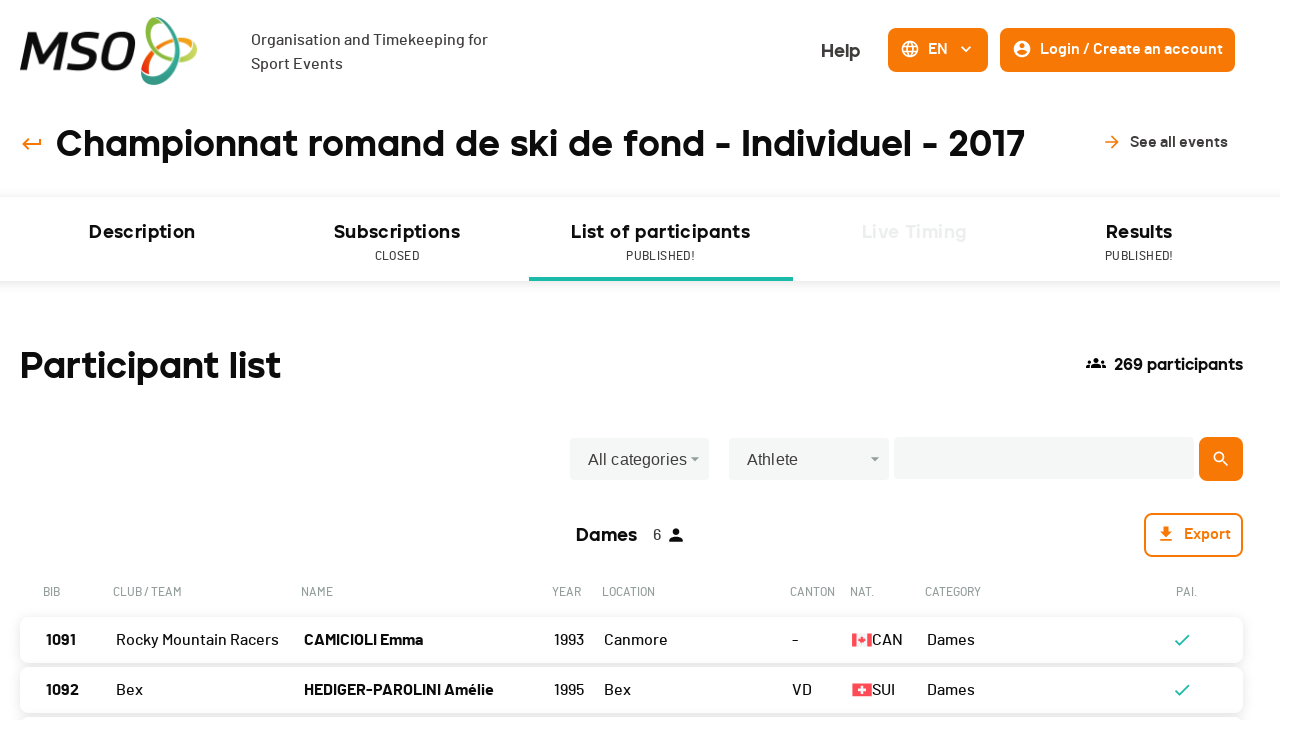

--- FILE ---
content_type: text/html; charset=utf-8
request_url: https://www.mso.swiss/en/events/796-championnat-romand-de-ski-de-fond-individuel/engaged
body_size: 82142
content:
<!DOCTYPE html><html lang="en"><head><script async="" src="https://www.googletagmanager.com/gtag/js?id=G-NH50QWYBK9"></script><script>
                    window.dataLayer = window.dataLayer || [];
                    function gtag(){dataLayer.push(arguments);}
                    gtag('js', new Date());
                    gtag('config', 'G-NH50QWYBK9');
                  </script><link rel="icon" href="/favicon.ico"/><link rel="apple-touch-icon" sizes="180x180" href="/apple-touch-icon.png"/><link rel="icon" type="image/png" sizes="32x32" href="/favicon-32x32.png"/><link rel="icon" type="image/png" sizes="16x16" href="/favicon-16x16.png"/><link rel="manifest" href="/site.webmanifest"/><link rel="mask-icon" href="/safari-pinned-tab.svg" color="#5bbad5"/><meta name="msapplication-TileColor" content="#da532c"/><meta name="theme-color" content="#ffffff"/><meta name="viewport" content="width=device-width, initial-scale=1.0"/><meta charSet="UTF-8"/><link rel="preload" href="/fonts/barlow-medium-webfont.woff2" as="font" crossorigin=""/><link rel="preload" href="/fonts/jeko-black-webfont.woff2" as="font" crossorigin=""/><title>Entry list - Championnat romand de ski de fond - Individuel - MSO</title><meta name="description" content="Entry list - {eventName} - {eventDate} in {eventLocation} - Discipline: {eventSport}."/><meta name="next-head-count" content="6"/><link rel="preload" href="/_next/static/css/a94eaa168d1397fbbd72.css" as="style"/><link rel="stylesheet" href="/_next/static/css/a94eaa168d1397fbbd72.css" data-n-g=""/><noscript data-n-css=""></noscript><script defer="" nomodule="" src="/_next/static/chunks/polyfills-a40ef1678bae11e696dba45124eadd70.js"></script><script src="/_next/static/chunks/webpack-1d8dc6f477ef960fcbf6.js" defer=""></script><script src="/_next/static/chunks/framework-eb1776ea549600c2043b.js" defer=""></script><script src="/_next/static/chunks/main-6065c8b8f4dd16df4419.js" defer=""></script><script src="/_next/static/chunks/pages/_app-5d638d2492fa98f7f59c.js" defer=""></script><script src="/_next/static/chunks/915-c15ce35239fd7685853a.js" defer=""></script><script src="/_next/static/chunks/687-5f122fee4074b13c0a16.js" defer=""></script><script src="/_next/static/chunks/pages/events/%5BeventSlug%5D/engaged-9c60dfbd3e846ff37952.js" defer=""></script><script src="/_next/static/iyRpJxpkSNVLPyz-jLA6K/_buildManifest.js" defer=""></script><script src="/_next/static/iyRpJxpkSNVLPyz-jLA6K/_ssgManifest.js" defer=""></script><style data-styled="" data-styled-version="5.3.0">.caQblF{width:100%;padding-right:var(--jumpHackScroll);height:100%;display:-webkit-box;display:-webkit-flex;display:-ms-flexbox;display:flex;-webkit-flex:1;-ms-flex:1;flex:1;}/*!sc*/
@media (max-width:800px){.caQblF{padding-right:0;}}/*!sc*/
data-styled.g1[id="responsiveProvider__ResponsiveParent-sc-1o146up-0"]{content:"caQblF,"}/*!sc*/
.eyQCMN{width:100%;min-width:var(--page-min-width);max-width:var(--page-max-width);margin:auto;padding:0 20px;}/*!sc*/
data-styled.g2[id="responsiveProvider__ResponsiveContent-sc-1o146up-1"]{content:"eyQCMN,"}/*!sc*/
.ekRuaO{height:20px;-webkit-transition:all 0.3s,height 0;transition:all 0.3s,height 0;fill:var(--main-text-color);cursor:inherit;}/*!sc*/
.ekRuaO svg{height:100%;}/*!sc*/
.cnDfyP{height:24px;-webkit-transition:all 0.3s,height 0;transition:all 0.3s,height 0;fill:var(--color-orange);cursor:pointer;}/*!sc*/
.cnDfyP svg{height:100%;}/*!sc*/
.kQZmpD{height:20px;-webkit-transition:all 0.3s,height 0;transition:all 0.3s,height 0;fill:var(--color-grey3);cursor:inherit;}/*!sc*/
.kQZmpD svg{height:100%;}/*!sc*/
.cMvwdZ{height:20px;-webkit-transition:all 0.3s,height 0;transition:all 0.3s,height 0;fill:var(--color-dark);cursor:inherit;}/*!sc*/
.cMvwdZ svg{height:100%;}/*!sc*/
.jKVQkL{height:20px;-webkit-transition:all 0.3s,height 0;transition:all 0.3s,height 0;fill:var(--color-blue);cursor:inherit;}/*!sc*/
.jKVQkL svg{height:100%;}/*!sc*/
.hzHIQH{height:30px;-webkit-transition:all 0.3s,height 0;transition:all 0.3s,height 0;fill:var(--color-orange-hover);cursor:inherit;}/*!sc*/
.hzHIQH svg{height:100%;}/*!sc*/
.RuLsC{height:20px;-webkit-transition:all 0.3s,height 0;transition:all 0.3s,height 0;fill:var(--color-white);cursor:inherit;}/*!sc*/
.RuLsC svg{height:100%;}/*!sc*/
data-styled.g6[id="Icon__IconWrapper-sc-5xuun1-0"]{content:"ekRuaO,cnDfyP,kQZmpD,cMvwdZ,jKVQkL,hzHIQH,RuLsC,"}/*!sc*/
.cuoFSc{position:relative;display:-webkit-inline-box;display:-webkit-inline-flex;display:-ms-inline-flexbox;display:inline-flex;-webkit-align-items:center;-webkit-box-align:center;-ms-flex-align:center;align-items:center;-webkit-box-pack:center;-webkit-justify-content:center;-ms-flex-pack:center;justify-content:center;padding:7px 10px 9px;-webkit-transition:var(--base-transition);transition:var(--base-transition);pointer-events:auto;white-space:nowrap;min-height:44px;border-radius:8px;border-width:2px;border-style:solid;cursor:pointer;border-color:transparent;background:transparent;color:var(--color-grey4);}/*!sc*/
.cuoFSc:focus-visible{box-shadow:0 0 0 2px var(--page-background-color),0 0 0 4px var(--field-focus-border-color);}/*!sc*/
.cuoFSc .mso-icon{fill:var(--color-orange);}/*!sc*/
.cuoFSc:hover{-webkit-text-decoration:inherit;text-decoration:inherit;background:transparent;color:var(--color-orange-hover);border-color:transparent;}/*!sc*/
.cuoFSc:hover .mso-icon{fill:var(--color-orange);}/*!sc*/
.cuoFSc:active{background:var(--color-white);border-color:var(--color-orange-light);color:var(--color-grey4);}/*!sc*/
.cuoFSc:active .mso-icon{fill:var(--color-orange);}/*!sc*/
.gvyHjc{position:relative;display:-webkit-inline-box;display:-webkit-inline-flex;display:-ms-inline-flexbox;display:inline-flex;-webkit-align-items:center;-webkit-box-align:center;-ms-flex-align:center;align-items:center;-webkit-box-pack:center;-webkit-justify-content:center;-ms-flex-pack:center;justify-content:center;padding:7px 10px 9px;-webkit-transition:var(--base-transition);transition:var(--base-transition);pointer-events:auto;white-space:nowrap;min-height:44px;border-radius:8px;border-width:2px;border-style:solid;cursor:pointer;border-color:var(--color-orange);background:var(--color-orange);color:var(--color-white);}/*!sc*/
.gvyHjc:focus-visible{box-shadow:0 0 0 2px var(--page-background-color),0 0 0 4px var(--field-focus-border-color);}/*!sc*/
.gvyHjc .mso-icon{fill:var(--color-white);}/*!sc*/
.gvyHjc:hover{-webkit-text-decoration:inherit;text-decoration:inherit;background:var(--color-orange-hover);color:var(--color-white);border-color:var(--color-orange-hover);}/*!sc*/
.gvyHjc:hover .mso-icon{fill:var(--color-white);}/*!sc*/
.gvyHjc:active{background:var(--color-orange);border-color:var(--color-orange-hover);color:var(--color-white);}/*!sc*/
.gvyHjc:active .mso-icon{fill:var(--color-white);}/*!sc*/
.hIxuwW{position:relative;display:-webkit-inline-box;display:-webkit-inline-flex;display:-ms-inline-flexbox;display:inline-flex;-webkit-align-items:center;-webkit-box-align:center;-ms-flex-align:center;align-items:center;-webkit-box-pack:center;-webkit-justify-content:center;-ms-flex-pack:center;justify-content:center;padding:7px 13px 9px;-webkit-transition:var(--base-transition);transition:var(--base-transition);pointer-events:auto;white-space:nowrap;min-height:44px;border-radius:8px;border-width:2px;border-style:solid;cursor:pointer;border-color:transparent;background:transparent;color:var(--color-grey4);}/*!sc*/
.hIxuwW:focus-visible{box-shadow:0 0 0 2px var(--page-background-color),0 0 0 4px var(--field-focus-border-color);}/*!sc*/
.hIxuwW .mso-icon{fill:var(--color-orange);}/*!sc*/
.hIxuwW:hover{-webkit-text-decoration:none;text-decoration:none;background:var(--color-orange-light);color:var(--color-grey4);border-color:var(--color-orange-light);}/*!sc*/
.hIxuwW:hover .mso-icon{fill:var(--color-orange);}/*!sc*/
.hIxuwW:active{background:var(--color-white);border-color:var(--color-orange-light);color:var(--color-grey4);}/*!sc*/
.hIxuwW:active .mso-icon{fill:var(--color-orange);}/*!sc*/
.iexOkz{position:relative;display:-webkit-inline-box;display:-webkit-inline-flex;display:-ms-inline-flexbox;display:inline-flex;-webkit-align-items:center;-webkit-box-align:center;-ms-flex-align:center;align-items:center;-webkit-box-pack:center;-webkit-justify-content:center;-ms-flex-pack:center;justify-content:center;padding:10px 10px;-webkit-transition:var(--base-transition);transition:var(--base-transition);pointer-events:auto;white-space:nowrap;min-height:44px;border-radius:8px;border-width:2px;border-style:solid;cursor:pointer;border-color:var(--color-orange);background:var(--color-orange);color:var(--color-white);}/*!sc*/
.iexOkz:focus-visible{box-shadow:0 0 0 2px var(--page-background-color),0 0 0 4px var(--field-focus-border-color);}/*!sc*/
.iexOkz .mso-icon{fill:var(--color-white);}/*!sc*/
.iexOkz:hover{-webkit-text-decoration:inherit;text-decoration:inherit;background:var(--color-orange-hover);color:var(--color-white);border-color:var(--color-orange-hover);}/*!sc*/
.iexOkz:hover .mso-icon{fill:var(--color-white);}/*!sc*/
.iexOkz:active{background:var(--color-orange);border-color:var(--color-orange-hover);color:var(--color-white);}/*!sc*/
.iexOkz:active .mso-icon{fill:var(--color-white);}/*!sc*/
.kPlQyo{position:relative;display:-webkit-inline-box;display:-webkit-inline-flex;display:-ms-inline-flexbox;display:inline-flex;-webkit-align-items:center;-webkit-box-align:center;-ms-flex-align:center;align-items:center;-webkit-box-pack:center;-webkit-justify-content:center;-ms-flex-pack:center;justify-content:center;padding:7px 10px 9px;-webkit-transition:var(--base-transition);transition:var(--base-transition);pointer-events:auto;white-space:nowrap;min-height:44px;border-radius:8px;border-width:2px;border-style:solid;cursor:pointer;border-color:var(--color-orange);background:var(--color-white);color:var(--color-orange);}/*!sc*/
.kPlQyo:focus-visible{box-shadow:0 0 0 2px var(--page-background-color),0 0 0 4px var(--field-focus-border-color);}/*!sc*/
.kPlQyo .mso-icon{fill:var(--color-orange);}/*!sc*/
.kPlQyo:hover{-webkit-text-decoration:inherit;text-decoration:inherit;background:var(--color-orange-light);color:var(--color-orange-hover);border-color:var(--color-orange-hover);}/*!sc*/
.kPlQyo:hover .mso-icon{fill:var(--color-orange-hover);}/*!sc*/
.kPlQyo:active{background:var(--white);border-color:var(--color-orange-hover);color:var(--color-orange-hover);}/*!sc*/
.kPlQyo:active .mso-icon{fill:var(--color-orange-hover);}/*!sc*/
.fWGntp{position:relative;display:-webkit-inline-box;display:-webkit-inline-flex;display:-ms-inline-flexbox;display:inline-flex;-webkit-align-items:center;-webkit-box-align:center;-ms-flex-align:center;align-items:center;-webkit-box-pack:center;-webkit-justify-content:center;-ms-flex-pack:center;justify-content:center;padding:7px 13px 9px;-webkit-transition:var(--base-transition);transition:var(--base-transition);pointer-events:auto;white-space:nowrap;min-height:44px;border-radius:8px;border-width:2px;border-style:solid;cursor:pointer;border-color:transparent;background:transparent;color:var(--color-white);}/*!sc*/
.fWGntp:focus-visible{box-shadow:0 0 0 2px var(--page-background-color),0 0 0 4px var(--field-focus-border-color);}/*!sc*/
.fWGntp .mso-icon{fill:var(--color-orange);}/*!sc*/
.fWGntp:hover{-webkit-text-decoration:none;text-decoration:none;background:var(--color-orange-light);color:var(--color-grey4);border-color:var(--color-orange-light);}/*!sc*/
.fWGntp:hover .mso-icon{fill:var(--color-orange);}/*!sc*/
.fWGntp:active{background:transparent;border-color:transparent;color:var(--color-orange-hover);}/*!sc*/
.fWGntp:active .mso-icon{fill:var(--color-orange-hover);}/*!sc*/
data-styled.g7[id="Button__StyledButton-k1kdng-0"]{content:"cuoFSc,gvyHjc,hIxuwW,iexOkz,kPlQyo,fWGntp,"}/*!sc*/
.gMvije{margin-left:0;margin-right:0;font-family:var(--font-jeko);font-size:18px;line-height:28px;font-weight:900;}/*!sc*/
.bNFgbN{margin-left:8px;margin-right:8px;font-family:var(--font-barlow);font-size:16px;line-height:24px;font-weight:600;}/*!sc*/
.eqhwYZ{margin-left:8px;margin-right:0;font-family:var(--font-barlow);font-size:16px;line-height:24px;font-weight:600;}/*!sc*/
data-styled.g8[id="Button__Text-k1kdng-1"]{content:"gMvije,bNFgbN,eqhwYZ,"}/*!sc*/
.gkMvfy{pointer-events:none;position:absolute;right:2px;}/*!sc*/
data-styled.g11[id="InputSelect__StyledIcon-sc-3zu9a0-0"]{content:"gkMvfy,"}/*!sc*/
.cYrIjM{position:relative;width:100%;pointer-events:auto;}/*!sc*/
.cYrIjM .MuiInputBase-root{width:100%;position:relative;border:2px solid transparent;-webkit-transition:border 0.25s;transition:border 0.25s;}/*!sc*/
.cYrIjM .MuiInputBase-root:hover{border:2px solid var(--color-orange-light);}/*!sc*/
.cYrIjM .MuiInput-underline:before,.cYrIjM .MuiInput-underline:after{display:none;}/*!sc*/
.cYrIjM .MuiSelect-select:focus{background:var(--color-orange-light);border:2px solid var(--color-orange-light);}/*!sc*/
.cYrIjM .inputSelect_placeholder{color:var(--color-grey3);}/*!sc*/
data-styled.g12[id="InputSelect__StyledInputContainer-sc-3zu9a0-1"]{content:"cYrIjM,"}/*!sc*/
.fSqHrb{border-radius:4px;padding-top:8px;padding-bottom:8px;border:1px solid var(--color-grey1);outline:none;width:100%;padding-left:12px;padding-right:12px;text-align:inherit;font-family:var(--font-barlow);font-size:16px;line-height:24px;font-weight:500;background-color:var(--color-grey1);color:var(--color-grey4);max-width:auto;max-width:undefined;}/*!sc*/
.fSqHrb:hover{background-color:var(--color-grey1);border-top-color:var(--color-orange-light);border-right-color:var(--color-orange-light);border-bottom-color:var(--color-orange-light);border-left-color:var(--color-orange-light);}/*!sc*/
.fSqHrb:focus{background-color:var(--color-orange-light);border-top-color:var(--color-orange-light);border-right-color:var(--color-orange-light);border-bottom-color:var(--color-orange-light);border-left-color:var(--color-orange-light);}/*!sc*/
.fSqHrb::-webkit-input-placeholder{color:var(--color-grey3);}/*!sc*/
.fSqHrb::-moz-placeholder{color:var(--color-grey3);}/*!sc*/
.fSqHrb:-ms-input-placeholder{color:var(--color-grey3);}/*!sc*/
.fSqHrb::placeholder{color:var(--color-grey3);}/*!sc*/
.fSqHrb:-webkit-autofill::first-line,.fSqHrb:-webkit-autofill,.fSqHrb:-webkit-autofill:hover,.fSqHrb:-webkit-autofill:focus,.fSqHrb:-webkit-autofill:active{font-family:var(--font-barlow);font-size:16px;line-height:24px;font-weight:500;max-width:auto;}/*!sc*/
data-styled.g13[id="InputText__StyledInput-co67dk-0"]{content:"fSqHrb,"}/*!sc*/
.ejYKJH{position:absolute;top:0;left:0;width:100%;height:100%;display:-webkit-box;display:-webkit-flex;display:-ms-flexbox;display:flex;-webkit-align-items:center;-webkit-box-align:center;-ms-flex-align:center;align-items:center;padding:0 10px;pointer-events:none;}/*!sc*/
data-styled.g15[id="InputText__StyledUIOverlay-co67dk-2"]{content:"ejYKJH,"}/*!sc*/
.kCHzhV{position:relative;width:100%;}/*!sc*/
data-styled.g16[id="InputText__StyledInputContainer-co67dk-3"]{content:"kCHzhV,"}/*!sc*/
.eYLeTr{-webkit-box-flex:1;-webkit-flex-grow:1;-ms-flex-positive:1;flex-grow:1;}/*!sc*/
data-styled.g22[id="InputText__Spacer-co67dk-9"]{content:"eYLeTr,"}/*!sc*/
.fAArLI{display:-webkit-box;display:-webkit-flex;display:-ms-flexbox;display:flex;width:100%;}/*!sc*/
data-styled.g23[id="SearchInput__QueryContainer-sc-1azfv0w-0"]{content:"fAArLI,"}/*!sc*/
.iImhhb > form{display:-webkit-box;display:-webkit-flex;display:-ms-flexbox;display:flex;-webkit-align-items:center;-webkit-box-align:center;-ms-flex-align:center;align-items:center;-webkit-box-pack:justify;-webkit-justify-content:space-between;-ms-flex-pack:justify;justify-content:space-between;}/*!sc*/
@media (max-width:800px){.iImhhb > form{-webkit-flex-wrap:wrap;-ms-flex-wrap:wrap;flex-wrap:wrap;width:100%;}.iImhhb > form > *:not(:first-child){margin-top:5px;}}/*!sc*/
data-styled.g24[id="SearchInput__Container-sc-1azfv0w-1"]{content:"iImhhb,"}/*!sc*/
.LNCSB{width:100%;margin-right:20px;}/*!sc*/
.LNCSB .MuiInputBase-root{height:42px !important;}/*!sc*/
@media (max-width:800px){.LNCSB{margin-right:0;}}/*!sc*/
data-styled.g25[id="SearchInput__StyledInputSelectGroup-sc-1azfv0w-2"]{content:"LNCSB,"}/*!sc*/
.iRMyOU{width:100%;min-width:160px;margin-right:5px;}/*!sc*/
.iRMyOU .MuiInputBase-root{height:42px !important;}/*!sc*/
@media (max-width:800px){.iRMyOU{margin-right:0;}}/*!sc*/
data-styled.g26[id="SearchInput__StyledInputSelectFilterBy-sc-1azfv0w-3"]{content:"iRMyOU,"}/*!sc*/
.jOiaVA{width:300px;}/*!sc*/
@media (max-width:1080px){.jOiaVA{width:100%;}}/*!sc*/
data-styled.g28[id="SearchInput__StyledInputText-sc-1azfv0w-5"]{content:"jOiaVA,"}/*!sc*/
.eQXYcW{margin-left:5px;}/*!sc*/
data-styled.g29[id="SearchInput__StyledButton-sc-1azfv0w-6"]{content:"eQXYcW,"}/*!sc*/
.bWzPIe{width:100%;box-sizing:border-box;border-radius:8px;border:1px solid var(--color-grey1);background-color:var(--color-white);box-shadow:0 2px 12px 0 var(--box-shadow-color);border:1px solid var(--color-white);border-right:1px solid var(--color-white);-webkit-transition:all 0.3s;transition:all 0.3s;}/*!sc*/
.bWzPIe:hover{background:var(--color-white);border:1px solid var(--color-grey1);border-right:1px solid var(--color-grey1);box-shadow:0px 0px 16px 0px rgba(128,122,122,0.3);}/*!sc*/
data-styled.g31[id="Card-bsfa55-0"]{content:"bWzPIe,"}/*!sc*/
.dtbfcE{display:-webkit-box;display:-webkit-flex;display:-ms-flexbox;display:flex;-webkit-flex-direction:column;-ms-flex-direction:column;flex-direction:column;}/*!sc*/
data-styled.g64[id="EventListPageTemplate__Container-sc-1q6my88-0"]{content:"dtbfcE,"}/*!sc*/
.gHwZrR{margin-top:44px;display:-webkit-box;display:-webkit-flex;display:-ms-flexbox;display:flex;-webkit-box-pack:justify;-webkit-justify-content:space-between;-ms-flex-pack:justify;justify-content:space-between;-webkit-align-items:center;-webkit-box-align:center;-ms-flex-align:center;align-items:center;}/*!sc*/
.gHwZrR h1{font-family:var(--font-jeko);font-size:36px;line-height:40px;font-weight:900;}/*!sc*/
@media (max-width:1080px){.gHwZrR h1{font-size:28px;}}/*!sc*/
@media (max-width:800px){.gHwZrR{-webkit-flex-wrap:wrap;-ms-flex-wrap:wrap;flex-wrap:wrap;}}/*!sc*/
data-styled.g65[id="EventListPageTemplate__Header-sc-1q6my88-1"]{content:"gHwZrR,"}/*!sc*/
.gevYbX{display:-webkit-box;display:-webkit-flex;display:-ms-flexbox;display:flex;-webkit-align-items:center;-webkit-box-align:center;-ms-flex-align:center;align-items:center;}/*!sc*/
.gevYbX > *:first-child{-webkit-align-self:flex-start;-ms-flex-item-align:start;align-self:flex-start;}/*!sc*/
.gevYbX h4{font-family:var(--font-jeko);font-size:16px;line-height:24px;font-weight:900;margin-left:8px;}/*!sc*/
data-styled.g66[id="EventListPageTemplate__TextIcon-sc-1q6my88-2"]{content:"gevYbX,"}/*!sc*/
.koCPdP{display:-webkit-box;display:-webkit-flex;display:-ms-flexbox;display:flex;margin-top:52px;-webkit-box-pack:justify;-webkit-justify-content:space-between;-ms-flex-pack:justify;justify-content:space-between;}/*!sc*/
@media (max-width:1080px){.koCPdP{-webkit-flex-direction:column;-ms-flex-direction:column;flex-direction:column;}.koCPdP > div{margin-bottom:20px;width:100%;}}/*!sc*/
data-styled.g68[id="EventListPageTemplate__Filter-sc-1q6my88-4"]{content:"koCPdP,"}/*!sc*/
.fYLTyn{-webkit-align-self:flex-end;-ms-flex-item-align:end;align-self:flex-end;}/*!sc*/
data-styled.g71[id="EventListPageTemplate__StyledSearchInput-sc-1q6my88-7"]{content:"fYLTyn,"}/*!sc*/
.gxMZui{display:-webkit-box;display:-webkit-flex;display:-ms-flexbox;display:flex;-webkit-box-pack:center;-webkit-justify-content:center;-ms-flex-pack:center;justify-content:center;margin:20px 0;padding-bottom:10px;-webkit-align-items:center;-webkit-box-align:center;-ms-flex-align:center;align-items:center;position:relative;}/*!sc*/
data-styled.g72[id="ListHeader__CategoryTitle-sc-1aemimg-0"]{content:"gxMZui,"}/*!sc*/
.gomqwM{font-family:var(--font-jeko);font-size:18px;line-height:28px;font-weight:900;color:var(--color-dark);}/*!sc*/
data-styled.g73[id="ListHeader__TitleName-sc-1aemimg-1"]{content:"gomqwM,"}/*!sc*/
.hbxGvf{display:-webkit-box;display:-webkit-flex;display:-ms-flexbox;display:flex;-webkit-align-items:center;-webkit-box-align:center;-ms-flex-align:center;align-items:center;margin-left:16px;color:var(--color-grey4);font-family:var(--font-barlow);font-size:16px;line-height:24px;font-weight:500;margin-right:2px;}/*!sc*/
data-styled.g74[id="ListHeader__CategoryCount-sc-1aemimg-2"]{content:"hbxGvf,"}/*!sc*/
.dGsmhY{position:absolute;right:0;}/*!sc*/
data-styled.g75[id="ListHeader__StyledButton-sc-1aemimg-3"]{content:"dGsmhY,"}/*!sc*/
.eXXfnq{margin-left:5px;}/*!sc*/
data-styled.g76[id="ListHeader__StyledIcon-sc-1aemimg-4"]{content:"eXXfnq,"}/*!sc*/
.eOUWRf{overflow:hidden;width:100%;border-radius:8px;}/*!sc*/
data-styled.g85[id="styles__CardContainer-jnr2rc-0"]{content:"eOUWRf,"}/*!sc*/
.iKujub{-webkit-transition:max-height 0.5s;transition:max-height 0.5s;position:relative;overflow:hidden;height:100%;max-height:0;}/*!sc*/
data-styled.g86[id="styles__BodyWrapper-jnr2rc-1"]{content:"iKujub,"}/*!sc*/
.deFBGq{padding:20px;}/*!sc*/
data-styled.g87[id="styles__Body-jnr2rc-2"]{content:"deFBGq,"}/*!sc*/
.eufxAc{display:-webkit-box;display:-webkit-flex;display:-ms-flexbox;display:flex;-webkit-align-items:center;-webkit-box-align:center;-ms-flex-align:center;align-items:center;-webkit-box-flex:1;-webkit-flex-grow:1;-ms-flex-positive:1;flex-grow:1;padding:20px;}/*!sc*/
data-styled.g88[id="styles__HeaderFirstLine-jnr2rc-3"]{content:"eufxAc,"}/*!sc*/
.esoyUF{height:100%;width:100%;display:-webkit-box;display:-webkit-flex;display:-ms-flexbox;display:flex;-webkit-flex-direction:column;-ms-flex-direction:column;flex-direction:column;}/*!sc*/
data-styled.g89[id="styles__HeaderSecondLine-jnr2rc-4"]{content:"esoyUF,"}/*!sc*/
.goaIjl{display:-webkit-box;display:-webkit-flex;display:-ms-flexbox;display:flex;-webkit-flex-direction:column;-ms-flex-direction:column;flex-direction:column;-webkit-box-pack:justify;-webkit-justify-content:space-between;-ms-flex-pack:justify;justify-content:space-between;position:relative;min-height:44px;-webkit-transition:all 0.3s;transition:all 0.3s;}/*!sc*/
data-styled.g90[id="styles__Header-jnr2rc-5"]{content:"goaIjl,"}/*!sc*/
.bHkMsG{-webkit-transition:opacity 0.3s ease-in-out;transition:opacity 0.3s ease-in-out;}/*!sc*/
.bHkMsG > *:first-child{margin-top:40px;}/*!sc*/
data-styled.g95[id="styles__Container-h6hbm3-0"]{content:"bHkMsG,"}/*!sc*/
.fvErnq{display:grid;padding-left:20px;padding-right:20px;grid-template-columns:70px 1.5fr 2fr 50px 1.5fr 60px 75px 2fr 50px;margin-bottom:12px;color:var(--color-grey3);text-transform:uppercase;font-family:var(--font-barlow);font-size:12px;line-height:20px;font-weight:500;word-break:break-word;}/*!sc*/
@media (max-width:1080px){.fvErnq{grid-template-columns:70px minmax(80px,1fr) 2fr 50px 1.5fr;}}/*!sc*/
@media (max-width:800px){.fvErnq{grid-template-columns:minmax(30px,70px) 2fr;}}/*!sc*/
.fvErnq > div{padding:3px;}/*!sc*/
data-styled.g96[id="styles__TableHeader-h6hbm3-1"]{content:"fvErnq,"}/*!sc*/
.jdTgxL{display:-webkit-box;display:-webkit-flex;display:-ms-flexbox;display:flex;-webkit-box-pack:start;-webkit-justify-content:start;-ms-flex-pack:start;justify-content:start;text-align:left;}/*!sc*/
data-styled.g97[id="styles__TableHeaderCell-h6hbm3-2"]{content:"jdTgxL,"}/*!sc*/
.gtflxh{display:-webkit-box;display:-webkit-flex;display:-ms-flexbox;display:flex;-webkit-flex-direction:column;-ms-flex-direction:column;flex-direction:column;margin-bottom:40px;}/*!sc*/
.gtflxh > *:not(:first-child){margin-top:4px;}/*!sc*/
data-styled.g98[id="styles__TableWrapper-h6hbm3-3"]{content:"gtflxh,"}/*!sc*/
.qjmns{display:grid;grid-template-columns:70px 1.5fr 2fr 50px 1.5fr 60px 75px 2fr 50px;-webkit-align-items:center;-webkit-box-align:center;-ms-flex-align:center;align-items:center;width:100%;}/*!sc*/
@media (max-width:1080px){.qjmns{grid-template-columns:70px minmax(80px,1fr) 2fr 50px 1.5fr;}}/*!sc*/
@media (max-width:800px){.qjmns{grid-template-columns:minmax(30px,70px) 2fr;}}/*!sc*/
.qjmns > div{padding:0;}/*!sc*/
data-styled.g99[id="styles__TableItemHeader-h6hbm3-4"]{content:"qjmns,"}/*!sc*/
.etBSUR > div > div{padding-top:0;padding-bottom:0;}/*!sc*/
data-styled.g100[id="styles__TableItem-h6hbm3-5"]{content:"etBSUR,"}/*!sc*/
.LHrfr{font-family:var(--font-barlow);font-size:16px;line-height:24px;font-weight:700;word-break:break-word;padding:5px;box-sizing:border-box;-webkit-text-decoration:none;text-decoration:none;display:-webkit-box;display:-webkit-flex;display:-ms-flexbox;display:flex;-webkit-align-items:flex-start;-webkit-box-align:flex-start;-ms-flex-align:flex-start;align-items:flex-start;text-align:left;-webkit-flex-direction:column;-ms-flex-direction:column;flex-direction:column;}/*!sc*/
.MrfAp{font-family:var(--font-barlow);font-size:16px;line-height:24px;font-weight:500;word-break:break-word;padding:5px;box-sizing:border-box;-webkit-text-decoration:none;text-decoration:none;display:-webkit-box;display:-webkit-flex;display:-ms-flexbox;display:flex;-webkit-align-items:flex-start;-webkit-box-align:flex-start;-ms-flex-align:flex-start;align-items:flex-start;text-align:left;-webkit-flex-direction:column;-ms-flex-direction:column;flex-direction:column;}/*!sc*/
data-styled.g101[id="styles__Text-h6hbm3-6"]{content:"LHrfr,MrfAp,"}/*!sc*/
.dEHcpf{display:block;padding:20px 0;}/*!sc*/
data-styled.g102[id="styles__TableItemBody-h6hbm3-7"]{content:"dEHcpf,"}/*!sc*/
.zifSG{display:-webkit-box;display:-webkit-flex;display:-ms-flexbox;display:flex;-webkit-align-items:center;-webkit-box-align:center;-ms-flex-align:center;align-items:center;gap:5px;}/*!sc*/
data-styled.g105[id="CountryFlag__CountryFlagContainer-sc-13fnhj1-0"]{content:"zifSG,"}/*!sc*/
.bdmePh{width:20px;height:13px;border-radius:1px;background-color:var(--color-grey2);}/*!sc*/
data-styled.g106[id="CountryFlag__EmptyFlag-sc-13fnhj1-1"]{content:"bdmePh,"}/*!sc*/
.cmdDsN{display:-webkit-box;display:-webkit-flex;display:-ms-flexbox;display:flex;-webkit-box-pack:center;-webkit-justify-content:center;-ms-flex-pack:center;justify-content:center;-webkit-align-items:center;-webkit-box-align:center;-ms-flex-align:center;align-items:center;margin-top:36px;height:50px;}/*!sc*/
data-styled.g108[id="useLazyLoading__LazyLoaderContainer-q2mahh-0"]{content:"cmdDsN,"}/*!sc*/
.eAHFNQ{margin-right:12px;margin-left:8px;margin-top:0;}/*!sc*/
data-styled.g113[id="Menu__StyledLanguagesDropdown-sc-1kxniv3-0"]{content:"eAHFNQ,"}/*!sc*/
.iQFOSV{display:-webkit-box;display:-webkit-flex;display:-ms-flexbox;display:flex;-webkit-flex-direction:row;-ms-flex-direction:row;flex-direction:row;}/*!sc*/
@media (max-width:1080px){.iQFOSV{-webkit-flex-direction:column;-ms-flex-direction:column;flex-direction:column;}}/*!sc*/
.iQFOSV > *:not(:last-child){margin-bottom:0;}/*!sc*/
@media (max-width:1080px){.iQFOSV > *:not(:last-child){margin-right:0;-webkit-flex-direction:column;-ms-flex-direction:column;flex-direction:column;}}/*!sc*/
data-styled.g114[id="Menu__Wrapper-sc-1kxniv3-1"]{content:"iQFOSV,"}/*!sc*/
.bpobFC{display:-webkit-box;display:-webkit-flex;display:-ms-flexbox;display:flex;}/*!sc*/
@media (max-width:1080px){.bpobFC{-webkit-flex-direction:column;-ms-flex-direction:column;flex-direction:column;}}/*!sc*/
data-styled.g115[id="Menu__SubWrapper-sc-1kxniv3-2"]{content:"bpobFC,"}/*!sc*/
.dPuGjA{margin-right:8px;margin-top:0;}/*!sc*/
data-styled.g117[id="Menu__MenuButton-sc-1kxniv3-4"]{content:"dPuGjA,"}/*!sc*/
@font-face{font-family:'barlow';src:url('/fonts/barlow-bold-webfont.woff2') format('woff2'),url('/fonts/barlow-bold-webfont.woff') format('woff'),url('/fonts/barlow-bold-webfont.ttf') format('truetype'),url('/fonts/barlow-bold-webfont.svg#barlowbold') format('svg');font-weight:700;font-style:normal;font-display:optional;}/*!sc*/
@font-face{font-family:'barlow';src:url('/fonts/barlow-bolditalic-webfont.woff2') format('woff2'),url('/fonts/barlow-bolditalic-webfont.woff') format('woff'),url('/fonts/barlow-bolditalic-webfont.ttf') format('truetype'),url('/fonts/barlow-bolditalic-webfont.svg#barlowbold_italic') format('svg');font-weight:700;font-style:italic;font-display:optional;}/*!sc*/
@font-face{font-family:'barlow';src:url('/fonts/barlow-medium-webfont.woff2') format('woff2'),url('/fonts/barlow-medium-webfont.woff') format('woff'),url('/fonts/barlow-medium-webfont.ttf') format('truetype'),url('/fonts/barlow-medium-webfont.svg#barlowmedium') format('svg');font-weight:500;font-style:normal;font-display:optional;}/*!sc*/
@font-face{font-family:'barlow';src:url('/fonts/barlow-mediumitalic-webfont.woff2') format('woff2'),url('/fonts/barlow-mediumitalic-webfont.woff') format('woff'),url('/fonts/barlow-mediumitalic-webfont.ttf') format('truetype'),url('/fonts/barlow-mediumitalic-webfont.svg#barlowmedium_italic') format('svg');font-weight:500;font-style:italic;font-display:optional;}/*!sc*/
@font-face{font-family:'barlow';src:url('/fonts/barlow-semibold-webfont.woff2') format('woff2'),url('/fonts/barlow-semibold-webfont.woff') format('woff'),url('/fonts/barlow-semibold-webfont.ttf') format('truetype'),url('/fonts/barlow-semibold-webfont.svg#barlowsemibold') format('svg');font-weight:600;font-style:normal;font-display:optional;}/*!sc*/
@font-face{font-family:'barlow';src:url('/fonts/barlow-semibolditalic-webfont.woff2') format('woff2'),url('/fonts/barlow-semibolditalic-webfont.woff') format('woff'),url('/fonts/barlow-semibolditalic-webfont.ttf') format('truetype'),url('/fonts/barlow-semibolditalic-webfont.svg#barlowsemibold_italic') format('svg');font-weight:600;font-style:italic;font-display:optional;}/*!sc*/
@font-face{font-family:'jeko-black';src:url('/fonts/jeko-black-webfont.woff2') format('woff2'),url('/fonts/jeko-black-webfont.woff') format('woff'),url('/fonts/jeko-black-webfont.ttf') format('truetype'),url('/fonts/jeko-black-webfont.svg#jeko-blackregular') format('svg');font-weight:900;font-style:normal;font-display:optional;}/*!sc*/
html,body,div,span,applet,object,iframe,h1,h2,h3,h4,h5,h6,p,blockquote,pre,a,abbr,acronym,address,big,cite,code,del,dfn,em,img,ins,kbd,q,s,samp,small,strike,strong,sub,sup,tt,var,b,u,i,center,dl,dt,dd,ol,ul,li,fieldset,form,label,legend,table,caption,tbody,tfoot,thead,tr,th,td,article,aside,canvas,details,embed,figure,figcaption,footer,header,hgroup,menu,nav,output,ruby,section,summary,time,mark,audio,video{margin:0;padding:0;border:0;font:inherit;vertical-align:baseline;}/*!sc*/
article,aside,details,figcaption,figure,footer,header,hgroup,menu,nav,section{display:block;}/*!sc*/
body{line-height:1;}/*!sc*/
ol,ul{list-style:none;}/*!sc*/
blockquote,q{quotes:none;}/*!sc*/
blockquote:before,blockquote:after,q:before,q:after{content:none;}/*!sc*/
table{border-collapse:collapse;border-spacing:0;}/*!sc*/
a{-webkit-text-decoration:none;text-decoration:none;}/*!sc*/
:root{--max-width:1024px;--color-blue:#1CBAA8;--color-blue-hover:#3CD7C5;--color-blue-light:#F3FBFA;--color-orange:#F77805;--color-orange-hover:#FF891E;--color-orange-light:#FFF7F0;--color-dark:#0D0C0C;--color-grey4:#403D3D;--color-grey3:#949E9D;--color-grey2:#DCE0E0;--color-grey1:#F5F7F7;--color-white:#FFFFFF;--color-red:#F1422C;--modal-background:rgba(13,12,12,0.5);--font-barlow:'barlow',sans-serif;--font-jeko:'jeko-black',sans-serif;--navbar-height:58px;--page-min-width:320px;--page-max-width:1600px;--modal-small-width:600px;--modal-large-width:1200px;--jumpHackScroll:calc(17px - (100vw - 100%));--z-index-under-content:-10;--z-index-content:0;--z-index-over-content:50;--z-index-header:150;--z-index-modal-overlay:300;--z-index-modal-content:350;--z-index-modal-content-template-body:370;--z-index-modal-content-template-footer:390;--base-transition:all 0.25s;--dropdown-shadow:0 0 5px 0 rgba(68,99,117,0.5);--alert-shadow:0 2px 16px 0 rgba(128,122,122,0.25);--menu-shadow:0 0 10px 0 rgba(68,99,117,0.5);--menu-height:101px;--box-shadow-color:rgba(128,122,122,0.2);}/*!sc*/
html{height:100%;font-family:var(--font-barlow);font-weight:400;font-size:16px;font-feature-settings:"lnum";box-sizing:border-box;min-width:var(--page-min-width);}/*!sc*/
@media (max-width:1080px){.DateRangePicker_picker{z-index:calc(var(--z-index-modal-content-template-footer)) !important;}}/*!sc*/
@media (min-width:1080px){body{overflow-x:hidden;}}/*!sc*/
body{margin:0;padding:0 !important;background:var(--color-white);color:var(--color-dark);z-index:var(--z-index-content);}/*!sc*/
a,a:active,button,button:active{outline:none;color:inherit;}/*!sc*/
*,*:before,*:after{box-sizing:inherit;}/*!sc*/
.Toastify__toast-container{z-index:9999;-webkit-transform:translate3d(0,0,9999px);position:fixed;padding:4px;width:auto;box-sizing:border-box;color:#fff;}/*!sc*/
.Toastify__toast-container--top-left{top:1em;left:1em;}/*!sc*/
.Toastify__toast-container--top-center{top:1em;left:50%;-webkit-transform:translateX(-50%);-ms-transform:translateX(-50%);transform:translateX(-50%);}/*!sc*/
.Toastify__toast-container--top-right{top:1em;right:1em;}/*!sc*/
.Toastify__toast-container--bottom-left{bottom:1em;left:1em;}/*!sc*/
.Toastify__toast-container--bottom-center{bottom:1em;left:50%;-webkit-transform:translateX(-50%);-ms-transform:translateX(-50%);transform:translateX(-50%);}/*!sc*/
.Toastify__toast-container--bottom-right{bottom:1em;right:1em;}/*!sc*/
@media only screen and (max-width:480px){.Toastify__toast-container{width:100vw;padding:0;left:0;margin:0;}.Toastify__toast-container--top-left,.Toastify__toast-container--top-center,.Toastify__toast-container--top-right{top:0;-webkit-transform:translateX(0);-ms-transform:translateX(0);transform:translateX(0);}.Toastify__toast-container--bottom-left,.Toastify__toast-container--bottom-center,.Toastify__toast-container--bottom-right{bottom:0;-webkit-transform:translateX(0);-ms-transform:translateX(0);transform:translateX(0);}.Toastify__toast-container--rtl{right:0;left:initial;}}/*!sc*/
.Toastify__toast{background:transparent;position:relative;min-height:64px;box-sizing:border-box;margin-bottom:1rem;padding:0;border-radius:4px;box-shadow:none;display:-ms-flexbox;display:-webkit-box;display:-webkit-flex;display:-ms-flexbox;display:flex;-ms-flex-pack:justify;-webkit-box-pack:justify;-webkit-justify-content:space-between;-ms-flex-pack:justify;justify-content:space-between;max-height:800px;overflow:visible;font-family:sans-serif;cursor:pointer;direction:ltr;color:var(--color-dark);}/*!sc*/
.Toastify__toast--rtl{direction:rtl;}/*!sc*/
.Toastify__toast-body{margin:auto 0;-ms-flex:1 1 auto;-webkit-flex:1 1 auto;-ms-flex:1 1 auto;flex:1 1 auto;padding:0;}/*!sc*/
.Toastify--animate{-webkit-animation-fill-mode:both;animation-fill-mode:both;-webkit-animation-duration:0.7s;animation-duration:0.7s;}/*!sc*/
@media only screen and (max-width:480px){.Toastify__toast{margin-bottom:0;border-radius:0;}}/*!sc*/
.Toastify__close-button{color:#fff;background:transparent;outline:none;border:none;padding:0;cursor:pointer;opacity:0.7;-webkit-transition:0.3s ease;transition:0.3s ease;-ms-flex-item-align:start;-webkit-align-self:flex-start;-ms-flex-item-align:start;align-self:flex-start;}/*!sc*/
.Toastify__close-button--default{color:#000;opacity:0.3;}/*!sc*/
.Toastify__close-button > svg{fill:currentColor;height:16px;width:14px;}/*!sc*/
.Toastify__close-button:hover,.Toastify__close-button:focus{opacity:1;}/*!sc*/
@-webkit-keyframes Toastify__trackProgress{0%{-webkit-transform:scaleX(1);-ms-transform:scaleX(1);transform:scaleX(1);}100%{-webkit-transform:scaleX(0);-ms-transform:scaleX(0);transform:scaleX(0);}}/*!sc*/
@keyframes Toastify__trackProgress{0%{-webkit-transform:scaleX(1);-ms-transform:scaleX(1);transform:scaleX(1);}100%{-webkit-transform:scaleX(0);-ms-transform:scaleX(0);transform:scaleX(0);}}/*!sc*/
.Toastify__progress-bar{position:absolute;bottom:0;left:0;width:100%;height:5px;z-index:9999;opacity:0.7;background-color:rgba(255,255,255,0.7);-webkit-transform-origin:left;-ms-transform-origin:left;transform-origin:left;}/*!sc*/
.Toastify__progress-bar--animated{-webkit-animation:Toastify__trackProgress linear 1 forwards;animation:Toastify__trackProgress linear 1 forwards;}/*!sc*/
.Toastify__progress-bar--controlled{-webkit-transition:-webkit-transform 0.2s;-webkit-transition:transform 0.2s;transition:transform 0.2s;}/*!sc*/
.Toastify__progress-bar--rtl{right:0;left:initial;-webkit-transform-origin:right;-ms-transform-origin:right;transform-origin:right;}/*!sc*/
.Toastify__progress-bar--default{background:linear-gradient( to right,#4cd964,#5ac8fa,#007aff,#34aadc,#5856d6,#ff2d55 );}/*!sc*/
.Toastify__progress-bar--dark{background:#bb86fc;}/*!sc*/
@-webkit-keyframes Toastify__bounceInRight{from,60%,75%,90%,to{-webkit-animation-timing-function:cubic-bezier(0.215,0.61,0.355,1);animation-timing-function:cubic-bezier(0.215,0.61,0.355,1);}from{opacity:0;-webkit-transform:translate3d(3000px,0,0);-ms-transform:translate3d(3000px,0,0);transform:translate3d(3000px,0,0);}60%{opacity:1;-webkit-transform:translate3d(-25px,0,0);-ms-transform:translate3d(-25px,0,0);transform:translate3d(-25px,0,0);}75%{-webkit-transform:translate3d(10px,0,0);-ms-transform:translate3d(10px,0,0);transform:translate3d(10px,0,0);}90%{-webkit-transform:translate3d(-5px,0,0);-ms-transform:translate3d(-5px,0,0);transform:translate3d(-5px,0,0);}to{-webkit-transform:none;-ms-transform:none;transform:none;}}/*!sc*/
@keyframes Toastify__bounceInRight{from,60%,75%,90%,to{-webkit-animation-timing-function:cubic-bezier(0.215,0.61,0.355,1);animation-timing-function:cubic-bezier(0.215,0.61,0.355,1);}from{opacity:0;-webkit-transform:translate3d(3000px,0,0);-ms-transform:translate3d(3000px,0,0);transform:translate3d(3000px,0,0);}60%{opacity:1;-webkit-transform:translate3d(-25px,0,0);-ms-transform:translate3d(-25px,0,0);transform:translate3d(-25px,0,0);}75%{-webkit-transform:translate3d(10px,0,0);-ms-transform:translate3d(10px,0,0);transform:translate3d(10px,0,0);}90%{-webkit-transform:translate3d(-5px,0,0);-ms-transform:translate3d(-5px,0,0);transform:translate3d(-5px,0,0);}to{-webkit-transform:none;-ms-transform:none;transform:none;}}/*!sc*/
@-webkit-keyframes Toastify__bounceOutRight{20%{opacity:1;-webkit-transform:translate3d(-20px,0,0);-ms-transform:translate3d(-20px,0,0);transform:translate3d(-20px,0,0);}to{opacity:0;-webkit-transform:translate3d(2000px,0,0);-ms-transform:translate3d(2000px,0,0);transform:translate3d(2000px,0,0);}}/*!sc*/
@keyframes Toastify__bounceOutRight{20%{opacity:1;-webkit-transform:translate3d(-20px,0,0);-ms-transform:translate3d(-20px,0,0);transform:translate3d(-20px,0,0);}to{opacity:0;-webkit-transform:translate3d(2000px,0,0);-ms-transform:translate3d(2000px,0,0);transform:translate3d(2000px,0,0);}}/*!sc*/
@-webkit-keyframes Toastify__bounceInLeft{from,60%,75%,90%,to{-webkit-animation-timing-function:cubic-bezier(0.215,0.61,0.355,1);animation-timing-function:cubic-bezier(0.215,0.61,0.355,1);}0%{opacity:0;-webkit-transform:translate3d(-3000px,0,0);-ms-transform:translate3d(-3000px,0,0);transform:translate3d(-3000px,0,0);}60%{opacity:1;-webkit-transform:translate3d(25px,0,0);-ms-transform:translate3d(25px,0,0);transform:translate3d(25px,0,0);}75%{-webkit-transform:translate3d(-10px,0,0);-ms-transform:translate3d(-10px,0,0);transform:translate3d(-10px,0,0);}90%{-webkit-transform:translate3d(5px,0,0);-ms-transform:translate3d(5px,0,0);transform:translate3d(5px,0,0);}to{-webkit-transform:none;-ms-transform:none;transform:none;}}/*!sc*/
@keyframes Toastify__bounceInLeft{from,60%,75%,90%,to{-webkit-animation-timing-function:cubic-bezier(0.215,0.61,0.355,1);animation-timing-function:cubic-bezier(0.215,0.61,0.355,1);}0%{opacity:0;-webkit-transform:translate3d(-3000px,0,0);-ms-transform:translate3d(-3000px,0,0);transform:translate3d(-3000px,0,0);}60%{opacity:1;-webkit-transform:translate3d(25px,0,0);-ms-transform:translate3d(25px,0,0);transform:translate3d(25px,0,0);}75%{-webkit-transform:translate3d(-10px,0,0);-ms-transform:translate3d(-10px,0,0);transform:translate3d(-10px,0,0);}90%{-webkit-transform:translate3d(5px,0,0);-ms-transform:translate3d(5px,0,0);transform:translate3d(5px,0,0);}to{-webkit-transform:none;-ms-transform:none;transform:none;}}/*!sc*/
@-webkit-keyframes Toastify__bounceOutLeft{20%{opacity:1;-webkit-transform:translate3d(20px,0,0);-ms-transform:translate3d(20px,0,0);transform:translate3d(20px,0,0);}to{opacity:0;-webkit-transform:translate3d(-2000px,0,0);-ms-transform:translate3d(-2000px,0,0);transform:translate3d(-2000px,0,0);}}/*!sc*/
@keyframes Toastify__bounceOutLeft{20%{opacity:1;-webkit-transform:translate3d(20px,0,0);-ms-transform:translate3d(20px,0,0);transform:translate3d(20px,0,0);}to{opacity:0;-webkit-transform:translate3d(-2000px,0,0);-ms-transform:translate3d(-2000px,0,0);transform:translate3d(-2000px,0,0);}}/*!sc*/
@-webkit-keyframes Toastify__bounceInUp{from,60%,75%,90%,to{-webkit-animation-timing-function:cubic-bezier(0.215,0.61,0.355,1);animation-timing-function:cubic-bezier(0.215,0.61,0.355,1);}from{opacity:0;-webkit-transform:translate3d(0,3000px,0);-ms-transform:translate3d(0,3000px,0);transform:translate3d(0,3000px,0);}60%{opacity:1;-webkit-transform:translate3d(0,-20px,0);-ms-transform:translate3d(0,-20px,0);transform:translate3d(0,-20px,0);}75%{-webkit-transform:translate3d(0,10px,0);-ms-transform:translate3d(0,10px,0);transform:translate3d(0,10px,0);}90%{-webkit-transform:translate3d(0,-5px,0);-ms-transform:translate3d(0,-5px,0);transform:translate3d(0,-5px,0);}to{-webkit-transform:translate3d(0,0,0);-ms-transform:translate3d(0,0,0);transform:translate3d(0,0,0);}}/*!sc*/
@keyframes Toastify__bounceInUp{from,60%,75%,90%,to{-webkit-animation-timing-function:cubic-bezier(0.215,0.61,0.355,1);animation-timing-function:cubic-bezier(0.215,0.61,0.355,1);}from{opacity:0;-webkit-transform:translate3d(0,3000px,0);-ms-transform:translate3d(0,3000px,0);transform:translate3d(0,3000px,0);}60%{opacity:1;-webkit-transform:translate3d(0,-20px,0);-ms-transform:translate3d(0,-20px,0);transform:translate3d(0,-20px,0);}75%{-webkit-transform:translate3d(0,10px,0);-ms-transform:translate3d(0,10px,0);transform:translate3d(0,10px,0);}90%{-webkit-transform:translate3d(0,-5px,0);-ms-transform:translate3d(0,-5px,0);transform:translate3d(0,-5px,0);}to{-webkit-transform:translate3d(0,0,0);-ms-transform:translate3d(0,0,0);transform:translate3d(0,0,0);}}/*!sc*/
@-webkit-keyframes Toastify__bounceOutUp{20%{-webkit-transform:translate3d(0,-10px,0);-ms-transform:translate3d(0,-10px,0);transform:translate3d(0,-10px,0);}40%,45%{opacity:1;-webkit-transform:translate3d(0,20px,0);-ms-transform:translate3d(0,20px,0);transform:translate3d(0,20px,0);}to{opacity:0;-webkit-transform:translate3d(0,-2000px,0);-ms-transform:translate3d(0,-2000px,0);transform:translate3d(0,-2000px,0);}}/*!sc*/
@keyframes Toastify__bounceOutUp{20%{-webkit-transform:translate3d(0,-10px,0);-ms-transform:translate3d(0,-10px,0);transform:translate3d(0,-10px,0);}40%,45%{opacity:1;-webkit-transform:translate3d(0,20px,0);-ms-transform:translate3d(0,20px,0);transform:translate3d(0,20px,0);}to{opacity:0;-webkit-transform:translate3d(0,-2000px,0);-ms-transform:translate3d(0,-2000px,0);transform:translate3d(0,-2000px,0);}}/*!sc*/
@-webkit-keyframes Toastify__bounceInDown{from,60%,75%,90%,to{-webkit-animation-timing-function:cubic-bezier(0.215,0.61,0.355,1);animation-timing-function:cubic-bezier(0.215,0.61,0.355,1);}0%{opacity:0;-webkit-transform:translate3d(0,-3000px,0);-ms-transform:translate3d(0,-3000px,0);transform:translate3d(0,-3000px,0);}60%{opacity:1;-webkit-transform:translate3d(0,25px,0);-ms-transform:translate3d(0,25px,0);transform:translate3d(0,25px,0);}75%{-webkit-transform:translate3d(0,-10px,0);-ms-transform:translate3d(0,-10px,0);transform:translate3d(0,-10px,0);}90%{-webkit-transform:translate3d(0,5px,0);-ms-transform:translate3d(0,5px,0);transform:translate3d(0,5px,0);}to{-webkit-transform:none;-ms-transform:none;transform:none;}}/*!sc*/
@keyframes Toastify__bounceInDown{from,60%,75%,90%,to{-webkit-animation-timing-function:cubic-bezier(0.215,0.61,0.355,1);animation-timing-function:cubic-bezier(0.215,0.61,0.355,1);}0%{opacity:0;-webkit-transform:translate3d(0,-3000px,0);-ms-transform:translate3d(0,-3000px,0);transform:translate3d(0,-3000px,0);}60%{opacity:1;-webkit-transform:translate3d(0,25px,0);-ms-transform:translate3d(0,25px,0);transform:translate3d(0,25px,0);}75%{-webkit-transform:translate3d(0,-10px,0);-ms-transform:translate3d(0,-10px,0);transform:translate3d(0,-10px,0);}90%{-webkit-transform:translate3d(0,5px,0);-ms-transform:translate3d(0,5px,0);transform:translate3d(0,5px,0);}to{-webkit-transform:none;-ms-transform:none;transform:none;}}/*!sc*/
@-webkit-keyframes Toastify__bounceOutDown{20%{-webkit-transform:translate3d(0,10px,0);-ms-transform:translate3d(0,10px,0);transform:translate3d(0,10px,0);}40%,45%{opacity:1;-webkit-transform:translate3d(0,-20px,0);-ms-transform:translate3d(0,-20px,0);transform:translate3d(0,-20px,0);}to{opacity:0;-webkit-transform:translate3d(0,2000px,0);-ms-transform:translate3d(0,2000px,0);transform:translate3d(0,2000px,0);}}/*!sc*/
@keyframes Toastify__bounceOutDown{20%{-webkit-transform:translate3d(0,10px,0);-ms-transform:translate3d(0,10px,0);transform:translate3d(0,10px,0);}40%,45%{opacity:1;-webkit-transform:translate3d(0,-20px,0);-ms-transform:translate3d(0,-20px,0);transform:translate3d(0,-20px,0);}to{opacity:0;-webkit-transform:translate3d(0,2000px,0);-ms-transform:translate3d(0,2000px,0);transform:translate3d(0,2000px,0);}}/*!sc*/
.Toastify__bounce-enter--top-left,.Toastify__bounce-enter--bottom-left{-webkit-animation-name:Toastify__bounceInLeft;animation-name:Toastify__bounceInLeft;}/*!sc*/
.Toastify__bounce-enter--top-right,.Toastify__bounce-enter--bottom-right{-webkit-animation-name:Toastify__bounceInRight;animation-name:Toastify__bounceInRight;}/*!sc*/
.Toastify__bounce-enter--top-center{-webkit-animation-name:Toastify__bounceInDown;animation-name:Toastify__bounceInDown;}/*!sc*/
.Toastify__bounce-enter--bottom-center{-webkit-animation-name:Toastify__bounceInUp;animation-name:Toastify__bounceInUp;}/*!sc*/
.Toastify__bounce-exit--top-left,.Toastify__bounce-exit--bottom-left{-webkit-animation-name:Toastify__bounceOutLeft;animation-name:Toastify__bounceOutLeft;}/*!sc*/
.Toastify__bounce-exit--top-right,.Toastify__bounce-exit--bottom-right{-webkit-animation-name:Toastify__bounceOutRight;animation-name:Toastify__bounceOutRight;}/*!sc*/
.Toastify__bounce-exit--top-center{-webkit-animation-name:Toastify__bounceOutUp;animation-name:Toastify__bounceOutUp;}/*!sc*/
.Toastify__bounce-exit--bottom-center{-webkit-animation-name:Toastify__bounceOutDown;animation-name:Toastify__bounceOutDown;}/*!sc*/
@-webkit-keyframes Toastify__zoomIn{from{opacity:0;-webkit-transform:scale3d(0.3,0.3,0.3);-ms-transform:scale3d(0.3,0.3,0.3);transform:scale3d(0.3,0.3,0.3);}50%{opacity:1;}}/*!sc*/
@keyframes Toastify__zoomIn{from{opacity:0;-webkit-transform:scale3d(0.3,0.3,0.3);-ms-transform:scale3d(0.3,0.3,0.3);transform:scale3d(0.3,0.3,0.3);}50%{opacity:1;}}/*!sc*/
@-webkit-keyframes Toastify__zoomOut{from{opacity:1;}50%{opacity:0;-webkit-transform:scale3d(0.3,0.3,0.3);-ms-transform:scale3d(0.3,0.3,0.3);transform:scale3d(0.3,0.3,0.3);}to{opacity:0;}}/*!sc*/
@keyframes Toastify__zoomOut{from{opacity:1;}50%{opacity:0;-webkit-transform:scale3d(0.3,0.3,0.3);-ms-transform:scale3d(0.3,0.3,0.3);transform:scale3d(0.3,0.3,0.3);}to{opacity:0;}}/*!sc*/
.Toastify__zoom-enter{-webkit-animation-name:Toastify__zoomIn;animation-name:Toastify__zoomIn;}/*!sc*/
.Toastify__zoom-exit{-webkit-animation-name:Toastify__zoomOut;animation-name:Toastify__zoomOut;}/*!sc*/
@-webkit-keyframes Toastify__flipIn{from{-webkit-transform:perspective(400px) rotate3d(1,0,0,90deg);-ms-transform:perspective(400px) rotate3d(1,0,0,90deg);transform:perspective(400px) rotate3d(1,0,0,90deg);-webkit-animation-timing-function:ease-in;animation-timing-function:ease-in;opacity:0;}40%{-webkit-transform:perspective(400px) rotate3d(1,0,0,-20deg);-ms-transform:perspective(400px) rotate3d(1,0,0,-20deg);transform:perspective(400px) rotate3d(1,0,0,-20deg);-webkit-animation-timing-function:ease-in;animation-timing-function:ease-in;}60%{-webkit-transform:perspective(400px) rotate3d(1,0,0,10deg);-ms-transform:perspective(400px) rotate3d(1,0,0,10deg);transform:perspective(400px) rotate3d(1,0,0,10deg);opacity:1;}80%{-webkit-transform:perspective(400px) rotate3d(1,0,0,-5deg);-ms-transform:perspective(400px) rotate3d(1,0,0,-5deg);transform:perspective(400px) rotate3d(1,0,0,-5deg);}to{-webkit-transform:perspective(400px);-ms-transform:perspective(400px);transform:perspective(400px);}}/*!sc*/
@keyframes Toastify__flipIn{from{-webkit-transform:perspective(400px) rotate3d(1,0,0,90deg);-ms-transform:perspective(400px) rotate3d(1,0,0,90deg);transform:perspective(400px) rotate3d(1,0,0,90deg);-webkit-animation-timing-function:ease-in;animation-timing-function:ease-in;opacity:0;}40%{-webkit-transform:perspective(400px) rotate3d(1,0,0,-20deg);-ms-transform:perspective(400px) rotate3d(1,0,0,-20deg);transform:perspective(400px) rotate3d(1,0,0,-20deg);-webkit-animation-timing-function:ease-in;animation-timing-function:ease-in;}60%{-webkit-transform:perspective(400px) rotate3d(1,0,0,10deg);-ms-transform:perspective(400px) rotate3d(1,0,0,10deg);transform:perspective(400px) rotate3d(1,0,0,10deg);opacity:1;}80%{-webkit-transform:perspective(400px) rotate3d(1,0,0,-5deg);-ms-transform:perspective(400px) rotate3d(1,0,0,-5deg);transform:perspective(400px) rotate3d(1,0,0,-5deg);}to{-webkit-transform:perspective(400px);-ms-transform:perspective(400px);transform:perspective(400px);}}/*!sc*/
@-webkit-keyframes Toastify__flipOut{from{-webkit-transform:perspective(400px);-ms-transform:perspective(400px);transform:perspective(400px);}30%{-webkit-transform:perspective(400px) rotate3d(1,0,0,-20deg);-ms-transform:perspective(400px) rotate3d(1,0,0,-20deg);transform:perspective(400px) rotate3d(1,0,0,-20deg);opacity:1;}to{-webkit-transform:perspective(400px) rotate3d(1,0,0,90deg);-ms-transform:perspective(400px) rotate3d(1,0,0,90deg);transform:perspective(400px) rotate3d(1,0,0,90deg);opacity:0;}}/*!sc*/
@keyframes Toastify__flipOut{from{-webkit-transform:perspective(400px);-ms-transform:perspective(400px);transform:perspective(400px);}30%{-webkit-transform:perspective(400px) rotate3d(1,0,0,-20deg);-ms-transform:perspective(400px) rotate3d(1,0,0,-20deg);transform:perspective(400px) rotate3d(1,0,0,-20deg);opacity:1;}to{-webkit-transform:perspective(400px) rotate3d(1,0,0,90deg);-ms-transform:perspective(400px) rotate3d(1,0,0,90deg);transform:perspective(400px) rotate3d(1,0,0,90deg);opacity:0;}}/*!sc*/
.Toastify__flip-enter{-webkit-animation-name:Toastify__flipIn;animation-name:Toastify__flipIn;}/*!sc*/
.Toastify__flip-exit{-webkit-animation-name:Toastify__flipOut;animation-name:Toastify__flipOut;}/*!sc*/
@-webkit-keyframes Toastify__slideInRight{from{-webkit-transform:translate3d(110%,0,0);-ms-transform:translate3d(110%,0,0);transform:translate3d(110%,0,0);visibility:visible;}to{-webkit-transform:translate3d(0,0,0);-ms-transform:translate3d(0,0,0);transform:translate3d(0,0,0);}}/*!sc*/
@keyframes Toastify__slideInRight{from{-webkit-transform:translate3d(110%,0,0);-ms-transform:translate3d(110%,0,0);transform:translate3d(110%,0,0);visibility:visible;}to{-webkit-transform:translate3d(0,0,0);-ms-transform:translate3d(0,0,0);transform:translate3d(0,0,0);}}/*!sc*/
@-webkit-keyframes Toastify__slideInLeft{from{-webkit-transform:translate3d(-110%,0,0);-ms-transform:translate3d(-110%,0,0);transform:translate3d(-110%,0,0);visibility:visible;}to{-webkit-transform:translate3d(0,0,0);-ms-transform:translate3d(0,0,0);transform:translate3d(0,0,0);}}/*!sc*/
@keyframes Toastify__slideInLeft{from{-webkit-transform:translate3d(-110%,0,0);-ms-transform:translate3d(-110%,0,0);transform:translate3d(-110%,0,0);visibility:visible;}to{-webkit-transform:translate3d(0,0,0);-ms-transform:translate3d(0,0,0);transform:translate3d(0,0,0);}}/*!sc*/
@-webkit-keyframes Toastify__slideInUp{from{-webkit-transform:translate3d(0,110%,0);-ms-transform:translate3d(0,110%,0);transform:translate3d(0,110%,0);visibility:visible;}to{-webkit-transform:translate3d(0,0,0);-ms-transform:translate3d(0,0,0);transform:translate3d(0,0,0);}}/*!sc*/
@keyframes Toastify__slideInUp{from{-webkit-transform:translate3d(0,110%,0);-ms-transform:translate3d(0,110%,0);transform:translate3d(0,110%,0);visibility:visible;}to{-webkit-transform:translate3d(0,0,0);-ms-transform:translate3d(0,0,0);transform:translate3d(0,0,0);}}/*!sc*/
@-webkit-keyframes Toastify__slideInDown{from{-webkit-transform:translate3d(0,-110%,0);-ms-transform:translate3d(0,-110%,0);transform:translate3d(0,-110%,0);visibility:visible;}to{-webkit-transform:translate3d(0,0,0);-ms-transform:translate3d(0,0,0);transform:translate3d(0,0,0);}}/*!sc*/
@keyframes Toastify__slideInDown{from{-webkit-transform:translate3d(0,-110%,0);-ms-transform:translate3d(0,-110%,0);transform:translate3d(0,-110%,0);visibility:visible;}to{-webkit-transform:translate3d(0,0,0);-ms-transform:translate3d(0,0,0);transform:translate3d(0,0,0);}}/*!sc*/
@-webkit-keyframes Toastify__slideOutRight{from{-webkit-transform:translate3d(0,0,0);-ms-transform:translate3d(0,0,0);transform:translate3d(0,0,0);}to{visibility:hidden;-webkit-transform:translate3d(110%,0,0);-ms-transform:translate3d(110%,0,0);transform:translate3d(110%,0,0);}}/*!sc*/
@keyframes Toastify__slideOutRight{from{-webkit-transform:translate3d(0,0,0);-ms-transform:translate3d(0,0,0);transform:translate3d(0,0,0);}to{visibility:hidden;-webkit-transform:translate3d(110%,0,0);-ms-transform:translate3d(110%,0,0);transform:translate3d(110%,0,0);}}/*!sc*/
@-webkit-keyframes Toastify__slideOutLeft{from{-webkit-transform:translate3d(0,0,0);-ms-transform:translate3d(0,0,0);transform:translate3d(0,0,0);}to{visibility:hidden;-webkit-transform:translate3d(-110%,0,0);-ms-transform:translate3d(-110%,0,0);transform:translate3d(-110%,0,0);}}/*!sc*/
@keyframes Toastify__slideOutLeft{from{-webkit-transform:translate3d(0,0,0);-ms-transform:translate3d(0,0,0);transform:translate3d(0,0,0);}to{visibility:hidden;-webkit-transform:translate3d(-110%,0,0);-ms-transform:translate3d(-110%,0,0);transform:translate3d(-110%,0,0);}}/*!sc*/
@-webkit-keyframes Toastify__slideOutDown{from{-webkit-transform:translate3d(0,0,0);-ms-transform:translate3d(0,0,0);transform:translate3d(0,0,0);}to{visibility:hidden;-webkit-transform:translate3d(0,500px,0);-ms-transform:translate3d(0,500px,0);transform:translate3d(0,500px,0);}}/*!sc*/
@keyframes Toastify__slideOutDown{from{-webkit-transform:translate3d(0,0,0);-ms-transform:translate3d(0,0,0);transform:translate3d(0,0,0);}to{visibility:hidden;-webkit-transform:translate3d(0,500px,0);-ms-transform:translate3d(0,500px,0);transform:translate3d(0,500px,0);}}/*!sc*/
@-webkit-keyframes Toastify__slideOutUp{from{-webkit-transform:translate3d(0,0,0);-ms-transform:translate3d(0,0,0);transform:translate3d(0,0,0);}to{visibility:hidden;-webkit-transform:translate3d(0,-500px,0);-ms-transform:translate3d(0,-500px,0);transform:translate3d(0,-500px,0);}}/*!sc*/
@keyframes Toastify__slideOutUp{from{-webkit-transform:translate3d(0,0,0);-ms-transform:translate3d(0,0,0);transform:translate3d(0,0,0);}to{visibility:hidden;-webkit-transform:translate3d(0,-500px,0);-ms-transform:translate3d(0,-500px,0);transform:translate3d(0,-500px,0);}}/*!sc*/
.Toastify__slide-enter--top-left,.Toastify__slide-enter--bottom-left{-webkit-animation-name:Toastify__slideInLeft;animation-name:Toastify__slideInLeft;}/*!sc*/
.Toastify__slide-enter--top-right,.Toastify__slide-enter--bottom-right{-webkit-animation-name:Toastify__slideInRight;animation-name:Toastify__slideInRight;}/*!sc*/
.Toastify__slide-enter--top-center{-webkit-animation-name:Toastify__slideInDown;animation-name:Toastify__slideInDown;}/*!sc*/
.Toastify__slide-enter--bottom-center{-webkit-animation-name:Toastify__slideInUp;animation-name:Toastify__slideInUp;}/*!sc*/
.Toastify__slide-exit--top-left,.Toastify__slide-exit--bottom-left{-webkit-animation-name:Toastify__slideOutLeft;animation-name:Toastify__slideOutLeft;}/*!sc*/
.Toastify__slide-exit--top-right,.Toastify__slide-exit--bottom-right{-webkit-animation-name:Toastify__slideOutRight;animation-name:Toastify__slideOutRight;}/*!sc*/
.Toastify__slide-exit--top-center{-webkit-animation-name:Toastify__slideOutUp;animation-name:Toastify__slideOutUp;}/*!sc*/
.Toastify__slide-exit--bottom-center{-webkit-animation-name:Toastify__slideOutDown;animation-name:Toastify__slideOutDown;}/*!sc*/
.DateRangePickerInput{border:none;display:-webkit-box;display:-webkit-flex;display:-ms-flexbox;display:flex;width:100%;}/*!sc*/
.DateInput{background:var(--color-grey1);border-radius:4px;height:42px;width:100%;}/*!sc*/
.DateInput input{background:var(--color-grey1);border-radius:4px;height:42px;font-family:var(--font-barlow);font-size:16px;line-height:24px;font-weight:500;color:var(--color-grey3);}/*!sc*/
.DateInput input,.DateInput input:focus{border-bottom:none;}/*!sc*/
.DateRangePickerInput_clearDates{display:-webkit-box;display:-webkit-flex;display:-ms-flexbox;display:flex;}/*!sc*/
.DateRangePickerInput__showClearDates{padding-right:45px;}/*!sc*/
.CalendarMonth_caption{padding-bottom:45px;}/*!sc*/
.DateInput_1{margin-right:5px;}/*!sc*/
.DayPicker_portal__vertical{height:100%;}/*!sc*/
.CalendarDay{vertical-align:middle;}/*!sc*/
.CalendarDay__selected{background:var(--color-blue);color:white;border:none;}/*!sc*/
.CalendarDay__hovered_span:hover,.CalendarDay__hovered_span{background:var(--color-blue-hover);color:white;}/*!sc*/
.CalendarDay__selected_span{background:var(--color-blue-hover);color:white;border:none;}/*!sc*/
:root{--PhoneInput-color--focus:var(--color-orange);--PhoneInputInternationalIconPhone-opacity:0.8;--PhoneInputInternationalIconGlobe-opacity:0.65;--PhoneInputCountrySelect-marginRight:2px;--PhoneInputCountrySelect-paddingLeft:12px;--PhoneInputCountrySelect-paddingRight:10px;--PhoneInputCountrySelectArrow-width:0.3em;--PhoneInputCountrySelectArrow-marginLeft:8px;--PhoneInputCountrySelectArrow-borderWidth:1px;--PhoneInputCountrySelectArrow-opacity:0.45;--PhoneInputCountrySelectArrow-color:inherit;--PhoneInputCountrySelectArrow-color--focus:var(--PhoneInput-color--focus);--PhoneInputCountrySelectArrow-transform:rotate(45deg);--PhoneInputCountryFlag-aspectRatio:1.5;--PhoneInputCountryFlag-height:1em;--PhoneInputCountryFlag-borderWidth:1px;--PhoneInputCountryFlag-borderColor:rgba(0,0,0,0.5);--PhoneInputCountryFlag-borderColor--focus:var(--PhoneInput-color--focus);--PhoneInputCountryFlag-backgroundColor--loading:rgba(0,0,0,0.1);}/*!sc*/
.PhoneInput{display:-webkit-box;display:-webkit-flex;display:-ms-flexbox;display:flex;-webkit-align-items:center;-webkit-box-align:center;-ms-flex-align:center;align-items:center;}/*!sc*/
.PhoneInputInput{-webkit-flex:1;-ms-flex:1;flex:1;min-width:0;padding:8px 12px;}/*!sc*/
.PhoneInputCountryIcon{width:calc(var(--PhoneInputCountryFlag-height) * var(--PhoneInputCountryFlag-aspectRatio));height:var(--PhoneInputCountryFlag-height);}/*!sc*/
.PhoneInputCountryIcon--square{width:var(--PhoneInputCountryFlag-height);}/*!sc*/
.PhoneInputCountryIcon--border{background-color:var(--PhoneInputCountryFlag-backgroundColor--loading);box-shadow:0 0 0 var(--PhoneInputCountryFlag-borderWidth) var(--PhoneInputCountryFlag-borderColor),inset 0 0 0 var(--PhoneInputCountryFlag-borderWidth) var(--PhoneInputCountryFlag-borderColor);}/*!sc*/
.PhoneInputCountryIconImg{display:block;width:100%;height:100%;}/*!sc*/
.PhoneInputInternationalIconPhone{opacity:var(--PhoneInputInternationalIconPhone-opacity);}/*!sc*/
.PhoneInputInternationalIconGlobe{opacity:var(--PhoneInputInternationalIconGlobe-opacity);}/*!sc*/
.PhoneInputCountry{position:relative;-webkit-align-self:stretch;-ms-flex-item-align:stretch;align-self:stretch;display:-webkit-box;display:-webkit-flex;display:-ms-flexbox;display:flex;-webkit-align-items:center;-webkit-box-align:center;-ms-flex-align:center;align-items:center;margin-right:var(--PhoneInputCountrySelect-marginRight);padding-left:var(--PhoneInputCountrySelect-paddingLeft);padding-right:var(--PhoneInputCountrySelect-paddingRight);border:1px solid var(--color-grey1);border-radius:4px 0 0 4px;background-color:var(--color-grey1);}/*!sc*/
.PhoneInputCountrySelect{position:absolute;top:0;left:0;height:100%;width:100%;z-index:1;border:0;opacity:0;cursor:pointer;}/*!sc*/
.PhoneInputCountrySelect[disabled]{cursor:default;}/*!sc*/
.PhoneInputCountrySelectArrow{display:block;content:'';width:var(--PhoneInputCountrySelectArrow-width);height:var(--PhoneInputCountrySelectArrow-width);margin-left:var(--PhoneInputCountrySelectArrow-marginLeft);border-style:solid;border-color:var(--PhoneInputCountrySelectArrow-color);border-top-width:0;border-bottom-width:var(--PhoneInputCountrySelectArrow-borderWidth);border-left-width:0;border-right-width:var(--PhoneInputCountrySelectArrow-borderWidth);-webkit-transform:var(--PhoneInputCountrySelectArrow-transform);-ms-transform:var(--PhoneInputCountrySelectArrow-transform);transform:var(--PhoneInputCountrySelectArrow-transform);opacity:var(--PhoneInputCountrySelectArrow-opacity);}/*!sc*/
.PhoneInputCountrySelect:focus + .PhoneInputCountryIcon + .PhoneInputCountrySelectArrow{opacity:1;color:var(--PhoneInputCountrySelectArrow-color--focus);}/*!sc*/
.PhoneInputCountrySelect:focus + .PhoneInputCountryIcon--border{box-shadow:0 0 0 var(--PhoneInputCountryFlag-borderWidth) var(--PhoneInputCountryFlag-borderColor--focus),inset 0 0 0 var(--PhoneInputCountryFlag-borderWidth) var(--PhoneInputCountryFlag-borderColor--focus);}/*!sc*/
.PhoneInputCountrySelect:focus + .PhoneInputCountryIcon .PhoneInputInternationalIconGlobe{opacity:1;color:var(--PhoneInputCountrySelectArrow-color--focus);}/*!sc*/
data-styled.g284[id="sc-global-gNJYHw1"]{content:"sc-global-gNJYHw1,"}/*!sc*/
.dgPelM{height:10px;box-shadow:0 4px 8px 0 rgba(128,122,122,0.08);}/*!sc*/
data-styled.g285[id="Reassurance__ReassuranceHeader-sc-1x2xbca-0"]{content:"dgPelM,"}/*!sc*/
.bBGRfN{font-family:var(--font-barlow);font-size:16px;line-height:24px;font-weight:500;display:grid;-webkit-column-gap:42px;column-gap:42px;row-gap:20px;padding:42px 0 52px;grid-template-areas:"register team order payments results";}/*!sc*/
@media (max-width:1080px){.bBGRfN{padding:30px 15% 32px;grid-template-areas:"register team" "order payments" "results results";}}/*!sc*/
@media (max-width:800px){.bBGRfN{padding:30px 5% 40px;grid-template-areas:"register" "team" "order" "payments" "results";}}/*!sc*/
data-styled.g286[id="Reassurance__ReassuranceContainer-sc-1x2xbca-1"]{content:"bBGRfN,"}/*!sc*/
.bSBPFo{display:-webkit-box;display:-webkit-flex;display:-ms-flexbox;display:flex;-webkit-align-items:center;-webkit-box-align:center;-ms-flex-align:center;align-items:center;}/*!sc*/
data-styled.g287[id="Reassurance__ReassuranceItem-sc-1x2xbca-2"]{content:"bSBPFo,"}/*!sc*/
.bbWNMf{grid-area:register;}/*!sc*/
.btDnPv{grid-area:team;}/*!sc*/
.oWlOA{grid-area:order;}/*!sc*/
.esDODP{grid-area:payments;}/*!sc*/
.cUpFcg{grid-area:results;}/*!sc*/
data-styled.g288[id="Reassurance__ReassuranceIcon-sc-1x2xbca-3"]{content:"bbWNMf,btDnPv,oWlOA,esDODP,cUpFcg,"}/*!sc*/
.eYkDxy{margin-left:22px;}/*!sc*/
data-styled.g289[id="Reassurance__ReassuranceIconDescription-sc-1x2xbca-4"]{content:"eYkDxy,"}/*!sc*/
.klQhCk{background-color:var(--color-dark);background-image:url('/images/mso-topography-map.svg');background-size:cover;}/*!sc*/
data-styled.g290[id="Organizer__StyledResponsiveWrapper-sc-1fq941c-0"]{content:"klQhCk,"}/*!sc*/
.kjXZnE{margin-top:12px;}/*!sc*/
data-styled.g291[id="Organizer__DiscoverButton-sc-1fq941c-1"]{content:"kjXZnE,"}/*!sc*/
.kRLBDP{font-family:var(--font-jeko);font-size:28px;line-height:40px;font-weight:900;display:-webkit-box;display:-webkit-flex;display:-ms-flexbox;display:flex;-webkit-box-pack:justify;-webkit-justify-content:space-between;-ms-flex-pack:justify;justify-content:space-between;color:var(--color-white);padding:40px 9%;-webkit-align-items:center;-webkit-box-align:center;-ms-flex-align:center;align-items:center;text-align:center;}/*!sc*/
@media (max-width:1080px){.kRLBDP{font-size:24px;line-height:32px;}}/*!sc*/
.kRLBDP .button_discover_service{margin-top:12px;}/*!sc*/
@media (max-width:1080px){.kRLBDP{-webkit-flex-direction:column;-ms-flex-direction:column;flex-direction:column;padding:20px 3%;}}/*!sc*/
data-styled.g292[id="Organizer__Content-sc-1fq941c-2"]{content:"kRLBDP,"}/*!sc*/
.iTLlpk{background-color:var(--color-grey4);}/*!sc*/
data-styled.g295[id="Infos__StyledResponsiveWrapper-sc-10i0jmf-0"]{content:"iTLlpk,"}/*!sc*/
.lpfIhR{display:grid;padding:64px 0 30px;color:var(--color-white);grid-template-areas:"identity about links language" "identity social links payments";}/*!sc*/
@media (max-width:1080px){.lpfIhR{grid-template-areas:"identity about" "identity about" "identity links" "language links" "payments social";}}/*!sc*/
@media (max-width:800px){.lpfIhR{padding:40px 5%;grid-template-areas:"identity" "language" "payments" "about" "links" "social";}}/*!sc*/
data-styled.g296[id="Infos__FooterBlock-sc-10i0jmf-1"]{content:"lpfIhR,"}/*!sc*/
.ihoxgX{border-top:1px solid var(--color-white);color:var(--color-white);display:-webkit-box;display:-webkit-flex;display:-ms-flexbox;display:flex;-webkit-flex-direction:row;-ms-flex-direction:row;flex-direction:row;padding:15px 0 25px;}/*!sc*/
@media (max-width:800px){.ihoxgX{padding:10px 5% 20px;-webkit-flex-direction:column;-ms-flex-direction:column;flex-direction:column;}}/*!sc*/
data-styled.g297[id="Infos__BorderedFooterBlock-sc-10i0jmf-2"]{content:"ihoxgX,"}/*!sc*/
.kNHOrf{font-family:var(--font-barlow);font-size:16px;line-height:24px;font-weight:600;-webkit-text-decoration:underline;text-decoration:underline;-webkit-text-decoration:none;text-decoration:none;color:var(--color-white);cursor:pointer;-webkit-transition:0.3s;transition:0.3s;}/*!sc*/
.kNHOrf:hover{color:var(--color-orange-hover);}/*!sc*/
.Infos__Link-sc-10i0jmf-3 + .Infos__Link-sc-10i0jmf-3{margin-top:16px;}/*!sc*/
data-styled.g298[id="Infos__Link-sc-10i0jmf-3"]{content:"kNHOrf,"}/*!sc*/
.Infos__OffSetLink-sc-10i0jmf-4 + .Infos__OffSetLink-sc-10i0jmf-4{margin-top:0;margin-left:16px;}/*!sc*/
@media (max-width:800px){.Infos__OffSetLink-sc-10i0jmf-4 + .Infos__OffSetLink-sc-10i0jmf-4{word-break:break-all;margin-top:7px !important;margin-left:0 !important;}}/*!sc*/
data-styled.g299[id="Infos__OffSetLink-sc-10i0jmf-4"]{content:"jilzlh,"}/*!sc*/
.kPqIra{max-height:60px;width:154px;margin-bottom:18px;}/*!sc*/
data-styled.g300[id="Infos__Logo-sc-10i0jmf-5"]{content:"kPqIra,"}/*!sc*/
.lhYTrP{font-family:var(--font-barlow);font-size:12px;line-height:20px;font-weight:500;grid-area:identity;display:-webkit-box;display:-webkit-flex;display:-ms-flexbox;display:flex;-webkit-flex-direction:column;-ms-flex-direction:column;flex-direction:column;}/*!sc*/
.lhYTrP *{color:var(--white);}/*!sc*/
data-styled.g301[id="Infos__IdentityContainer-sc-10i0jmf-6"]{content:"lhYTrP,"}/*!sc*/
.jcUKKN{grid-area:about;display:-webkit-box;display:-webkit-flex;display:-ms-flexbox;display:flex;-webkit-flex-direction:column;-ms-flex-direction:column;flex-direction:column;}/*!sc*/
@media (max-width:1080px){.jcUKKN{margin-top:20px;}}/*!sc*/
data-styled.g302[id="Infos__AboutContainer-sc-10i0jmf-7"]{content:"jcUKKN,"}/*!sc*/
.jqpIST{grid-area:social;display:-webkit-box;display:-webkit-flex;display:-ms-flexbox;display:flex;-webkit-flex-direction:row;-ms-flex-direction:row;flex-direction:row;-webkit-align-self:start;-ms-flex-item-align:start;align-self:start;}/*!sc*/
@media (max-width:1080px){.jqpIST{margin-top:20px;}}/*!sc*/
data-styled.g303[id="Infos__SocialLinksContainer-sc-10i0jmf-8"]{content:"jqpIST,"}/*!sc*/
.kzIAPV{box-sizing:border-box;border-radius:20px;height:40px;width:40px;border:1px solid var(--color-white);margin-top:15px;cursor:pointer;display:-webkit-box;display:-webkit-flex;display:-ms-flexbox;display:flex;-webkit-box-pack:center;-webkit-justify-content:center;-ms-flex-pack:center;justify-content:center;-webkit-align-items:center;-webkit-box-align:center;-ms-flex-align:center;align-items:center;}/*!sc*/
.Infos__SocialIcon-sc-10i0jmf-9 + .Infos__SocialIcon-sc-10i0jmf-9{margin-left:8px;margin-top:15px;}/*!sc*/
.kzIAPV:hover{-webkit-transition:all 0.3s;transition:all 0.3s;border:1px solid var(--color-orange-hover);}/*!sc*/
.kzIAPV:hover *{-webkit-transition:all 0.3s;transition:all 0.3s;fill:var(--color-orange-hover);}/*!sc*/
data-styled.g304[id="Infos__SocialIcon-sc-10i0jmf-9"]{content:"kzIAPV,"}/*!sc*/
.kkvkoa{display:-webkit-box;display:-webkit-flex;display:-ms-flexbox;display:flex;-webkit-flex-direction:column;-ms-flex-direction:column;flex-direction:column;grid-area:links;}/*!sc*/
@media (max-width:1080px){.kkvkoa{margin-top:16px;}}/*!sc*/
data-styled.g305[id="Infos__InternalLinksContainer-sc-10i0jmf-10"]{content:"kkvkoa,"}/*!sc*/
.kERXLq{font-family:var(--font-barlow);font-size:16px;line-height:24px;font-weight:500;grid-area:language;display:-webkit-box;display:-webkit-flex;display:-ms-flexbox;display:flex;-webkit-flex-direction:column;-ms-flex-direction:column;flex-direction:column;}/*!sc*/
@media (max-width:800px){.kERXLq{margin-top:26px;}}/*!sc*/
data-styled.g306[id="Infos__LanguageDropdownContainer-sc-10i0jmf-11"]{content:"kERXLq,"}/*!sc*/
.bEhzoR{margin-top:8px;}/*!sc*/
.bEhzoR > *{display:inline-block;}/*!sc*/
data-styled.g307[id="Infos__LanguageDropdownWrapper-sc-10i0jmf-12"]{content:"bEhzoR,"}/*!sc*/
.enYkr{font-family:var(--font-barlow);font-size:16px;line-height:24px;font-weight:500;grid-area:payments;}/*!sc*/
@media (max-width:1080px){.enYkr{margin-top:8px;}}/*!sc*/
data-styled.g308[id="Infos__PaymentsMethodContainer-sc-10i0jmf-13"]{content:"enYkr,"}/*!sc*/
.csxbyw{display:-webkit-box;display:-webkit-flex;display:-ms-flexbox;display:flex;-webkit-flex-direction:row;-ms-flex-direction:row;flex-direction:row;margin-top:12px;-webkit-flex-wrap:wrap;-ms-flex-wrap:wrap;flex-wrap:wrap;}/*!sc*/
data-styled.g309[id="Infos__PaymentsMethodIconsContainer-sc-10i0jmf-14"]{content:"csxbyw,"}/*!sc*/
.dRcfNd{margin-right:4px;margin-bottom:4px;}/*!sc*/
data-styled.g310[id="Infos__PaymentIcon-sc-10i0jmf-15"]{content:"dRcfNd,"}/*!sc*/
.faZKWv{margin-top:60px;}/*!sc*/
@media (max-width:1080px){.faZKWv{margin-top:40px;}}/*!sc*/
data-styled.g311[id="Footer__Wrapper-sc-10ymtos-0"]{content:"faZKWv,"}/*!sc*/
.ngfDH{width:100%;position:fixed;padding-top:16px;padding-bottom:16px;top:0;background:none;box-shadow:none;-webkit-transform:translateY(0);-ms-transform:translateY(0);transform:translateY(0);-webkit-transition:var(--base-transition);transition:var(--base-transition);z-index:var(--z-index-header);height:var(--menu-height);}/*!sc*/
data-styled.g312[id="Header__Wrapper-sc-1n19spt-0"]{content:"ngfDH,"}/*!sc*/
.huqWYb{display:-webkit-box;display:-webkit-flex;display:-ms-flexbox;display:flex;-webkit-box-pack:justify;-webkit-justify-content:space-between;-ms-flex-pack:justify;justify-content:space-between;}/*!sc*/
data-styled.g313[id="Header__Content-sc-1n19spt-1"]{content:"huqWYb,"}/*!sc*/
.dgFwMq{display:-webkit-box;display:-webkit-flex;display:-ms-flexbox;display:flex;-webkit-align-items:center;-webkit-box-align:center;-ms-flex-align:center;align-items:center;}/*!sc*/
data-styled.g314[id="Header__Center-sc-1n19spt-2"]{content:"dgFwMq,"}/*!sc*/
.huLNMH{height:69px;}/*!sc*/
@media (max-width:1080px){.huLNMH{height:44px;}}/*!sc*/
@media (max-width:800px){.huLNMH{height:32px;}}/*!sc*/
data-styled.g315[id="Header__Logo-sc-1n19spt-3"]{content:"huLNMH,"}/*!sc*/
.ejEMEG{font-family:var(--font-barlow);font-size:16px;line-height:24px;font-weight:500;margin-left:54px;white-space:break-spaces;color:var(--color-grey4);}/*!sc*/
data-styled.g316[id="Header__Description-sc-1n19spt-4"]{content:"ejEMEG,"}/*!sc*/
.aCYMK{display:-webkit-box;display:-webkit-flex;display:-ms-flexbox;display:flex;-webkit-flex-direction:column;-ms-flex-direction:column;flex-direction:column;width:100%;height:100%;min-height:100vh;}/*!sc*/
data-styled.g317[id="Layout__Wrapper-o7bn7u-0"]{content:"aCYMK,"}/*!sc*/
.ethnri{display:-webkit-box;display:-webkit-flex;display:-ms-flexbox;display:flex;-webkit-flex-direction:column;-ms-flex-direction:column;flex-direction:column;-webkit-box-flex:1;-webkit-flex-grow:1;-ms-flex-positive:1;flex-grow:1;margin-top:var(--menu-height);}/*!sc*/
@media (max-width:1080px){.ethnri{margin-top:78px;}}/*!sc*/
data-styled.g318[id="Layout__MainContent-o7bn7u-1"]{content:"ethnri,"}/*!sc*/
.dKxiwF{display:-webkit-box;display:-webkit-flex;display:-ms-flexbox;display:flex;-webkit-box-pack:justify;-webkit-justify-content:space-between;-ms-flex-pack:justify;justify-content:space-between;-webkit-align-items:center;-webkit-box-align:center;-ms-flex-align:center;align-items:center;}/*!sc*/
data-styled.g322[id="PageTitle__Container-clomm-0"]{content:"dKxiwF,"}/*!sc*/
.dIwkLM{display:-webkit-box;display:-webkit-flex;display:-ms-flexbox;display:flex;-webkit-align-items:baseline;-webkit-box-align:baseline;-ms-flex-align:baseline;align-items:baseline;}/*!sc*/
data-styled.g323[id="PageTitle__Left-clomm-1"]{content:"dIwkLM,"}/*!sc*/
.bvpaNg{font-family:var(--font-jeko);font-size:36px;line-height:40px;font-weight:900;}/*!sc*/
@media (max-width:1080px){.bvpaNg{font-size:28px;}}/*!sc*/
data-styled.g324[id="PageTitle__Title-clomm-2"]{content:"bvpaNg,"}/*!sc*/
.krQrIt{margin-right:12px;}/*!sc*/
data-styled.g325[id="PageTitle__StyledIcon-clomm-3"]{content:"krQrIt,"}/*!sc*/
.gkVOpQ{font-family:var(--font-barlow);font-size:12px;line-height:20px;font-weight:500;margin-bottom:15px;text-transform:uppercase;color:var(--color-grey4);}/*!sc*/
data-styled.g326[id="styles__SubTitle-sc-1iaqmx5-0"]{content:"gkVOpQ,"}/*!sc*/
.kLPpLs{color:var(--color-dark);font-family:var(--font-jeko);font-size:18px;line-height:28px;font-weight:900;width:100%;display:-webkit-box;display:-webkit-flex;display:-ms-flexbox;display:flex;-webkit-flex-direction:column;-ms-flex-direction:column;flex-direction:column;padding-top:15px;-webkit-align-items:center;-webkit-box-align:center;-ms-flex-align:center;align-items:center;height:100%;-webkit-box-pack:justify;-webkit-justify-content:space-between;-ms-flex-pack:justify;justify-content:space-between;}/*!sc*/
.kLPpLs a{height:100%;width:100%;}/*!sc*/
.gpPtvH{color:var(--color-dark);color:var(--color-grey2);font-family:var(--font-jeko);font-size:18px;line-height:28px;font-weight:900;width:100%;display:-webkit-box;display:-webkit-flex;display:-ms-flexbox;display:flex;-webkit-flex-direction:column;-ms-flex-direction:column;flex-direction:column;padding-top:15px;-webkit-align-items:center;-webkit-box-align:center;-ms-flex-align:center;align-items:center;height:100%;-webkit-box-pack:justify;-webkit-justify-content:space-between;-ms-flex-pack:justify;justify-content:space-between;}/*!sc*/
.gpPtvH a{height:100%;width:100%;}/*!sc*/
data-styled.g327[id="styles__StyledTabTitle-sc-1iaqmx5-1"]{content:"kLPpLs,gpPtvH,"}/*!sc*/
.jGutPQ{width:100%;}/*!sc*/
.jGutPQ .MuiTabs-flexContainer{-webkit-box-pack:center;-webkit-justify-content:center;-ms-flex-pack:center;justify-content:center;}/*!sc*/
.jGutPQ .MuiTab-wrapper{height:100%;}/*!sc*/
.jGutPQ .MuiButtonBase-root:hover::after{position:absolute;content:"";height:4px;width:calc(100% + 24px);bottom:0px;background:var(--color-blue-hover);}/*!sc*/
data-styled.g331[id="Desktop__Container-sc-1r01bad-0"]{content:"jGutPQ,"}/*!sc*/
.fTvPLw{position:relative;margin-bottom:20px;}/*!sc*/
data-styled.g334[id="EventTabs__DesktopTabsWrapper-sc-1r4pydb-1"]{content:"fTvPLw,"}/*!sc*/
.jQUHCV{position:absolute;height:100%;top:0;width:200vw;left:-100vw;}/*!sc*/
data-styled.g335[id="EventTabs__DesktopBar-sc-1r4pydb-2"]{content:"jQUHCV,"}/*!sc*/
.bbqNHS{display:-webkit-box;display:-webkit-flex;display:-ms-flexbox;display:flex;-webkit-align-items:center;-webkit-box-align:center;-ms-flex-align:center;align-items:center;margin-top:20px;margin-bottom:32px;}/*!sc*/
data-styled.g336[id="EventHeader__Header-orr2eg-0"]{content:"bbqNHS,"}/*!sc*/
.cuMfcL{-webkit-flex:1;-ms-flex:1;flex:1;}/*!sc*/
@media (max-width:1080px){.cuMfcL{max-width:calc(100% - 130px);}}/*!sc*/
@media (max-width:800px){.cuMfcL{max-width:100%;}}/*!sc*/
data-styled.g337[id="EventHeader__StyledTitle-orr2eg-1"]{content:"cuMfcL,"}/*!sc*/
</style><style id="jss-server-side">.MuiButtonBase-root {
  color: inherit;
  border: 0;
  cursor: pointer;
  margin: 0;
  display: inline-flex;
  outline: 0;
  padding: 0;
  position: relative;
  align-items: center;
  user-select: none;
  border-radius: 0;
  vertical-align: middle;
  -moz-appearance: none;
  justify-content: center;
  text-decoration: none;
  background-color: transparent;
  -webkit-appearance: none;
  -webkit-tap-highlight-color: transparent;
}
.MuiButtonBase-root::-moz-focus-inner {
  border-style: none;
}
.MuiButtonBase-root.Mui-disabled {
  cursor: default;
  pointer-events: none;
}
@media print {
  .MuiButtonBase-root {
    color-adjust: exact;
  }
}
  .MuiTab-root {
    padding: 6px 12px;
    overflow: hidden;
    position: relative;
    font-size: 0.875rem;
    max-width: 264px;
    min-width: 72px;
    box-sizing: border-box;
    min-height: 48px;
    text-align: center;
    flex-shrink: 0;
    font-family: "Roboto", "Helvetica", "Arial", sans-serif;
    font-weight: 500;
    line-height: 1.75;
    white-space: normal;
    letter-spacing: 0.02857em;
    text-transform: uppercase;
  }
@media (min-width:600px) {
  .MuiTab-root {
    min-width: 160px;
  }
}
  .MuiTab-labelIcon {
    min-height: 72px;
    padding-top: 9px;
  }
  .MuiTab-labelIcon .MuiTab-wrapper > *:first-child {
    margin-bottom: 6px;
  }
  .MuiTab-textColorInherit {
    color: inherit;
    opacity: 0.7;
  }
  .MuiTab-textColorInherit.Mui-selected {
    opacity: 1;
  }
  .MuiTab-textColorInherit.Mui-disabled {
    opacity: 0.5;
  }
  .MuiTab-textColorPrimary {
    color: rgba(0, 0, 0, 0.54);
  }
  .MuiTab-textColorPrimary.Mui-selected {
    color: #3f51b5;
  }
  .MuiTab-textColorPrimary.Mui-disabled {
    color: rgba(0, 0, 0, 0.38);
  }
  .MuiTab-textColorSecondary {
    color: rgba(0, 0, 0, 0.54);
  }
  .MuiTab-textColorSecondary.Mui-selected {
    color: #f50057;
  }
  .MuiTab-textColorSecondary.Mui-disabled {
    color: rgba(0, 0, 0, 0.38);
  }
  .MuiTab-fullWidth {
    flex-grow: 1;
    max-width: none;
    flex-basis: 0;
    flex-shrink: 1;
  }
  .MuiTab-wrapped {
    font-size: 0.75rem;
    line-height: 1.5;
  }
  .MuiTab-wrapper {
    width: 100%;
    display: inline-flex;
    align-items: center;
    flex-direction: column;
    justify-content: center;
  }
  .jss5 {
    width: 100%;
    bottom: 0;
    height: 2px;
    position: absolute;
    transition: all 300ms cubic-bezier(0.4, 0, 0.2, 1) 0ms;
  }
  .jss6 {
    background-color: #3f51b5;
  }
  .jss7 {
    background-color: #f50057;
  }
  .jss8 {
    right: 0;
    width: 2px;
    height: 100%;
  }
  .MuiTabs-root {
    display: flex;
    overflow: hidden;
    min-height: 48px;
    -webkit-overflow-scrolling: touch;
  }
  .MuiTabs-vertical {
    flex-direction: column;
  }
  .MuiTabs-flexContainer {
    display: flex;
  }
  .MuiTabs-flexContainerVertical {
    flex-direction: column;
  }
  .MuiTabs-centered {
    justify-content: center;
  }
  .MuiTabs-scroller {
    flex: 1 1 auto;
    display: inline-block;
    position: relative;
    white-space: nowrap;
  }
  .MuiTabs-fixed {
    width: 100%;
    overflow-x: hidden;
  }
  .MuiTabs-scrollable {
    overflow-x: scroll;
    scrollbar-width: none;
  }
  .MuiTabs-scrollable::-webkit-scrollbar {
    display: none;
  }
@media (max-width:599.95px) {
  .MuiTabs-scrollButtonsDesktop {
    display: none;
  }
}
  .MuiPopover-paper {
    outline: 0;
    position: absolute;
    max-width: calc(100% - 32px);
    min-width: 16px;
    max-height: calc(100% - 32px);
    min-height: 16px;
    overflow-x: hidden;
    overflow-y: auto;
  }
  .MuiMenu-paper {
    max-height: calc(100% - 96px);
    -webkit-overflow-scrolling: touch;
  }
  .MuiMenu-list {
    outline: 0;
  }
@keyframes mui-auto-fill {}
@keyframes mui-auto-fill-cancel {}
  .MuiInputBase-root {
    color: var(--color-grey4);
    cursor: text;
    height: 40px !important;
    display: inline-flex;
    position: relative;
    font-size: 1rem;
    background: var(--color-grey1) !important;
    box-sizing: border-box;
    align-items: center;
    font-family: "Roboto", "Helvetica", "Arial", sans-serif;
    font-weight: 400;
    line-height: 1.1876em;
    border-radius: 4px;
    letter-spacing: 0.00938em;
  }
  .MuiInputBase-root.Mui-disabled {
    color: rgba(0, 0, 0, 0.38);
    cursor: default;
  }
  .MuiInputBase-multiline {
    padding: 6px 0 7px;
  }
  .MuiInputBase-multiline.MuiInputBase-marginDense {
    padding-top: 3px;
  }
  .MuiInputBase-fullWidth {
    width: 100%;
  }
  .MuiInputBase-input {
    font: inherit;
    color: currentColor;
    width: 100%;
    border: 0;
    height: 1.1876em;
    margin: 0;
    display: block;
    padding: 6px 0 7px;
    min-width: 0;
    background: none;
    box-sizing: content-box;
    animation-name: mui-auto-fill-cancel;
    letter-spacing: inherit;
    animation-duration: 10ms;
    -webkit-tap-highlight-color: transparent;
  }
  .MuiInputBase-input::-webkit-input-placeholder {
    color: currentColor;
    opacity: 0.42;
    transition: opacity 200ms cubic-bezier(0.4, 0, 0.2, 1) 0ms;
  }
  .MuiInputBase-input::-moz-placeholder {
    color: currentColor;
    opacity: 0.42;
    transition: opacity 200ms cubic-bezier(0.4, 0, 0.2, 1) 0ms;
  }
  .MuiInputBase-input:-ms-input-placeholder {
    color: currentColor;
    opacity: 0.42;
    transition: opacity 200ms cubic-bezier(0.4, 0, 0.2, 1) 0ms;
  }
  .MuiInputBase-input::-ms-input-placeholder {
    color: currentColor;
    opacity: 0.42;
    transition: opacity 200ms cubic-bezier(0.4, 0, 0.2, 1) 0ms;
  }
  .MuiInputBase-input:focus {
    outline: 0;
  }
  .MuiInputBase-input:invalid {
    box-shadow: none;
  }
  .MuiInputBase-input::-webkit-search-decoration {
    -webkit-appearance: none;
  }
  .MuiInputBase-input.Mui-disabled {
    opacity: 1;
  }
  .MuiInputBase-input:-webkit-autofill {
    animation-name: mui-auto-fill;
    animation-duration: 5000s;
  }
  label[data-shrink=false] + .MuiInputBase-formControl .MuiInputBase-input::-webkit-input-placeholder {
    opacity: 0 !important;
  }
  label[data-shrink=false] + .MuiInputBase-formControl .MuiInputBase-input::-moz-placeholder {
    opacity: 0 !important;
  }
  label[data-shrink=false] + .MuiInputBase-formControl .MuiInputBase-input:-ms-input-placeholder {
    opacity: 0 !important;
  }
  label[data-shrink=false] + .MuiInputBase-formControl .MuiInputBase-input::-ms-input-placeholder {
    opacity: 0 !important;
  }
  label[data-shrink=false] + .MuiInputBase-formControl .MuiInputBase-input:focus::-webkit-input-placeholder {
    opacity: 0.42;
  }
  label[data-shrink=false] + .MuiInputBase-formControl .MuiInputBase-input:focus::-moz-placeholder {
    opacity: 0.42;
  }
  label[data-shrink=false] + .MuiInputBase-formControl .MuiInputBase-input:focus:-ms-input-placeholder {
    opacity: 0.42;
  }
  label[data-shrink=false] + .MuiInputBase-formControl .MuiInputBase-input:focus::-ms-input-placeholder {
    opacity: 0.42;
  }
  .MuiInputBase-inputMarginDense {
    padding-top: 3px;
  }
  .MuiInputBase-inputMultiline {
    height: auto;
    resize: none;
    padding: 0;
  }
  .MuiInputBase-inputTypeSearch {
    -moz-appearance: textfield;
    -webkit-appearance: textfield;
  }
  .MuiInput-root {
    position: relative;
  }
  label + .MuiInput-formControl {
    margin-top: 16px;
  }
  .MuiInput-colorSecondary.MuiInput-underline:after {
    border-bottom-color: #f50057;
  }
  .MuiInput-underline:after {
    left: 0;
    right: 0;
    bottom: 0;
    content: "";
    position: absolute;
    transform: scaleX(0);
    transition: transform 200ms cubic-bezier(0.0, 0, 0.2, 1) 0ms;
    border-bottom: 2px solid #3f51b5;
    pointer-events: none;
  }
  .MuiInput-underline.Mui-focused:after {
    transform: scaleX(1);
  }
  .MuiInput-underline.Mui-error:after {
    transform: scaleX(1);
    border-bottom-color: #f44336;
  }
  .MuiInput-underline:before {
    left: 0;
    right: 0;
    bottom: 0;
    content: "\00a0";
    position: absolute;
    transition: border-bottom-color 200ms cubic-bezier(0.4, 0, 0.2, 1) 0ms;
    border-bottom: 1px solid rgba(0, 0, 0, 0.42);
    pointer-events: none;
  }
  .MuiInput-underline:hover:not(.Mui-disabled):before {
    border-bottom: 2px solid rgba(0, 0, 0, 0.87);
  }
  .MuiInput-underline.Mui-disabled:before {
    border-bottom-style: dotted;
  }
@media (hover: none) {
  .MuiInput-underline:hover:not(.Mui-disabled):before {
    border-bottom: 1px solid rgba(0, 0, 0, 0.42);
  }
}
  .MuiSelect-root {
    padding-left: 6px;
  }
  .MuiSelect-select {
    cursor: pointer;
    display: inline-flex;
    min-width: 16px;
    align-items: center;
    padding-top: 10px !important;
    user-select: none;
    padding-left: 16px !important;
    border-radius: 0;
    padding-right: 20px !important;
    padding-bottom: 10px !important;
    -moz-appearance: none;
    -webkit-appearance: none;
  }
  .MuiSelect-select:focus {
    border-radius: 0;
    background-color: rgba(0, 0, 0, 0.05);
  }
  .MuiSelect-select::-ms-expand {
    display: none;
  }
  .MuiSelect-select.Mui-disabled {
    cursor: default;
  }
  .MuiSelect-select[multiple] {
    height: auto;
  }
  .MuiSelect-select:not([multiple]) option, .MuiSelect-select:not([multiple]) optgroup {
    background-color: #fff;
  }
  .MuiSelect-select.MuiSelect-select {
    padding-right: 24px;
  }
  .MuiSelect-filled.MuiSelect-filled {
    padding-right: 32px;
  }
  .MuiSelect-outlined {
    border-radius: 4px;
  }
  .MuiSelect-outlined.MuiSelect-outlined {
    padding-right: 32px;
  }
  .MuiSelect-selectMenu {
    height: auto;
    overflow: hidden;
    min-height: 1.1876em;
    white-space: nowrap;
    text-overflow: ellipsis;
  }
  .MuiSelect-icon {
    top: calc(50% - 12px);
    color: rgba(0, 0, 0, 0.54);
    right: 0;
    position: absolute;
    pointer-events: none;
  }
  .MuiSelect-icon.Mui-disabled {
    color: rgba(0, 0, 0, 0.26);
  }
  .MuiSelect-iconOpen {
    transform: rotate(180deg);
  }
  .MuiSelect-iconFilled {
    right: 7px;
  }
  .MuiSelect-iconOutlined {
    right: 7px;
  }
  .MuiSelect-nativeInput {
    left: 0;
    width: 100%;
    bottom: 0;
    opacity: 0;
    position: absolute;
    pointer-events: none;
  }
  .jss1 {
    width: 100%;
    height: 100%;
    display: flex;
    flex-grow: 1;
  }
  .jss2 {
    height: 4px;
    background-color: var(--color-blue);
  }
  .jss3 {
    height: 84px;
    display: flex;
    opacity: 1;
    flex-grow: 1;
    min-width: 90px;
    flex-direction: column;
    text-transform: none;
    justify-content: start;
  }
  .jss4 {
    color: var(--main-text-color);
  }</style></head><body><div id="__next"><div class="Toastify"></div><div class="Layout__Wrapper-o7bn7u-0 aCYMK"><header class="Header__Wrapper-sc-1n19spt-0 ngfDH"><div class="responsiveProvider__ResponsiveParent-sc-1o146up-0 caQblF"><div class="responsiveProvider__ResponsiveContent-sc-1o146up-1 eyQCMN"><div class="Header__Content-sc-1n19spt-1 huqWYb"><div class="Header__Center-sc-1n19spt-2 dgFwMq"><a href="/en"><img src="/images/mso-logo-black.png" class="Header__Logo-sc-1n19spt-3 huLNMH"/></a><span class="Header__Description-sc-1n19spt-4 ejEMEG">Organisation and Timekeeping for
Sport Events</span></div><div class="Header__Center-sc-1n19spt-2 dgFwMq"><div class="Menu__Wrapper-sc-1kxniv3-1 iQFOSV"><div class="Menu__SubWrapper-sc-1kxniv3-2 bpobFC"><a tabindex="-1" target="_self" href="https://help.mso.swiss/hc/en-us"><button class="Button__StyledButton-k1kdng-0 cuoFSc Menu__MenuButton-sc-1kxniv3-4 dPuGjA"><span class="Button__Text-k1kdng-1 gMvije">Help</span></button></a><div class="Menu__StyledLanguagesDropdown-sc-1kxniv3-0 eAHFNQ"><button class="Button__StyledButton-k1kdng-0 gvyHjc"><div class="Icon__IconWrapper-sc-5xuun1-0 ekRuaO mso-icon"><svg xmlns="http://www.w3.org/2000/svg" viewBox="0 0 24 24"><path d="M11.99 2C6.47 2 2 6.48 2 12s4.47 10 9.99 10C17.52 22 22 17.52 22 12S17.52 2 11.99 2zm6.93 6h-2.95a15.65 15.65 0 00-1.38-3.56A8.03 8.03 0 0118.92 8zM12 4.04c.83 1.2 1.48 2.53 1.91 3.96h-3.82c.43-1.43 1.08-2.76 1.91-3.96zM4.26 14C4.1 13.36 4 12.69 4 12s.1-1.36.26-2h3.38c-.08.66-.14 1.32-.14 2 0 .68.06 1.34.14 2H4.26zm.82 2h2.95c.32 1.25.78 2.45 1.38 3.56A7.987 7.987 0 015.08 16zm2.95-8H5.08a7.987 7.987 0 014.33-3.56A15.65 15.65 0 008.03 8zM12 19.96c-.83-1.2-1.48-2.53-1.91-3.96h3.82c-.43 1.43-1.08 2.76-1.91 3.96zM14.34 14H9.66c-.09-.66-.16-1.32-.16-2 0-.68.07-1.35.16-2h4.68c.09.65.16 1.32.16 2 0 .68-.07 1.34-.16 2zm.25 5.56c.6-1.11 1.06-2.31 1.38-3.56h2.95a8.03 8.03 0 01-4.33 3.56zM16.36 14c.08-.66.14-1.32.14-2 0-.68-.06-1.34-.14-2h3.38c.16.64.26 1.31.26 2s-.1 1.36-.26 2h-3.38z"></path></svg></div><span class="Button__Text-k1kdng-1 bNFgbN">EN</span><div class="Icon__IconWrapper-sc-5xuun1-0 ekRuaO mso-icon"><svg xmlns="http://www.w3.org/2000/svg" viewBox="0 0 24 24"><path d="M16.59 8.59L12 13.17 7.41 8.59 6 10l6 6 6-6z"></path></svg></div></button></div></div><div class="Menu__SubWrapper-sc-1kxniv3-2 bpobFC"><a tabindex="-1" target="_self" href="/en/events/796-championnat-romand-de-ski-de-fond-individuel/engaged?modal=login"><button class="Button__StyledButton-k1kdng-0 gvyHjc Menu__MenuButton-sc-1kxniv3-4 dPuGjA" data-qa="layout-login-button"><div class="Icon__IconWrapper-sc-5xuun1-0 ekRuaO mso-icon"><svg xmlns="http://www.w3.org/2000/svg" viewBox="0 0 24 24"><path d="M12 2C6.48 2 2 6.48 2 12s4.48 10 10 10 10-4.48 10-10S17.52 2 12 2zm0 3c1.66 0 3 1.34 3 3s-1.34 3-3 3-3-1.34-3-3 1.34-3 3-3zm0 14.2a7.2 7.2 0 01-6-3.22c.03-1.99 4-3.08 6-3.08 1.99 0 5.97 1.09 6 3.08a7.2 7.2 0 01-6 3.22z"></path></svg></div><span class="Button__Text-k1kdng-1 eqhwYZ">Login / Create an account</span></button></a></div></div></div></div></div></div></header><section class="Layout__MainContent-o7bn7u-1 ethnri"><div class="responsiveProvider__ResponsiveParent-sc-1o146up-0 caQblF"><div class="responsiveProvider__ResponsiveContent-sc-1o146up-1 eyQCMN"><div><div class="EventHeader__Header-orr2eg-0 bbqNHS"><div class="PageTitle__Container-clomm-0 dKxiwF EventHeader__StyledTitle-orr2eg-1 cuMfcL"><div class="PageTitle__Left-clomm-1 dIwkLM"><div class="Icon__IconWrapper-sc-5xuun1-0 cnDfyP mso-iconPageTitle__StyledIcon-clomm-3 krQrIt"><svg xmlns="http://www.w3.org/2000/svg" viewBox="0 0 24 24"><path d="M19 7v4H5.83l3.58-3.59L8 6l-6 6 6 6 1.41-1.41L5.83 13H21V7z"></path></svg></div><h1 class="PageTitle__Title-clomm-2 bvpaNg">Championnat romand de ski de fond - Individuel - 2017</h1></div></div><a tabindex="-1" target="_self" href="/en/events"><button class="Button__StyledButton-k1kdng-0 hIxuwW"><div class="Icon__IconWrapper-sc-5xuun1-0 ekRuaO mso-icon"><svg xmlns="http://www.w3.org/2000/svg" viewBox="0 0 24 24"><path d="M12 4l-1.41 1.41L16.17 11H4v2h12.17l-5.58 5.59L12 20l8-8z"></path></svg></div><span class="Button__Text-k1kdng-1 eqhwYZ">See all events</span></button></a></div><div class="EventTabs__DesktopTabsWrapper-sc-1r4pydb-1 fTvPLw"><div class="Card-bsfa55-0 EventTabs__DesktopBar-sc-1r4pydb-2 bWzPIe jQUHCV"></div><div class="Desktop__Container-sc-1r01bad-0 jGutPQ"><div class="MuiTabs-root jss1"><div class="MuiTabs-scroller MuiTabs-fixed" style="overflow:hidden"><div class="MuiTabs-flexContainer" role="tablist"><button class="MuiButtonBase-root MuiTab-root jss3 MuiTab-textColorInherit" tabindex="-1" type="button" role="tab" aria-selected="false" data-qa="ui-tab-item-description"><span class="MuiTab-wrapper"><div class="styles__StyledTabTitle-sc-1iaqmx5-1 kLPpLs"><a href="/en/events/796-championnat-romand-de-ski-de-fond-individuel">Description</a></div></span></button><button class="MuiButtonBase-root MuiTab-root jss3 MuiTab-textColorInherit" tabindex="-1" type="button" role="tab" aria-selected="false" data-qa="ui-tab-item-subscriptions"><span class="MuiTab-wrapper"><div class="styles__StyledTabTitle-sc-1iaqmx5-1 kLPpLs"><a href="/en/events/796-championnat-romand-de-ski-de-fond-individuel/subscriptions">Subscriptions<div class="styles__SubTitle-sc-1iaqmx5-0 gkVOpQ">Closed</div></a></div></span></button><button class="MuiButtonBase-root MuiTab-root jss3 MuiTab-textColorInherit Mui-selected jss4" tabindex="-1" type="button" role="tab" aria-selected="true" data-qa="ui-tab-item-engaged"><span class="MuiTab-wrapper"><div class="styles__StyledTabTitle-sc-1iaqmx5-1 kLPpLs"><a href="/en/events/796-championnat-romand-de-ski-de-fond-individuel/engaged">List of participants<div class="styles__SubTitle-sc-1iaqmx5-0 gkVOpQ">Published!</div></a></div></span><span class="jss5 jss7 MuiTabs-indicator jss2"></span></button><button class="MuiButtonBase-root MuiTab-root jss3 MuiTab-textColorInherit Mui-disabled Mui-disabled" tabindex="-1" type="button" disabled="" role="tab" aria-selected="false" data-qa="ui-tab-item-liveTiming"><span class="MuiTab-wrapper"><div disabled="" class="styles__StyledTabTitle-sc-1iaqmx5-1 gpPtvH">Live Timing</div></span></button><button class="MuiButtonBase-root MuiTab-root jss3 MuiTab-textColorInherit" tabindex="-1" type="button" role="tab" aria-selected="false" data-qa="ui-tab-item-results"><span class="MuiTab-wrapper"><div class="styles__StyledTabTitle-sc-1iaqmx5-1 kLPpLs"><a href="/en/events/796-championnat-romand-de-ski-de-fond-individuel/results">Results<div class="styles__SubTitle-sc-1iaqmx5-0 gkVOpQ">Published!</div></a></div></span></button></div></div></div></div></div></div><div class="EventListPageTemplate__Container-sc-1q6my88-0 dtbfcE"><div class="EventListPageTemplate__Header-sc-1q6my88-1 gHwZrR"><h1>Participant list</h1><div class="EventListPageTemplate__TextIcon-sc-1q6my88-2 gevYbX"><div class="Icon__IconWrapper-sc-5xuun1-0 ekRuaO mso-icon"><svg xmlns="http://www.w3.org/2000/svg" viewBox="0 0 24 24"><path fill="none" d="M0 0h24v24H0z"></path><path d="M12 12.75c1.63 0 3.07.39 4.24.9 1.08.48 1.76 1.56 1.76 2.73V18H6v-1.61c0-1.18.68-2.26 1.76-2.73 1.17-.52 2.61-.91 4.24-.91zM4 13c1.1 0 2-.9 2-2s-.9-2-2-2-2 .9-2 2 .9 2 2 2zm1.13 1.1c-.37-.06-.74-.1-1.13-.1-.99 0-1.93.21-2.78.58A2.01 2.01 0 000 16.43V18h4.5v-1.61c0-.83.23-1.61.63-2.29zM20 13c1.1 0 2-.9 2-2s-.9-2-2-2-2 .9-2 2 .9 2 2 2zm4 3.43c0-.81-.48-1.53-1.22-1.85A6.95 6.95 0 0020 14c-.39 0-.76.04-1.13.1.4.68.63 1.46.63 2.29V18H24v-1.57zM12 6c1.66 0 3 1.34 3 3s-1.34 3-3 3-3-1.34-3-3 1.34-3 3-3z"></path></svg></div><h4>269 participants</h4></div></div><div class="EventListPageTemplate__Filter-sc-1q6my88-4 koCPdP"><div></div><div class="SearchInput__Container-sc-1azfv0w-1 iImhhb EventListPageTemplate__StyledSearchInput-sc-1q6my88-7 fYLTyn"><form><div class="InputSelect__StyledInputContainer-sc-3zu9a0-1 cYrIjM SearchInput__StyledInputSelectGroup-sc-1azfv0w-2 LNCSB"><div class="MuiInputBase-root MuiInput-root MuiInput-underline"><div class="MuiSelect-root MuiSelect-select MuiSelect-selectMenu MuiInputBase-input MuiInput-input" tabindex="0" role="button" aria-haspopup="listbox">All categories</div><input value="-1" aria-hidden="true" tabindex="-1" class="MuiSelect-nativeInput" placeholder="test"/><div class="Icon__IconWrapper-sc-5xuun1-0 kQZmpD mso-iconInputSelect__StyledIcon-sc-3zu9a0-0 gkMvfy"><svg xmlns="http://www.w3.org/2000/svg" viewBox="0 0 24 24"><path d="M7 10l5 5 5-5z"></path></svg></div></div></div><div class="InputSelect__StyledInputContainer-sc-3zu9a0-1 cYrIjM SearchInput__StyledInputSelectFilterBy-sc-1azfv0w-3 iRMyOU"><div class="MuiInputBase-root MuiInput-root MuiInput-underline"><div class="MuiSelect-root MuiSelect-select MuiSelect-selectMenu MuiInputBase-input MuiInput-input" tabindex="0" role="button" aria-haspopup="listbox">Athlete</div><input value="ATHLETE" aria-hidden="true" tabindex="-1" class="MuiSelect-nativeInput" placeholder="test"/><div class="Icon__IconWrapper-sc-5xuun1-0 kQZmpD mso-iconInputSelect__StyledIcon-sc-3zu9a0-0 gkMvfy"><svg xmlns="http://www.w3.org/2000/svg" viewBox="0 0 24 24"><path d="M7 10l5 5 5-5z"></path></svg></div></div></div><div class="SearchInput__QueryContainer-sc-1azfv0w-0 fAArLI"><div class="InputText__StyledInputContainer-co67dk-3 kCHzhV"><input type="text" value="" class="InputText__StyledInput-co67dk-0 fSqHrb SearchInput__StyledInputText-sc-1azfv0w-5 jOiaVA"/><span class="InputText__StyledUIOverlay-co67dk-2 ejYKJH"><div class="InputText__Spacer-co67dk-9 eYLeTr"></div></span></div><button class="Button__StyledButton-k1kdng-0 iexOkz SearchInput__StyledButton-sc-1azfv0w-6 eQXYcW" type="submit"><div class="Icon__IconWrapper-sc-5xuun1-0 ekRuaO mso-icon"><svg xmlns="http://www.w3.org/2000/svg" viewBox="0 0 24 24"><path d="M15.5 14h-.79l-.28-.27A6.471 6.471 0 0016 9.5 6.5 6.5 0 109.5 16c1.61 0 3.09-.59 4.23-1.57l.27.28v.79l5 4.99L20.49 19l-4.99-5zm-6 0C7.01 14 5 11.99 5 9.5S7.01 5 9.5 5 14 7.01 14 9.5 11.99 14 9.5 14z"></path></svg></div></button></div></form></div></div><div class="styles__Container-h6hbm3-0 bHkMsG"><h3 class="ListHeader__CategoryTitle-sc-1aemimg-0 gxMZui"><span class="ListHeader__TitleName-sc-1aemimg-1 gomqwM">Dames</span><div class="ListHeader__CategoryCount-sc-1aemimg-2 hbxGvf">6<div class="Icon__IconWrapper-sc-5xuun1-0 cMvwdZ mso-iconListHeader__StyledIcon-sc-1aemimg-4 eXXfnq"><svg xmlns="http://www.w3.org/2000/svg" viewBox="0 0 24 24"><path d="M12 12c2.21 0 4-1.79 4-4s-1.79-4-4-4-4 1.79-4 4 1.79 4 4 4zm0 2c-2.67 0-8 1.34-8 4v2h16v-2c0-2.66-5.33-4-8-4z"></path></svg></div></div><button class="Button__StyledButton-k1kdng-0 kPlQyo ListHeader__StyledButton-sc-1aemimg-3 dGsmhY"><div class="Icon__IconWrapper-sc-5xuun1-0 ekRuaO mso-icon"><svg xmlns="http://www.w3.org/2000/svg" viewBox="0 0 24 24"><path d="M19 9h-4V3H9v6H5l7 7 7-7zM5 18v2h14v-2H5z"></path></svg></div><span class="Button__Text-k1kdng-1 eqhwYZ">Export</span></button></h3><div class="styles__TableHeader-h6hbm3-1 fvErnq"><div class="styles__TableHeaderCell-h6hbm3-2 jdTgxL">Bib</div><div class="styles__TableHeaderCell-h6hbm3-2 jdTgxL">Club / Team</div><div class="styles__TableHeaderCell-h6hbm3-2 jdTgxL">Name</div><div class="styles__TableHeaderCell-h6hbm3-2 jdTgxL">Year</div><div class="styles__TableHeaderCell-h6hbm3-2 jdTgxL">Location</div><div class="styles__TableHeaderCell-h6hbm3-2 jdTgxL">Canton</div><div class="styles__TableHeaderCell-h6hbm3-2 jdTgxL">Nat.</div><div class="styles__TableHeaderCell-h6hbm3-2 jdTgxL">Category</div><div class="styles__TableHeaderCell-h6hbm3-2 jdTgxL">PAI.</div></div><div class="styles__TableWrapper-h6hbm3-3 gtflxh"><div class="Card-bsfa55-0 styles__CardContainer-jnr2rc-0 bWzPIe eOUWRf styles__TableItem-h6hbm3-5 etBSUR"><div height="44" disabled="" class="styles__Header-jnr2rc-5 goaIjl"><div class="styles__HeaderFirstLine-jnr2rc-3 eufxAc"><div class="styles__TableItemHeader-h6hbm3-4 qjmns"><span><div class="styles__Text-h6hbm3-6 LHrfr">1091</div></span><span><div class="styles__Text-h6hbm3-6 MrfAp">Rocky Mountain Racers</div></span><span><div class="styles__Text-h6hbm3-6 LHrfr">CAMICIOLI Emma</div></span><span><div class="styles__Text-h6hbm3-6 MrfAp">1993</div></span><span><div class="styles__Text-h6hbm3-6 MrfAp">Canmore</div></span><span><div class="styles__Text-h6hbm3-6 MrfAp">-</div></span><span><div class="styles__Text-h6hbm3-6 MrfAp"><div class="CountryFlag__CountryFlagContainer-sc-13fnhj1-0 zifSG"><div class="Icon__IconWrapper-sc-5xuun1-0 ekRuaO mso-icon"><svg viewBox="0 0 51 51" fill="none" xmlns="http://www.w3.org/2000/svg"><g clip-path="url(#flag_canada_svg__clip0_1_3642)"><path d="M49.3 41.832H1.026a.862.862 0 01-.862-.862V9.936c0-.476.386-.862.862-.862H49.3c.476 0 .862.386.862.862V40.97a.862.862 0 01-.862.862z" fill="#F5F5F5"></path><path d="M38.956 9.074H11.37v32.759h27.586V9.074z" fill="#F5F5F5"></path><path d="M1.025 9.074a.862.862 0 00-.862.862V40.97c0 .477.386.863.862.863H11.37V9.074H1.025zM49.301 9.074H38.956v32.759h10.345a.862.862 0 00.862-.863V9.936a.862.862 0 00-.862-.862zM30.395 29.238l5.115-2.923-1.174-.587a.862.862 0 01-.469-.885l.382-2.863-2.165.63A.862.862 0 0131 21.968l-.207-.937-2.034 2.38c-.282.33-.819.078-.745-.35l.868-5.05-1.33.364a.862.862 0 01-.987-.426l-1.4-2.624v-.004l-.001.002-.001-.002v.004l-1.4 2.624a.862.862 0 01-.989.426l-1.33-.364.87 5.05c.073.428-.464.68-.746.35l-2.034-2.38-.207.937a.862.862 0 01-1.083.642l-2.166-.63.382 2.863a.862.862 0 01-.468.885l-1.174.587 5.115 2.923c.53.303.762.945.549 1.517l-.438 1.17 4.383-.375a.407.407 0 01.442.418l-.138 4.692h.862l-.138-4.692a.407.407 0 01.442-.418l4.386.375-.438-1.17a1.245 1.245 0 01.549-1.517z" fill="#FF4B55"></path></g><defs><clipPath id="flag_canada_svg__clip0_1_3642"><rect width="100%" height="100%" fill="#fff" transform="translate(.162 .453)"></rect></clipPath></defs></svg></div>CAN</div></div></span><span><div class="styles__Text-h6hbm3-6 MrfAp">Dames</div></span><span><div class="Icon__IconWrapper-sc-5xuun1-0 jKVQkL mso-icon"><svg xmlns="http://www.w3.org/2000/svg" viewBox="0 0 24 24"><path d="M9 16.17L4.83 12l-1.42 1.41L9 19 21 7l-1.41-1.41z"></path></svg></div></span></div></div><div class="styles__HeaderSecondLine-jnr2rc-4 esoyUF"></div></div><div class="styles__BodyWrapper-jnr2rc-1 iKujub"><div class="styles__Body-jnr2rc-2 deFBGq"><div class="styles__TableItemBody-h6hbm3-7 dEHcpf"></div></div></div></div><div class="Card-bsfa55-0 styles__CardContainer-jnr2rc-0 bWzPIe eOUWRf styles__TableItem-h6hbm3-5 etBSUR"><div height="44" disabled="" class="styles__Header-jnr2rc-5 goaIjl"><div class="styles__HeaderFirstLine-jnr2rc-3 eufxAc"><div class="styles__TableItemHeader-h6hbm3-4 qjmns"><span><div class="styles__Text-h6hbm3-6 LHrfr">1092</div></span><span><div class="styles__Text-h6hbm3-6 MrfAp">Bex</div></span><span><div class="styles__Text-h6hbm3-6 LHrfr">HEDIGER-PAROLINI Amélie</div></span><span><div class="styles__Text-h6hbm3-6 MrfAp">1995</div></span><span><div class="styles__Text-h6hbm3-6 MrfAp">Bex</div></span><span><div class="styles__Text-h6hbm3-6 MrfAp">VD</div></span><span><div class="styles__Text-h6hbm3-6 MrfAp"><div class="CountryFlag__CountryFlagContainer-sc-13fnhj1-0 zifSG"><div class="Icon__IconWrapper-sc-5xuun1-0 ekRuaO mso-icon"><svg viewBox="0 0 51 51" fill="none" xmlns="http://www.w3.org/2000/svg"><g clip-path="url(#flag_switzerland_svg__clip0_1_792)"><path d="M49.65 41.554H1.375a.862.862 0 01-.863-.862V9.657c0-.476.386-.862.863-.862H49.65c.476 0 .863.386.863.862v31.035a.862.862 0 01-.863.862z" fill="#FF4B55"></path><path d="M34.995 21.726H28.96v-6.034a.862.862 0 00-.863-.862h-5.172a.862.862 0 00-.862.862v6.034h-6.035a.862.862 0 00-.862.862v5.173c0 .476.386.862.862.862h6.035v6.034c0 .477.386.863.862.863h5.172a.862.862 0 00.863-.863v-6.034h6.034a.862.862 0 00.862-.862v-5.173a.862.862 0 00-.862-.862z" fill="#F5F5F5"></path></g><defs><clipPath id="flag_switzerland_svg__clip0_1_792"><rect width="100%" height="100%" fill="#fff" transform="translate(.512 .175)"></rect></clipPath></defs></svg></div>SUI</div></div></span><span><div class="styles__Text-h6hbm3-6 MrfAp">Dames</div></span><span><div class="Icon__IconWrapper-sc-5xuun1-0 jKVQkL mso-icon"><svg xmlns="http://www.w3.org/2000/svg" viewBox="0 0 24 24"><path d="M9 16.17L4.83 12l-1.42 1.41L9 19 21 7l-1.41-1.41z"></path></svg></div></span></div></div><div class="styles__HeaderSecondLine-jnr2rc-4 esoyUF"></div></div><div class="styles__BodyWrapper-jnr2rc-1 iKujub"><div class="styles__Body-jnr2rc-2 deFBGq"><div class="styles__TableItemBody-h6hbm3-7 dEHcpf"></div></div></div></div><div class="Card-bsfa55-0 styles__CardContainer-jnr2rc-0 bWzPIe eOUWRf styles__TableItem-h6hbm3-5 etBSUR"><div height="44" disabled="" class="styles__Header-jnr2rc-5 goaIjl"><div class="styles__HeaderFirstLine-jnr2rc-3 eufxAc"><div class="styles__TableItemHeader-h6hbm3-4 qjmns"><span><div class="styles__Text-h6hbm3-6 LHrfr">1093</div></span><span><div class="styles__Text-h6hbm3-6 MrfAp">Turbach-Bissen</div></span><span><div class="styles__Text-h6hbm3-6 LHrfr">VON SIEBENTHAL Nathalie</div></span><span><div class="styles__Text-h6hbm3-6 MrfAp">1993</div></span><span><div class="styles__Text-h6hbm3-6 MrfAp">Lauenen B. Gstaad</div></span><span><div class="styles__Text-h6hbm3-6 MrfAp">BE</div></span><span><div class="styles__Text-h6hbm3-6 MrfAp"><div class="CountryFlag__CountryFlagContainer-sc-13fnhj1-0 zifSG"><div class="Icon__IconWrapper-sc-5xuun1-0 ekRuaO mso-icon"><svg viewBox="0 0 51 51" fill="none" xmlns="http://www.w3.org/2000/svg"><g clip-path="url(#flag_switzerland_svg__clip0_1_792)"><path d="M49.65 41.554H1.375a.862.862 0 01-.863-.862V9.657c0-.476.386-.862.863-.862H49.65c.476 0 .863.386.863.862v31.035a.862.862 0 01-.863.862z" fill="#FF4B55"></path><path d="M34.995 21.726H28.96v-6.034a.862.862 0 00-.863-.862h-5.172a.862.862 0 00-.862.862v6.034h-6.035a.862.862 0 00-.862.862v5.173c0 .476.386.862.862.862h6.035v6.034c0 .477.386.863.862.863h5.172a.862.862 0 00.863-.863v-6.034h6.034a.862.862 0 00.862-.862v-5.173a.862.862 0 00-.862-.862z" fill="#F5F5F5"></path></g><defs><clipPath id="flag_switzerland_svg__clip0_1_792"><rect width="100%" height="100%" fill="#fff" transform="translate(.512 .175)"></rect></clipPath></defs></svg></div>SUI</div></div></span><span><div class="styles__Text-h6hbm3-6 MrfAp">Dames</div></span><span><div class="Icon__IconWrapper-sc-5xuun1-0 jKVQkL mso-icon"><svg xmlns="http://www.w3.org/2000/svg" viewBox="0 0 24 24"><path d="M9 16.17L4.83 12l-1.42 1.41L9 19 21 7l-1.41-1.41z"></path></svg></div></span></div></div><div class="styles__HeaderSecondLine-jnr2rc-4 esoyUF"></div></div><div class="styles__BodyWrapper-jnr2rc-1 iKujub"><div class="styles__Body-jnr2rc-2 deFBGq"><div class="styles__TableItemBody-h6hbm3-7 dEHcpf"></div></div></div></div><div class="Card-bsfa55-0 styles__CardContainer-jnr2rc-0 bWzPIe eOUWRf styles__TableItem-h6hbm3-5 etBSUR"><div height="44" disabled="" class="styles__Header-jnr2rc-5 goaIjl"><div class="styles__HeaderFirstLine-jnr2rc-3 eufxAc"><div class="styles__TableItemHeader-h6hbm3-4 qjmns"><span><div class="styles__Text-h6hbm3-6 LHrfr">1094</div></span><span><div class="styles__Text-h6hbm3-6 MrfAp">Glisse Club Romont</div></span><span><div class="styles__Text-h6hbm3-6 LHrfr">VULLIOUD Aline</div></span><span><div class="styles__Text-h6hbm3-6 MrfAp">1991</div></span><span><div class="styles__Text-h6hbm3-6 MrfAp">Payerne</div></span><span><div class="styles__Text-h6hbm3-6 MrfAp">VD</div></span><span><div class="styles__Text-h6hbm3-6 MrfAp"><div class="CountryFlag__CountryFlagContainer-sc-13fnhj1-0 zifSG"><div class="Icon__IconWrapper-sc-5xuun1-0 ekRuaO mso-icon"><svg viewBox="0 0 51 51" fill="none" xmlns="http://www.w3.org/2000/svg"><g clip-path="url(#flag_switzerland_svg__clip0_1_792)"><path d="M49.65 41.554H1.375a.862.862 0 01-.863-.862V9.657c0-.476.386-.862.863-.862H49.65c.476 0 .863.386.863.862v31.035a.862.862 0 01-.863.862z" fill="#FF4B55"></path><path d="M34.995 21.726H28.96v-6.034a.862.862 0 00-.863-.862h-5.172a.862.862 0 00-.862.862v6.034h-6.035a.862.862 0 00-.862.862v5.173c0 .476.386.862.862.862h6.035v6.034c0 .477.386.863.862.863h5.172a.862.862 0 00.863-.863v-6.034h6.034a.862.862 0 00.862-.862v-5.173a.862.862 0 00-.862-.862z" fill="#F5F5F5"></path></g><defs><clipPath id="flag_switzerland_svg__clip0_1_792"><rect width="100%" height="100%" fill="#fff" transform="translate(.512 .175)"></rect></clipPath></defs></svg></div>SUI</div></div></span><span><div class="styles__Text-h6hbm3-6 MrfAp">Dames</div></span><span><div class="Icon__IconWrapper-sc-5xuun1-0 jKVQkL mso-icon"><svg xmlns="http://www.w3.org/2000/svg" viewBox="0 0 24 24"><path d="M9 16.17L4.83 12l-1.42 1.41L9 19 21 7l-1.41-1.41z"></path></svg></div></span></div></div><div class="styles__HeaderSecondLine-jnr2rc-4 esoyUF"></div></div><div class="styles__BodyWrapper-jnr2rc-1 iKujub"><div class="styles__Body-jnr2rc-2 deFBGq"><div class="styles__TableItemBody-h6hbm3-7 dEHcpf"></div></div></div></div><div class="Card-bsfa55-0 styles__CardContainer-jnr2rc-0 bWzPIe eOUWRf styles__TableItem-h6hbm3-5 etBSUR"><div height="44" disabled="" class="styles__Header-jnr2rc-5 goaIjl"><div class="styles__HeaderFirstLine-jnr2rc-3 eufxAc"><div class="styles__TableItemHeader-h6hbm3-4 qjmns"><span><div class="styles__Text-h6hbm3-6 LHrfr">1095</div></span><span><div class="styles__Text-h6hbm3-6 MrfAp">La Brévine</div></span><span><div class="styles__Text-h6hbm3-6 LHrfr">SEILER Kim</div></span><span><div class="styles__Text-h6hbm3-6 MrfAp">1992</div></span><span><div class="styles__Text-h6hbm3-6 MrfAp">Saules</div></span><span><div class="styles__Text-h6hbm3-6 MrfAp">NE</div></span><span><div class="styles__Text-h6hbm3-6 MrfAp"><div class="CountryFlag__CountryFlagContainer-sc-13fnhj1-0 zifSG"><div class="Icon__IconWrapper-sc-5xuun1-0 ekRuaO mso-icon"><svg viewBox="0 0 51 51" fill="none" xmlns="http://www.w3.org/2000/svg"><g clip-path="url(#flag_switzerland_svg__clip0_1_792)"><path d="M49.65 41.554H1.375a.862.862 0 01-.863-.862V9.657c0-.476.386-.862.863-.862H49.65c.476 0 .863.386.863.862v31.035a.862.862 0 01-.863.862z" fill="#FF4B55"></path><path d="M34.995 21.726H28.96v-6.034a.862.862 0 00-.863-.862h-5.172a.862.862 0 00-.862.862v6.034h-6.035a.862.862 0 00-.862.862v5.173c0 .476.386.862.862.862h6.035v6.034c0 .477.386.863.862.863h5.172a.862.862 0 00.863-.863v-6.034h6.034a.862.862 0 00.862-.862v-5.173a.862.862 0 00-.862-.862z" fill="#F5F5F5"></path></g><defs><clipPath id="flag_switzerland_svg__clip0_1_792"><rect width="100%" height="100%" fill="#fff" transform="translate(.512 .175)"></rect></clipPath></defs></svg></div>SUI</div></div></span><span><div class="styles__Text-h6hbm3-6 MrfAp">Dames</div></span><span><div class="Icon__IconWrapper-sc-5xuun1-0 jKVQkL mso-icon"><svg xmlns="http://www.w3.org/2000/svg" viewBox="0 0 24 24"><path d="M9 16.17L4.83 12l-1.42 1.41L9 19 21 7l-1.41-1.41z"></path></svg></div></span></div></div><div class="styles__HeaderSecondLine-jnr2rc-4 esoyUF"></div></div><div class="styles__BodyWrapper-jnr2rc-1 iKujub"><div class="styles__Body-jnr2rc-2 deFBGq"><div class="styles__TableItemBody-h6hbm3-7 dEHcpf"></div></div></div></div><div class="Card-bsfa55-0 styles__CardContainer-jnr2rc-0 bWzPIe eOUWRf styles__TableItem-h6hbm3-5 etBSUR"><div height="44" disabled="" class="styles__Header-jnr2rc-5 goaIjl"><div class="styles__HeaderFirstLine-jnr2rc-3 eufxAc"><div class="styles__TableItemHeader-h6hbm3-4 qjmns"><span><div class="styles__Text-h6hbm3-6 LHrfr">1096</div></span><span><div class="styles__Text-h6hbm3-6 MrfAp">Obergoms</div></span><span><div class="styles__Text-h6hbm3-6 LHrfr">MEIER-RUGE Ladina</div></span><span><div class="styles__Text-h6hbm3-6 MrfAp">1992</div></span><span><div class="styles__Text-h6hbm3-6 MrfAp">Obergesteln</div></span><span><div class="styles__Text-h6hbm3-6 MrfAp">VS</div></span><span><div class="styles__Text-h6hbm3-6 MrfAp"><div class="CountryFlag__CountryFlagContainer-sc-13fnhj1-0 zifSG"><div class="CountryFlag__EmptyFlag-sc-13fnhj1-1 bdmePh"></div>-</div></div></span><span><div class="styles__Text-h6hbm3-6 MrfAp">Dames</div></span><span><div class="Icon__IconWrapper-sc-5xuun1-0 jKVQkL mso-icon"><svg xmlns="http://www.w3.org/2000/svg" viewBox="0 0 24 24"><path d="M9 16.17L4.83 12l-1.42 1.41L9 19 21 7l-1.41-1.41z"></path></svg></div></span></div></div><div class="styles__HeaderSecondLine-jnr2rc-4 esoyUF"></div></div><div class="styles__BodyWrapper-jnr2rc-1 iKujub"><div class="styles__Body-jnr2rc-2 deFBGq"><div class="styles__TableItemBody-h6hbm3-7 dEHcpf"></div></div></div></div></div></div><div class="styles__Container-h6hbm3-0 bHkMsG"><h3 class="ListHeader__CategoryTitle-sc-1aemimg-0 gxMZui"><span class="ListHeader__TitleName-sc-1aemimg-1 gomqwM">U18 Dames</span><div class="ListHeader__CategoryCount-sc-1aemimg-2 hbxGvf">8<div class="Icon__IconWrapper-sc-5xuun1-0 cMvwdZ mso-iconListHeader__StyledIcon-sc-1aemimg-4 eXXfnq"><svg xmlns="http://www.w3.org/2000/svg" viewBox="0 0 24 24"><path d="M12 12c2.21 0 4-1.79 4-4s-1.79-4-4-4-4 1.79-4 4 1.79 4 4 4zm0 2c-2.67 0-8 1.34-8 4v2h16v-2c0-2.66-5.33-4-8-4z"></path></svg></div></div><button class="Button__StyledButton-k1kdng-0 kPlQyo ListHeader__StyledButton-sc-1aemimg-3 dGsmhY"><div class="Icon__IconWrapper-sc-5xuun1-0 ekRuaO mso-icon"><svg xmlns="http://www.w3.org/2000/svg" viewBox="0 0 24 24"><path d="M19 9h-4V3H9v6H5l7 7 7-7zM5 18v2h14v-2H5z"></path></svg></div><span class="Button__Text-k1kdng-1 eqhwYZ">Export</span></button></h3><div class="styles__TableHeader-h6hbm3-1 fvErnq"><div class="styles__TableHeaderCell-h6hbm3-2 jdTgxL">Bib</div><div class="styles__TableHeaderCell-h6hbm3-2 jdTgxL">Club / Team</div><div class="styles__TableHeaderCell-h6hbm3-2 jdTgxL">Name</div><div class="styles__TableHeaderCell-h6hbm3-2 jdTgxL">Year</div><div class="styles__TableHeaderCell-h6hbm3-2 jdTgxL">Location</div><div class="styles__TableHeaderCell-h6hbm3-2 jdTgxL">Canton</div><div class="styles__TableHeaderCell-h6hbm3-2 jdTgxL">Nat.</div><div class="styles__TableHeaderCell-h6hbm3-2 jdTgxL">Category</div><div class="styles__TableHeaderCell-h6hbm3-2 jdTgxL">PAI.</div></div><div class="styles__TableWrapper-h6hbm3-3 gtflxh"><div class="Card-bsfa55-0 styles__CardContainer-jnr2rc-0 bWzPIe eOUWRf styles__TableItem-h6hbm3-5 etBSUR"><div height="44" disabled="" class="styles__Header-jnr2rc-5 goaIjl"><div class="styles__HeaderFirstLine-jnr2rc-3 eufxAc"><div class="styles__TableItemHeader-h6hbm3-4 qjmns"><span><div class="styles__Text-h6hbm3-6 LHrfr">1136</div></span><span><div class="styles__Text-h6hbm3-6 MrfAp">SC Im Fang</div></span><span><div class="styles__Text-h6hbm3-6 LHrfr">RAUBER Katja</div></span><span><div class="styles__Text-h6hbm3-6 MrfAp">1999</div></span><span><div class="styles__Text-h6hbm3-6 MrfAp">Im Fang</div></span><span><div class="styles__Text-h6hbm3-6 MrfAp">FR</div></span><span><div class="styles__Text-h6hbm3-6 MrfAp"><div class="CountryFlag__CountryFlagContainer-sc-13fnhj1-0 zifSG"><div class="Icon__IconWrapper-sc-5xuun1-0 ekRuaO mso-icon"><svg viewBox="0 0 51 51" fill="none" xmlns="http://www.w3.org/2000/svg"><g clip-path="url(#flag_switzerland_svg__clip0_1_792)"><path d="M49.65 41.554H1.375a.862.862 0 01-.863-.862V9.657c0-.476.386-.862.863-.862H49.65c.476 0 .863.386.863.862v31.035a.862.862 0 01-.863.862z" fill="#FF4B55"></path><path d="M34.995 21.726H28.96v-6.034a.862.862 0 00-.863-.862h-5.172a.862.862 0 00-.862.862v6.034h-6.035a.862.862 0 00-.862.862v5.173c0 .476.386.862.862.862h6.035v6.034c0 .477.386.863.862.863h5.172a.862.862 0 00.863-.863v-6.034h6.034a.862.862 0 00.862-.862v-5.173a.862.862 0 00-.862-.862z" fill="#F5F5F5"></path></g><defs><clipPath id="flag_switzerland_svg__clip0_1_792"><rect width="100%" height="100%" fill="#fff" transform="translate(.512 .175)"></rect></clipPath></defs></svg></div>SUI</div></div></span><span><div class="styles__Text-h6hbm3-6 MrfAp">U18 Dames</div></span><span><div class="Icon__IconWrapper-sc-5xuun1-0 jKVQkL mso-icon"><svg xmlns="http://www.w3.org/2000/svg" viewBox="0 0 24 24"><path d="M9 16.17L4.83 12l-1.42 1.41L9 19 21 7l-1.41-1.41z"></path></svg></div></span></div></div><div class="styles__HeaderSecondLine-jnr2rc-4 esoyUF"></div></div><div class="styles__BodyWrapper-jnr2rc-1 iKujub"><div class="styles__Body-jnr2rc-2 deFBGq"><div class="styles__TableItemBody-h6hbm3-7 dEHcpf"></div></div></div></div><div class="Card-bsfa55-0 styles__CardContainer-jnr2rc-0 bWzPIe eOUWRf styles__TableItem-h6hbm3-5 etBSUR"><div height="44" disabled="" class="styles__Header-jnr2rc-5 goaIjl"><div class="styles__HeaderFirstLine-jnr2rc-3 eufxAc"><div class="styles__TableItemHeader-h6hbm3-4 qjmns"><span><div class="styles__Text-h6hbm3-6 LHrfr">1137</div></span><span><div class="styles__Text-h6hbm3-6 MrfAp">Obergoms</div></span><span><div class="styles__Text-h6hbm3-6 LHrfr">Anonymous</div></span><span><div class="styles__Text-h6hbm3-6 MrfAp">-</div></span><span><div class="styles__Text-h6hbm3-6 MrfAp">-</div></span><span><div class="styles__Text-h6hbm3-6 MrfAp">-</div></span><span><div class="styles__Text-h6hbm3-6 MrfAp"><div class="CountryFlag__CountryFlagContainer-sc-13fnhj1-0 zifSG"><div class="CountryFlag__EmptyFlag-sc-13fnhj1-1 bdmePh"></div>-</div></div></span><span><div class="styles__Text-h6hbm3-6 MrfAp">U18 Dames</div></span><span><div class="Icon__IconWrapper-sc-5xuun1-0 jKVQkL mso-icon"><svg xmlns="http://www.w3.org/2000/svg" viewBox="0 0 24 24"><path d="M9 16.17L4.83 12l-1.42 1.41L9 19 21 7l-1.41-1.41z"></path></svg></div></span></div></div><div class="styles__HeaderSecondLine-jnr2rc-4 esoyUF"></div></div><div class="styles__BodyWrapper-jnr2rc-1 iKujub"><div class="styles__Body-jnr2rc-2 deFBGq"><div class="styles__TableItemBody-h6hbm3-7 dEHcpf"></div></div></div></div><div class="Card-bsfa55-0 styles__CardContainer-jnr2rc-0 bWzPIe eOUWRf styles__TableItem-h6hbm3-5 etBSUR"><div height="44" disabled="" class="styles__Header-jnr2rc-5 goaIjl"><div class="styles__HeaderFirstLine-jnr2rc-3 eufxAc"><div class="styles__TableItemHeader-h6hbm3-4 qjmns"><span><div class="styles__Text-h6hbm3-6 LHrfr">1138</div></span><span><div class="styles__Text-h6hbm3-6 MrfAp">Bex</div></span><span><div class="styles__Text-h6hbm3-6 LHrfr">LANGUETIN Virginie</div></span><span><div class="styles__Text-h6hbm3-6 MrfAp">1999</div></span><span><div class="styles__Text-h6hbm3-6 MrfAp">St-Légier</div></span><span><div class="styles__Text-h6hbm3-6 MrfAp">VD</div></span><span><div class="styles__Text-h6hbm3-6 MrfAp"><div class="CountryFlag__CountryFlagContainer-sc-13fnhj1-0 zifSG"><div class="Icon__IconWrapper-sc-5xuun1-0 ekRuaO mso-icon"><svg viewBox="0 0 51 51" fill="none" xmlns="http://www.w3.org/2000/svg"><g clip-path="url(#flag_switzerland_svg__clip0_1_792)"><path d="M49.65 41.554H1.375a.862.862 0 01-.863-.862V9.657c0-.476.386-.862.863-.862H49.65c.476 0 .863.386.863.862v31.035a.862.862 0 01-.863.862z" fill="#FF4B55"></path><path d="M34.995 21.726H28.96v-6.034a.862.862 0 00-.863-.862h-5.172a.862.862 0 00-.862.862v6.034h-6.035a.862.862 0 00-.862.862v5.173c0 .476.386.862.862.862h6.035v6.034c0 .477.386.863.862.863h5.172a.862.862 0 00.863-.863v-6.034h6.034a.862.862 0 00.862-.862v-5.173a.862.862 0 00-.862-.862z" fill="#F5F5F5"></path></g><defs><clipPath id="flag_switzerland_svg__clip0_1_792"><rect width="100%" height="100%" fill="#fff" transform="translate(.512 .175)"></rect></clipPath></defs></svg></div>SUI</div></div></span><span><div class="styles__Text-h6hbm3-6 MrfAp">U18 Dames</div></span><span><div class="Icon__IconWrapper-sc-5xuun1-0 jKVQkL mso-icon"><svg xmlns="http://www.w3.org/2000/svg" viewBox="0 0 24 24"><path d="M9 16.17L4.83 12l-1.42 1.41L9 19 21 7l-1.41-1.41z"></path></svg></div></span></div></div><div class="styles__HeaderSecondLine-jnr2rc-4 esoyUF"></div></div><div class="styles__BodyWrapper-jnr2rc-1 iKujub"><div class="styles__Body-jnr2rc-2 deFBGq"><div class="styles__TableItemBody-h6hbm3-7 dEHcpf"></div></div></div></div><div class="Card-bsfa55-0 styles__CardContainer-jnr2rc-0 bWzPIe eOUWRf styles__TableItem-h6hbm3-5 etBSUR"><div height="44" disabled="" class="styles__Header-jnr2rc-5 goaIjl"><div class="styles__HeaderFirstLine-jnr2rc-3 eufxAc"><div class="styles__TableItemHeader-h6hbm3-4 qjmns"><span><div class="styles__Text-h6hbm3-6 LHrfr">1139</div></span><span><div class="styles__Text-h6hbm3-6 MrfAp">Obergoms</div></span><span><div class="styles__Text-h6hbm3-6 LHrfr">LAUKLI Sophia</div></span><span><div class="styles__Text-h6hbm3-6 MrfAp">2000</div></span><span><div class="styles__Text-h6hbm3-6 MrfAp">Obergoms</div></span><span><div class="styles__Text-h6hbm3-6 MrfAp">VS</div></span><span><div class="styles__Text-h6hbm3-6 MrfAp"><div class="CountryFlag__CountryFlagContainer-sc-13fnhj1-0 zifSG"><div class="CountryFlag__EmptyFlag-sc-13fnhj1-1 bdmePh"></div>-</div></div></span><span><div class="styles__Text-h6hbm3-6 MrfAp">U18 Dames</div></span><span><div class="Icon__IconWrapper-sc-5xuun1-0 jKVQkL mso-icon"><svg xmlns="http://www.w3.org/2000/svg" viewBox="0 0 24 24"><path d="M9 16.17L4.83 12l-1.42 1.41L9 19 21 7l-1.41-1.41z"></path></svg></div></span></div></div><div class="styles__HeaderSecondLine-jnr2rc-4 esoyUF"></div></div><div class="styles__BodyWrapper-jnr2rc-1 iKujub"><div class="styles__Body-jnr2rc-2 deFBGq"><div class="styles__TableItemBody-h6hbm3-7 dEHcpf"></div></div></div></div><div class="Card-bsfa55-0 styles__CardContainer-jnr2rc-0 bWzPIe eOUWRf styles__TableItem-h6hbm3-5 etBSUR"><div height="44" disabled="" class="styles__Header-jnr2rc-5 goaIjl"><div class="styles__HeaderFirstLine-jnr2rc-3 eufxAc"><div class="styles__TableItemHeader-h6hbm3-4 qjmns"><span><div class="styles__Text-h6hbm3-6 LHrfr">1140</div></span><span><div class="styles__Text-h6hbm3-6 MrfAp">Obergoms</div></span><span><div class="styles__Text-h6hbm3-6 LHrfr">WITSCHI Linda</div></span><span><div class="styles__Text-h6hbm3-6 MrfAp">2000</div></span><span><div class="styles__Text-h6hbm3-6 MrfAp">Steffisburg</div></span><span><div class="styles__Text-h6hbm3-6 MrfAp">BE</div></span><span><div class="styles__Text-h6hbm3-6 MrfAp"><div class="CountryFlag__CountryFlagContainer-sc-13fnhj1-0 zifSG"><div class="Icon__IconWrapper-sc-5xuun1-0 ekRuaO mso-icon"><svg viewBox="0 0 51 51" fill="none" xmlns="http://www.w3.org/2000/svg"><g clip-path="url(#flag_switzerland_svg__clip0_1_792)"><path d="M49.65 41.554H1.375a.862.862 0 01-.863-.862V9.657c0-.476.386-.862.863-.862H49.65c.476 0 .863.386.863.862v31.035a.862.862 0 01-.863.862z" fill="#FF4B55"></path><path d="M34.995 21.726H28.96v-6.034a.862.862 0 00-.863-.862h-5.172a.862.862 0 00-.862.862v6.034h-6.035a.862.862 0 00-.862.862v5.173c0 .476.386.862.862.862h6.035v6.034c0 .477.386.863.862.863h5.172a.862.862 0 00.863-.863v-6.034h6.034a.862.862 0 00.862-.862v-5.173a.862.862 0 00-.862-.862z" fill="#F5F5F5"></path></g><defs><clipPath id="flag_switzerland_svg__clip0_1_792"><rect width="100%" height="100%" fill="#fff" transform="translate(.512 .175)"></rect></clipPath></defs></svg></div>SUI</div></div></span><span><div class="styles__Text-h6hbm3-6 MrfAp">U18 Dames</div></span><span><div class="Icon__IconWrapper-sc-5xuun1-0 jKVQkL mso-icon"><svg xmlns="http://www.w3.org/2000/svg" viewBox="0 0 24 24"><path d="M9 16.17L4.83 12l-1.42 1.41L9 19 21 7l-1.41-1.41z"></path></svg></div></span></div></div><div class="styles__HeaderSecondLine-jnr2rc-4 esoyUF"></div></div><div class="styles__BodyWrapper-jnr2rc-1 iKujub"><div class="styles__Body-jnr2rc-2 deFBGq"><div class="styles__TableItemBody-h6hbm3-7 dEHcpf"></div></div></div></div><div class="Card-bsfa55-0 styles__CardContainer-jnr2rc-0 bWzPIe eOUWRf styles__TableItem-h6hbm3-5 etBSUR"><div height="44" disabled="" class="styles__Header-jnr2rc-5 goaIjl"><div class="styles__HeaderFirstLine-jnr2rc-3 eufxAc"><div class="styles__TableItemHeader-h6hbm3-4 qjmns"><span><div class="styles__Text-h6hbm3-6 LHrfr">1141</div></span><span><div class="styles__Text-h6hbm3-6 MrfAp">La Vue des Alpes</div></span><span><div class="styles__Text-h6hbm3-6 LHrfr">WUTHRICH Emma</div></span><span><div class="styles__Text-h6hbm3-6 MrfAp">2000</div></span><span><div class="styles__Text-h6hbm3-6 MrfAp">Fontainemelon</div></span><span><div class="styles__Text-h6hbm3-6 MrfAp">NE</div></span><span><div class="styles__Text-h6hbm3-6 MrfAp"><div class="CountryFlag__CountryFlagContainer-sc-13fnhj1-0 zifSG"><div class="Icon__IconWrapper-sc-5xuun1-0 ekRuaO mso-icon"><svg viewBox="0 0 51 51" fill="none" xmlns="http://www.w3.org/2000/svg"><g clip-path="url(#flag_switzerland_svg__clip0_1_792)"><path d="M49.65 41.554H1.375a.862.862 0 01-.863-.862V9.657c0-.476.386-.862.863-.862H49.65c.476 0 .863.386.863.862v31.035a.862.862 0 01-.863.862z" fill="#FF4B55"></path><path d="M34.995 21.726H28.96v-6.034a.862.862 0 00-.863-.862h-5.172a.862.862 0 00-.862.862v6.034h-6.035a.862.862 0 00-.862.862v5.173c0 .476.386.862.862.862h6.035v6.034c0 .477.386.863.862.863h5.172a.862.862 0 00.863-.863v-6.034h6.034a.862.862 0 00.862-.862v-5.173a.862.862 0 00-.862-.862z" fill="#F5F5F5"></path></g><defs><clipPath id="flag_switzerland_svg__clip0_1_792"><rect width="100%" height="100%" fill="#fff" transform="translate(.512 .175)"></rect></clipPath></defs></svg></div>SUI</div></div></span><span><div class="styles__Text-h6hbm3-6 MrfAp">U18 Dames</div></span><span><div class="Icon__IconWrapper-sc-5xuun1-0 jKVQkL mso-icon"><svg xmlns="http://www.w3.org/2000/svg" viewBox="0 0 24 24"><path d="M9 16.17L4.83 12l-1.42 1.41L9 19 21 7l-1.41-1.41z"></path></svg></div></span></div></div><div class="styles__HeaderSecondLine-jnr2rc-4 esoyUF"></div></div><div class="styles__BodyWrapper-jnr2rc-1 iKujub"><div class="styles__Body-jnr2rc-2 deFBGq"><div class="styles__TableItemBody-h6hbm3-7 dEHcpf"></div></div></div></div><div class="Card-bsfa55-0 styles__CardContainer-jnr2rc-0 bWzPIe eOUWRf styles__TableItem-h6hbm3-5 etBSUR"><div height="44" disabled="" class="styles__Header-jnr2rc-5 goaIjl"><div class="styles__HeaderFirstLine-jnr2rc-3 eufxAc"><div class="styles__TableItemHeader-h6hbm3-4 qjmns"><span><div class="styles__Text-h6hbm3-6 LHrfr">1142</div></span><span><div class="styles__Text-h6hbm3-6 MrfAp">Stella Alpina Genève</div></span><span><div class="styles__Text-h6hbm3-6 LHrfr">FAVRE Julie</div></span><span><div class="styles__Text-h6hbm3-6 MrfAp">2000</div></span><span><div class="styles__Text-h6hbm3-6 MrfAp">Vésenaz</div></span><span><div class="styles__Text-h6hbm3-6 MrfAp">GE</div></span><span><div class="styles__Text-h6hbm3-6 MrfAp"><div class="CountryFlag__CountryFlagContainer-sc-13fnhj1-0 zifSG"><div class="Icon__IconWrapper-sc-5xuun1-0 ekRuaO mso-icon"><svg viewBox="0 0 51 51" fill="none" xmlns="http://www.w3.org/2000/svg"><g clip-path="url(#flag_switzerland_svg__clip0_1_792)"><path d="M49.65 41.554H1.375a.862.862 0 01-.863-.862V9.657c0-.476.386-.862.863-.862H49.65c.476 0 .863.386.863.862v31.035a.862.862 0 01-.863.862z" fill="#FF4B55"></path><path d="M34.995 21.726H28.96v-6.034a.862.862 0 00-.863-.862h-5.172a.862.862 0 00-.862.862v6.034h-6.035a.862.862 0 00-.862.862v5.173c0 .476.386.862.862.862h6.035v6.034c0 .477.386.863.862.863h5.172a.862.862 0 00.863-.863v-6.034h6.034a.862.862 0 00.862-.862v-5.173a.862.862 0 00-.862-.862z" fill="#F5F5F5"></path></g><defs><clipPath id="flag_switzerland_svg__clip0_1_792"><rect width="100%" height="100%" fill="#fff" transform="translate(.512 .175)"></rect></clipPath></defs></svg></div>SUI</div></div></span><span><div class="styles__Text-h6hbm3-6 MrfAp">U18 Dames</div></span><span><div class="Icon__IconWrapper-sc-5xuun1-0 jKVQkL mso-icon"><svg xmlns="http://www.w3.org/2000/svg" viewBox="0 0 24 24"><path d="M9 16.17L4.83 12l-1.42 1.41L9 19 21 7l-1.41-1.41z"></path></svg></div></span></div></div><div class="styles__HeaderSecondLine-jnr2rc-4 esoyUF"></div></div><div class="styles__BodyWrapper-jnr2rc-1 iKujub"><div class="styles__Body-jnr2rc-2 deFBGq"><div class="styles__TableItemBody-h6hbm3-7 dEHcpf"></div></div></div></div><div class="Card-bsfa55-0 styles__CardContainer-jnr2rc-0 bWzPIe eOUWRf styles__TableItem-h6hbm3-5 etBSUR"><div height="44" disabled="" class="styles__Header-jnr2rc-5 goaIjl"><div class="styles__HeaderFirstLine-jnr2rc-3 eufxAc"><div class="styles__TableItemHeader-h6hbm3-4 qjmns"><span><div class="styles__Text-h6hbm3-6 LHrfr">1143</div></span><span><div class="styles__Text-h6hbm3-6 MrfAp">La Brévine</div></span><span><div class="styles__Text-h6hbm3-6 LHrfr">FAIVRE Solene</div></span><span><div class="styles__Text-h6hbm3-6 MrfAp">2000</div></span><span><div class="styles__Text-h6hbm3-6 MrfAp">Cerneux-Péquignot</div></span><span><div class="styles__Text-h6hbm3-6 MrfAp">NE</div></span><span><div class="styles__Text-h6hbm3-6 MrfAp"><div class="CountryFlag__CountryFlagContainer-sc-13fnhj1-0 zifSG"><div class="Icon__IconWrapper-sc-5xuun1-0 ekRuaO mso-icon"><svg viewBox="0 0 51 51" fill="none" xmlns="http://www.w3.org/2000/svg"><g clip-path="url(#flag_switzerland_svg__clip0_1_792)"><path d="M49.65 41.554H1.375a.862.862 0 01-.863-.862V9.657c0-.476.386-.862.863-.862H49.65c.476 0 .863.386.863.862v31.035a.862.862 0 01-.863.862z" fill="#FF4B55"></path><path d="M34.995 21.726H28.96v-6.034a.862.862 0 00-.863-.862h-5.172a.862.862 0 00-.862.862v6.034h-6.035a.862.862 0 00-.862.862v5.173c0 .476.386.862.862.862h6.035v6.034c0 .477.386.863.862.863h5.172a.862.862 0 00.863-.863v-6.034h6.034a.862.862 0 00.862-.862v-5.173a.862.862 0 00-.862-.862z" fill="#F5F5F5"></path></g><defs><clipPath id="flag_switzerland_svg__clip0_1_792"><rect width="100%" height="100%" fill="#fff" transform="translate(.512 .175)"></rect></clipPath></defs></svg></div>SUI</div></div></span><span><div class="styles__Text-h6hbm3-6 MrfAp">U18 Dames</div></span><span><div class="Icon__IconWrapper-sc-5xuun1-0 jKVQkL mso-icon"><svg xmlns="http://www.w3.org/2000/svg" viewBox="0 0 24 24"><path d="M9 16.17L4.83 12l-1.42 1.41L9 19 21 7l-1.41-1.41z"></path></svg></div></span></div></div><div class="styles__HeaderSecondLine-jnr2rc-4 esoyUF"></div></div><div class="styles__BodyWrapper-jnr2rc-1 iKujub"><div class="styles__Body-jnr2rc-2 deFBGq"><div class="styles__TableItemBody-h6hbm3-7 dEHcpf"></div></div></div></div></div></div><div class="styles__Container-h6hbm3-0 bHkMsG"><h3 class="ListHeader__CategoryTitle-sc-1aemimg-0 gxMZui"><span class="ListHeader__TitleName-sc-1aemimg-1 gomqwM">U20 Dames</span><div class="ListHeader__CategoryCount-sc-1aemimg-2 hbxGvf">1<div class="Icon__IconWrapper-sc-5xuun1-0 cMvwdZ mso-iconListHeader__StyledIcon-sc-1aemimg-4 eXXfnq"><svg xmlns="http://www.w3.org/2000/svg" viewBox="0 0 24 24"><path d="M12 12c2.21 0 4-1.79 4-4s-1.79-4-4-4-4 1.79-4 4 1.79 4 4 4zm0 2c-2.67 0-8 1.34-8 4v2h16v-2c0-2.66-5.33-4-8-4z"></path></svg></div></div><button class="Button__StyledButton-k1kdng-0 kPlQyo ListHeader__StyledButton-sc-1aemimg-3 dGsmhY"><div class="Icon__IconWrapper-sc-5xuun1-0 ekRuaO mso-icon"><svg xmlns="http://www.w3.org/2000/svg" viewBox="0 0 24 24"><path d="M19 9h-4V3H9v6H5l7 7 7-7zM5 18v2h14v-2H5z"></path></svg></div><span class="Button__Text-k1kdng-1 eqhwYZ">Export</span></button></h3><div class="styles__TableHeader-h6hbm3-1 fvErnq"><div class="styles__TableHeaderCell-h6hbm3-2 jdTgxL">Bib</div><div class="styles__TableHeaderCell-h6hbm3-2 jdTgxL">Club / Team</div><div class="styles__TableHeaderCell-h6hbm3-2 jdTgxL">Name</div><div class="styles__TableHeaderCell-h6hbm3-2 jdTgxL">Year</div><div class="styles__TableHeaderCell-h6hbm3-2 jdTgxL">Location</div><div class="styles__TableHeaderCell-h6hbm3-2 jdTgxL">Canton</div><div class="styles__TableHeaderCell-h6hbm3-2 jdTgxL">Nat.</div><div class="styles__TableHeaderCell-h6hbm3-2 jdTgxL">Category</div><div class="styles__TableHeaderCell-h6hbm3-2 jdTgxL">PAI.</div></div><div class="styles__TableWrapper-h6hbm3-3 gtflxh"><div class="Card-bsfa55-0 styles__CardContainer-jnr2rc-0 bWzPIe eOUWRf styles__TableItem-h6hbm3-5 etBSUR"><div height="44" disabled="" class="styles__Header-jnr2rc-5 goaIjl"><div class="styles__HeaderFirstLine-jnr2rc-3 eufxAc"><div class="styles__TableItemHeader-h6hbm3-4 qjmns"><span><div class="styles__Text-h6hbm3-6 LHrfr">1126</div></span><span><div class="styles__Text-h6hbm3-6 MrfAp">La Brévine</div></span><span><div class="styles__Text-h6hbm3-6 LHrfr">JEANNERET Laura</div></span><span><div class="styles__Text-h6hbm3-6 MrfAp">1998</div></span><span><div class="styles__Text-h6hbm3-6 MrfAp">St-Martin </div></span><span><div class="styles__Text-h6hbm3-6 MrfAp">FR</div></span><span><div class="styles__Text-h6hbm3-6 MrfAp"><div class="CountryFlag__CountryFlagContainer-sc-13fnhj1-0 zifSG"><div class="Icon__IconWrapper-sc-5xuun1-0 ekRuaO mso-icon"><svg viewBox="0 0 51 51" fill="none" xmlns="http://www.w3.org/2000/svg"><g clip-path="url(#flag_switzerland_svg__clip0_1_792)"><path d="M49.65 41.554H1.375a.862.862 0 01-.863-.862V9.657c0-.476.386-.862.863-.862H49.65c.476 0 .863.386.863.862v31.035a.862.862 0 01-.863.862z" fill="#FF4B55"></path><path d="M34.995 21.726H28.96v-6.034a.862.862 0 00-.863-.862h-5.172a.862.862 0 00-.862.862v6.034h-6.035a.862.862 0 00-.862.862v5.173c0 .476.386.862.862.862h6.035v6.034c0 .477.386.863.862.863h5.172a.862.862 0 00.863-.863v-6.034h6.034a.862.862 0 00.862-.862v-5.173a.862.862 0 00-.862-.862z" fill="#F5F5F5"></path></g><defs><clipPath id="flag_switzerland_svg__clip0_1_792"><rect width="100%" height="100%" fill="#fff" transform="translate(.512 .175)"></rect></clipPath></defs></svg></div>SUI</div></div></span><span><div class="styles__Text-h6hbm3-6 MrfAp">U20 Dames</div></span><span><div class="Icon__IconWrapper-sc-5xuun1-0 jKVQkL mso-icon"><svg xmlns="http://www.w3.org/2000/svg" viewBox="0 0 24 24"><path d="M9 16.17L4.83 12l-1.42 1.41L9 19 21 7l-1.41-1.41z"></path></svg></div></span></div></div><div class="styles__HeaderSecondLine-jnr2rc-4 esoyUF"></div></div><div class="styles__BodyWrapper-jnr2rc-1 iKujub"><div class="styles__Body-jnr2rc-2 deFBGq"><div class="styles__TableItemBody-h6hbm3-7 dEHcpf"></div></div></div></div></div></div><div class="styles__Container-h6hbm3-0 bHkMsG"><h3 class="ListHeader__CategoryTitle-sc-1aemimg-0 gxMZui"><span class="ListHeader__TitleName-sc-1aemimg-1 gomqwM">Master Dames</span><div class="ListHeader__CategoryCount-sc-1aemimg-2 hbxGvf">5<div class="Icon__IconWrapper-sc-5xuun1-0 cMvwdZ mso-iconListHeader__StyledIcon-sc-1aemimg-4 eXXfnq"><svg xmlns="http://www.w3.org/2000/svg" viewBox="0 0 24 24"><path d="M12 12c2.21 0 4-1.79 4-4s-1.79-4-4-4-4 1.79-4 4 1.79 4 4 4zm0 2c-2.67 0-8 1.34-8 4v2h16v-2c0-2.66-5.33-4-8-4z"></path></svg></div></div><button class="Button__StyledButton-k1kdng-0 kPlQyo ListHeader__StyledButton-sc-1aemimg-3 dGsmhY"><div class="Icon__IconWrapper-sc-5xuun1-0 ekRuaO mso-icon"><svg xmlns="http://www.w3.org/2000/svg" viewBox="0 0 24 24"><path d="M19 9h-4V3H9v6H5l7 7 7-7zM5 18v2h14v-2H5z"></path></svg></div><span class="Button__Text-k1kdng-1 eqhwYZ">Export</span></button></h3><div class="styles__TableHeader-h6hbm3-1 fvErnq"><div class="styles__TableHeaderCell-h6hbm3-2 jdTgxL">Bib</div><div class="styles__TableHeaderCell-h6hbm3-2 jdTgxL">Club / Team</div><div class="styles__TableHeaderCell-h6hbm3-2 jdTgxL">Name</div><div class="styles__TableHeaderCell-h6hbm3-2 jdTgxL">Year</div><div class="styles__TableHeaderCell-h6hbm3-2 jdTgxL">Location</div><div class="styles__TableHeaderCell-h6hbm3-2 jdTgxL">Canton</div><div class="styles__TableHeaderCell-h6hbm3-2 jdTgxL">Nat.</div><div class="styles__TableHeaderCell-h6hbm3-2 jdTgxL">Category</div><div class="styles__TableHeaderCell-h6hbm3-2 jdTgxL">PAI.</div></div><div class="styles__TableWrapper-h6hbm3-3 gtflxh"><div class="Card-bsfa55-0 styles__CardContainer-jnr2rc-0 bWzPIe eOUWRf styles__TableItem-h6hbm3-5 etBSUR"><div height="44" disabled="" class="styles__Header-jnr2rc-5 goaIjl"><div class="styles__HeaderFirstLine-jnr2rc-3 eufxAc"><div class="styles__TableItemHeader-h6hbm3-4 qjmns"><span><div class="styles__Text-h6hbm3-6 LHrfr">1116</div></span><span><div class="styles__Text-h6hbm3-6 MrfAp">SC Im Fang Hochmatt</div></span><span><div class="styles__Text-h6hbm3-6 LHrfr">MOOSER Natacha</div></span><span><div class="styles__Text-h6hbm3-6 MrfAp">1976</div></span><span><div class="styles__Text-h6hbm3-6 MrfAp">Charmey</div></span><span><div class="styles__Text-h6hbm3-6 MrfAp">FR</div></span><span><div class="styles__Text-h6hbm3-6 MrfAp"><div class="CountryFlag__CountryFlagContainer-sc-13fnhj1-0 zifSG"><div class="Icon__IconWrapper-sc-5xuun1-0 ekRuaO mso-icon"><svg viewBox="0 0 51 51" fill="none" xmlns="http://www.w3.org/2000/svg"><g clip-path="url(#flag_switzerland_svg__clip0_1_792)"><path d="M49.65 41.554H1.375a.862.862 0 01-.863-.862V9.657c0-.476.386-.862.863-.862H49.65c.476 0 .863.386.863.862v31.035a.862.862 0 01-.863.862z" fill="#FF4B55"></path><path d="M34.995 21.726H28.96v-6.034a.862.862 0 00-.863-.862h-5.172a.862.862 0 00-.862.862v6.034h-6.035a.862.862 0 00-.862.862v5.173c0 .476.386.862.862.862h6.035v6.034c0 .477.386.863.862.863h5.172a.862.862 0 00.863-.863v-6.034h6.034a.862.862 0 00.862-.862v-5.173a.862.862 0 00-.862-.862z" fill="#F5F5F5"></path></g><defs><clipPath id="flag_switzerland_svg__clip0_1_792"><rect width="100%" height="100%" fill="#fff" transform="translate(.512 .175)"></rect></clipPath></defs></svg></div>SUI</div></div></span><span><div class="styles__Text-h6hbm3-6 MrfAp">Master Dames</div></span><span><div class="Icon__IconWrapper-sc-5xuun1-0 jKVQkL mso-icon"><svg xmlns="http://www.w3.org/2000/svg" viewBox="0 0 24 24"><path d="M9 16.17L4.83 12l-1.42 1.41L9 19 21 7l-1.41-1.41z"></path></svg></div></span></div></div><div class="styles__HeaderSecondLine-jnr2rc-4 esoyUF"></div></div><div class="styles__BodyWrapper-jnr2rc-1 iKujub"><div class="styles__Body-jnr2rc-2 deFBGq"><div class="styles__TableItemBody-h6hbm3-7 dEHcpf"></div></div></div></div><div class="Card-bsfa55-0 styles__CardContainer-jnr2rc-0 bWzPIe eOUWRf styles__TableItem-h6hbm3-5 etBSUR"><div height="44" disabled="" class="styles__Header-jnr2rc-5 goaIjl"><div class="styles__HeaderFirstLine-jnr2rc-3 eufxAc"><div class="styles__TableItemHeader-h6hbm3-4 qjmns"><span><div class="styles__Text-h6hbm3-6 LHrfr">1117</div></span><span><div class="styles__Text-h6hbm3-6 MrfAp">Obergoms</div></span><span><div class="styles__Text-h6hbm3-6 LHrfr">VOLKEN Marianne</div></span><span><div class="styles__Text-h6hbm3-6 MrfAp">1966</div></span><span><div class="styles__Text-h6hbm3-6 MrfAp">Fiesch</div></span><span><div class="styles__Text-h6hbm3-6 MrfAp">VS</div></span><span><div class="styles__Text-h6hbm3-6 MrfAp"><div class="CountryFlag__CountryFlagContainer-sc-13fnhj1-0 zifSG"><div class="Icon__IconWrapper-sc-5xuun1-0 ekRuaO mso-icon"><svg viewBox="0 0 51 51" fill="none" xmlns="http://www.w3.org/2000/svg"><g clip-path="url(#flag_switzerland_svg__clip0_1_792)"><path d="M49.65 41.554H1.375a.862.862 0 01-.863-.862V9.657c0-.476.386-.862.863-.862H49.65c.476 0 .863.386.863.862v31.035a.862.862 0 01-.863.862z" fill="#FF4B55"></path><path d="M34.995 21.726H28.96v-6.034a.862.862 0 00-.863-.862h-5.172a.862.862 0 00-.862.862v6.034h-6.035a.862.862 0 00-.862.862v5.173c0 .476.386.862.862.862h6.035v6.034c0 .477.386.863.862.863h5.172a.862.862 0 00.863-.863v-6.034h6.034a.862.862 0 00.862-.862v-5.173a.862.862 0 00-.862-.862z" fill="#F5F5F5"></path></g><defs><clipPath id="flag_switzerland_svg__clip0_1_792"><rect width="100%" height="100%" fill="#fff" transform="translate(.512 .175)"></rect></clipPath></defs></svg></div>SUI</div></div></span><span><div class="styles__Text-h6hbm3-6 MrfAp">Master Dames</div></span><span><div class="Icon__IconWrapper-sc-5xuun1-0 jKVQkL mso-icon"><svg xmlns="http://www.w3.org/2000/svg" viewBox="0 0 24 24"><path d="M9 16.17L4.83 12l-1.42 1.41L9 19 21 7l-1.41-1.41z"></path></svg></div></span></div></div><div class="styles__HeaderSecondLine-jnr2rc-4 esoyUF"></div></div><div class="styles__BodyWrapper-jnr2rc-1 iKujub"><div class="styles__Body-jnr2rc-2 deFBGq"><div class="styles__TableItemBody-h6hbm3-7 dEHcpf"></div></div></div></div><div class="Card-bsfa55-0 styles__CardContainer-jnr2rc-0 bWzPIe eOUWRf styles__TableItem-h6hbm3-5 etBSUR"><div height="44" disabled="" class="styles__Header-jnr2rc-5 goaIjl"><div class="styles__HeaderFirstLine-jnr2rc-3 eufxAc"><div class="styles__TableItemHeader-h6hbm3-4 qjmns"><span><div class="styles__Text-h6hbm3-6 LHrfr">1118</div></span><span><div class="styles__Text-h6hbm3-6 MrfAp">Obergoms</div></span><span><div class="styles__Text-h6hbm3-6 LHrfr">WULLSCHLEGER Catherine</div></span><span><div class="styles__Text-h6hbm3-6 MrfAp">1956</div></span><span><div class="styles__Text-h6hbm3-6 MrfAp">Naters</div></span><span><div class="styles__Text-h6hbm3-6 MrfAp">VS</div></span><span><div class="styles__Text-h6hbm3-6 MrfAp"><div class="CountryFlag__CountryFlagContainer-sc-13fnhj1-0 zifSG"><div class="Icon__IconWrapper-sc-5xuun1-0 ekRuaO mso-icon"><svg viewBox="0 0 51 51" fill="none" xmlns="http://www.w3.org/2000/svg"><g clip-path="url(#flag_switzerland_svg__clip0_1_792)"><path d="M49.65 41.554H1.375a.862.862 0 01-.863-.862V9.657c0-.476.386-.862.863-.862H49.65c.476 0 .863.386.863.862v31.035a.862.862 0 01-.863.862z" fill="#FF4B55"></path><path d="M34.995 21.726H28.96v-6.034a.862.862 0 00-.863-.862h-5.172a.862.862 0 00-.862.862v6.034h-6.035a.862.862 0 00-.862.862v5.173c0 .476.386.862.862.862h6.035v6.034c0 .477.386.863.862.863h5.172a.862.862 0 00.863-.863v-6.034h6.034a.862.862 0 00.862-.862v-5.173a.862.862 0 00-.862-.862z" fill="#F5F5F5"></path></g><defs><clipPath id="flag_switzerland_svg__clip0_1_792"><rect width="100%" height="100%" fill="#fff" transform="translate(.512 .175)"></rect></clipPath></defs></svg></div>SUI</div></div></span><span><div class="styles__Text-h6hbm3-6 MrfAp">Master Dames</div></span><span><div class="Icon__IconWrapper-sc-5xuun1-0 jKVQkL mso-icon"><svg xmlns="http://www.w3.org/2000/svg" viewBox="0 0 24 24"><path d="M9 16.17L4.83 12l-1.42 1.41L9 19 21 7l-1.41-1.41z"></path></svg></div></span></div></div><div class="styles__HeaderSecondLine-jnr2rc-4 esoyUF"></div></div><div class="styles__BodyWrapper-jnr2rc-1 iKujub"><div class="styles__Body-jnr2rc-2 deFBGq"><div class="styles__TableItemBody-h6hbm3-7 dEHcpf"></div></div></div></div><div class="Card-bsfa55-0 styles__CardContainer-jnr2rc-0 bWzPIe eOUWRf styles__TableItem-h6hbm3-5 etBSUR"><div height="44" disabled="" class="styles__Header-jnr2rc-5 goaIjl"><div class="styles__HeaderFirstLine-jnr2rc-3 eufxAc"><div class="styles__TableItemHeader-h6hbm3-4 qjmns"><span><div class="styles__Text-h6hbm3-6 LHrfr">1119</div></span><span><div class="styles__Text-h6hbm3-6 MrfAp">SC Riaz</div></span><span><div class="styles__Text-h6hbm3-6 LHrfr">DONZALLAZ Nicole</div></span><span><div class="styles__Text-h6hbm3-6 MrfAp">1984</div></span><span><div class="styles__Text-h6hbm3-6 MrfAp">Vaulruz</div></span><span><div class="styles__Text-h6hbm3-6 MrfAp">FR</div></span><span><div class="styles__Text-h6hbm3-6 MrfAp"><div class="CountryFlag__CountryFlagContainer-sc-13fnhj1-0 zifSG"><div class="Icon__IconWrapper-sc-5xuun1-0 ekRuaO mso-icon"><svg viewBox="0 0 51 51" fill="none" xmlns="http://www.w3.org/2000/svg"><g clip-path="url(#flag_switzerland_svg__clip0_1_792)"><path d="M49.65 41.554H1.375a.862.862 0 01-.863-.862V9.657c0-.476.386-.862.863-.862H49.65c.476 0 .863.386.863.862v31.035a.862.862 0 01-.863.862z" fill="#FF4B55"></path><path d="M34.995 21.726H28.96v-6.034a.862.862 0 00-.863-.862h-5.172a.862.862 0 00-.862.862v6.034h-6.035a.862.862 0 00-.862.862v5.173c0 .476.386.862.862.862h6.035v6.034c0 .477.386.863.862.863h5.172a.862.862 0 00.863-.863v-6.034h6.034a.862.862 0 00.862-.862v-5.173a.862.862 0 00-.862-.862z" fill="#F5F5F5"></path></g><defs><clipPath id="flag_switzerland_svg__clip0_1_792"><rect width="100%" height="100%" fill="#fff" transform="translate(.512 .175)"></rect></clipPath></defs></svg></div>SUI</div></div></span><span><div class="styles__Text-h6hbm3-6 MrfAp">Master Dames</div></span><span><div class="Icon__IconWrapper-sc-5xuun1-0 jKVQkL mso-icon"><svg xmlns="http://www.w3.org/2000/svg" viewBox="0 0 24 24"><path d="M9 16.17L4.83 12l-1.42 1.41L9 19 21 7l-1.41-1.41z"></path></svg></div></span></div></div><div class="styles__HeaderSecondLine-jnr2rc-4 esoyUF"></div></div><div class="styles__BodyWrapper-jnr2rc-1 iKujub"><div class="styles__Body-jnr2rc-2 deFBGq"><div class="styles__TableItemBody-h6hbm3-7 dEHcpf"></div></div></div></div><div class="Card-bsfa55-0 styles__CardContainer-jnr2rc-0 bWzPIe eOUWRf styles__TableItem-h6hbm3-5 etBSUR"><div height="44" disabled="" class="styles__Header-jnr2rc-5 goaIjl"><div class="styles__HeaderFirstLine-jnr2rc-3 eufxAc"><div class="styles__TableItemHeader-h6hbm3-4 qjmns"><span><div class="styles__Text-h6hbm3-6 LHrfr">1120</div></span><span><div class="styles__Text-h6hbm3-6 MrfAp">SC Riaz</div></span><span><div class="styles__Text-h6hbm3-6 LHrfr">JORDAN Marie-Josée</div></span><span><div class="styles__Text-h6hbm3-6 MrfAp">1970</div></span><span><div class="styles__Text-h6hbm3-6 MrfAp">Vaulruz</div></span><span><div class="styles__Text-h6hbm3-6 MrfAp">FR</div></span><span><div class="styles__Text-h6hbm3-6 MrfAp"><div class="CountryFlag__CountryFlagContainer-sc-13fnhj1-0 zifSG"><div class="Icon__IconWrapper-sc-5xuun1-0 ekRuaO mso-icon"><svg viewBox="0 0 51 51" fill="none" xmlns="http://www.w3.org/2000/svg"><g clip-path="url(#flag_switzerland_svg__clip0_1_792)"><path d="M49.65 41.554H1.375a.862.862 0 01-.863-.862V9.657c0-.476.386-.862.863-.862H49.65c.476 0 .863.386.863.862v31.035a.862.862 0 01-.863.862z" fill="#FF4B55"></path><path d="M34.995 21.726H28.96v-6.034a.862.862 0 00-.863-.862h-5.172a.862.862 0 00-.862.862v6.034h-6.035a.862.862 0 00-.862.862v5.173c0 .476.386.862.862.862h6.035v6.034c0 .477.386.863.862.863h5.172a.862.862 0 00.863-.863v-6.034h6.034a.862.862 0 00.862-.862v-5.173a.862.862 0 00-.862-.862z" fill="#F5F5F5"></path></g><defs><clipPath id="flag_switzerland_svg__clip0_1_792"><rect width="100%" height="100%" fill="#fff" transform="translate(.512 .175)"></rect></clipPath></defs></svg></div>SUI</div></div></span><span><div class="styles__Text-h6hbm3-6 MrfAp">Master Dames</div></span><span><div class="Icon__IconWrapper-sc-5xuun1-0 jKVQkL mso-icon"><svg xmlns="http://www.w3.org/2000/svg" viewBox="0 0 24 24"><path d="M9 16.17L4.83 12l-1.42 1.41L9 19 21 7l-1.41-1.41z"></path></svg></div></span></div></div><div class="styles__HeaderSecondLine-jnr2rc-4 esoyUF"></div></div><div class="styles__BodyWrapper-jnr2rc-1 iKujub"><div class="styles__Body-jnr2rc-2 deFBGq"><div class="styles__TableItemBody-h6hbm3-7 dEHcpf"></div></div></div></div></div></div><div class="styles__Container-h6hbm3-0 bHkMsG"><h3 class="ListHeader__CategoryTitle-sc-1aemimg-0 gxMZui"><span class="ListHeader__TitleName-sc-1aemimg-1 gomqwM">U18 Hommes</span><div class="ListHeader__CategoryCount-sc-1aemimg-2 hbxGvf">13<div class="Icon__IconWrapper-sc-5xuun1-0 cMvwdZ mso-iconListHeader__StyledIcon-sc-1aemimg-4 eXXfnq"><svg xmlns="http://www.w3.org/2000/svg" viewBox="0 0 24 24"><path d="M12 12c2.21 0 4-1.79 4-4s-1.79-4-4-4-4 1.79-4 4 1.79 4 4 4zm0 2c-2.67 0-8 1.34-8 4v2h16v-2c0-2.66-5.33-4-8-4z"></path></svg></div></div><button class="Button__StyledButton-k1kdng-0 kPlQyo ListHeader__StyledButton-sc-1aemimg-3 dGsmhY"><div class="Icon__IconWrapper-sc-5xuun1-0 ekRuaO mso-icon"><svg xmlns="http://www.w3.org/2000/svg" viewBox="0 0 24 24"><path d="M19 9h-4V3H9v6H5l7 7 7-7zM5 18v2h14v-2H5z"></path></svg></div><span class="Button__Text-k1kdng-1 eqhwYZ">Export</span></button></h3><div class="styles__TableHeader-h6hbm3-1 fvErnq"><div class="styles__TableHeaderCell-h6hbm3-2 jdTgxL">Bib</div><div class="styles__TableHeaderCell-h6hbm3-2 jdTgxL">Club / Team</div><div class="styles__TableHeaderCell-h6hbm3-2 jdTgxL">Name</div><div class="styles__TableHeaderCell-h6hbm3-2 jdTgxL">Year</div><div class="styles__TableHeaderCell-h6hbm3-2 jdTgxL">Location</div><div class="styles__TableHeaderCell-h6hbm3-2 jdTgxL">Canton</div><div class="styles__TableHeaderCell-h6hbm3-2 jdTgxL">Nat.</div><div class="styles__TableHeaderCell-h6hbm3-2 jdTgxL">Category</div><div class="styles__TableHeaderCell-h6hbm3-2 jdTgxL">PAI.</div></div><div class="styles__TableWrapper-h6hbm3-3 gtflxh"><div class="Card-bsfa55-0 styles__CardContainer-jnr2rc-0 bWzPIe eOUWRf styles__TableItem-h6hbm3-5 etBSUR"><div height="44" disabled="" class="styles__Header-jnr2rc-5 goaIjl"><div class="styles__HeaderFirstLine-jnr2rc-3 eufxAc"><div class="styles__TableItemHeader-h6hbm3-4 qjmns"><span><div class="styles__Text-h6hbm3-6 LHrfr">1076</div></span><span><div class="styles__Text-h6hbm3-6 MrfAp">SC IM Fang</div></span><span><div class="styles__Text-h6hbm3-6 LHrfr">RAUBER Julian</div></span><span><div class="styles__Text-h6hbm3-6 MrfAp">2000</div></span><span><div class="styles__Text-h6hbm3-6 MrfAp">Im Fang</div></span><span><div class="styles__Text-h6hbm3-6 MrfAp">FR</div></span><span><div class="styles__Text-h6hbm3-6 MrfAp"><div class="CountryFlag__CountryFlagContainer-sc-13fnhj1-0 zifSG"><div class="Icon__IconWrapper-sc-5xuun1-0 ekRuaO mso-icon"><svg viewBox="0 0 51 51" fill="none" xmlns="http://www.w3.org/2000/svg"><g clip-path="url(#flag_switzerland_svg__clip0_1_792)"><path d="M49.65 41.554H1.375a.862.862 0 01-.863-.862V9.657c0-.476.386-.862.863-.862H49.65c.476 0 .863.386.863.862v31.035a.862.862 0 01-.863.862z" fill="#FF4B55"></path><path d="M34.995 21.726H28.96v-6.034a.862.862 0 00-.863-.862h-5.172a.862.862 0 00-.862.862v6.034h-6.035a.862.862 0 00-.862.862v5.173c0 .476.386.862.862.862h6.035v6.034c0 .477.386.863.862.863h5.172a.862.862 0 00.863-.863v-6.034h6.034a.862.862 0 00.862-.862v-5.173a.862.862 0 00-.862-.862z" fill="#F5F5F5"></path></g><defs><clipPath id="flag_switzerland_svg__clip0_1_792"><rect width="100%" height="100%" fill="#fff" transform="translate(.512 .175)"></rect></clipPath></defs></svg></div>SUI</div></div></span><span><div class="styles__Text-h6hbm3-6 MrfAp">U18 Hommes</div></span><span><div class="Icon__IconWrapper-sc-5xuun1-0 jKVQkL mso-icon"><svg xmlns="http://www.w3.org/2000/svg" viewBox="0 0 24 24"><path d="M9 16.17L4.83 12l-1.42 1.41L9 19 21 7l-1.41-1.41z"></path></svg></div></span></div></div><div class="styles__HeaderSecondLine-jnr2rc-4 esoyUF"></div></div><div class="styles__BodyWrapper-jnr2rc-1 iKujub"><div class="styles__Body-jnr2rc-2 deFBGq"><div class="styles__TableItemBody-h6hbm3-7 dEHcpf"></div></div></div></div><div class="Card-bsfa55-0 styles__CardContainer-jnr2rc-0 bWzPIe eOUWRf styles__TableItem-h6hbm3-5 etBSUR"><div height="44" disabled="" class="styles__Header-jnr2rc-5 goaIjl"><div class="styles__HeaderFirstLine-jnr2rc-3 eufxAc"><div class="styles__TableItemHeader-h6hbm3-4 qjmns"><span><div class="styles__Text-h6hbm3-6 LHrfr">1077</div></span><span><div class="styles__Text-h6hbm3-6 MrfAp">Goupils</div></span><span><div class="styles__Text-h6hbm3-6 LHrfr">GUEX Arnaud</div></span><span><div class="styles__Text-h6hbm3-6 MrfAp">1999</div></span><span><div class="styles__Text-h6hbm3-6 MrfAp">Leysin</div></span><span><div class="styles__Text-h6hbm3-6 MrfAp">VD</div></span><span><div class="styles__Text-h6hbm3-6 MrfAp"><div class="CountryFlag__CountryFlagContainer-sc-13fnhj1-0 zifSG"><div class="Icon__IconWrapper-sc-5xuun1-0 ekRuaO mso-icon"><svg viewBox="0 0 51 51" fill="none" xmlns="http://www.w3.org/2000/svg"><g clip-path="url(#flag_switzerland_svg__clip0_1_792)"><path d="M49.65 41.554H1.375a.862.862 0 01-.863-.862V9.657c0-.476.386-.862.863-.862H49.65c.476 0 .863.386.863.862v31.035a.862.862 0 01-.863.862z" fill="#FF4B55"></path><path d="M34.995 21.726H28.96v-6.034a.862.862 0 00-.863-.862h-5.172a.862.862 0 00-.862.862v6.034h-6.035a.862.862 0 00-.862.862v5.173c0 .476.386.862.862.862h6.035v6.034c0 .477.386.863.862.863h5.172a.862.862 0 00.863-.863v-6.034h6.034a.862.862 0 00.862-.862v-5.173a.862.862 0 00-.862-.862z" fill="#F5F5F5"></path></g><defs><clipPath id="flag_switzerland_svg__clip0_1_792"><rect width="100%" height="100%" fill="#fff" transform="translate(.512 .175)"></rect></clipPath></defs></svg></div>SUI</div></div></span><span><div class="styles__Text-h6hbm3-6 MrfAp">U18 Hommes</div></span><span><div class="Icon__IconWrapper-sc-5xuun1-0 jKVQkL mso-icon"><svg xmlns="http://www.w3.org/2000/svg" viewBox="0 0 24 24"><path d="M9 16.17L4.83 12l-1.42 1.41L9 19 21 7l-1.41-1.41z"></path></svg></div></span></div></div><div class="styles__HeaderSecondLine-jnr2rc-4 esoyUF"></div></div><div class="styles__BodyWrapper-jnr2rc-1 iKujub"><div class="styles__Body-jnr2rc-2 deFBGq"><div class="styles__TableItemBody-h6hbm3-7 dEHcpf"></div></div></div></div><div class="Card-bsfa55-0 styles__CardContainer-jnr2rc-0 bWzPIe eOUWRf styles__TableItem-h6hbm3-5 etBSUR"><div height="44" disabled="" class="styles__Header-jnr2rc-5 goaIjl"><div class="styles__HeaderFirstLine-jnr2rc-3 eufxAc"><div class="styles__TableItemHeader-h6hbm3-4 qjmns"><span><div class="styles__Text-h6hbm3-6 LHrfr">1078</div></span><span><div class="styles__Text-h6hbm3-6 MrfAp">Obergoms</div></span><span><div class="styles__Text-h6hbm3-6 LHrfr">IMWINKELRIED Florian</div></span><span><div class="styles__Text-h6hbm3-6 MrfAp">2000</div></span><span><div class="styles__Text-h6hbm3-6 MrfAp">Oberwald</div></span><span><div class="styles__Text-h6hbm3-6 MrfAp">VS</div></span><span><div class="styles__Text-h6hbm3-6 MrfAp"><div class="CountryFlag__CountryFlagContainer-sc-13fnhj1-0 zifSG"><div class="CountryFlag__EmptyFlag-sc-13fnhj1-1 bdmePh"></div>-</div></div></span><span><div class="styles__Text-h6hbm3-6 MrfAp">U18 Hommes</div></span><span><div class="Icon__IconWrapper-sc-5xuun1-0 jKVQkL mso-icon"><svg xmlns="http://www.w3.org/2000/svg" viewBox="0 0 24 24"><path d="M9 16.17L4.83 12l-1.42 1.41L9 19 21 7l-1.41-1.41z"></path></svg></div></span></div></div><div class="styles__HeaderSecondLine-jnr2rc-4 esoyUF"></div></div><div class="styles__BodyWrapper-jnr2rc-1 iKujub"><div class="styles__Body-jnr2rc-2 deFBGq"><div class="styles__TableItemBody-h6hbm3-7 dEHcpf"></div></div></div></div><div class="Card-bsfa55-0 styles__CardContainer-jnr2rc-0 bWzPIe eOUWRf styles__TableItem-h6hbm3-5 etBSUR"><div height="44" disabled="" class="styles__Header-jnr2rc-5 goaIjl"><div class="styles__HeaderFirstLine-jnr2rc-3 eufxAc"><div class="styles__TableItemHeader-h6hbm3-4 qjmns"><span><div class="styles__Text-h6hbm3-6 LHrfr">1079</div></span><span><div class="styles__Text-h6hbm3-6 MrfAp">Bex</div></span><span><div class="styles__Text-h6hbm3-6 LHrfr">MOREILLON Benoit</div></span><span><div class="styles__Text-h6hbm3-6 MrfAp">2000</div></span><span><div class="styles__Text-h6hbm3-6 MrfAp">Panex</div></span><span><div class="styles__Text-h6hbm3-6 MrfAp">VD</div></span><span><div class="styles__Text-h6hbm3-6 MrfAp"><div class="CountryFlag__CountryFlagContainer-sc-13fnhj1-0 zifSG"><div class="Icon__IconWrapper-sc-5xuun1-0 ekRuaO mso-icon"><svg viewBox="0 0 51 51" fill="none" xmlns="http://www.w3.org/2000/svg"><g clip-path="url(#flag_switzerland_svg__clip0_1_792)"><path d="M49.65 41.554H1.375a.862.862 0 01-.863-.862V9.657c0-.476.386-.862.863-.862H49.65c.476 0 .863.386.863.862v31.035a.862.862 0 01-.863.862z" fill="#FF4B55"></path><path d="M34.995 21.726H28.96v-6.034a.862.862 0 00-.863-.862h-5.172a.862.862 0 00-.862.862v6.034h-6.035a.862.862 0 00-.862.862v5.173c0 .476.386.862.862.862h6.035v6.034c0 .477.386.863.862.863h5.172a.862.862 0 00.863-.863v-6.034h6.034a.862.862 0 00.862-.862v-5.173a.862.862 0 00-.862-.862z" fill="#F5F5F5"></path></g><defs><clipPath id="flag_switzerland_svg__clip0_1_792"><rect width="100%" height="100%" fill="#fff" transform="translate(.512 .175)"></rect></clipPath></defs></svg></div>SUI</div></div></span><span><div class="styles__Text-h6hbm3-6 MrfAp">U18 Hommes</div></span><span><div class="Icon__IconWrapper-sc-5xuun1-0 jKVQkL mso-icon"><svg xmlns="http://www.w3.org/2000/svg" viewBox="0 0 24 24"><path d="M9 16.17L4.83 12l-1.42 1.41L9 19 21 7l-1.41-1.41z"></path></svg></div></span></div></div><div class="styles__HeaderSecondLine-jnr2rc-4 esoyUF"></div></div><div class="styles__BodyWrapper-jnr2rc-1 iKujub"><div class="styles__Body-jnr2rc-2 deFBGq"><div class="styles__TableItemBody-h6hbm3-7 dEHcpf"></div></div></div></div><div class="Card-bsfa55-0 styles__CardContainer-jnr2rc-0 bWzPIe eOUWRf styles__TableItem-h6hbm3-5 etBSUR"><div height="44" disabled="" class="styles__Header-jnr2rc-5 goaIjl"><div class="styles__HeaderFirstLine-jnr2rc-3 eufxAc"><div class="styles__TableItemHeader-h6hbm3-4 qjmns"><span><div class="styles__Text-h6hbm3-6 LHrfr">1080</div></span><span><div class="styles__Text-h6hbm3-6 MrfAp">Bex</div></span><span><div class="styles__Text-h6hbm3-6 LHrfr">PAYOT Jehan</div></span><span><div class="styles__Text-h6hbm3-6 MrfAp">2000</div></span><span><div class="styles__Text-h6hbm3-6 MrfAp">Bex</div></span><span><div class="styles__Text-h6hbm3-6 MrfAp">VD</div></span><span><div class="styles__Text-h6hbm3-6 MrfAp"><div class="CountryFlag__CountryFlagContainer-sc-13fnhj1-0 zifSG"><div class="Icon__IconWrapper-sc-5xuun1-0 ekRuaO mso-icon"><svg viewBox="0 0 51 51" fill="none" xmlns="http://www.w3.org/2000/svg"><g clip-path="url(#flag_switzerland_svg__clip0_1_792)"><path d="M49.65 41.554H1.375a.862.862 0 01-.863-.862V9.657c0-.476.386-.862.863-.862H49.65c.476 0 .863.386.863.862v31.035a.862.862 0 01-.863.862z" fill="#FF4B55"></path><path d="M34.995 21.726H28.96v-6.034a.862.862 0 00-.863-.862h-5.172a.862.862 0 00-.862.862v6.034h-6.035a.862.862 0 00-.862.862v5.173c0 .476.386.862.862.862h6.035v6.034c0 .477.386.863.862.863h5.172a.862.862 0 00.863-.863v-6.034h6.034a.862.862 0 00.862-.862v-5.173a.862.862 0 00-.862-.862z" fill="#F5F5F5"></path></g><defs><clipPath id="flag_switzerland_svg__clip0_1_792"><rect width="100%" height="100%" fill="#fff" transform="translate(.512 .175)"></rect></clipPath></defs></svg></div>SUI</div></div></span><span><div class="styles__Text-h6hbm3-6 MrfAp">U18 Hommes</div></span><span><div class="Icon__IconWrapper-sc-5xuun1-0 jKVQkL mso-icon"><svg xmlns="http://www.w3.org/2000/svg" viewBox="0 0 24 24"><path d="M9 16.17L4.83 12l-1.42 1.41L9 19 21 7l-1.41-1.41z"></path></svg></div></span></div></div><div class="styles__HeaderSecondLine-jnr2rc-4 esoyUF"></div></div><div class="styles__BodyWrapper-jnr2rc-1 iKujub"><div class="styles__Body-jnr2rc-2 deFBGq"><div class="styles__TableItemBody-h6hbm3-7 dEHcpf"></div></div></div></div><div class="Card-bsfa55-0 styles__CardContainer-jnr2rc-0 bWzPIe eOUWRf styles__TableItem-h6hbm3-5 etBSUR"><div height="44" disabled="" class="styles__Header-jnr2rc-5 goaIjl"><div class="styles__HeaderFirstLine-jnr2rc-3 eufxAc"><div class="styles__TableItemHeader-h6hbm3-4 qjmns"><span><div class="styles__Text-h6hbm3-6 LHrfr">1081</div></span><span><div class="styles__Text-h6hbm3-6 MrfAp">Goupils</div></span><span><div class="styles__Text-h6hbm3-6 LHrfr">PIGUET Martin</div></span><span><div class="styles__Text-h6hbm3-6 MrfAp">1999</div></span><span><div class="styles__Text-h6hbm3-6 MrfAp">La Comballaz</div></span><span><div class="styles__Text-h6hbm3-6 MrfAp">VD</div></span><span><div class="styles__Text-h6hbm3-6 MrfAp"><div class="CountryFlag__CountryFlagContainer-sc-13fnhj1-0 zifSG"><div class="Icon__IconWrapper-sc-5xuun1-0 ekRuaO mso-icon"><svg viewBox="0 0 51 51" fill="none" xmlns="http://www.w3.org/2000/svg"><g clip-path="url(#flag_switzerland_svg__clip0_1_792)"><path d="M49.65 41.554H1.375a.862.862 0 01-.863-.862V9.657c0-.476.386-.862.863-.862H49.65c.476 0 .863.386.863.862v31.035a.862.862 0 01-.863.862z" fill="#FF4B55"></path><path d="M34.995 21.726H28.96v-6.034a.862.862 0 00-.863-.862h-5.172a.862.862 0 00-.862.862v6.034h-6.035a.862.862 0 00-.862.862v5.173c0 .476.386.862.862.862h6.035v6.034c0 .477.386.863.862.863h5.172a.862.862 0 00.863-.863v-6.034h6.034a.862.862 0 00.862-.862v-5.173a.862.862 0 00-.862-.862z" fill="#F5F5F5"></path></g><defs><clipPath id="flag_switzerland_svg__clip0_1_792"><rect width="100%" height="100%" fill="#fff" transform="translate(.512 .175)"></rect></clipPath></defs></svg></div>SUI</div></div></span><span><div class="styles__Text-h6hbm3-6 MrfAp">U18 Hommes</div></span><span><div class="Icon__IconWrapper-sc-5xuun1-0 jKVQkL mso-icon"><svg xmlns="http://www.w3.org/2000/svg" viewBox="0 0 24 24"><path d="M9 16.17L4.83 12l-1.42 1.41L9 19 21 7l-1.41-1.41z"></path></svg></div></span></div></div><div class="styles__HeaderSecondLine-jnr2rc-4 esoyUF"></div></div><div class="styles__BodyWrapper-jnr2rc-1 iKujub"><div class="styles__Body-jnr2rc-2 deFBGq"><div class="styles__TableItemBody-h6hbm3-7 dEHcpf"></div></div></div></div><div class="Card-bsfa55-0 styles__CardContainer-jnr2rc-0 bWzPIe eOUWRf styles__TableItem-h6hbm3-5 etBSUR"><div height="44" disabled="" class="styles__Header-jnr2rc-5 goaIjl"><div class="styles__HeaderFirstLine-jnr2rc-3 eufxAc"><div class="styles__TableItemHeader-h6hbm3-4 qjmns"><span><div class="styles__Text-h6hbm3-6 LHrfr">1082</div></span><span><div class="styles__Text-h6hbm3-6 MrfAp">Bex</div></span><span><div class="styles__Text-h6hbm3-6 LHrfr">SARDA Léonard</div></span><span><div class="styles__Text-h6hbm3-6 MrfAp">1999</div></span><span><div class="styles__Text-h6hbm3-6 MrfAp">Bex</div></span><span><div class="styles__Text-h6hbm3-6 MrfAp">VD</div></span><span><div class="styles__Text-h6hbm3-6 MrfAp"><div class="CountryFlag__CountryFlagContainer-sc-13fnhj1-0 zifSG"><div class="Icon__IconWrapper-sc-5xuun1-0 ekRuaO mso-icon"><svg viewBox="0 0 51 51" fill="none" xmlns="http://www.w3.org/2000/svg"><g clip-path="url(#flag_switzerland_svg__clip0_1_792)"><path d="M49.65 41.554H1.375a.862.862 0 01-.863-.862V9.657c0-.476.386-.862.863-.862H49.65c.476 0 .863.386.863.862v31.035a.862.862 0 01-.863.862z" fill="#FF4B55"></path><path d="M34.995 21.726H28.96v-6.034a.862.862 0 00-.863-.862h-5.172a.862.862 0 00-.862.862v6.034h-6.035a.862.862 0 00-.862.862v5.173c0 .476.386.862.862.862h6.035v6.034c0 .477.386.863.862.863h5.172a.862.862 0 00.863-.863v-6.034h6.034a.862.862 0 00.862-.862v-5.173a.862.862 0 00-.862-.862z" fill="#F5F5F5"></path></g><defs><clipPath id="flag_switzerland_svg__clip0_1_792"><rect width="100%" height="100%" fill="#fff" transform="translate(.512 .175)"></rect></clipPath></defs></svg></div>SUI</div></div></span><span><div class="styles__Text-h6hbm3-6 MrfAp">U18 Hommes</div></span><span><div class="Icon__IconWrapper-sc-5xuun1-0 jKVQkL mso-icon"><svg xmlns="http://www.w3.org/2000/svg" viewBox="0 0 24 24"><path d="M9 16.17L4.83 12l-1.42 1.41L9 19 21 7l-1.41-1.41z"></path></svg></div></span></div></div><div class="styles__HeaderSecondLine-jnr2rc-4 esoyUF"></div></div><div class="styles__BodyWrapper-jnr2rc-1 iKujub"><div class="styles__Body-jnr2rc-2 deFBGq"><div class="styles__TableItemBody-h6hbm3-7 dEHcpf"></div></div></div></div><div class="Card-bsfa55-0 styles__CardContainer-jnr2rc-0 bWzPIe eOUWRf styles__TableItem-h6hbm3-5 etBSUR"><div height="44" disabled="" class="styles__Header-jnr2rc-5 goaIjl"><div class="styles__HeaderFirstLine-jnr2rc-3 eufxAc"><div class="styles__TableItemHeader-h6hbm3-4 qjmns"><span><div class="styles__Text-h6hbm3-6 LHrfr">1083</div></span><span><div class="styles__Text-h6hbm3-6 MrfAp">Etoile de Grattavache - Le Crêt</div></span><span><div class="styles__Text-h6hbm3-6 LHrfr">CURRAT Fabien</div></span><span><div class="styles__Text-h6hbm3-6 MrfAp">1999</div></span><span><div class="styles__Text-h6hbm3-6 MrfAp">Romont</div></span><span><div class="styles__Text-h6hbm3-6 MrfAp">FR</div></span><span><div class="styles__Text-h6hbm3-6 MrfAp"><div class="CountryFlag__CountryFlagContainer-sc-13fnhj1-0 zifSG"><div class="Icon__IconWrapper-sc-5xuun1-0 ekRuaO mso-icon"><svg viewBox="0 0 51 51" fill="none" xmlns="http://www.w3.org/2000/svg"><g clip-path="url(#flag_switzerland_svg__clip0_1_792)"><path d="M49.65 41.554H1.375a.862.862 0 01-.863-.862V9.657c0-.476.386-.862.863-.862H49.65c.476 0 .863.386.863.862v31.035a.862.862 0 01-.863.862z" fill="#FF4B55"></path><path d="M34.995 21.726H28.96v-6.034a.862.862 0 00-.863-.862h-5.172a.862.862 0 00-.862.862v6.034h-6.035a.862.862 0 00-.862.862v5.173c0 .476.386.862.862.862h6.035v6.034c0 .477.386.863.862.863h5.172a.862.862 0 00.863-.863v-6.034h6.034a.862.862 0 00.862-.862v-5.173a.862.862 0 00-.862-.862z" fill="#F5F5F5"></path></g><defs><clipPath id="flag_switzerland_svg__clip0_1_792"><rect width="100%" height="100%" fill="#fff" transform="translate(.512 .175)"></rect></clipPath></defs></svg></div>SUI</div></div></span><span><div class="styles__Text-h6hbm3-6 MrfAp">U18 Hommes</div></span><span><div class="Icon__IconWrapper-sc-5xuun1-0 jKVQkL mso-icon"><svg xmlns="http://www.w3.org/2000/svg" viewBox="0 0 24 24"><path d="M9 16.17L4.83 12l-1.42 1.41L9 19 21 7l-1.41-1.41z"></path></svg></div></span></div></div><div class="styles__HeaderSecondLine-jnr2rc-4 esoyUF"></div></div><div class="styles__BodyWrapper-jnr2rc-1 iKujub"><div class="styles__Body-jnr2rc-2 deFBGq"><div class="styles__TableItemBody-h6hbm3-7 dEHcpf"></div></div></div></div><div class="Card-bsfa55-0 styles__CardContainer-jnr2rc-0 bWzPIe eOUWRf styles__TableItem-h6hbm3-5 etBSUR"><div height="44" disabled="" class="styles__Header-jnr2rc-5 goaIjl"><div class="styles__HeaderFirstLine-jnr2rc-3 eufxAc"><div class="styles__TableItemHeader-h6hbm3-4 qjmns"><span><div class="styles__Text-h6hbm3-6 LHrfr">1084</div></span><span><div class="styles__Text-h6hbm3-6 MrfAp">Zermatt</div></span><span><div class="styles__Text-h6hbm3-6 LHrfr">MONTICELLI Maikol</div></span><span><div class="styles__Text-h6hbm3-6 MrfAp">2000</div></span><span><div class="styles__Text-h6hbm3-6 MrfAp">Randa</div></span><span><div class="styles__Text-h6hbm3-6 MrfAp">VS</div></span><span><div class="styles__Text-h6hbm3-6 MrfAp"><div class="CountryFlag__CountryFlagContainer-sc-13fnhj1-0 zifSG"><div class="Icon__IconWrapper-sc-5xuun1-0 ekRuaO mso-icon"><svg viewBox="0 0 51 51" fill="none" xmlns="http://www.w3.org/2000/svg"><g clip-path="url(#flag_switzerland_svg__clip0_1_792)"><path d="M49.65 41.554H1.375a.862.862 0 01-.863-.862V9.657c0-.476.386-.862.863-.862H49.65c.476 0 .863.386.863.862v31.035a.862.862 0 01-.863.862z" fill="#FF4B55"></path><path d="M34.995 21.726H28.96v-6.034a.862.862 0 00-.863-.862h-5.172a.862.862 0 00-.862.862v6.034h-6.035a.862.862 0 00-.862.862v5.173c0 .476.386.862.862.862h6.035v6.034c0 .477.386.863.862.863h5.172a.862.862 0 00.863-.863v-6.034h6.034a.862.862 0 00.862-.862v-5.173a.862.862 0 00-.862-.862z" fill="#F5F5F5"></path></g><defs><clipPath id="flag_switzerland_svg__clip0_1_792"><rect width="100%" height="100%" fill="#fff" transform="translate(.512 .175)"></rect></clipPath></defs></svg></div>SUI</div></div></span><span><div class="styles__Text-h6hbm3-6 MrfAp">U18 Hommes</div></span><span><div class="Icon__IconWrapper-sc-5xuun1-0 jKVQkL mso-icon"><svg xmlns="http://www.w3.org/2000/svg" viewBox="0 0 24 24"><path d="M9 16.17L4.83 12l-1.42 1.41L9 19 21 7l-1.41-1.41z"></path></svg></div></span></div></div><div class="styles__HeaderSecondLine-jnr2rc-4 esoyUF"></div></div><div class="styles__BodyWrapper-jnr2rc-1 iKujub"><div class="styles__Body-jnr2rc-2 deFBGq"><div class="styles__TableItemBody-h6hbm3-7 dEHcpf"></div></div></div></div><div class="Card-bsfa55-0 styles__CardContainer-jnr2rc-0 bWzPIe eOUWRf styles__TableItem-h6hbm3-5 etBSUR"><div height="44" disabled="" class="styles__Header-jnr2rc-5 goaIjl"><div class="styles__HeaderFirstLine-jnr2rc-3 eufxAc"><div class="styles__TableItemHeader-h6hbm3-4 qjmns"><span><div class="styles__Text-h6hbm3-6 LHrfr">0</div></span><span><div class="styles__Text-h6hbm3-6 MrfAp">SC Val Ferret</div></span><span><div class="styles__Text-h6hbm3-6 LHrfr">PRALONG Marc</div></span><span><div class="styles__Text-h6hbm3-6 MrfAp">2000</div></span><span><div class="styles__Text-h6hbm3-6 MrfAp">Orsières</div></span><span><div class="styles__Text-h6hbm3-6 MrfAp">VS</div></span><span><div class="styles__Text-h6hbm3-6 MrfAp"><div class="CountryFlag__CountryFlagContainer-sc-13fnhj1-0 zifSG"><div class="Icon__IconWrapper-sc-5xuun1-0 ekRuaO mso-icon"><svg viewBox="0 0 51 51" fill="none" xmlns="http://www.w3.org/2000/svg"><g clip-path="url(#flag_switzerland_svg__clip0_1_792)"><path d="M49.65 41.554H1.375a.862.862 0 01-.863-.862V9.657c0-.476.386-.862.863-.862H49.65c.476 0 .863.386.863.862v31.035a.862.862 0 01-.863.862z" fill="#FF4B55"></path><path d="M34.995 21.726H28.96v-6.034a.862.862 0 00-.863-.862h-5.172a.862.862 0 00-.862.862v6.034h-6.035a.862.862 0 00-.862.862v5.173c0 .476.386.862.862.862h6.035v6.034c0 .477.386.863.862.863h5.172a.862.862 0 00.863-.863v-6.034h6.034a.862.862 0 00.862-.862v-5.173a.862.862 0 00-.862-.862z" fill="#F5F5F5"></path></g><defs><clipPath id="flag_switzerland_svg__clip0_1_792"><rect width="100%" height="100%" fill="#fff" transform="translate(.512 .175)"></rect></clipPath></defs></svg></div>SUI</div></div></span><span><div class="styles__Text-h6hbm3-6 MrfAp">U18 Hommes</div></span><span><div class="Icon__IconWrapper-sc-5xuun1-0 jKVQkL mso-icon"><svg xmlns="http://www.w3.org/2000/svg" viewBox="0 0 24 24"><path d="M9 16.17L4.83 12l-1.42 1.41L9 19 21 7l-1.41-1.41z"></path></svg></div></span></div></div><div class="styles__HeaderSecondLine-jnr2rc-4 esoyUF"></div></div><div class="styles__BodyWrapper-jnr2rc-1 iKujub"><div class="styles__Body-jnr2rc-2 deFBGq"><div class="styles__TableItemBody-h6hbm3-7 dEHcpf"></div></div></div></div><div class="Card-bsfa55-0 styles__CardContainer-jnr2rc-0 bWzPIe eOUWRf styles__TableItem-h6hbm3-5 etBSUR"><div height="44" disabled="" class="styles__Header-jnr2rc-5 goaIjl"><div class="styles__HeaderFirstLine-jnr2rc-3 eufxAc"><div class="styles__TableItemHeader-h6hbm3-4 qjmns"><span><div class="styles__Text-h6hbm3-6 LHrfr">1085</div></span><span><div class="styles__Text-h6hbm3-6 MrfAp">SC Val Ferret</div></span><span><div class="styles__Text-h6hbm3-6 LHrfr">PRALONG Marc</div></span><span><div class="styles__Text-h6hbm3-6 MrfAp">2000</div></span><span><div class="styles__Text-h6hbm3-6 MrfAp">Orsières</div></span><span><div class="styles__Text-h6hbm3-6 MrfAp">VS</div></span><span><div class="styles__Text-h6hbm3-6 MrfAp"><div class="CountryFlag__CountryFlagContainer-sc-13fnhj1-0 zifSG"><div class="Icon__IconWrapper-sc-5xuun1-0 ekRuaO mso-icon"><svg viewBox="0 0 51 51" fill="none" xmlns="http://www.w3.org/2000/svg"><g clip-path="url(#flag_switzerland_svg__clip0_1_792)"><path d="M49.65 41.554H1.375a.862.862 0 01-.863-.862V9.657c0-.476.386-.862.863-.862H49.65c.476 0 .863.386.863.862v31.035a.862.862 0 01-.863.862z" fill="#FF4B55"></path><path d="M34.995 21.726H28.96v-6.034a.862.862 0 00-.863-.862h-5.172a.862.862 0 00-.862.862v6.034h-6.035a.862.862 0 00-.862.862v5.173c0 .476.386.862.862.862h6.035v6.034c0 .477.386.863.862.863h5.172a.862.862 0 00.863-.863v-6.034h6.034a.862.862 0 00.862-.862v-5.173a.862.862 0 00-.862-.862z" fill="#F5F5F5"></path></g><defs><clipPath id="flag_switzerland_svg__clip0_1_792"><rect width="100%" height="100%" fill="#fff" transform="translate(.512 .175)"></rect></clipPath></defs></svg></div>SUI</div></div></span><span><div class="styles__Text-h6hbm3-6 MrfAp">U18 Hommes</div></span><span><div class="Icon__IconWrapper-sc-5xuun1-0 jKVQkL mso-icon"><svg xmlns="http://www.w3.org/2000/svg" viewBox="0 0 24 24"><path d="M9 16.17L4.83 12l-1.42 1.41L9 19 21 7l-1.41-1.41z"></path></svg></div></span></div></div><div class="styles__HeaderSecondLine-jnr2rc-4 esoyUF"></div></div><div class="styles__BodyWrapper-jnr2rc-1 iKujub"><div class="styles__Body-jnr2rc-2 deFBGq"><div class="styles__TableItemBody-h6hbm3-7 dEHcpf"></div></div></div></div><div class="Card-bsfa55-0 styles__CardContainer-jnr2rc-0 bWzPIe eOUWRf styles__TableItem-h6hbm3-5 etBSUR"><div height="44" disabled="" class="styles__Header-jnr2rc-5 goaIjl"><div class="styles__HeaderFirstLine-jnr2rc-3 eufxAc"><div class="styles__TableItemHeader-h6hbm3-4 qjmns"><span><div class="styles__Text-h6hbm3-6 LHrfr">1086</div></span><span><div class="styles__Text-h6hbm3-6 MrfAp"></div></span><span><div class="styles__Text-h6hbm3-6 LHrfr">HOOGENRAAD Tom</div></span><span><div class="styles__Text-h6hbm3-6 MrfAp">1999</div></span><span><div class="styles__Text-h6hbm3-6 MrfAp">Australie</div></span><span><div class="styles__Text-h6hbm3-6 MrfAp">-</div></span><span><div class="styles__Text-h6hbm3-6 MrfAp"><div class="CountryFlag__CountryFlagContainer-sc-13fnhj1-0 zifSG"><div class="CountryFlag__EmptyFlag-sc-13fnhj1-1 bdmePh"></div>-</div></div></span><span><div class="styles__Text-h6hbm3-6 MrfAp">U18 Hommes</div></span><span><div class="Icon__IconWrapper-sc-5xuun1-0 jKVQkL mso-icon"><svg xmlns="http://www.w3.org/2000/svg" viewBox="0 0 24 24"><path d="M9 16.17L4.83 12l-1.42 1.41L9 19 21 7l-1.41-1.41z"></path></svg></div></span></div></div><div class="styles__HeaderSecondLine-jnr2rc-4 esoyUF"></div></div><div class="styles__BodyWrapper-jnr2rc-1 iKujub"><div class="styles__Body-jnr2rc-2 deFBGq"><div class="styles__TableItemBody-h6hbm3-7 dEHcpf"></div></div></div></div><div class="Card-bsfa55-0 styles__CardContainer-jnr2rc-0 bWzPIe eOUWRf styles__TableItem-h6hbm3-5 etBSUR"><div height="44" disabled="" class="styles__Header-jnr2rc-5 goaIjl"><div class="styles__HeaderFirstLine-jnr2rc-3 eufxAc"><div class="styles__TableItemHeader-h6hbm3-4 qjmns"><span><div class="styles__Text-h6hbm3-6 LHrfr">1087</div></span><span><div class="styles__Text-h6hbm3-6 MrfAp">Plasselb</div></span><span><div class="styles__Text-h6hbm3-6 LHrfr">MAURON Lars</div></span><span><div class="styles__Text-h6hbm3-6 MrfAp">1999</div></span><span><div class="styles__Text-h6hbm3-6 MrfAp">Plasselb</div></span><span><div class="styles__Text-h6hbm3-6 MrfAp">FR</div></span><span><div class="styles__Text-h6hbm3-6 MrfAp"><div class="CountryFlag__CountryFlagContainer-sc-13fnhj1-0 zifSG"><div class="Icon__IconWrapper-sc-5xuun1-0 ekRuaO mso-icon"><svg viewBox="0 0 51 51" fill="none" xmlns="http://www.w3.org/2000/svg"><g clip-path="url(#flag_switzerland_svg__clip0_1_792)"><path d="M49.65 41.554H1.375a.862.862 0 01-.863-.862V9.657c0-.476.386-.862.863-.862H49.65c.476 0 .863.386.863.862v31.035a.862.862 0 01-.863.862z" fill="#FF4B55"></path><path d="M34.995 21.726H28.96v-6.034a.862.862 0 00-.863-.862h-5.172a.862.862 0 00-.862.862v6.034h-6.035a.862.862 0 00-.862.862v5.173c0 .476.386.862.862.862h6.035v6.034c0 .477.386.863.862.863h5.172a.862.862 0 00.863-.863v-6.034h6.034a.862.862 0 00.862-.862v-5.173a.862.862 0 00-.862-.862z" fill="#F5F5F5"></path></g><defs><clipPath id="flag_switzerland_svg__clip0_1_792"><rect width="100%" height="100%" fill="#fff" transform="translate(.512 .175)"></rect></clipPath></defs></svg></div>SUI</div></div></span><span><div class="styles__Text-h6hbm3-6 MrfAp">U18 Hommes</div></span><span><div class="Icon__IconWrapper-sc-5xuun1-0 jKVQkL mso-icon"><svg xmlns="http://www.w3.org/2000/svg" viewBox="0 0 24 24"><path d="M9 16.17L4.83 12l-1.42 1.41L9 19 21 7l-1.41-1.41z"></path></svg></div></span></div></div><div class="styles__HeaderSecondLine-jnr2rc-4 esoyUF"></div></div><div class="styles__BodyWrapper-jnr2rc-1 iKujub"><div class="styles__Body-jnr2rc-2 deFBGq"><div class="styles__TableItemBody-h6hbm3-7 dEHcpf"></div></div></div></div></div></div><div class="styles__Container-h6hbm3-0 bHkMsG"><h3 class="ListHeader__CategoryTitle-sc-1aemimg-0 gxMZui"><span class="ListHeader__TitleName-sc-1aemimg-1 gomqwM">U20 Hommes</span><div class="ListHeader__CategoryCount-sc-1aemimg-2 hbxGvf">6<div class="Icon__IconWrapper-sc-5xuun1-0 cMvwdZ mso-iconListHeader__StyledIcon-sc-1aemimg-4 eXXfnq"><svg xmlns="http://www.w3.org/2000/svg" viewBox="0 0 24 24"><path d="M12 12c2.21 0 4-1.79 4-4s-1.79-4-4-4-4 1.79-4 4 1.79 4 4 4zm0 2c-2.67 0-8 1.34-8 4v2h16v-2c0-2.66-5.33-4-8-4z"></path></svg></div></div><button class="Button__StyledButton-k1kdng-0 kPlQyo ListHeader__StyledButton-sc-1aemimg-3 dGsmhY"><div class="Icon__IconWrapper-sc-5xuun1-0 ekRuaO mso-icon"><svg xmlns="http://www.w3.org/2000/svg" viewBox="0 0 24 24"><path d="M19 9h-4V3H9v6H5l7 7 7-7zM5 18v2h14v-2H5z"></path></svg></div><span class="Button__Text-k1kdng-1 eqhwYZ">Export</span></button></h3><div class="styles__TableHeader-h6hbm3-1 fvErnq"><div class="styles__TableHeaderCell-h6hbm3-2 jdTgxL">Bib</div><div class="styles__TableHeaderCell-h6hbm3-2 jdTgxL">Club / Team</div><div class="styles__TableHeaderCell-h6hbm3-2 jdTgxL">Name</div><div class="styles__TableHeaderCell-h6hbm3-2 jdTgxL">Year</div><div class="styles__TableHeaderCell-h6hbm3-2 jdTgxL">Location</div><div class="styles__TableHeaderCell-h6hbm3-2 jdTgxL">Canton</div><div class="styles__TableHeaderCell-h6hbm3-2 jdTgxL">Nat.</div><div class="styles__TableHeaderCell-h6hbm3-2 jdTgxL">Category</div><div class="styles__TableHeaderCell-h6hbm3-2 jdTgxL">PAI.</div></div><div class="styles__TableWrapper-h6hbm3-3 gtflxh"><div class="Card-bsfa55-0 styles__CardContainer-jnr2rc-0 bWzPIe eOUWRf styles__TableItem-h6hbm3-5 etBSUR"><div height="44" disabled="" class="styles__Header-jnr2rc-5 goaIjl"><div class="styles__HeaderFirstLine-jnr2rc-3 eufxAc"><div class="styles__TableItemHeader-h6hbm3-4 qjmns"><span><div class="styles__Text-h6hbm3-6 LHrfr">1061</div></span><span><div class="styles__Text-h6hbm3-6 MrfAp">SC Im Fang</div></span><span><div class="styles__Text-h6hbm3-6 LHrfr">COTTIER Nicolas</div></span><span><div class="styles__Text-h6hbm3-6 MrfAp">1998</div></span><span><div class="styles__Text-h6hbm3-6 MrfAp">Im Fang</div></span><span><div class="styles__Text-h6hbm3-6 MrfAp">FR</div></span><span><div class="styles__Text-h6hbm3-6 MrfAp"><div class="CountryFlag__CountryFlagContainer-sc-13fnhj1-0 zifSG"><div class="Icon__IconWrapper-sc-5xuun1-0 ekRuaO mso-icon"><svg viewBox="0 0 51 51" fill="none" xmlns="http://www.w3.org/2000/svg"><g clip-path="url(#flag_switzerland_svg__clip0_1_792)"><path d="M49.65 41.554H1.375a.862.862 0 01-.863-.862V9.657c0-.476.386-.862.863-.862H49.65c.476 0 .863.386.863.862v31.035a.862.862 0 01-.863.862z" fill="#FF4B55"></path><path d="M34.995 21.726H28.96v-6.034a.862.862 0 00-.863-.862h-5.172a.862.862 0 00-.862.862v6.034h-6.035a.862.862 0 00-.862.862v5.173c0 .476.386.862.862.862h6.035v6.034c0 .477.386.863.862.863h5.172a.862.862 0 00.863-.863v-6.034h6.034a.862.862 0 00.862-.862v-5.173a.862.862 0 00-.862-.862z" fill="#F5F5F5"></path></g><defs><clipPath id="flag_switzerland_svg__clip0_1_792"><rect width="100%" height="100%" fill="#fff" transform="translate(.512 .175)"></rect></clipPath></defs></svg></div>SUI</div></div></span><span><div class="styles__Text-h6hbm3-6 MrfAp">U20 Hommes</div></span><span><div class="Icon__IconWrapper-sc-5xuun1-0 jKVQkL mso-icon"><svg xmlns="http://www.w3.org/2000/svg" viewBox="0 0 24 24"><path d="M9 16.17L4.83 12l-1.42 1.41L9 19 21 7l-1.41-1.41z"></path></svg></div></span></div></div><div class="styles__HeaderSecondLine-jnr2rc-4 esoyUF"></div></div><div class="styles__BodyWrapper-jnr2rc-1 iKujub"><div class="styles__Body-jnr2rc-2 deFBGq"><div class="styles__TableItemBody-h6hbm3-7 dEHcpf"></div></div></div></div><div class="Card-bsfa55-0 styles__CardContainer-jnr2rc-0 bWzPIe eOUWRf styles__TableItem-h6hbm3-5 etBSUR"><div height="44" disabled="" class="styles__Header-jnr2rc-5 goaIjl"><div class="styles__HeaderFirstLine-jnr2rc-3 eufxAc"><div class="styles__TableItemHeader-h6hbm3-4 qjmns"><span><div class="styles__Text-h6hbm3-6 LHrfr">1063</div></span><span><div class="styles__Text-h6hbm3-6 MrfAp">Hochmatt Im Fang</div></span><span><div class="styles__Text-h6hbm3-6 LHrfr">JUILLERAT Antoine</div></span><span><div class="styles__Text-h6hbm3-6 MrfAp">1998</div></span><span><div class="styles__Text-h6hbm3-6 MrfAp">Le Mouret</div></span><span><div class="styles__Text-h6hbm3-6 MrfAp">FR</div></span><span><div class="styles__Text-h6hbm3-6 MrfAp"><div class="CountryFlag__CountryFlagContainer-sc-13fnhj1-0 zifSG"><div class="Icon__IconWrapper-sc-5xuun1-0 ekRuaO mso-icon"><svg viewBox="0 0 51 51" fill="none" xmlns="http://www.w3.org/2000/svg"><g clip-path="url(#flag_switzerland_svg__clip0_1_792)"><path d="M49.65 41.554H1.375a.862.862 0 01-.863-.862V9.657c0-.476.386-.862.863-.862H49.65c.476 0 .863.386.863.862v31.035a.862.862 0 01-.863.862z" fill="#FF4B55"></path><path d="M34.995 21.726H28.96v-6.034a.862.862 0 00-.863-.862h-5.172a.862.862 0 00-.862.862v6.034h-6.035a.862.862 0 00-.862.862v5.173c0 .476.386.862.862.862h6.035v6.034c0 .477.386.863.862.863h5.172a.862.862 0 00.863-.863v-6.034h6.034a.862.862 0 00.862-.862v-5.173a.862.862 0 00-.862-.862z" fill="#F5F5F5"></path></g><defs><clipPath id="flag_switzerland_svg__clip0_1_792"><rect width="100%" height="100%" fill="#fff" transform="translate(.512 .175)"></rect></clipPath></defs></svg></div>SUI</div></div></span><span><div class="styles__Text-h6hbm3-6 MrfAp">U20 Hommes</div></span><span><div class="Icon__IconWrapper-sc-5xuun1-0 jKVQkL mso-icon"><svg xmlns="http://www.w3.org/2000/svg" viewBox="0 0 24 24"><path d="M9 16.17L4.83 12l-1.42 1.41L9 19 21 7l-1.41-1.41z"></path></svg></div></span></div></div><div class="styles__HeaderSecondLine-jnr2rc-4 esoyUF"></div></div><div class="styles__BodyWrapper-jnr2rc-1 iKujub"><div class="styles__Body-jnr2rc-2 deFBGq"><div class="styles__TableItemBody-h6hbm3-7 dEHcpf"></div></div></div></div><div class="Card-bsfa55-0 styles__CardContainer-jnr2rc-0 bWzPIe eOUWRf styles__TableItem-h6hbm3-5 etBSUR"><div height="44" disabled="" class="styles__Header-jnr2rc-5 goaIjl"><div class="styles__HeaderFirstLine-jnr2rc-3 eufxAc"><div class="styles__TableItemHeader-h6hbm3-4 qjmns"><span><div class="styles__Text-h6hbm3-6 LHrfr">1062</div></span><span><div class="styles__Text-h6hbm3-6 MrfAp">Hochmatt Im Fang</div></span><span><div class="styles__Text-h6hbm3-6 LHrfr">SCHUWEY Fabrice</div></span><span><div class="styles__Text-h6hbm3-6 MrfAp">1997</div></span><span><div class="styles__Text-h6hbm3-6 MrfAp">Châtel-Montsalvens</div></span><span><div class="styles__Text-h6hbm3-6 MrfAp">FR</div></span><span><div class="styles__Text-h6hbm3-6 MrfAp"><div class="CountryFlag__CountryFlagContainer-sc-13fnhj1-0 zifSG"><div class="Icon__IconWrapper-sc-5xuun1-0 ekRuaO mso-icon"><svg viewBox="0 0 51 51" fill="none" xmlns="http://www.w3.org/2000/svg"><g clip-path="url(#flag_switzerland_svg__clip0_1_792)"><path d="M49.65 41.554H1.375a.862.862 0 01-.863-.862V9.657c0-.476.386-.862.863-.862H49.65c.476 0 .863.386.863.862v31.035a.862.862 0 01-.863.862z" fill="#FF4B55"></path><path d="M34.995 21.726H28.96v-6.034a.862.862 0 00-.863-.862h-5.172a.862.862 0 00-.862.862v6.034h-6.035a.862.862 0 00-.862.862v5.173c0 .476.386.862.862.862h6.035v6.034c0 .477.386.863.862.863h5.172a.862.862 0 00.863-.863v-6.034h6.034a.862.862 0 00.862-.862v-5.173a.862.862 0 00-.862-.862z" fill="#F5F5F5"></path></g><defs><clipPath id="flag_switzerland_svg__clip0_1_792"><rect width="100%" height="100%" fill="#fff" transform="translate(.512 .175)"></rect></clipPath></defs></svg></div>SUI</div></div></span><span><div class="styles__Text-h6hbm3-6 MrfAp">U20 Hommes</div></span><span><div class="Icon__IconWrapper-sc-5xuun1-0 jKVQkL mso-icon"><svg xmlns="http://www.w3.org/2000/svg" viewBox="0 0 24 24"><path d="M9 16.17L4.83 12l-1.42 1.41L9 19 21 7l-1.41-1.41z"></path></svg></div></span></div></div><div class="styles__HeaderSecondLine-jnr2rc-4 esoyUF"></div></div><div class="styles__BodyWrapper-jnr2rc-1 iKujub"><div class="styles__Body-jnr2rc-2 deFBGq"><div class="styles__TableItemBody-h6hbm3-7 dEHcpf"></div></div></div></div><div class="Card-bsfa55-0 styles__CardContainer-jnr2rc-0 bWzPIe eOUWRf styles__TableItem-h6hbm3-5 etBSUR"><div height="44" disabled="" class="styles__Header-jnr2rc-5 goaIjl"><div class="styles__HeaderFirstLine-jnr2rc-3 eufxAc"><div class="styles__TableItemHeader-h6hbm3-4 qjmns"><span><div class="styles__Text-h6hbm3-6 LHrfr">1064</div></span><span><div class="styles__Text-h6hbm3-6 MrfAp">La Brévine</div></span><span><div class="styles__Text-h6hbm3-6 LHrfr">ROSSELET Benjamin</div></span><span><div class="styles__Text-h6hbm3-6 MrfAp">1998</div></span><span><div class="styles__Text-h6hbm3-6 MrfAp">Orsières</div></span><span><div class="styles__Text-h6hbm3-6 MrfAp">VS</div></span><span><div class="styles__Text-h6hbm3-6 MrfAp"><div class="CountryFlag__CountryFlagContainer-sc-13fnhj1-0 zifSG"><div class="Icon__IconWrapper-sc-5xuun1-0 ekRuaO mso-icon"><svg viewBox="0 0 51 51" fill="none" xmlns="http://www.w3.org/2000/svg"><g clip-path="url(#flag_switzerland_svg__clip0_1_792)"><path d="M49.65 41.554H1.375a.862.862 0 01-.863-.862V9.657c0-.476.386-.862.863-.862H49.65c.476 0 .863.386.863.862v31.035a.862.862 0 01-.863.862z" fill="#FF4B55"></path><path d="M34.995 21.726H28.96v-6.034a.862.862 0 00-.863-.862h-5.172a.862.862 0 00-.862.862v6.034h-6.035a.862.862 0 00-.862.862v5.173c0 .476.386.862.862.862h6.035v6.034c0 .477.386.863.862.863h5.172a.862.862 0 00.863-.863v-6.034h6.034a.862.862 0 00.862-.862v-5.173a.862.862 0 00-.862-.862z" fill="#F5F5F5"></path></g><defs><clipPath id="flag_switzerland_svg__clip0_1_792"><rect width="100%" height="100%" fill="#fff" transform="translate(.512 .175)"></rect></clipPath></defs></svg></div>SUI</div></div></span><span><div class="styles__Text-h6hbm3-6 MrfAp">U20 Hommes</div></span><span><div class="Icon__IconWrapper-sc-5xuun1-0 jKVQkL mso-icon"><svg xmlns="http://www.w3.org/2000/svg" viewBox="0 0 24 24"><path d="M9 16.17L4.83 12l-1.42 1.41L9 19 21 7l-1.41-1.41z"></path></svg></div></span></div></div><div class="styles__HeaderSecondLine-jnr2rc-4 esoyUF"></div></div><div class="styles__BodyWrapper-jnr2rc-1 iKujub"><div class="styles__Body-jnr2rc-2 deFBGq"><div class="styles__TableItemBody-h6hbm3-7 dEHcpf"></div></div></div></div><div class="Card-bsfa55-0 styles__CardContainer-jnr2rc-0 bWzPIe eOUWRf styles__TableItem-h6hbm3-5 etBSUR"><div height="44" disabled="" class="styles__Header-jnr2rc-5 goaIjl"><div class="styles__HeaderFirstLine-jnr2rc-3 eufxAc"><div class="styles__TableItemHeader-h6hbm3-4 qjmns"><span><div class="styles__Text-h6hbm3-6 LHrfr">1065</div></span><span><div class="styles__Text-h6hbm3-6 MrfAp">SC Vallée de Joux</div></span><span><div class="styles__Text-h6hbm3-6 LHrfr">BERNEY Alec</div></span><span><div class="styles__Text-h6hbm3-6 MrfAp">1998</div></span><span><div class="styles__Text-h6hbm3-6 MrfAp">Le Solliat</div></span><span><div class="styles__Text-h6hbm3-6 MrfAp">VD</div></span><span><div class="styles__Text-h6hbm3-6 MrfAp"><div class="CountryFlag__CountryFlagContainer-sc-13fnhj1-0 zifSG"><div class="Icon__IconWrapper-sc-5xuun1-0 ekRuaO mso-icon"><svg viewBox="0 0 51 51" fill="none" xmlns="http://www.w3.org/2000/svg"><g clip-path="url(#flag_switzerland_svg__clip0_1_792)"><path d="M49.65 41.554H1.375a.862.862 0 01-.863-.862V9.657c0-.476.386-.862.863-.862H49.65c.476 0 .863.386.863.862v31.035a.862.862 0 01-.863.862z" fill="#FF4B55"></path><path d="M34.995 21.726H28.96v-6.034a.862.862 0 00-.863-.862h-5.172a.862.862 0 00-.862.862v6.034h-6.035a.862.862 0 00-.862.862v5.173c0 .476.386.862.862.862h6.035v6.034c0 .477.386.863.862.863h5.172a.862.862 0 00.863-.863v-6.034h6.034a.862.862 0 00.862-.862v-5.173a.862.862 0 00-.862-.862z" fill="#F5F5F5"></path></g><defs><clipPath id="flag_switzerland_svg__clip0_1_792"><rect width="100%" height="100%" fill="#fff" transform="translate(.512 .175)"></rect></clipPath></defs></svg></div>SUI</div></div></span><span><div class="styles__Text-h6hbm3-6 MrfAp">U20 Hommes</div></span><span><div class="Icon__IconWrapper-sc-5xuun1-0 jKVQkL mso-icon"><svg xmlns="http://www.w3.org/2000/svg" viewBox="0 0 24 24"><path d="M9 16.17L4.83 12l-1.42 1.41L9 19 21 7l-1.41-1.41z"></path></svg></div></span></div></div><div class="styles__HeaderSecondLine-jnr2rc-4 esoyUF"></div></div><div class="styles__BodyWrapper-jnr2rc-1 iKujub"><div class="styles__Body-jnr2rc-2 deFBGq"><div class="styles__TableItemBody-h6hbm3-7 dEHcpf"></div></div></div></div><div class="Card-bsfa55-0 styles__CardContainer-jnr2rc-0 bWzPIe eOUWRf styles__TableItem-h6hbm3-5 etBSUR"><div height="44" disabled="" class="styles__Header-jnr2rc-5 goaIjl"><div class="styles__HeaderFirstLine-jnr2rc-3 eufxAc"><div class="styles__TableItemHeader-h6hbm3-4 qjmns"><span><div class="styles__Text-h6hbm3-6 LHrfr">1066</div></span><span><div class="styles__Text-h6hbm3-6 MrfAp">Ski Club Vallée de Joux</div></span><span><div class="styles__Text-h6hbm3-6 LHrfr">ROCHAT Guillaume</div></span><span><div class="styles__Text-h6hbm3-6 MrfAp">1998</div></span><span><div class="styles__Text-h6hbm3-6 MrfAp">Orient</div></span><span><div class="styles__Text-h6hbm3-6 MrfAp">VD</div></span><span><div class="styles__Text-h6hbm3-6 MrfAp"><div class="CountryFlag__CountryFlagContainer-sc-13fnhj1-0 zifSG"><div class="Icon__IconWrapper-sc-5xuun1-0 ekRuaO mso-icon"><svg viewBox="0 0 51 51" fill="none" xmlns="http://www.w3.org/2000/svg"><g clip-path="url(#flag_switzerland_svg__clip0_1_792)"><path d="M49.65 41.554H1.375a.862.862 0 01-.863-.862V9.657c0-.476.386-.862.863-.862H49.65c.476 0 .863.386.863.862v31.035a.862.862 0 01-.863.862z" fill="#FF4B55"></path><path d="M34.995 21.726H28.96v-6.034a.862.862 0 00-.863-.862h-5.172a.862.862 0 00-.862.862v6.034h-6.035a.862.862 0 00-.862.862v5.173c0 .476.386.862.862.862h6.035v6.034c0 .477.386.863.862.863h5.172a.862.862 0 00.863-.863v-6.034h6.034a.862.862 0 00.862-.862v-5.173a.862.862 0 00-.862-.862z" fill="#F5F5F5"></path></g><defs><clipPath id="flag_switzerland_svg__clip0_1_792"><rect width="100%" height="100%" fill="#fff" transform="translate(.512 .175)"></rect></clipPath></defs></svg></div>SUI</div></div></span><span><div class="styles__Text-h6hbm3-6 MrfAp">U20 Hommes</div></span><span><div class="Icon__IconWrapper-sc-5xuun1-0 jKVQkL mso-icon"><svg xmlns="http://www.w3.org/2000/svg" viewBox="0 0 24 24"><path d="M9 16.17L4.83 12l-1.42 1.41L9 19 21 7l-1.41-1.41z"></path></svg></div></span></div></div><div class="styles__HeaderSecondLine-jnr2rc-4 esoyUF"></div></div><div class="styles__BodyWrapper-jnr2rc-1 iKujub"><div class="styles__Body-jnr2rc-2 deFBGq"><div class="styles__TableItemBody-h6hbm3-7 dEHcpf"></div></div></div></div></div></div><div class="styles__Container-h6hbm3-0 bHkMsG"><h3 class="ListHeader__CategoryTitle-sc-1aemimg-0 gxMZui"><span class="ListHeader__TitleName-sc-1aemimg-1 gomqwM">Master Hommes</span><div class="ListHeader__CategoryCount-sc-1aemimg-2 hbxGvf">14<div class="Icon__IconWrapper-sc-5xuun1-0 cMvwdZ mso-iconListHeader__StyledIcon-sc-1aemimg-4 eXXfnq"><svg xmlns="http://www.w3.org/2000/svg" viewBox="0 0 24 24"><path d="M12 12c2.21 0 4-1.79 4-4s-1.79-4-4-4-4 1.79-4 4 1.79 4 4 4zm0 2c-2.67 0-8 1.34-8 4v2h16v-2c0-2.66-5.33-4-8-4z"></path></svg></div></div><button class="Button__StyledButton-k1kdng-0 kPlQyo ListHeader__StyledButton-sc-1aemimg-3 dGsmhY"><div class="Icon__IconWrapper-sc-5xuun1-0 ekRuaO mso-icon"><svg xmlns="http://www.w3.org/2000/svg" viewBox="0 0 24 24"><path d="M19 9h-4V3H9v6H5l7 7 7-7zM5 18v2h14v-2H5z"></path></svg></div><span class="Button__Text-k1kdng-1 eqhwYZ">Export</span></button></h3><div class="styles__TableHeader-h6hbm3-1 fvErnq"><div class="styles__TableHeaderCell-h6hbm3-2 jdTgxL">Bib</div><div class="styles__TableHeaderCell-h6hbm3-2 jdTgxL">Club / Team</div><div class="styles__TableHeaderCell-h6hbm3-2 jdTgxL">Name</div><div class="styles__TableHeaderCell-h6hbm3-2 jdTgxL">Year</div><div class="styles__TableHeaderCell-h6hbm3-2 jdTgxL">Location</div><div class="styles__TableHeaderCell-h6hbm3-2 jdTgxL">Canton</div><div class="styles__TableHeaderCell-h6hbm3-2 jdTgxL">Nat.</div><div class="styles__TableHeaderCell-h6hbm3-2 jdTgxL">Category</div><div class="styles__TableHeaderCell-h6hbm3-2 jdTgxL">PAI.</div></div><div class="styles__TableWrapper-h6hbm3-3 gtflxh"><div class="Card-bsfa55-0 styles__CardContainer-jnr2rc-0 bWzPIe eOUWRf styles__TableItem-h6hbm3-5 etBSUR"><div height="44" disabled="" class="styles__Header-jnr2rc-5 goaIjl"><div class="styles__HeaderFirstLine-jnr2rc-3 eufxAc"><div class="styles__TableItemHeader-h6hbm3-4 qjmns"><span><div class="styles__Text-h6hbm3-6 LHrfr">1041</div></span><span><div class="styles__Text-h6hbm3-6 MrfAp">SAS Zurich</div></span><span><div class="styles__Text-h6hbm3-6 LHrfr">LAUENSTEIN Stefan</div></span><span><div class="styles__Text-h6hbm3-6 MrfAp">1974</div></span><span><div class="styles__Text-h6hbm3-6 MrfAp">Cormondrèche</div></span><span><div class="styles__Text-h6hbm3-6 MrfAp">NE</div></span><span><div class="styles__Text-h6hbm3-6 MrfAp"><div class="CountryFlag__CountryFlagContainer-sc-13fnhj1-0 zifSG"><div class="Icon__IconWrapper-sc-5xuun1-0 ekRuaO mso-icon"><svg viewBox="0 0 51 51" fill="none" xmlns="http://www.w3.org/2000/svg"><g clip-path="url(#flag_switzerland_svg__clip0_1_792)"><path d="M49.65 41.554H1.375a.862.862 0 01-.863-.862V9.657c0-.476.386-.862.863-.862H49.65c.476 0 .863.386.863.862v31.035a.862.862 0 01-.863.862z" fill="#FF4B55"></path><path d="M34.995 21.726H28.96v-6.034a.862.862 0 00-.863-.862h-5.172a.862.862 0 00-.862.862v6.034h-6.035a.862.862 0 00-.862.862v5.173c0 .476.386.862.862.862h6.035v6.034c0 .477.386.863.862.863h5.172a.862.862 0 00.863-.863v-6.034h6.034a.862.862 0 00.862-.862v-5.173a.862.862 0 00-.862-.862z" fill="#F5F5F5"></path></g><defs><clipPath id="flag_switzerland_svg__clip0_1_792"><rect width="100%" height="100%" fill="#fff" transform="translate(.512 .175)"></rect></clipPath></defs></svg></div>SUI</div></div></span><span><div class="styles__Text-h6hbm3-6 MrfAp">Master Hommes</div></span><span><div class="Icon__IconWrapper-sc-5xuun1-0 jKVQkL mso-icon"><svg xmlns="http://www.w3.org/2000/svg" viewBox="0 0 24 24"><path d="M9 16.17L4.83 12l-1.42 1.41L9 19 21 7l-1.41-1.41z"></path></svg></div></span></div></div><div class="styles__HeaderSecondLine-jnr2rc-4 esoyUF"></div></div><div class="styles__BodyWrapper-jnr2rc-1 iKujub"><div class="styles__Body-jnr2rc-2 deFBGq"><div class="styles__TableItemBody-h6hbm3-7 dEHcpf"></div></div></div></div><div class="Card-bsfa55-0 styles__CardContainer-jnr2rc-0 bWzPIe eOUWRf styles__TableItem-h6hbm3-5 etBSUR"><div height="44" disabled="" class="styles__Header-jnr2rc-5 goaIjl"><div class="styles__HeaderFirstLine-jnr2rc-3 eufxAc"><div class="styles__TableItemHeader-h6hbm3-4 qjmns"><span><div class="styles__Text-h6hbm3-6 LHrfr">1042</div></span><span><div class="styles__Text-h6hbm3-6 MrfAp">SC Im Fang</div></span><span><div class="styles__Text-h6hbm3-6 LHrfr">COTTIER Dominik</div></span><span><div class="styles__Text-h6hbm3-6 MrfAp">1971</div></span><span><div class="styles__Text-h6hbm3-6 MrfAp">Im Fang</div></span><span><div class="styles__Text-h6hbm3-6 MrfAp">FR</div></span><span><div class="styles__Text-h6hbm3-6 MrfAp"><div class="CountryFlag__CountryFlagContainer-sc-13fnhj1-0 zifSG"><div class="Icon__IconWrapper-sc-5xuun1-0 ekRuaO mso-icon"><svg viewBox="0 0 51 51" fill="none" xmlns="http://www.w3.org/2000/svg"><g clip-path="url(#flag_switzerland_svg__clip0_1_792)"><path d="M49.65 41.554H1.375a.862.862 0 01-.863-.862V9.657c0-.476.386-.862.863-.862H49.65c.476 0 .863.386.863.862v31.035a.862.862 0 01-.863.862z" fill="#FF4B55"></path><path d="M34.995 21.726H28.96v-6.034a.862.862 0 00-.863-.862h-5.172a.862.862 0 00-.862.862v6.034h-6.035a.862.862 0 00-.862.862v5.173c0 .476.386.862.862.862h6.035v6.034c0 .477.386.863.862.863h5.172a.862.862 0 00.863-.863v-6.034h6.034a.862.862 0 00.862-.862v-5.173a.862.862 0 00-.862-.862z" fill="#F5F5F5"></path></g><defs><clipPath id="flag_switzerland_svg__clip0_1_792"><rect width="100%" height="100%" fill="#fff" transform="translate(.512 .175)"></rect></clipPath></defs></svg></div>SUI</div></div></span><span><div class="styles__Text-h6hbm3-6 MrfAp">Master Hommes</div></span><span><div class="Icon__IconWrapper-sc-5xuun1-0 jKVQkL mso-icon"><svg xmlns="http://www.w3.org/2000/svg" viewBox="0 0 24 24"><path d="M9 16.17L4.83 12l-1.42 1.41L9 19 21 7l-1.41-1.41z"></path></svg></div></span></div></div><div class="styles__HeaderSecondLine-jnr2rc-4 esoyUF"></div></div><div class="styles__BodyWrapper-jnr2rc-1 iKujub"><div class="styles__Body-jnr2rc-2 deFBGq"><div class="styles__TableItemBody-h6hbm3-7 dEHcpf"></div></div></div></div><div class="Card-bsfa55-0 styles__CardContainer-jnr2rc-0 bWzPIe eOUWRf styles__TableItem-h6hbm3-5 etBSUR"><div height="44" disabled="" class="styles__Header-jnr2rc-5 goaIjl"><div class="styles__HeaderFirstLine-jnr2rc-3 eufxAc"><div class="styles__TableItemHeader-h6hbm3-4 qjmns"><span><div class="styles__Text-h6hbm3-6 LHrfr">1043</div></span><span><div class="styles__Text-h6hbm3-6 MrfAp">La Sagne</div></span><span><div class="styles__Text-h6hbm3-6 LHrfr">ENGEL Yann</div></span><span><div class="styles__Text-h6hbm3-6 MrfAp">1960</div></span><span><div class="styles__Text-h6hbm3-6 MrfAp">Saint-Blaise</div></span><span><div class="styles__Text-h6hbm3-6 MrfAp">NE</div></span><span><div class="styles__Text-h6hbm3-6 MrfAp"><div class="CountryFlag__CountryFlagContainer-sc-13fnhj1-0 zifSG"><div class="Icon__IconWrapper-sc-5xuun1-0 ekRuaO mso-icon"><svg viewBox="0 0 51 51" fill="none" xmlns="http://www.w3.org/2000/svg"><g clip-path="url(#flag_switzerland_svg__clip0_1_792)"><path d="M49.65 41.554H1.375a.862.862 0 01-.863-.862V9.657c0-.476.386-.862.863-.862H49.65c.476 0 .863.386.863.862v31.035a.862.862 0 01-.863.862z" fill="#FF4B55"></path><path d="M34.995 21.726H28.96v-6.034a.862.862 0 00-.863-.862h-5.172a.862.862 0 00-.862.862v6.034h-6.035a.862.862 0 00-.862.862v5.173c0 .476.386.862.862.862h6.035v6.034c0 .477.386.863.862.863h5.172a.862.862 0 00.863-.863v-6.034h6.034a.862.862 0 00.862-.862v-5.173a.862.862 0 00-.862-.862z" fill="#F5F5F5"></path></g><defs><clipPath id="flag_switzerland_svg__clip0_1_792"><rect width="100%" height="100%" fill="#fff" transform="translate(.512 .175)"></rect></clipPath></defs></svg></div>SUI</div></div></span><span><div class="styles__Text-h6hbm3-6 MrfAp">Master Hommes</div></span><span><div class="Icon__IconWrapper-sc-5xuun1-0 jKVQkL mso-icon"><svg xmlns="http://www.w3.org/2000/svg" viewBox="0 0 24 24"><path d="M9 16.17L4.83 12l-1.42 1.41L9 19 21 7l-1.41-1.41z"></path></svg></div></span></div></div><div class="styles__HeaderSecondLine-jnr2rc-4 esoyUF"></div></div><div class="styles__BodyWrapper-jnr2rc-1 iKujub"><div class="styles__Body-jnr2rc-2 deFBGq"><div class="styles__TableItemBody-h6hbm3-7 dEHcpf"></div></div></div></div><div class="Card-bsfa55-0 styles__CardContainer-jnr2rc-0 bWzPIe eOUWRf styles__TableItem-h6hbm3-5 etBSUR"><div height="44" disabled="" class="styles__Header-jnr2rc-5 goaIjl"><div class="styles__HeaderFirstLine-jnr2rc-3 eufxAc"><div class="styles__TableItemHeader-h6hbm3-4 qjmns"><span><div class="styles__Text-h6hbm3-6 LHrfr">1044</div></span><span><div class="styles__Text-h6hbm3-6 MrfAp">Chaumont</div></span><span><div class="styles__Text-h6hbm3-6 LHrfr">LAUENSTEIN Marc</div></span><span><div class="styles__Text-h6hbm3-6 MrfAp">1980</div></span><span><div class="styles__Text-h6hbm3-6 MrfAp">Cormondroche</div></span><span><div class="styles__Text-h6hbm3-6 MrfAp">NE</div></span><span><div class="styles__Text-h6hbm3-6 MrfAp"><div class="CountryFlag__CountryFlagContainer-sc-13fnhj1-0 zifSG"><div class="Icon__IconWrapper-sc-5xuun1-0 ekRuaO mso-icon"><svg viewBox="0 0 51 51" fill="none" xmlns="http://www.w3.org/2000/svg"><g clip-path="url(#flag_switzerland_svg__clip0_1_792)"><path d="M49.65 41.554H1.375a.862.862 0 01-.863-.862V9.657c0-.476.386-.862.863-.862H49.65c.476 0 .863.386.863.862v31.035a.862.862 0 01-.863.862z" fill="#FF4B55"></path><path d="M34.995 21.726H28.96v-6.034a.862.862 0 00-.863-.862h-5.172a.862.862 0 00-.862.862v6.034h-6.035a.862.862 0 00-.862.862v5.173c0 .476.386.862.862.862h6.035v6.034c0 .477.386.863.862.863h5.172a.862.862 0 00.863-.863v-6.034h6.034a.862.862 0 00.862-.862v-5.173a.862.862 0 00-.862-.862z" fill="#F5F5F5"></path></g><defs><clipPath id="flag_switzerland_svg__clip0_1_792"><rect width="100%" height="100%" fill="#fff" transform="translate(.512 .175)"></rect></clipPath></defs></svg></div>SUI</div></div></span><span><div class="styles__Text-h6hbm3-6 MrfAp">Master Hommes</div></span><span><div class="Icon__IconWrapper-sc-5xuun1-0 jKVQkL mso-icon"><svg xmlns="http://www.w3.org/2000/svg" viewBox="0 0 24 24"><path d="M9 16.17L4.83 12l-1.42 1.41L9 19 21 7l-1.41-1.41z"></path></svg></div></span></div></div><div class="styles__HeaderSecondLine-jnr2rc-4 esoyUF"></div></div><div class="styles__BodyWrapper-jnr2rc-1 iKujub"><div class="styles__Body-jnr2rc-2 deFBGq"><div class="styles__TableItemBody-h6hbm3-7 dEHcpf"></div></div></div></div><div class="Card-bsfa55-0 styles__CardContainer-jnr2rc-0 bWzPIe eOUWRf styles__TableItem-h6hbm3-5 etBSUR"><div height="44" disabled="" class="styles__Header-jnr2rc-5 goaIjl"><div class="styles__HeaderFirstLine-jnr2rc-3 eufxAc"><div class="styles__TableItemHeader-h6hbm3-4 qjmns"><span><div class="styles__Text-h6hbm3-6 LHrfr">1045</div></span><span><div class="styles__Text-h6hbm3-6 MrfAp">SC Riaz</div></span><span><div class="styles__Text-h6hbm3-6 LHrfr">ROMANENS Daniel</div></span><span><div class="styles__Text-h6hbm3-6 MrfAp">1966</div></span><span><div class="styles__Text-h6hbm3-6 MrfAp">Marsens</div></span><span><div class="styles__Text-h6hbm3-6 MrfAp">FR</div></span><span><div class="styles__Text-h6hbm3-6 MrfAp"><div class="CountryFlag__CountryFlagContainer-sc-13fnhj1-0 zifSG"><div class="Icon__IconWrapper-sc-5xuun1-0 ekRuaO mso-icon"><svg viewBox="0 0 51 51" fill="none" xmlns="http://www.w3.org/2000/svg"><g clip-path="url(#flag_switzerland_svg__clip0_1_792)"><path d="M49.65 41.554H1.375a.862.862 0 01-.863-.862V9.657c0-.476.386-.862.863-.862H49.65c.476 0 .863.386.863.862v31.035a.862.862 0 01-.863.862z" fill="#FF4B55"></path><path d="M34.995 21.726H28.96v-6.034a.862.862 0 00-.863-.862h-5.172a.862.862 0 00-.862.862v6.034h-6.035a.862.862 0 00-.862.862v5.173c0 .476.386.862.862.862h6.035v6.034c0 .477.386.863.862.863h5.172a.862.862 0 00.863-.863v-6.034h6.034a.862.862 0 00.862-.862v-5.173a.862.862 0 00-.862-.862z" fill="#F5F5F5"></path></g><defs><clipPath id="flag_switzerland_svg__clip0_1_792"><rect width="100%" height="100%" fill="#fff" transform="translate(.512 .175)"></rect></clipPath></defs></svg></div>SUI</div></div></span><span><div class="styles__Text-h6hbm3-6 MrfAp">Master Hommes</div></span><span><div class="Icon__IconWrapper-sc-5xuun1-0 jKVQkL mso-icon"><svg xmlns="http://www.w3.org/2000/svg" viewBox="0 0 24 24"><path d="M9 16.17L4.83 12l-1.42 1.41L9 19 21 7l-1.41-1.41z"></path></svg></div></span></div></div><div class="styles__HeaderSecondLine-jnr2rc-4 esoyUF"></div></div><div class="styles__BodyWrapper-jnr2rc-1 iKujub"><div class="styles__Body-jnr2rc-2 deFBGq"><div class="styles__TableItemBody-h6hbm3-7 dEHcpf"></div></div></div></div><div class="Card-bsfa55-0 styles__CardContainer-jnr2rc-0 bWzPIe eOUWRf styles__TableItem-h6hbm3-5 etBSUR"><div height="44" disabled="" class="styles__Header-jnr2rc-5 goaIjl"><div class="styles__HeaderFirstLine-jnr2rc-3 eufxAc"><div class="styles__TableItemHeader-h6hbm3-4 qjmns"><span><div class="styles__Text-h6hbm3-6 LHrfr">1047</div></span><span><div class="styles__Text-h6hbm3-6 MrfAp">Etoile de Grattavache - Le Crêt</div></span><span><div class="styles__Text-h6hbm3-6 LHrfr">FUSO Luca</div></span><span><div class="styles__Text-h6hbm3-6 MrfAp">1977</div></span><span><div class="styles__Text-h6hbm3-6 MrfAp">Aigle</div></span><span><div class="styles__Text-h6hbm3-6 MrfAp">VD</div></span><span><div class="styles__Text-h6hbm3-6 MrfAp"><div class="CountryFlag__CountryFlagContainer-sc-13fnhj1-0 zifSG"><div class="Icon__IconWrapper-sc-5xuun1-0 ekRuaO mso-icon"><svg viewBox="0 0 51 51" fill="none" xmlns="http://www.w3.org/2000/svg"><g clip-path="url(#flag_switzerland_svg__clip0_1_792)"><path d="M49.65 41.554H1.375a.862.862 0 01-.863-.862V9.657c0-.476.386-.862.863-.862H49.65c.476 0 .863.386.863.862v31.035a.862.862 0 01-.863.862z" fill="#FF4B55"></path><path d="M34.995 21.726H28.96v-6.034a.862.862 0 00-.863-.862h-5.172a.862.862 0 00-.862.862v6.034h-6.035a.862.862 0 00-.862.862v5.173c0 .476.386.862.862.862h6.035v6.034c0 .477.386.863.862.863h5.172a.862.862 0 00.863-.863v-6.034h6.034a.862.862 0 00.862-.862v-5.173a.862.862 0 00-.862-.862z" fill="#F5F5F5"></path></g><defs><clipPath id="flag_switzerland_svg__clip0_1_792"><rect width="100%" height="100%" fill="#fff" transform="translate(.512 .175)"></rect></clipPath></defs></svg></div>SUI</div></div></span><span><div class="styles__Text-h6hbm3-6 MrfAp">Master Hommes</div></span><span><div class="Icon__IconWrapper-sc-5xuun1-0 jKVQkL mso-icon"><svg xmlns="http://www.w3.org/2000/svg" viewBox="0 0 24 24"><path d="M9 16.17L4.83 12l-1.42 1.41L9 19 21 7l-1.41-1.41z"></path></svg></div></span></div></div><div class="styles__HeaderSecondLine-jnr2rc-4 esoyUF"></div></div><div class="styles__BodyWrapper-jnr2rc-1 iKujub"><div class="styles__Body-jnr2rc-2 deFBGq"><div class="styles__TableItemBody-h6hbm3-7 dEHcpf"></div></div></div></div><div class="Card-bsfa55-0 styles__CardContainer-jnr2rc-0 bWzPIe eOUWRf styles__TableItem-h6hbm3-5 etBSUR"><div height="44" disabled="" class="styles__Header-jnr2rc-5 goaIjl"><div class="styles__HeaderFirstLine-jnr2rc-3 eufxAc"><div class="styles__TableItemHeader-h6hbm3-4 qjmns"><span><div class="styles__Text-h6hbm3-6 LHrfr">1048</div></span><span><div class="styles__Text-h6hbm3-6 MrfAp">Etoile de Grattavache - le Crêt</div></span><span><div class="styles__Text-h6hbm3-6 LHrfr">MESOT Jean-Pierre</div></span><span><div class="styles__Text-h6hbm3-6 MrfAp">1969</div></span><span><div class="styles__Text-h6hbm3-6 MrfAp">Mézières  Fr</div></span><span><div class="styles__Text-h6hbm3-6 MrfAp">FR</div></span><span><div class="styles__Text-h6hbm3-6 MrfAp"><div class="CountryFlag__CountryFlagContainer-sc-13fnhj1-0 zifSG"><div class="Icon__IconWrapper-sc-5xuun1-0 ekRuaO mso-icon"><svg viewBox="0 0 51 51" fill="none" xmlns="http://www.w3.org/2000/svg"><g clip-path="url(#flag_switzerland_svg__clip0_1_792)"><path d="M49.65 41.554H1.375a.862.862 0 01-.863-.862V9.657c0-.476.386-.862.863-.862H49.65c.476 0 .863.386.863.862v31.035a.862.862 0 01-.863.862z" fill="#FF4B55"></path><path d="M34.995 21.726H28.96v-6.034a.862.862 0 00-.863-.862h-5.172a.862.862 0 00-.862.862v6.034h-6.035a.862.862 0 00-.862.862v5.173c0 .476.386.862.862.862h6.035v6.034c0 .477.386.863.862.863h5.172a.862.862 0 00.863-.863v-6.034h6.034a.862.862 0 00.862-.862v-5.173a.862.862 0 00-.862-.862z" fill="#F5F5F5"></path></g><defs><clipPath id="flag_switzerland_svg__clip0_1_792"><rect width="100%" height="100%" fill="#fff" transform="translate(.512 .175)"></rect></clipPath></defs></svg></div>SUI</div></div></span><span><div class="styles__Text-h6hbm3-6 MrfAp">Master Hommes</div></span><span><div class="Icon__IconWrapper-sc-5xuun1-0 jKVQkL mso-icon"><svg xmlns="http://www.w3.org/2000/svg" viewBox="0 0 24 24"><path d="M9 16.17L4.83 12l-1.42 1.41L9 19 21 7l-1.41-1.41z"></path></svg></div></span></div></div><div class="styles__HeaderSecondLine-jnr2rc-4 esoyUF"></div></div><div class="styles__BodyWrapper-jnr2rc-1 iKujub"><div class="styles__Body-jnr2rc-2 deFBGq"><div class="styles__TableItemBody-h6hbm3-7 dEHcpf"></div></div></div></div><div class="Card-bsfa55-0 styles__CardContainer-jnr2rc-0 bWzPIe eOUWRf styles__TableItem-h6hbm3-5 etBSUR"><div height="44" disabled="" class="styles__Header-jnr2rc-5 goaIjl"><div class="styles__HeaderFirstLine-jnr2rc-3 eufxAc"><div class="styles__TableItemHeader-h6hbm3-4 qjmns"><span><div class="styles__Text-h6hbm3-6 LHrfr">1049</div></span><span><div class="styles__Text-h6hbm3-6 MrfAp">Etoile de Grattavache - Le Crêt</div></span><span><div class="styles__Text-h6hbm3-6 LHrfr">VIAL Julien</div></span><span><div class="styles__Text-h6hbm3-6 MrfAp">1982</div></span><span><div class="styles__Text-h6hbm3-6 MrfAp">Sion</div></span><span><div class="styles__Text-h6hbm3-6 MrfAp">VS</div></span><span><div class="styles__Text-h6hbm3-6 MrfAp"><div class="CountryFlag__CountryFlagContainer-sc-13fnhj1-0 zifSG"><div class="Icon__IconWrapper-sc-5xuun1-0 ekRuaO mso-icon"><svg viewBox="0 0 51 51" fill="none" xmlns="http://www.w3.org/2000/svg"><g clip-path="url(#flag_switzerland_svg__clip0_1_792)"><path d="M49.65 41.554H1.375a.862.862 0 01-.863-.862V9.657c0-.476.386-.862.863-.862H49.65c.476 0 .863.386.863.862v31.035a.862.862 0 01-.863.862z" fill="#FF4B55"></path><path d="M34.995 21.726H28.96v-6.034a.862.862 0 00-.863-.862h-5.172a.862.862 0 00-.862.862v6.034h-6.035a.862.862 0 00-.862.862v5.173c0 .476.386.862.862.862h6.035v6.034c0 .477.386.863.862.863h5.172a.862.862 0 00.863-.863v-6.034h6.034a.862.862 0 00.862-.862v-5.173a.862.862 0 00-.862-.862z" fill="#F5F5F5"></path></g><defs><clipPath id="flag_switzerland_svg__clip0_1_792"><rect width="100%" height="100%" fill="#fff" transform="translate(.512 .175)"></rect></clipPath></defs></svg></div>SUI</div></div></span><span><div class="styles__Text-h6hbm3-6 MrfAp">Master Hommes</div></span><span><div class="Icon__IconWrapper-sc-5xuun1-0 jKVQkL mso-icon"><svg xmlns="http://www.w3.org/2000/svg" viewBox="0 0 24 24"><path d="M9 16.17L4.83 12l-1.42 1.41L9 19 21 7l-1.41-1.41z"></path></svg></div></span></div></div><div class="styles__HeaderSecondLine-jnr2rc-4 esoyUF"></div></div><div class="styles__BodyWrapper-jnr2rc-1 iKujub"><div class="styles__Body-jnr2rc-2 deFBGq"><div class="styles__TableItemBody-h6hbm3-7 dEHcpf"></div></div></div></div><div class="Card-bsfa55-0 styles__CardContainer-jnr2rc-0 bWzPIe eOUWRf styles__TableItem-h6hbm3-5 etBSUR"><div height="44" disabled="" class="styles__Header-jnr2rc-5 goaIjl"><div class="styles__HeaderFirstLine-jnr2rc-3 eufxAc"><div class="styles__TableItemHeader-h6hbm3-4 qjmns"><span><div class="styles__Text-h6hbm3-6 LHrfr">1046</div></span><span><div class="styles__Text-h6hbm3-6 MrfAp">SC Chasseron</div></span><span><div class="styles__Text-h6hbm3-6 LHrfr">BLANC Philippe</div></span><span><div class="styles__Text-h6hbm3-6 MrfAp">1965</div></span><span><div class="styles__Text-h6hbm3-6 MrfAp">Bercher</div></span><span><div class="styles__Text-h6hbm3-6 MrfAp">VD</div></span><span><div class="styles__Text-h6hbm3-6 MrfAp"><div class="CountryFlag__CountryFlagContainer-sc-13fnhj1-0 zifSG"><div class="Icon__IconWrapper-sc-5xuun1-0 ekRuaO mso-icon"><svg viewBox="0 0 51 51" fill="none" xmlns="http://www.w3.org/2000/svg"><g clip-path="url(#flag_switzerland_svg__clip0_1_792)"><path d="M49.65 41.554H1.375a.862.862 0 01-.863-.862V9.657c0-.476.386-.862.863-.862H49.65c.476 0 .863.386.863.862v31.035a.862.862 0 01-.863.862z" fill="#FF4B55"></path><path d="M34.995 21.726H28.96v-6.034a.862.862 0 00-.863-.862h-5.172a.862.862 0 00-.862.862v6.034h-6.035a.862.862 0 00-.862.862v5.173c0 .476.386.862.862.862h6.035v6.034c0 .477.386.863.862.863h5.172a.862.862 0 00.863-.863v-6.034h6.034a.862.862 0 00.862-.862v-5.173a.862.862 0 00-.862-.862z" fill="#F5F5F5"></path></g><defs><clipPath id="flag_switzerland_svg__clip0_1_792"><rect width="100%" height="100%" fill="#fff" transform="translate(.512 .175)"></rect></clipPath></defs></svg></div>SUI</div></div></span><span><div class="styles__Text-h6hbm3-6 MrfAp">Master Hommes</div></span><span><div class="Icon__IconWrapper-sc-5xuun1-0 jKVQkL mso-icon"><svg xmlns="http://www.w3.org/2000/svg" viewBox="0 0 24 24"><path d="M9 16.17L4.83 12l-1.42 1.41L9 19 21 7l-1.41-1.41z"></path></svg></div></span></div></div><div class="styles__HeaderSecondLine-jnr2rc-4 esoyUF"></div></div><div class="styles__BodyWrapper-jnr2rc-1 iKujub"><div class="styles__Body-jnr2rc-2 deFBGq"><div class="styles__TableItemBody-h6hbm3-7 dEHcpf"></div></div></div></div><div class="Card-bsfa55-0 styles__CardContainer-jnr2rc-0 bWzPIe eOUWRf styles__TableItem-h6hbm3-5 etBSUR"><div height="44" disabled="" class="styles__Header-jnr2rc-5 goaIjl"><div class="styles__HeaderFirstLine-jnr2rc-3 eufxAc"><div class="styles__TableItemHeader-h6hbm3-4 qjmns"><span><div class="styles__Text-h6hbm3-6 LHrfr">1050</div></span><span><div class="styles__Text-h6hbm3-6 MrfAp">SC Chasseron</div></span><span><div class="styles__Text-h6hbm3-6 LHrfr">JUNOD Jean-Michel</div></span><span><div class="styles__Text-h6hbm3-6 MrfAp">1972</div></span><span><div class="styles__Text-h6hbm3-6 MrfAp">L&#x27;auberson</div></span><span><div class="styles__Text-h6hbm3-6 MrfAp">VD</div></span><span><div class="styles__Text-h6hbm3-6 MrfAp"><div class="CountryFlag__CountryFlagContainer-sc-13fnhj1-0 zifSG"><div class="Icon__IconWrapper-sc-5xuun1-0 ekRuaO mso-icon"><svg viewBox="0 0 51 51" fill="none" xmlns="http://www.w3.org/2000/svg"><g clip-path="url(#flag_switzerland_svg__clip0_1_792)"><path d="M49.65 41.554H1.375a.862.862 0 01-.863-.862V9.657c0-.476.386-.862.863-.862H49.65c.476 0 .863.386.863.862v31.035a.862.862 0 01-.863.862z" fill="#FF4B55"></path><path d="M34.995 21.726H28.96v-6.034a.862.862 0 00-.863-.862h-5.172a.862.862 0 00-.862.862v6.034h-6.035a.862.862 0 00-.862.862v5.173c0 .476.386.862.862.862h6.035v6.034c0 .477.386.863.862.863h5.172a.862.862 0 00.863-.863v-6.034h6.034a.862.862 0 00.862-.862v-5.173a.862.862 0 00-.862-.862z" fill="#F5F5F5"></path></g><defs><clipPath id="flag_switzerland_svg__clip0_1_792"><rect width="100%" height="100%" fill="#fff" transform="translate(.512 .175)"></rect></clipPath></defs></svg></div>SUI</div></div></span><span><div class="styles__Text-h6hbm3-6 MrfAp">Master Hommes</div></span><span><div class="Icon__IconWrapper-sc-5xuun1-0 jKVQkL mso-icon"><svg xmlns="http://www.w3.org/2000/svg" viewBox="0 0 24 24"><path d="M9 16.17L4.83 12l-1.42 1.41L9 19 21 7l-1.41-1.41z"></path></svg></div></span></div></div><div class="styles__HeaderSecondLine-jnr2rc-4 esoyUF"></div></div><div class="styles__BodyWrapper-jnr2rc-1 iKujub"><div class="styles__Body-jnr2rc-2 deFBGq"><div class="styles__TableItemBody-h6hbm3-7 dEHcpf"></div></div></div></div><div class="Card-bsfa55-0 styles__CardContainer-jnr2rc-0 bWzPIe eOUWRf styles__TableItem-h6hbm3-5 etBSUR"><div height="44" disabled="" class="styles__Header-jnr2rc-5 goaIjl"><div class="styles__HeaderFirstLine-jnr2rc-3 eufxAc"><div class="styles__TableItemHeader-h6hbm3-4 qjmns"><span><div class="styles__Text-h6hbm3-6 LHrfr">1051</div></span><span><div class="styles__Text-h6hbm3-6 MrfAp">Ski Club Val de Morteau</div></span><span><div class="styles__Text-h6hbm3-6 LHrfr">PHILIPPOT Romuald</div></span><span><div class="styles__Text-h6hbm3-6 MrfAp">1972</div></span><span><div class="styles__Text-h6hbm3-6 MrfAp">Villers Le Lac</div></span><span><div class="styles__Text-h6hbm3-6 MrfAp">-</div></span><span><div class="styles__Text-h6hbm3-6 MrfAp"><div class="CountryFlag__CountryFlagContainer-sc-13fnhj1-0 zifSG"><div class="Icon__IconWrapper-sc-5xuun1-0 ekRuaO mso-icon"><svg viewBox="0 0 51 51" fill="none" xmlns="http://www.w3.org/2000/svg"><g clip-path="url(#flag_france_svg__clip0_1_2837)"><path d="M17.108 42.275H1.304a.862.862 0 01-.862-.862V10.378c0-.476.386-.862.862-.862h15.804v32.759z" fill="#41479B"></path><path d="M33.776 9.516H17.109v32.76h16.667V9.515z" fill="#F5F5F5"></path><path d="M49.58 42.275H33.775V9.516H49.58c.476 0 .862.386.862.862v31.035a.862.862 0 01-.862.862z" fill="#FF4B55"></path></g><defs><clipPath id="flag_france_svg__clip0_1_2837"><rect width="100%" height="100%" fill="#fff" transform="translate(.441 .896)"></rect></clipPath></defs></svg></div>FRA</div></div></span><span><div class="styles__Text-h6hbm3-6 MrfAp">Master Hommes</div></span><span><div class="Icon__IconWrapper-sc-5xuun1-0 jKVQkL mso-icon"><svg xmlns="http://www.w3.org/2000/svg" viewBox="0 0 24 24"><path d="M9 16.17L4.83 12l-1.42 1.41L9 19 21 7l-1.41-1.41z"></path></svg></div></span></div></div><div class="styles__HeaderSecondLine-jnr2rc-4 esoyUF"></div></div><div class="styles__BodyWrapper-jnr2rc-1 iKujub"><div class="styles__Body-jnr2rc-2 deFBGq"><div class="styles__TableItemBody-h6hbm3-7 dEHcpf"></div></div></div></div><div class="Card-bsfa55-0 styles__CardContainer-jnr2rc-0 bWzPIe eOUWRf styles__TableItem-h6hbm3-5 etBSUR"><div height="44" disabled="" class="styles__Header-jnr2rc-5 goaIjl"><div class="styles__HeaderFirstLine-jnr2rc-3 eufxAc"><div class="styles__TableItemHeader-h6hbm3-4 qjmns"><span><div class="styles__Text-h6hbm3-6 LHrfr">1052</div></span><span><div class="styles__Text-h6hbm3-6 MrfAp">Grattavache - Le Crêt</div></span><span><div class="styles__Text-h6hbm3-6 LHrfr">CURRAT François</div></span><span><div class="styles__Text-h6hbm3-6 MrfAp">1970</div></span><span><div class="styles__Text-h6hbm3-6 MrfAp">Romont</div></span><span><div class="styles__Text-h6hbm3-6 MrfAp">FR</div></span><span><div class="styles__Text-h6hbm3-6 MrfAp"><div class="CountryFlag__CountryFlagContainer-sc-13fnhj1-0 zifSG"><div class="Icon__IconWrapper-sc-5xuun1-0 ekRuaO mso-icon"><svg viewBox="0 0 51 51" fill="none" xmlns="http://www.w3.org/2000/svg"><g clip-path="url(#flag_switzerland_svg__clip0_1_792)"><path d="M49.65 41.554H1.375a.862.862 0 01-.863-.862V9.657c0-.476.386-.862.863-.862H49.65c.476 0 .863.386.863.862v31.035a.862.862 0 01-.863.862z" fill="#FF4B55"></path><path d="M34.995 21.726H28.96v-6.034a.862.862 0 00-.863-.862h-5.172a.862.862 0 00-.862.862v6.034h-6.035a.862.862 0 00-.862.862v5.173c0 .476.386.862.862.862h6.035v6.034c0 .477.386.863.862.863h5.172a.862.862 0 00.863-.863v-6.034h6.034a.862.862 0 00.862-.862v-5.173a.862.862 0 00-.862-.862z" fill="#F5F5F5"></path></g><defs><clipPath id="flag_switzerland_svg__clip0_1_792"><rect width="100%" height="100%" fill="#fff" transform="translate(.512 .175)"></rect></clipPath></defs></svg></div>SUI</div></div></span><span><div class="styles__Text-h6hbm3-6 MrfAp">Master Hommes</div></span><span><div class="Icon__IconWrapper-sc-5xuun1-0 jKVQkL mso-icon"><svg xmlns="http://www.w3.org/2000/svg" viewBox="0 0 24 24"><path d="M9 16.17L4.83 12l-1.42 1.41L9 19 21 7l-1.41-1.41z"></path></svg></div></span></div></div><div class="styles__HeaderSecondLine-jnr2rc-4 esoyUF"></div></div><div class="styles__BodyWrapper-jnr2rc-1 iKujub"><div class="styles__Body-jnr2rc-2 deFBGq"><div class="styles__TableItemBody-h6hbm3-7 dEHcpf"></div></div></div></div><div class="Card-bsfa55-0 styles__CardContainer-jnr2rc-0 bWzPIe eOUWRf styles__TableItem-h6hbm3-5 etBSUR"><div height="44" disabled="" class="styles__Header-jnr2rc-5 goaIjl"><div class="styles__HeaderFirstLine-jnr2rc-3 eufxAc"><div class="styles__TableItemHeader-h6hbm3-4 qjmns"><span><div class="styles__Text-h6hbm3-6 LHrfr">1053</div></span><span><div class="styles__Text-h6hbm3-6 MrfAp">Grattavache - Le Crêt</div></span><span><div class="styles__Text-h6hbm3-6 LHrfr">VIAL Bertrand</div></span><span><div class="styles__Text-h6hbm3-6 MrfAp">1978</div></span><span><div class="styles__Text-h6hbm3-6 MrfAp">Le Crêt-P-Semsales</div></span><span><div class="styles__Text-h6hbm3-6 MrfAp">FR</div></span><span><div class="styles__Text-h6hbm3-6 MrfAp"><div class="CountryFlag__CountryFlagContainer-sc-13fnhj1-0 zifSG"><div class="Icon__IconWrapper-sc-5xuun1-0 ekRuaO mso-icon"><svg viewBox="0 0 51 51" fill="none" xmlns="http://www.w3.org/2000/svg"><g clip-path="url(#flag_switzerland_svg__clip0_1_792)"><path d="M49.65 41.554H1.375a.862.862 0 01-.863-.862V9.657c0-.476.386-.862.863-.862H49.65c.476 0 .863.386.863.862v31.035a.862.862 0 01-.863.862z" fill="#FF4B55"></path><path d="M34.995 21.726H28.96v-6.034a.862.862 0 00-.863-.862h-5.172a.862.862 0 00-.862.862v6.034h-6.035a.862.862 0 00-.862.862v5.173c0 .476.386.862.862.862h6.035v6.034c0 .477.386.863.862.863h5.172a.862.862 0 00.863-.863v-6.034h6.034a.862.862 0 00.862-.862v-5.173a.862.862 0 00-.862-.862z" fill="#F5F5F5"></path></g><defs><clipPath id="flag_switzerland_svg__clip0_1_792"><rect width="100%" height="100%" fill="#fff" transform="translate(.512 .175)"></rect></clipPath></defs></svg></div>SUI</div></div></span><span><div class="styles__Text-h6hbm3-6 MrfAp">Master Hommes</div></span><span><div class="Icon__IconWrapper-sc-5xuun1-0 jKVQkL mso-icon"><svg xmlns="http://www.w3.org/2000/svg" viewBox="0 0 24 24"><path d="M9 16.17L4.83 12l-1.42 1.41L9 19 21 7l-1.41-1.41z"></path></svg></div></span></div></div><div class="styles__HeaderSecondLine-jnr2rc-4 esoyUF"></div></div><div class="styles__BodyWrapper-jnr2rc-1 iKujub"><div class="styles__Body-jnr2rc-2 deFBGq"><div class="styles__TableItemBody-h6hbm3-7 dEHcpf"></div></div></div></div><div class="Card-bsfa55-0 styles__CardContainer-jnr2rc-0 bWzPIe eOUWRf styles__TableItem-h6hbm3-5 etBSUR"><div height="44" disabled="" class="styles__Header-jnr2rc-5 goaIjl"><div class="styles__HeaderFirstLine-jnr2rc-3 eufxAc"><div class="styles__TableItemHeader-h6hbm3-4 qjmns"><span><div class="styles__Text-h6hbm3-6 LHrfr">1054</div></span><span><div class="styles__Text-h6hbm3-6 MrfAp"></div></span><span><div class="styles__Text-h6hbm3-6 LHrfr">ROLLIER Baptiste</div></span><span><div class="styles__Text-h6hbm3-6 MrfAp">1982</div></span><span><div class="styles__Text-h6hbm3-6 MrfAp">Boudevilliers</div></span><span><div class="styles__Text-h6hbm3-6 MrfAp">NE</div></span><span><div class="styles__Text-h6hbm3-6 MrfAp"><div class="CountryFlag__CountryFlagContainer-sc-13fnhj1-0 zifSG"><div class="Icon__IconWrapper-sc-5xuun1-0 ekRuaO mso-icon"><svg viewBox="0 0 51 51" fill="none" xmlns="http://www.w3.org/2000/svg"><g clip-path="url(#flag_switzerland_svg__clip0_1_792)"><path d="M49.65 41.554H1.375a.862.862 0 01-.863-.862V9.657c0-.476.386-.862.863-.862H49.65c.476 0 .863.386.863.862v31.035a.862.862 0 01-.863.862z" fill="#FF4B55"></path><path d="M34.995 21.726H28.96v-6.034a.862.862 0 00-.863-.862h-5.172a.862.862 0 00-.862.862v6.034h-6.035a.862.862 0 00-.862.862v5.173c0 .476.386.862.862.862h6.035v6.034c0 .477.386.863.862.863h5.172a.862.862 0 00.863-.863v-6.034h6.034a.862.862 0 00.862-.862v-5.173a.862.862 0 00-.862-.862z" fill="#F5F5F5"></path></g><defs><clipPath id="flag_switzerland_svg__clip0_1_792"><rect width="100%" height="100%" fill="#fff" transform="translate(.512 .175)"></rect></clipPath></defs></svg></div>SUI</div></div></span><span><div class="styles__Text-h6hbm3-6 MrfAp">Master Hommes</div></span><span><div class="Icon__IconWrapper-sc-5xuun1-0 jKVQkL mso-icon"><svg xmlns="http://www.w3.org/2000/svg" viewBox="0 0 24 24"><path d="M9 16.17L4.83 12l-1.42 1.41L9 19 21 7l-1.41-1.41z"></path></svg></div></span></div></div><div class="styles__HeaderSecondLine-jnr2rc-4 esoyUF"></div></div><div class="styles__BodyWrapper-jnr2rc-1 iKujub"><div class="styles__Body-jnr2rc-2 deFBGq"><div class="styles__TableItemBody-h6hbm3-7 dEHcpf"></div></div></div></div></div></div><div class="styles__Container-h6hbm3-0 bHkMsG"><h3 class="ListHeader__CategoryTitle-sc-1aemimg-0 gxMZui"><span class="ListHeader__TitleName-sc-1aemimg-1 gomqwM">Hommes</span><div class="ListHeader__CategoryCount-sc-1aemimg-2 hbxGvf">10<div class="Icon__IconWrapper-sc-5xuun1-0 cMvwdZ mso-iconListHeader__StyledIcon-sc-1aemimg-4 eXXfnq"><svg xmlns="http://www.w3.org/2000/svg" viewBox="0 0 24 24"><path d="M12 12c2.21 0 4-1.79 4-4s-1.79-4-4-4-4 1.79-4 4 1.79 4 4 4zm0 2c-2.67 0-8 1.34-8 4v2h16v-2c0-2.66-5.33-4-8-4z"></path></svg></div></div><button class="Button__StyledButton-k1kdng-0 kPlQyo ListHeader__StyledButton-sc-1aemimg-3 dGsmhY"><div class="Icon__IconWrapper-sc-5xuun1-0 ekRuaO mso-icon"><svg xmlns="http://www.w3.org/2000/svg" viewBox="0 0 24 24"><path d="M19 9h-4V3H9v6H5l7 7 7-7zM5 18v2h14v-2H5z"></path></svg></div><span class="Button__Text-k1kdng-1 eqhwYZ">Export</span></button></h3><div class="styles__TableHeader-h6hbm3-1 fvErnq"><div class="styles__TableHeaderCell-h6hbm3-2 jdTgxL">Bib</div><div class="styles__TableHeaderCell-h6hbm3-2 jdTgxL">Club / Team</div><div class="styles__TableHeaderCell-h6hbm3-2 jdTgxL">Name</div><div class="styles__TableHeaderCell-h6hbm3-2 jdTgxL">Year</div><div class="styles__TableHeaderCell-h6hbm3-2 jdTgxL">Location</div><div class="styles__TableHeaderCell-h6hbm3-2 jdTgxL">Canton</div><div class="styles__TableHeaderCell-h6hbm3-2 jdTgxL">Nat.</div><div class="styles__TableHeaderCell-h6hbm3-2 jdTgxL">Category</div><div class="styles__TableHeaderCell-h6hbm3-2 jdTgxL">PAI.</div></div><div class="styles__TableWrapper-h6hbm3-3 gtflxh"><div class="Card-bsfa55-0 styles__CardContainer-jnr2rc-0 bWzPIe eOUWRf styles__TableItem-h6hbm3-5 etBSUR"><div height="44" disabled="" class="styles__Header-jnr2rc-5 goaIjl"><div class="styles__HeaderFirstLine-jnr2rc-3 eufxAc"><div class="styles__TableItemHeader-h6hbm3-4 qjmns"><span><div class="styles__Text-h6hbm3-6 LHrfr">1001</div></span><span><div class="styles__Text-h6hbm3-6 MrfAp">La Sagne</div></span><span><div class="styles__Text-h6hbm3-6 LHrfr">ENGEL Clyde</div></span><span><div class="styles__Text-h6hbm3-6 MrfAp">1992</div></span><span><div class="styles__Text-h6hbm3-6 MrfAp">Neuchatel</div></span><span><div class="styles__Text-h6hbm3-6 MrfAp">NE</div></span><span><div class="styles__Text-h6hbm3-6 MrfAp"><div class="CountryFlag__CountryFlagContainer-sc-13fnhj1-0 zifSG"><div class="Icon__IconWrapper-sc-5xuun1-0 ekRuaO mso-icon"><svg viewBox="0 0 51 51" fill="none" xmlns="http://www.w3.org/2000/svg"><g clip-path="url(#flag_switzerland_svg__clip0_1_792)"><path d="M49.65 41.554H1.375a.862.862 0 01-.863-.862V9.657c0-.476.386-.862.863-.862H49.65c.476 0 .863.386.863.862v31.035a.862.862 0 01-.863.862z" fill="#FF4B55"></path><path d="M34.995 21.726H28.96v-6.034a.862.862 0 00-.863-.862h-5.172a.862.862 0 00-.862.862v6.034h-6.035a.862.862 0 00-.862.862v5.173c0 .476.386.862.862.862h6.035v6.034c0 .477.386.863.862.863h5.172a.862.862 0 00.863-.863v-6.034h6.034a.862.862 0 00.862-.862v-5.173a.862.862 0 00-.862-.862z" fill="#F5F5F5"></path></g><defs><clipPath id="flag_switzerland_svg__clip0_1_792"><rect width="100%" height="100%" fill="#fff" transform="translate(.512 .175)"></rect></clipPath></defs></svg></div>SUI</div></div></span><span><div class="styles__Text-h6hbm3-6 MrfAp">Hommes</div></span><span><div class="Icon__IconWrapper-sc-5xuun1-0 jKVQkL mso-icon"><svg xmlns="http://www.w3.org/2000/svg" viewBox="0 0 24 24"><path d="M9 16.17L4.83 12l-1.42 1.41L9 19 21 7l-1.41-1.41z"></path></svg></div></span></div></div><div class="styles__HeaderSecondLine-jnr2rc-4 esoyUF"></div></div><div class="styles__BodyWrapper-jnr2rc-1 iKujub"><div class="styles__Body-jnr2rc-2 deFBGq"><div class="styles__TableItemBody-h6hbm3-7 dEHcpf"></div></div></div></div><div class="Card-bsfa55-0 styles__CardContainer-jnr2rc-0 bWzPIe eOUWRf styles__TableItem-h6hbm3-5 etBSUR"><div height="44" disabled="" class="styles__Header-jnr2rc-5 goaIjl"><div class="styles__HeaderFirstLine-jnr2rc-3 eufxAc"><div class="styles__TableItemHeader-h6hbm3-4 qjmns"><span><div class="styles__Text-h6hbm3-6 LHrfr">1004</div></span><span><div class="styles__Text-h6hbm3-6 MrfAp">Bex</div></span><span><div class="styles__Text-h6hbm3-6 LHrfr">HEDIGER Jovian</div></span><span><div class="styles__Text-h6hbm3-6 MrfAp">1990</div></span><span><div class="styles__Text-h6hbm3-6 MrfAp">Bex</div></span><span><div class="styles__Text-h6hbm3-6 MrfAp">VD</div></span><span><div class="styles__Text-h6hbm3-6 MrfAp"><div class="CountryFlag__CountryFlagContainer-sc-13fnhj1-0 zifSG"><div class="Icon__IconWrapper-sc-5xuun1-0 ekRuaO mso-icon"><svg viewBox="0 0 51 51" fill="none" xmlns="http://www.w3.org/2000/svg"><g clip-path="url(#flag_switzerland_svg__clip0_1_792)"><path d="M49.65 41.554H1.375a.862.862 0 01-.863-.862V9.657c0-.476.386-.862.863-.862H49.65c.476 0 .863.386.863.862v31.035a.862.862 0 01-.863.862z" fill="#FF4B55"></path><path d="M34.995 21.726H28.96v-6.034a.862.862 0 00-.863-.862h-5.172a.862.862 0 00-.862.862v6.034h-6.035a.862.862 0 00-.862.862v5.173c0 .476.386.862.862.862h6.035v6.034c0 .477.386.863.862.863h5.172a.862.862 0 00.863-.863v-6.034h6.034a.862.862 0 00.862-.862v-5.173a.862.862 0 00-.862-.862z" fill="#F5F5F5"></path></g><defs><clipPath id="flag_switzerland_svg__clip0_1_792"><rect width="100%" height="100%" fill="#fff" transform="translate(.512 .175)"></rect></clipPath></defs></svg></div>SUI</div></div></span><span><div class="styles__Text-h6hbm3-6 MrfAp">Hommes</div></span><span><div class="Icon__IconWrapper-sc-5xuun1-0 jKVQkL mso-icon"><svg xmlns="http://www.w3.org/2000/svg" viewBox="0 0 24 24"><path d="M9 16.17L4.83 12l-1.42 1.41L9 19 21 7l-1.41-1.41z"></path></svg></div></span></div></div><div class="styles__HeaderSecondLine-jnr2rc-4 esoyUF"></div></div><div class="styles__BodyWrapper-jnr2rc-1 iKujub"><div class="styles__Body-jnr2rc-2 deFBGq"><div class="styles__TableItemBody-h6hbm3-7 dEHcpf"></div></div></div></div><div class="Card-bsfa55-0 styles__CardContainer-jnr2rc-0 bWzPIe eOUWRf styles__TableItem-h6hbm3-5 etBSUR"><div height="44" disabled="" class="styles__Header-jnr2rc-5 goaIjl"><div class="styles__HeaderFirstLine-jnr2rc-3 eufxAc"><div class="styles__TableItemHeader-h6hbm3-4 qjmns"><span><div class="styles__Text-h6hbm3-6 LHrfr">1002</div></span><span><div class="styles__Text-h6hbm3-6 MrfAp">CGFR</div></span><span><div class="styles__Text-h6hbm3-6 LHrfr">KÄSER Erwan</div></span><span><div class="styles__Text-h6hbm3-6 MrfAp">1992</div></span><span><div class="styles__Text-h6hbm3-6 MrfAp">Bex</div></span><span><div class="styles__Text-h6hbm3-6 MrfAp">VD</div></span><span><div class="styles__Text-h6hbm3-6 MrfAp"><div class="CountryFlag__CountryFlagContainer-sc-13fnhj1-0 zifSG"><div class="Icon__IconWrapper-sc-5xuun1-0 ekRuaO mso-icon"><svg viewBox="0 0 51 51" fill="none" xmlns="http://www.w3.org/2000/svg"><g clip-path="url(#flag_switzerland_svg__clip0_1_792)"><path d="M49.65 41.554H1.375a.862.862 0 01-.863-.862V9.657c0-.476.386-.862.863-.862H49.65c.476 0 .863.386.863.862v31.035a.862.862 0 01-.863.862z" fill="#FF4B55"></path><path d="M34.995 21.726H28.96v-6.034a.862.862 0 00-.863-.862h-5.172a.862.862 0 00-.862.862v6.034h-6.035a.862.862 0 00-.862.862v5.173c0 .476.386.862.862.862h6.035v6.034c0 .477.386.863.862.863h5.172a.862.862 0 00.863-.863v-6.034h6.034a.862.862 0 00.862-.862v-5.173a.862.862 0 00-.862-.862z" fill="#F5F5F5"></path></g><defs><clipPath id="flag_switzerland_svg__clip0_1_792"><rect width="100%" height="100%" fill="#fff" transform="translate(.512 .175)"></rect></clipPath></defs></svg></div>SUI</div></div></span><span><div class="styles__Text-h6hbm3-6 MrfAp">Hommes</div></span><span><div class="Icon__IconWrapper-sc-5xuun1-0 jKVQkL mso-icon"><svg xmlns="http://www.w3.org/2000/svg" viewBox="0 0 24 24"><path d="M9 16.17L4.83 12l-1.42 1.41L9 19 21 7l-1.41-1.41z"></path></svg></div></span></div></div><div class="styles__HeaderSecondLine-jnr2rc-4 esoyUF"></div></div><div class="styles__BodyWrapper-jnr2rc-1 iKujub"><div class="styles__Body-jnr2rc-2 deFBGq"><div class="styles__TableItemBody-h6hbm3-7 dEHcpf"></div></div></div></div><div class="Card-bsfa55-0 styles__CardContainer-jnr2rc-0 bWzPIe eOUWRf styles__TableItem-h6hbm3-5 etBSUR"><div height="44" disabled="" class="styles__Header-jnr2rc-5 goaIjl"><div class="styles__HeaderFirstLine-jnr2rc-3 eufxAc"><div class="styles__TableItemHeader-h6hbm3-4 qjmns"><span><div class="styles__Text-h6hbm3-6 LHrfr">1003</div></span><span><div class="styles__Text-h6hbm3-6 MrfAp">La Brévine</div></span><span><div class="styles__Text-h6hbm3-6 LHrfr">MERCIER Alix</div></span><span><div class="styles__Text-h6hbm3-6 MrfAp">1994</div></span><span><div class="styles__Text-h6hbm3-6 MrfAp">Les Verrières</div></span><span><div class="styles__Text-h6hbm3-6 MrfAp">NE</div></span><span><div class="styles__Text-h6hbm3-6 MrfAp"><div class="CountryFlag__CountryFlagContainer-sc-13fnhj1-0 zifSG"><div class="Icon__IconWrapper-sc-5xuun1-0 ekRuaO mso-icon"><svg viewBox="0 0 51 51" fill="none" xmlns="http://www.w3.org/2000/svg"><g clip-path="url(#flag_switzerland_svg__clip0_1_792)"><path d="M49.65 41.554H1.375a.862.862 0 01-.863-.862V9.657c0-.476.386-.862.863-.862H49.65c.476 0 .863.386.863.862v31.035a.862.862 0 01-.863.862z" fill="#FF4B55"></path><path d="M34.995 21.726H28.96v-6.034a.862.862 0 00-.863-.862h-5.172a.862.862 0 00-.862.862v6.034h-6.035a.862.862 0 00-.862.862v5.173c0 .476.386.862.862.862h6.035v6.034c0 .477.386.863.862.863h5.172a.862.862 0 00.863-.863v-6.034h6.034a.862.862 0 00.862-.862v-5.173a.862.862 0 00-.862-.862z" fill="#F5F5F5"></path></g><defs><clipPath id="flag_switzerland_svg__clip0_1_792"><rect width="100%" height="100%" fill="#fff" transform="translate(.512 .175)"></rect></clipPath></defs></svg></div>SUI</div></div></span><span><div class="styles__Text-h6hbm3-6 MrfAp">Hommes</div></span><span><div class="Icon__IconWrapper-sc-5xuun1-0 jKVQkL mso-icon"><svg xmlns="http://www.w3.org/2000/svg" viewBox="0 0 24 24"><path d="M9 16.17L4.83 12l-1.42 1.41L9 19 21 7l-1.41-1.41z"></path></svg></div></span></div></div><div class="styles__HeaderSecondLine-jnr2rc-4 esoyUF"></div></div><div class="styles__BodyWrapper-jnr2rc-1 iKujub"><div class="styles__Body-jnr2rc-2 deFBGq"><div class="styles__TableItemBody-h6hbm3-7 dEHcpf"></div></div></div></div><div class="Card-bsfa55-0 styles__CardContainer-jnr2rc-0 bWzPIe eOUWRf styles__TableItem-h6hbm3-5 etBSUR"><div height="44" disabled="" class="styles__Header-jnr2rc-5 goaIjl"><div class="styles__HeaderFirstLine-jnr2rc-3 eufxAc"><div class="styles__TableItemHeader-h6hbm3-4 qjmns"><span><div class="styles__Text-h6hbm3-6 LHrfr">1005</div></span><span><div class="styles__Text-h6hbm3-6 MrfAp">SC Vallée de Joux</div></span><span><div class="styles__Text-h6hbm3-6 LHrfr">GOLAY Pierre-Yves</div></span><span><div class="styles__Text-h6hbm3-6 MrfAp">1995</div></span><span><div class="styles__Text-h6hbm3-6 MrfAp">Le Sentier</div></span><span><div class="styles__Text-h6hbm3-6 MrfAp">VD</div></span><span><div class="styles__Text-h6hbm3-6 MrfAp"><div class="CountryFlag__CountryFlagContainer-sc-13fnhj1-0 zifSG"><div class="Icon__IconWrapper-sc-5xuun1-0 ekRuaO mso-icon"><svg viewBox="0 0 51 51" fill="none" xmlns="http://www.w3.org/2000/svg"><g clip-path="url(#flag_switzerland_svg__clip0_1_792)"><path d="M49.65 41.554H1.375a.862.862 0 01-.863-.862V9.657c0-.476.386-.862.863-.862H49.65c.476 0 .863.386.863.862v31.035a.862.862 0 01-.863.862z" fill="#FF4B55"></path><path d="M34.995 21.726H28.96v-6.034a.862.862 0 00-.863-.862h-5.172a.862.862 0 00-.862.862v6.034h-6.035a.862.862 0 00-.862.862v5.173c0 .476.386.862.862.862h6.035v6.034c0 .477.386.863.862.863h5.172a.862.862 0 00.863-.863v-6.034h6.034a.862.862 0 00.862-.862v-5.173a.862.862 0 00-.862-.862z" fill="#F5F5F5"></path></g><defs><clipPath id="flag_switzerland_svg__clip0_1_792"><rect width="100%" height="100%" fill="#fff" transform="translate(.512 .175)"></rect></clipPath></defs></svg></div>SUI</div></div></span><span><div class="styles__Text-h6hbm3-6 MrfAp">Hommes</div></span><span><div class="Icon__IconWrapper-sc-5xuun1-0 jKVQkL mso-icon"><svg xmlns="http://www.w3.org/2000/svg" viewBox="0 0 24 24"><path d="M9 16.17L4.83 12l-1.42 1.41L9 19 21 7l-1.41-1.41z"></path></svg></div></span></div></div><div class="styles__HeaderSecondLine-jnr2rc-4 esoyUF"></div></div><div class="styles__BodyWrapper-jnr2rc-1 iKujub"><div class="styles__Body-jnr2rc-2 deFBGq"><div class="styles__TableItemBody-h6hbm3-7 dEHcpf"></div></div></div></div><div class="Card-bsfa55-0 styles__CardContainer-jnr2rc-0 bWzPIe eOUWRf styles__TableItem-h6hbm3-5 etBSUR"><div height="44" disabled="" class="styles__Header-jnr2rc-5 goaIjl"><div class="styles__HeaderFirstLine-jnr2rc-3 eufxAc"><div class="styles__TableItemHeader-h6hbm3-4 qjmns"><span><div class="styles__Text-h6hbm3-6 LHrfr">0</div></span><span><div class="styles__Text-h6hbm3-6 MrfAp">les troteurs</div></span><span><div class="styles__Text-h6hbm3-6 LHrfr">BRUCHEZ Fabien</div></span><span><div class="styles__Text-h6hbm3-6 MrfAp">1994</div></span><span><div class="styles__Text-h6hbm3-6 MrfAp">Fully</div></span><span><div class="styles__Text-h6hbm3-6 MrfAp">VS</div></span><span><div class="styles__Text-h6hbm3-6 MrfAp"><div class="CountryFlag__CountryFlagContainer-sc-13fnhj1-0 zifSG"><div class="Icon__IconWrapper-sc-5xuun1-0 ekRuaO mso-icon"><svg viewBox="0 0 51 51" fill="none" xmlns="http://www.w3.org/2000/svg"><g clip-path="url(#flag_switzerland_svg__clip0_1_792)"><path d="M49.65 41.554H1.375a.862.862 0 01-.863-.862V9.657c0-.476.386-.862.863-.862H49.65c.476 0 .863.386.863.862v31.035a.862.862 0 01-.863.862z" fill="#FF4B55"></path><path d="M34.995 21.726H28.96v-6.034a.862.862 0 00-.863-.862h-5.172a.862.862 0 00-.862.862v6.034h-6.035a.862.862 0 00-.862.862v5.173c0 .476.386.862.862.862h6.035v6.034c0 .477.386.863.862.863h5.172a.862.862 0 00.863-.863v-6.034h6.034a.862.862 0 00.862-.862v-5.173a.862.862 0 00-.862-.862z" fill="#F5F5F5"></path></g><defs><clipPath id="flag_switzerland_svg__clip0_1_792"><rect width="100%" height="100%" fill="#fff" transform="translate(.512 .175)"></rect></clipPath></defs></svg></div>SUI</div></div></span><span><div class="styles__Text-h6hbm3-6 MrfAp">Hommes</div></span><span><div class="Icon__IconWrapper-sc-5xuun1-0 jKVQkL mso-icon"><svg xmlns="http://www.w3.org/2000/svg" viewBox="0 0 24 24"><path d="M9 16.17L4.83 12l-1.42 1.41L9 19 21 7l-1.41-1.41z"></path></svg></div></span></div></div><div class="styles__HeaderSecondLine-jnr2rc-4 esoyUF"></div></div><div class="styles__BodyWrapper-jnr2rc-1 iKujub"><div class="styles__Body-jnr2rc-2 deFBGq"><div class="styles__TableItemBody-h6hbm3-7 dEHcpf"></div></div></div></div><div class="Card-bsfa55-0 styles__CardContainer-jnr2rc-0 bWzPIe eOUWRf styles__TableItem-h6hbm3-5 etBSUR"><div height="44" disabled="" class="styles__Header-jnr2rc-5 goaIjl"><div class="styles__HeaderFirstLine-jnr2rc-3 eufxAc"><div class="styles__TableItemHeader-h6hbm3-4 qjmns"><span><div class="styles__Text-h6hbm3-6 LHrfr">1006</div></span><span><div class="styles__Text-h6hbm3-6 MrfAp">Val Ferret</div></span><span><div class="styles__Text-h6hbm3-6 LHrfr">BRUCHEZ Fabien</div></span><span><div class="styles__Text-h6hbm3-6 MrfAp">1994</div></span><span><div class="styles__Text-h6hbm3-6 MrfAp">Fully</div></span><span><div class="styles__Text-h6hbm3-6 MrfAp">VS</div></span><span><div class="styles__Text-h6hbm3-6 MrfAp"><div class="CountryFlag__CountryFlagContainer-sc-13fnhj1-0 zifSG"><div class="Icon__IconWrapper-sc-5xuun1-0 ekRuaO mso-icon"><svg viewBox="0 0 51 51" fill="none" xmlns="http://www.w3.org/2000/svg"><g clip-path="url(#flag_switzerland_svg__clip0_1_792)"><path d="M49.65 41.554H1.375a.862.862 0 01-.863-.862V9.657c0-.476.386-.862.863-.862H49.65c.476 0 .863.386.863.862v31.035a.862.862 0 01-.863.862z" fill="#FF4B55"></path><path d="M34.995 21.726H28.96v-6.034a.862.862 0 00-.863-.862h-5.172a.862.862 0 00-.862.862v6.034h-6.035a.862.862 0 00-.862.862v5.173c0 .476.386.862.862.862h6.035v6.034c0 .477.386.863.862.863h5.172a.862.862 0 00.863-.863v-6.034h6.034a.862.862 0 00.862-.862v-5.173a.862.862 0 00-.862-.862z" fill="#F5F5F5"></path></g><defs><clipPath id="flag_switzerland_svg__clip0_1_792"><rect width="100%" height="100%" fill="#fff" transform="translate(.512 .175)"></rect></clipPath></defs></svg></div>SUI</div></div></span><span><div class="styles__Text-h6hbm3-6 MrfAp">Hommes</div></span><span><div class="Icon__IconWrapper-sc-5xuun1-0 jKVQkL mso-icon"><svg xmlns="http://www.w3.org/2000/svg" viewBox="0 0 24 24"><path d="M9 16.17L4.83 12l-1.42 1.41L9 19 21 7l-1.41-1.41z"></path></svg></div></span></div></div><div class="styles__HeaderSecondLine-jnr2rc-4 esoyUF"></div></div><div class="styles__BodyWrapper-jnr2rc-1 iKujub"><div class="styles__Body-jnr2rc-2 deFBGq"><div class="styles__TableItemBody-h6hbm3-7 dEHcpf"></div></div></div></div><div class="Card-bsfa55-0 styles__CardContainer-jnr2rc-0 bWzPIe eOUWRf styles__TableItem-h6hbm3-5 etBSUR"><div height="44" disabled="" class="styles__Header-jnr2rc-5 goaIjl"><div class="styles__HeaderFirstLine-jnr2rc-3 eufxAc"><div class="styles__TableItemHeader-h6hbm3-4 qjmns"><span><div class="styles__Text-h6hbm3-6 LHrfr">1007</div></span><span><div class="styles__Text-h6hbm3-6 MrfAp">Bex</div></span><span><div class="styles__Text-h6hbm3-6 LHrfr">KAESER Alec</div></span><span><div class="styles__Text-h6hbm3-6 MrfAp">1996</div></span><span><div class="styles__Text-h6hbm3-6 MrfAp">Bex</div></span><span><div class="styles__Text-h6hbm3-6 MrfAp">VD</div></span><span><div class="styles__Text-h6hbm3-6 MrfAp"><div class="CountryFlag__CountryFlagContainer-sc-13fnhj1-0 zifSG"><div class="Icon__IconWrapper-sc-5xuun1-0 ekRuaO mso-icon"><svg viewBox="0 0 51 51" fill="none" xmlns="http://www.w3.org/2000/svg"><g clip-path="url(#flag_switzerland_svg__clip0_1_792)"><path d="M49.65 41.554H1.375a.862.862 0 01-.863-.862V9.657c0-.476.386-.862.863-.862H49.65c.476 0 .863.386.863.862v31.035a.862.862 0 01-.863.862z" fill="#FF4B55"></path><path d="M34.995 21.726H28.96v-6.034a.862.862 0 00-.863-.862h-5.172a.862.862 0 00-.862.862v6.034h-6.035a.862.862 0 00-.862.862v5.173c0 .476.386.862.862.862h6.035v6.034c0 .477.386.863.862.863h5.172a.862.862 0 00.863-.863v-6.034h6.034a.862.862 0 00.862-.862v-5.173a.862.862 0 00-.862-.862z" fill="#F5F5F5"></path></g><defs><clipPath id="flag_switzerland_svg__clip0_1_792"><rect width="100%" height="100%" fill="#fff" transform="translate(.512 .175)"></rect></clipPath></defs></svg></div>SUI</div></div></span><span><div class="styles__Text-h6hbm3-6 MrfAp">Hommes</div></span><span><div class="Icon__IconWrapper-sc-5xuun1-0 jKVQkL mso-icon"><svg xmlns="http://www.w3.org/2000/svg" viewBox="0 0 24 24"><path d="M9 16.17L4.83 12l-1.42 1.41L9 19 21 7l-1.41-1.41z"></path></svg></div></span></div></div><div class="styles__HeaderSecondLine-jnr2rc-4 esoyUF"></div></div><div class="styles__BodyWrapper-jnr2rc-1 iKujub"><div class="styles__Body-jnr2rc-2 deFBGq"><div class="styles__TableItemBody-h6hbm3-7 dEHcpf"></div></div></div></div><div class="Card-bsfa55-0 styles__CardContainer-jnr2rc-0 bWzPIe eOUWRf styles__TableItem-h6hbm3-5 etBSUR"><div height="44" disabled="" class="styles__Header-jnr2rc-5 goaIjl"><div class="styles__HeaderFirstLine-jnr2rc-3 eufxAc"><div class="styles__TableItemHeader-h6hbm3-4 qjmns"><span><div class="styles__Text-h6hbm3-6 LHrfr">1008</div></span><span><div class="styles__Text-h6hbm3-6 MrfAp">SAS - Lausanne</div></span><span><div class="styles__Text-h6hbm3-6 LHrfr">LYASOTA Alexey</div></span><span><div class="styles__Text-h6hbm3-6 MrfAp">1989</div></span><span><div class="styles__Text-h6hbm3-6 MrfAp">Baden</div></span><span><div class="styles__Text-h6hbm3-6 MrfAp">AG</div></span><span><div class="styles__Text-h6hbm3-6 MrfAp"><div class="CountryFlag__CountryFlagContainer-sc-13fnhj1-0 zifSG"><div class="Icon__IconWrapper-sc-5xuun1-0 ekRuaO mso-icon"><svg viewBox="0 0 51 51" fill="none" xmlns="http://www.w3.org/2000/svg"><g clip-path="url(#flag_russia_svg__clip0_1_1408)"><path d="M50.344 19.566h-50V9.508c0-.476.386-.862.862-.862h48.276c.476 0 .862.386.862.862v10.058z" fill="#F5F5F5"></path><path d="M49.482 41.405H1.206a.862.862 0 01-.862-.863V30.485h50v10.057a.862.862 0 01-.862.863z" fill="#FF4B55"></path><path d="M50.344 19.565h-50v10.92h50v-10.92z" fill="#41479B"></path></g><defs><clipPath id="flag_russia_svg__clip0_1_1408"><rect width="100%" height="100%" fill="#fff" transform="translate(.344 .025)"></rect></clipPath></defs></svg></div>RUS</div></div></span><span><div class="styles__Text-h6hbm3-6 MrfAp">Hommes</div></span><span><div class="Icon__IconWrapper-sc-5xuun1-0 jKVQkL mso-icon"><svg xmlns="http://www.w3.org/2000/svg" viewBox="0 0 24 24"><path d="M9 16.17L4.83 12l-1.42 1.41L9 19 21 7l-1.41-1.41z"></path></svg></div></span></div></div><div class="styles__HeaderSecondLine-jnr2rc-4 esoyUF"></div></div><div class="styles__BodyWrapper-jnr2rc-1 iKujub"><div class="styles__Body-jnr2rc-2 deFBGq"><div class="styles__TableItemBody-h6hbm3-7 dEHcpf"></div></div></div></div><div class="Card-bsfa55-0 styles__CardContainer-jnr2rc-0 bWzPIe eOUWRf styles__TableItem-h6hbm3-5 etBSUR"><div height="44" disabled="" class="styles__Header-jnr2rc-5 goaIjl"><div class="styles__HeaderFirstLine-jnr2rc-3 eufxAc"><div class="styles__TableItemHeader-h6hbm3-4 qjmns"><span><div class="styles__Text-h6hbm3-6 LHrfr">1009</div></span><span><div class="styles__Text-h6hbm3-6 MrfAp">Cimes Cycle</div></span><span><div class="styles__Text-h6hbm3-6 LHrfr">JACOT Jerome</div></span><span><div class="styles__Text-h6hbm3-6 MrfAp">1995</div></span><span><div class="styles__Text-h6hbm3-6 MrfAp">La Chaux De Fonds</div></span><span><div class="styles__Text-h6hbm3-6 MrfAp">NE</div></span><span><div class="styles__Text-h6hbm3-6 MrfAp"><div class="CountryFlag__CountryFlagContainer-sc-13fnhj1-0 zifSG"><div class="Icon__IconWrapper-sc-5xuun1-0 ekRuaO mso-icon"><svg viewBox="0 0 51 51" fill="none" xmlns="http://www.w3.org/2000/svg"><g clip-path="url(#flag_switzerland_svg__clip0_1_792)"><path d="M49.65 41.554H1.375a.862.862 0 01-.863-.862V9.657c0-.476.386-.862.863-.862H49.65c.476 0 .863.386.863.862v31.035a.862.862 0 01-.863.862z" fill="#FF4B55"></path><path d="M34.995 21.726H28.96v-6.034a.862.862 0 00-.863-.862h-5.172a.862.862 0 00-.862.862v6.034h-6.035a.862.862 0 00-.862.862v5.173c0 .476.386.862.862.862h6.035v6.034c0 .477.386.863.862.863h5.172a.862.862 0 00.863-.863v-6.034h6.034a.862.862 0 00.862-.862v-5.173a.862.862 0 00-.862-.862z" fill="#F5F5F5"></path></g><defs><clipPath id="flag_switzerland_svg__clip0_1_792"><rect width="100%" height="100%" fill="#fff" transform="translate(.512 .175)"></rect></clipPath></defs></svg></div>SUI</div></div></span><span><div class="styles__Text-h6hbm3-6 MrfAp">Hommes</div></span><span><div class="Icon__IconWrapper-sc-5xuun1-0 jKVQkL mso-icon"><svg xmlns="http://www.w3.org/2000/svg" viewBox="0 0 24 24"><path d="M9 16.17L4.83 12l-1.42 1.41L9 19 21 7l-1.41-1.41z"></path></svg></div></span></div></div><div class="styles__HeaderSecondLine-jnr2rc-4 esoyUF"></div></div><div class="styles__BodyWrapper-jnr2rc-1 iKujub"><div class="styles__Body-jnr2rc-2 deFBGq"><div class="styles__TableItemBody-h6hbm3-7 dEHcpf"></div></div></div></div></div></div><div class="styles__Container-h6hbm3-0 bHkMsG"><h3 class="ListHeader__CategoryTitle-sc-1aemimg-0 gxMZui"><span class="ListHeader__TitleName-sc-1aemimg-1 gomqwM">U12 Filles</span><div class="ListHeader__CategoryCount-sc-1aemimg-2 hbxGvf">31<div class="Icon__IconWrapper-sc-5xuun1-0 cMvwdZ mso-iconListHeader__StyledIcon-sc-1aemimg-4 eXXfnq"><svg xmlns="http://www.w3.org/2000/svg" viewBox="0 0 24 24"><path d="M12 12c2.21 0 4-1.79 4-4s-1.79-4-4-4-4 1.79-4 4 1.79 4 4 4zm0 2c-2.67 0-8 1.34-8 4v2h16v-2c0-2.66-5.33-4-8-4z"></path></svg></div></div><button class="Button__StyledButton-k1kdng-0 kPlQyo ListHeader__StyledButton-sc-1aemimg-3 dGsmhY"><div class="Icon__IconWrapper-sc-5xuun1-0 ekRuaO mso-icon"><svg xmlns="http://www.w3.org/2000/svg" viewBox="0 0 24 24"><path d="M19 9h-4V3H9v6H5l7 7 7-7zM5 18v2h14v-2H5z"></path></svg></div><span class="Button__Text-k1kdng-1 eqhwYZ">Export</span></button></h3><div class="styles__TableHeader-h6hbm3-1 fvErnq"><div class="styles__TableHeaderCell-h6hbm3-2 jdTgxL">Bib</div><div class="styles__TableHeaderCell-h6hbm3-2 jdTgxL">Club / Team</div><div class="styles__TableHeaderCell-h6hbm3-2 jdTgxL">Name</div><div class="styles__TableHeaderCell-h6hbm3-2 jdTgxL">Year</div><div class="styles__TableHeaderCell-h6hbm3-2 jdTgxL">Location</div><div class="styles__TableHeaderCell-h6hbm3-2 jdTgxL">Canton</div><div class="styles__TableHeaderCell-h6hbm3-2 jdTgxL">Nat.</div><div class="styles__TableHeaderCell-h6hbm3-2 jdTgxL">Category</div><div class="styles__TableHeaderCell-h6hbm3-2 jdTgxL">PAI.</div></div><div class="styles__TableWrapper-h6hbm3-3 gtflxh"><div class="Card-bsfa55-0 styles__CardContainer-jnr2rc-0 bWzPIe eOUWRf styles__TableItem-h6hbm3-5 etBSUR"><div height="44" disabled="" class="styles__Header-jnr2rc-5 goaIjl"><div class="styles__HeaderFirstLine-jnr2rc-3 eufxAc"><div class="styles__TableItemHeader-h6hbm3-4 qjmns"><span><div class="styles__Text-h6hbm3-6 LHrfr">88</div></span><span><div class="styles__Text-h6hbm3-6 MrfAp">Hochmatt Im Fang</div></span><span><div class="styles__Text-h6hbm3-6 LHrfr">PUGIN Zoé</div></span><span><div class="styles__Text-h6hbm3-6 MrfAp">2008</div></span><span><div class="styles__Text-h6hbm3-6 MrfAp">Im Fang</div></span><span><div class="styles__Text-h6hbm3-6 MrfAp">FR</div></span><span><div class="styles__Text-h6hbm3-6 MrfAp"><div class="CountryFlag__CountryFlagContainer-sc-13fnhj1-0 zifSG"><div class="Icon__IconWrapper-sc-5xuun1-0 ekRuaO mso-icon"><svg viewBox="0 0 51 51" fill="none" xmlns="http://www.w3.org/2000/svg"><g clip-path="url(#flag_switzerland_svg__clip0_1_792)"><path d="M49.65 41.554H1.375a.862.862 0 01-.863-.862V9.657c0-.476.386-.862.863-.862H49.65c.476 0 .863.386.863.862v31.035a.862.862 0 01-.863.862z" fill="#FF4B55"></path><path d="M34.995 21.726H28.96v-6.034a.862.862 0 00-.863-.862h-5.172a.862.862 0 00-.862.862v6.034h-6.035a.862.862 0 00-.862.862v5.173c0 .476.386.862.862.862h6.035v6.034c0 .477.386.863.862.863h5.172a.862.862 0 00.863-.863v-6.034h6.034a.862.862 0 00.862-.862v-5.173a.862.862 0 00-.862-.862z" fill="#F5F5F5"></path></g><defs><clipPath id="flag_switzerland_svg__clip0_1_792"><rect width="100%" height="100%" fill="#fff" transform="translate(.512 .175)"></rect></clipPath></defs></svg></div>SUI</div></div></span><span><div class="styles__Text-h6hbm3-6 MrfAp">U12 Filles</div></span><span><div class="Icon__IconWrapper-sc-5xuun1-0 jKVQkL mso-icon"><svg xmlns="http://www.w3.org/2000/svg" viewBox="0 0 24 24"><path d="M9 16.17L4.83 12l-1.42 1.41L9 19 21 7l-1.41-1.41z"></path></svg></div></span></div></div><div class="styles__HeaderSecondLine-jnr2rc-4 esoyUF"></div></div><div class="styles__BodyWrapper-jnr2rc-1 iKujub"><div class="styles__Body-jnr2rc-2 deFBGq"><div class="styles__TableItemBody-h6hbm3-7 dEHcpf"></div></div></div></div><div class="Card-bsfa55-0 styles__CardContainer-jnr2rc-0 bWzPIe eOUWRf styles__TableItem-h6hbm3-5 etBSUR"><div height="44" disabled="" class="styles__Header-jnr2rc-5 goaIjl"><div class="styles__HeaderFirstLine-jnr2rc-3 eufxAc"><div class="styles__TableItemHeader-h6hbm3-4 qjmns"><span><div class="styles__Text-h6hbm3-6 LHrfr">87</div></span><span><div class="styles__Text-h6hbm3-6 MrfAp">SC Im Fang</div></span><span><div class="styles__Text-h6hbm3-6 LHrfr">PERRITAZ Jeanne</div></span><span><div class="styles__Text-h6hbm3-6 MrfAp">2005</div></span><span><div class="styles__Text-h6hbm3-6 MrfAp">Val-De-Charmey</div></span><span><div class="styles__Text-h6hbm3-6 MrfAp">FR</div></span><span><div class="styles__Text-h6hbm3-6 MrfAp"><div class="CountryFlag__CountryFlagContainer-sc-13fnhj1-0 zifSG"><div class="Icon__IconWrapper-sc-5xuun1-0 ekRuaO mso-icon"><svg viewBox="0 0 51 51" fill="none" xmlns="http://www.w3.org/2000/svg"><g clip-path="url(#flag_switzerland_svg__clip0_1_792)"><path d="M49.65 41.554H1.375a.862.862 0 01-.863-.862V9.657c0-.476.386-.862.863-.862H49.65c.476 0 .863.386.863.862v31.035a.862.862 0 01-.863.862z" fill="#FF4B55"></path><path d="M34.995 21.726H28.96v-6.034a.862.862 0 00-.863-.862h-5.172a.862.862 0 00-.862.862v6.034h-6.035a.862.862 0 00-.862.862v5.173c0 .476.386.862.862.862h6.035v6.034c0 .477.386.863.862.863h5.172a.862.862 0 00.863-.863v-6.034h6.034a.862.862 0 00.862-.862v-5.173a.862.862 0 00-.862-.862z" fill="#F5F5F5"></path></g><defs><clipPath id="flag_switzerland_svg__clip0_1_792"><rect width="100%" height="100%" fill="#fff" transform="translate(.512 .175)"></rect></clipPath></defs></svg></div>SUI</div></div></span><span><div class="styles__Text-h6hbm3-6 MrfAp">U12 Filles</div></span><span><div class="Icon__IconWrapper-sc-5xuun1-0 jKVQkL mso-icon"><svg xmlns="http://www.w3.org/2000/svg" viewBox="0 0 24 24"><path d="M9 16.17L4.83 12l-1.42 1.41L9 19 21 7l-1.41-1.41z"></path></svg></div></span></div></div><div class="styles__HeaderSecondLine-jnr2rc-4 esoyUF"></div></div><div class="styles__BodyWrapper-jnr2rc-1 iKujub"><div class="styles__Body-jnr2rc-2 deFBGq"><div class="styles__TableItemBody-h6hbm3-7 dEHcpf"></div></div></div></div><div class="Card-bsfa55-0 styles__CardContainer-jnr2rc-0 bWzPIe eOUWRf styles__TableItem-h6hbm3-5 etBSUR"><div height="44" disabled="" class="styles__Header-jnr2rc-5 goaIjl"><div class="styles__HeaderFirstLine-jnr2rc-3 eufxAc"><div class="styles__TableItemHeader-h6hbm3-4 qjmns"><span><div class="styles__Text-h6hbm3-6 LHrfr">86</div></span><span><div class="styles__Text-h6hbm3-6 MrfAp">Hochmatt Im Fang</div></span><span><div class="styles__Text-h6hbm3-6 LHrfr">GOTHUEY Lucie</div></span><span><div class="styles__Text-h6hbm3-6 MrfAp">2006</div></span><span><div class="styles__Text-h6hbm3-6 MrfAp">Jaun</div></span><span><div class="styles__Text-h6hbm3-6 MrfAp">FR</div></span><span><div class="styles__Text-h6hbm3-6 MrfAp"><div class="CountryFlag__CountryFlagContainer-sc-13fnhj1-0 zifSG"><div class="Icon__IconWrapper-sc-5xuun1-0 ekRuaO mso-icon"><svg viewBox="0 0 51 51" fill="none" xmlns="http://www.w3.org/2000/svg"><g clip-path="url(#flag_switzerland_svg__clip0_1_792)"><path d="M49.65 41.554H1.375a.862.862 0 01-.863-.862V9.657c0-.476.386-.862.863-.862H49.65c.476 0 .863.386.863.862v31.035a.862.862 0 01-.863.862z" fill="#FF4B55"></path><path d="M34.995 21.726H28.96v-6.034a.862.862 0 00-.863-.862h-5.172a.862.862 0 00-.862.862v6.034h-6.035a.862.862 0 00-.862.862v5.173c0 .476.386.862.862.862h6.035v6.034c0 .477.386.863.862.863h5.172a.862.862 0 00.863-.863v-6.034h6.034a.862.862 0 00.862-.862v-5.173a.862.862 0 00-.862-.862z" fill="#F5F5F5"></path></g><defs><clipPath id="flag_switzerland_svg__clip0_1_792"><rect width="100%" height="100%" fill="#fff" transform="translate(.512 .175)"></rect></clipPath></defs></svg></div>SUI</div></div></span><span><div class="styles__Text-h6hbm3-6 MrfAp">U12 Filles</div></span><span><div class="Icon__IconWrapper-sc-5xuun1-0 jKVQkL mso-icon"><svg xmlns="http://www.w3.org/2000/svg" viewBox="0 0 24 24"><path d="M9 16.17L4.83 12l-1.42 1.41L9 19 21 7l-1.41-1.41z"></path></svg></div></span></div></div><div class="styles__HeaderSecondLine-jnr2rc-4 esoyUF"></div></div><div class="styles__BodyWrapper-jnr2rc-1 iKujub"><div class="styles__Body-jnr2rc-2 deFBGq"><div class="styles__TableItemBody-h6hbm3-7 dEHcpf"></div></div></div></div><div class="Card-bsfa55-0 styles__CardContainer-jnr2rc-0 bWzPIe eOUWRf styles__TableItem-h6hbm3-5 etBSUR"><div height="44" disabled="" class="styles__Header-jnr2rc-5 goaIjl"><div class="styles__HeaderFirstLine-jnr2rc-3 eufxAc"><div class="styles__TableItemHeader-h6hbm3-4 qjmns"><span><div class="styles__Text-h6hbm3-6 LHrfr">89</div></span><span><div class="styles__Text-h6hbm3-6 MrfAp">Bex</div></span><span><div class="styles__Text-h6hbm3-6 LHrfr">ACOSTA Alice</div></span><span><div class="styles__Text-h6hbm3-6 MrfAp">2005</div></span><span><div class="styles__Text-h6hbm3-6 MrfAp">Bex</div></span><span><div class="styles__Text-h6hbm3-6 MrfAp">VD</div></span><span><div class="styles__Text-h6hbm3-6 MrfAp"><div class="CountryFlag__CountryFlagContainer-sc-13fnhj1-0 zifSG"><div class="Icon__IconWrapper-sc-5xuun1-0 ekRuaO mso-icon"><svg viewBox="0 0 51 51" fill="none" xmlns="http://www.w3.org/2000/svg"><g clip-path="url(#flag_switzerland_svg__clip0_1_792)"><path d="M49.65 41.554H1.375a.862.862 0 01-.863-.862V9.657c0-.476.386-.862.863-.862H49.65c.476 0 .863.386.863.862v31.035a.862.862 0 01-.863.862z" fill="#FF4B55"></path><path d="M34.995 21.726H28.96v-6.034a.862.862 0 00-.863-.862h-5.172a.862.862 0 00-.862.862v6.034h-6.035a.862.862 0 00-.862.862v5.173c0 .476.386.862.862.862h6.035v6.034c0 .477.386.863.862.863h5.172a.862.862 0 00.863-.863v-6.034h6.034a.862.862 0 00.862-.862v-5.173a.862.862 0 00-.862-.862z" fill="#F5F5F5"></path></g><defs><clipPath id="flag_switzerland_svg__clip0_1_792"><rect width="100%" height="100%" fill="#fff" transform="translate(.512 .175)"></rect></clipPath></defs></svg></div>SUI</div></div></span><span><div class="styles__Text-h6hbm3-6 MrfAp">U12 Filles</div></span><span><div class="Icon__IconWrapper-sc-5xuun1-0 jKVQkL mso-icon"><svg xmlns="http://www.w3.org/2000/svg" viewBox="0 0 24 24"><path d="M9 16.17L4.83 12l-1.42 1.41L9 19 21 7l-1.41-1.41z"></path></svg></div></span></div></div><div class="styles__HeaderSecondLine-jnr2rc-4 esoyUF"></div></div><div class="styles__BodyWrapper-jnr2rc-1 iKujub"><div class="styles__Body-jnr2rc-2 deFBGq"><div class="styles__TableItemBody-h6hbm3-7 dEHcpf"></div></div></div></div><div class="Card-bsfa55-0 styles__CardContainer-jnr2rc-0 bWzPIe eOUWRf styles__TableItem-h6hbm3-5 etBSUR"><div height="44" disabled="" class="styles__Header-jnr2rc-5 goaIjl"><div class="styles__HeaderFirstLine-jnr2rc-3 eufxAc"><div class="styles__TableItemHeader-h6hbm3-4 qjmns"><span><div class="styles__Text-h6hbm3-6 LHrfr">90</div></span><span><div class="styles__Text-h6hbm3-6 MrfAp">Bex</div></span><span><div class="styles__Text-h6hbm3-6 LHrfr">BONVIN Clémence</div></span><span><div class="styles__Text-h6hbm3-6 MrfAp">2006</div></span><span><div class="styles__Text-h6hbm3-6 MrfAp">Bex</div></span><span><div class="styles__Text-h6hbm3-6 MrfAp">VD</div></span><span><div class="styles__Text-h6hbm3-6 MrfAp"><div class="CountryFlag__CountryFlagContainer-sc-13fnhj1-0 zifSG"><div class="Icon__IconWrapper-sc-5xuun1-0 ekRuaO mso-icon"><svg viewBox="0 0 51 51" fill="none" xmlns="http://www.w3.org/2000/svg"><g clip-path="url(#flag_switzerland_svg__clip0_1_792)"><path d="M49.65 41.554H1.375a.862.862 0 01-.863-.862V9.657c0-.476.386-.862.863-.862H49.65c.476 0 .863.386.863.862v31.035a.862.862 0 01-.863.862z" fill="#FF4B55"></path><path d="M34.995 21.726H28.96v-6.034a.862.862 0 00-.863-.862h-5.172a.862.862 0 00-.862.862v6.034h-6.035a.862.862 0 00-.862.862v5.173c0 .476.386.862.862.862h6.035v6.034c0 .477.386.863.862.863h5.172a.862.862 0 00.863-.863v-6.034h6.034a.862.862 0 00.862-.862v-5.173a.862.862 0 00-.862-.862z" fill="#F5F5F5"></path></g><defs><clipPath id="flag_switzerland_svg__clip0_1_792"><rect width="100%" height="100%" fill="#fff" transform="translate(.512 .175)"></rect></clipPath></defs></svg></div>SUI</div></div></span><span><div class="styles__Text-h6hbm3-6 MrfAp">U12 Filles</div></span><span><div class="Icon__IconWrapper-sc-5xuun1-0 jKVQkL mso-icon"><svg xmlns="http://www.w3.org/2000/svg" viewBox="0 0 24 24"><path d="M9 16.17L4.83 12l-1.42 1.41L9 19 21 7l-1.41-1.41z"></path></svg></div></span></div></div><div class="styles__HeaderSecondLine-jnr2rc-4 esoyUF"></div></div><div class="styles__BodyWrapper-jnr2rc-1 iKujub"><div class="styles__Body-jnr2rc-2 deFBGq"><div class="styles__TableItemBody-h6hbm3-7 dEHcpf"></div></div></div></div><div class="Card-bsfa55-0 styles__CardContainer-jnr2rc-0 bWzPIe eOUWRf styles__TableItem-h6hbm3-5 etBSUR"><div height="44" disabled="" class="styles__Header-jnr2rc-5 goaIjl"><div class="styles__HeaderFirstLine-jnr2rc-3 eufxAc"><div class="styles__TableItemHeader-h6hbm3-4 qjmns"><span><div class="styles__Text-h6hbm3-6 LHrfr">91</div></span><span><div class="styles__Text-h6hbm3-6 MrfAp">La Vue des Alpes</div></span><span><div class="styles__Text-h6hbm3-6 LHrfr">BRANDT Ophélie</div></span><span><div class="styles__Text-h6hbm3-6 MrfAp">2006</div></span><span><div class="styles__Text-h6hbm3-6 MrfAp">Yvonand</div></span><span><div class="styles__Text-h6hbm3-6 MrfAp">VD</div></span><span><div class="styles__Text-h6hbm3-6 MrfAp"><div class="CountryFlag__CountryFlagContainer-sc-13fnhj1-0 zifSG"><div class="Icon__IconWrapper-sc-5xuun1-0 ekRuaO mso-icon"><svg viewBox="0 0 51 51" fill="none" xmlns="http://www.w3.org/2000/svg"><g clip-path="url(#flag_switzerland_svg__clip0_1_792)"><path d="M49.65 41.554H1.375a.862.862 0 01-.863-.862V9.657c0-.476.386-.862.863-.862H49.65c.476 0 .863.386.863.862v31.035a.862.862 0 01-.863.862z" fill="#FF4B55"></path><path d="M34.995 21.726H28.96v-6.034a.862.862 0 00-.863-.862h-5.172a.862.862 0 00-.862.862v6.034h-6.035a.862.862 0 00-.862.862v5.173c0 .476.386.862.862.862h6.035v6.034c0 .477.386.863.862.863h5.172a.862.862 0 00.863-.863v-6.034h6.034a.862.862 0 00.862-.862v-5.173a.862.862 0 00-.862-.862z" fill="#F5F5F5"></path></g><defs><clipPath id="flag_switzerland_svg__clip0_1_792"><rect width="100%" height="100%" fill="#fff" transform="translate(.512 .175)"></rect></clipPath></defs></svg></div>SUI</div></div></span><span><div class="styles__Text-h6hbm3-6 MrfAp">U12 Filles</div></span><span><div class="Icon__IconWrapper-sc-5xuun1-0 jKVQkL mso-icon"><svg xmlns="http://www.w3.org/2000/svg" viewBox="0 0 24 24"><path d="M9 16.17L4.83 12l-1.42 1.41L9 19 21 7l-1.41-1.41z"></path></svg></div></span></div></div><div class="styles__HeaderSecondLine-jnr2rc-4 esoyUF"></div></div><div class="styles__BodyWrapper-jnr2rc-1 iKujub"><div class="styles__Body-jnr2rc-2 deFBGq"><div class="styles__TableItemBody-h6hbm3-7 dEHcpf"></div></div></div></div><div class="Card-bsfa55-0 styles__CardContainer-jnr2rc-0 bWzPIe eOUWRf styles__TableItem-h6hbm3-5 etBSUR"><div height="44" disabled="" class="styles__Header-jnr2rc-5 goaIjl"><div class="styles__HeaderFirstLine-jnr2rc-3 eufxAc"><div class="styles__TableItemHeader-h6hbm3-4 qjmns"><span><div class="styles__Text-h6hbm3-6 LHrfr">92</div></span><span><div class="styles__Text-h6hbm3-6 MrfAp">Goupils</div></span><span><div class="styles__Text-h6hbm3-6 LHrfr">BURI Chloé</div></span><span><div class="styles__Text-h6hbm3-6 MrfAp">2006</div></span><span><div class="styles__Text-h6hbm3-6 MrfAp">La Comballaz</div></span><span><div class="styles__Text-h6hbm3-6 MrfAp">VD</div></span><span><div class="styles__Text-h6hbm3-6 MrfAp"><div class="CountryFlag__CountryFlagContainer-sc-13fnhj1-0 zifSG"><div class="Icon__IconWrapper-sc-5xuun1-0 ekRuaO mso-icon"><svg viewBox="0 0 51 51" fill="none" xmlns="http://www.w3.org/2000/svg"><g clip-path="url(#flag_switzerland_svg__clip0_1_792)"><path d="M49.65 41.554H1.375a.862.862 0 01-.863-.862V9.657c0-.476.386-.862.863-.862H49.65c.476 0 .863.386.863.862v31.035a.862.862 0 01-.863.862z" fill="#FF4B55"></path><path d="M34.995 21.726H28.96v-6.034a.862.862 0 00-.863-.862h-5.172a.862.862 0 00-.862.862v6.034h-6.035a.862.862 0 00-.862.862v5.173c0 .476.386.862.862.862h6.035v6.034c0 .477.386.863.862.863h5.172a.862.862 0 00.863-.863v-6.034h6.034a.862.862 0 00.862-.862v-5.173a.862.862 0 00-.862-.862z" fill="#F5F5F5"></path></g><defs><clipPath id="flag_switzerland_svg__clip0_1_792"><rect width="100%" height="100%" fill="#fff" transform="translate(.512 .175)"></rect></clipPath></defs></svg></div>SUI</div></div></span><span><div class="styles__Text-h6hbm3-6 MrfAp">U12 Filles</div></span><span><div class="Icon__IconWrapper-sc-5xuun1-0 jKVQkL mso-icon"><svg xmlns="http://www.w3.org/2000/svg" viewBox="0 0 24 24"><path d="M9 16.17L4.83 12l-1.42 1.41L9 19 21 7l-1.41-1.41z"></path></svg></div></span></div></div><div class="styles__HeaderSecondLine-jnr2rc-4 esoyUF"></div></div><div class="styles__BodyWrapper-jnr2rc-1 iKujub"><div class="styles__Body-jnr2rc-2 deFBGq"><div class="styles__TableItemBody-h6hbm3-7 dEHcpf"></div></div></div></div><div class="Card-bsfa55-0 styles__CardContainer-jnr2rc-0 bWzPIe eOUWRf styles__TableItem-h6hbm3-5 etBSUR"><div height="44" disabled="" class="styles__Header-jnr2rc-5 goaIjl"><div class="styles__HeaderFirstLine-jnr2rc-3 eufxAc"><div class="styles__TableItemHeader-h6hbm3-4 qjmns"><span><div class="styles__Text-h6hbm3-6 LHrfr">93</div></span><span><div class="styles__Text-h6hbm3-6 MrfAp">Bex</div></span><span><div class="styles__Text-h6hbm3-6 LHrfr">DUMAZ Maelle</div></span><span><div class="styles__Text-h6hbm3-6 MrfAp">2005</div></span><span><div class="styles__Text-h6hbm3-6 MrfAp">Lavey-Village</div></span><span><div class="styles__Text-h6hbm3-6 MrfAp">VD</div></span><span><div class="styles__Text-h6hbm3-6 MrfAp"><div class="CountryFlag__CountryFlagContainer-sc-13fnhj1-0 zifSG"><div class="Icon__IconWrapper-sc-5xuun1-0 ekRuaO mso-icon"><svg viewBox="0 0 51 51" fill="none" xmlns="http://www.w3.org/2000/svg"><g clip-path="url(#flag_switzerland_svg__clip0_1_792)"><path d="M49.65 41.554H1.375a.862.862 0 01-.863-.862V9.657c0-.476.386-.862.863-.862H49.65c.476 0 .863.386.863.862v31.035a.862.862 0 01-.863.862z" fill="#FF4B55"></path><path d="M34.995 21.726H28.96v-6.034a.862.862 0 00-.863-.862h-5.172a.862.862 0 00-.862.862v6.034h-6.035a.862.862 0 00-.862.862v5.173c0 .476.386.862.862.862h6.035v6.034c0 .477.386.863.862.863h5.172a.862.862 0 00.863-.863v-6.034h6.034a.862.862 0 00.862-.862v-5.173a.862.862 0 00-.862-.862z" fill="#F5F5F5"></path></g><defs><clipPath id="flag_switzerland_svg__clip0_1_792"><rect width="100%" height="100%" fill="#fff" transform="translate(.512 .175)"></rect></clipPath></defs></svg></div>SUI</div></div></span><span><div class="styles__Text-h6hbm3-6 MrfAp">U12 Filles</div></span><span><div class="Icon__IconWrapper-sc-5xuun1-0 jKVQkL mso-icon"><svg xmlns="http://www.w3.org/2000/svg" viewBox="0 0 24 24"><path d="M9 16.17L4.83 12l-1.42 1.41L9 19 21 7l-1.41-1.41z"></path></svg></div></span></div></div><div class="styles__HeaderSecondLine-jnr2rc-4 esoyUF"></div></div><div class="styles__BodyWrapper-jnr2rc-1 iKujub"><div class="styles__Body-jnr2rc-2 deFBGq"><div class="styles__TableItemBody-h6hbm3-7 dEHcpf"></div></div></div></div><div class="Card-bsfa55-0 styles__CardContainer-jnr2rc-0 bWzPIe eOUWRf styles__TableItem-h6hbm3-5 etBSUR"><div height="44" disabled="" class="styles__Header-jnr2rc-5 goaIjl"><div class="styles__HeaderFirstLine-jnr2rc-3 eufxAc"><div class="styles__TableItemHeader-h6hbm3-4 qjmns"><span><div class="styles__Text-h6hbm3-6 LHrfr">94</div></span><span><div class="styles__Text-h6hbm3-6 MrfAp">La Brévine</div></span><span><div class="styles__Text-h6hbm3-6 LHrfr">HAMEL Justine</div></span><span><div class="styles__Text-h6hbm3-6 MrfAp">2005</div></span><span><div class="styles__Text-h6hbm3-6 MrfAp">Motiers</div></span><span><div class="styles__Text-h6hbm3-6 MrfAp">NE</div></span><span><div class="styles__Text-h6hbm3-6 MrfAp"><div class="CountryFlag__CountryFlagContainer-sc-13fnhj1-0 zifSG"><div class="Icon__IconWrapper-sc-5xuun1-0 ekRuaO mso-icon"><svg viewBox="0 0 51 51" fill="none" xmlns="http://www.w3.org/2000/svg"><g clip-path="url(#flag_switzerland_svg__clip0_1_792)"><path d="M49.65 41.554H1.375a.862.862 0 01-.863-.862V9.657c0-.476.386-.862.863-.862H49.65c.476 0 .863.386.863.862v31.035a.862.862 0 01-.863.862z" fill="#FF4B55"></path><path d="M34.995 21.726H28.96v-6.034a.862.862 0 00-.863-.862h-5.172a.862.862 0 00-.862.862v6.034h-6.035a.862.862 0 00-.862.862v5.173c0 .476.386.862.862.862h6.035v6.034c0 .477.386.863.862.863h5.172a.862.862 0 00.863-.863v-6.034h6.034a.862.862 0 00.862-.862v-5.173a.862.862 0 00-.862-.862z" fill="#F5F5F5"></path></g><defs><clipPath id="flag_switzerland_svg__clip0_1_792"><rect width="100%" height="100%" fill="#fff" transform="translate(.512 .175)"></rect></clipPath></defs></svg></div>SUI</div></div></span><span><div class="styles__Text-h6hbm3-6 MrfAp">U12 Filles</div></span><span><div class="Icon__IconWrapper-sc-5xuun1-0 jKVQkL mso-icon"><svg xmlns="http://www.w3.org/2000/svg" viewBox="0 0 24 24"><path d="M9 16.17L4.83 12l-1.42 1.41L9 19 21 7l-1.41-1.41z"></path></svg></div></span></div></div><div class="styles__HeaderSecondLine-jnr2rc-4 esoyUF"></div></div><div class="styles__BodyWrapper-jnr2rc-1 iKujub"><div class="styles__Body-jnr2rc-2 deFBGq"><div class="styles__TableItemBody-h6hbm3-7 dEHcpf"></div></div></div></div><div class="Card-bsfa55-0 styles__CardContainer-jnr2rc-0 bWzPIe eOUWRf styles__TableItem-h6hbm3-5 etBSUR"><div height="44" disabled="" class="styles__Header-jnr2rc-5 goaIjl"><div class="styles__HeaderFirstLine-jnr2rc-3 eufxAc"><div class="styles__TableItemHeader-h6hbm3-4 qjmns"><span><div class="styles__Text-h6hbm3-6 LHrfr">95</div></span><span><div class="styles__Text-h6hbm3-6 MrfAp">Bex</div></span><span><div class="styles__Text-h6hbm3-6 LHrfr">JATON Camille</div></span><span><div class="styles__Text-h6hbm3-6 MrfAp">2006</div></span><span><div class="styles__Text-h6hbm3-6 MrfAp">Bex</div></span><span><div class="styles__Text-h6hbm3-6 MrfAp">VD</div></span><span><div class="styles__Text-h6hbm3-6 MrfAp"><div class="CountryFlag__CountryFlagContainer-sc-13fnhj1-0 zifSG"><div class="Icon__IconWrapper-sc-5xuun1-0 ekRuaO mso-icon"><svg viewBox="0 0 51 51" fill="none" xmlns="http://www.w3.org/2000/svg"><g clip-path="url(#flag_switzerland_svg__clip0_1_792)"><path d="M49.65 41.554H1.375a.862.862 0 01-.863-.862V9.657c0-.476.386-.862.863-.862H49.65c.476 0 .863.386.863.862v31.035a.862.862 0 01-.863.862z" fill="#FF4B55"></path><path d="M34.995 21.726H28.96v-6.034a.862.862 0 00-.863-.862h-5.172a.862.862 0 00-.862.862v6.034h-6.035a.862.862 0 00-.862.862v5.173c0 .476.386.862.862.862h6.035v6.034c0 .477.386.863.862.863h5.172a.862.862 0 00.863-.863v-6.034h6.034a.862.862 0 00.862-.862v-5.173a.862.862 0 00-.862-.862z" fill="#F5F5F5"></path></g><defs><clipPath id="flag_switzerland_svg__clip0_1_792"><rect width="100%" height="100%" fill="#fff" transform="translate(.512 .175)"></rect></clipPath></defs></svg></div>SUI</div></div></span><span><div class="styles__Text-h6hbm3-6 MrfAp">U12 Filles</div></span><span><div class="Icon__IconWrapper-sc-5xuun1-0 jKVQkL mso-icon"><svg xmlns="http://www.w3.org/2000/svg" viewBox="0 0 24 24"><path d="M9 16.17L4.83 12l-1.42 1.41L9 19 21 7l-1.41-1.41z"></path></svg></div></span></div></div><div class="styles__HeaderSecondLine-jnr2rc-4 esoyUF"></div></div><div class="styles__BodyWrapper-jnr2rc-1 iKujub"><div class="styles__Body-jnr2rc-2 deFBGq"><div class="styles__TableItemBody-h6hbm3-7 dEHcpf"></div></div></div></div><div class="Card-bsfa55-0 styles__CardContainer-jnr2rc-0 bWzPIe eOUWRf styles__TableItem-h6hbm3-5 etBSUR"><div height="44" disabled="" class="styles__Header-jnr2rc-5 goaIjl"><div class="styles__HeaderFirstLine-jnr2rc-3 eufxAc"><div class="styles__TableItemHeader-h6hbm3-4 qjmns"><span><div class="styles__Text-h6hbm3-6 LHrfr">96</div></span><span><div class="styles__Text-h6hbm3-6 MrfAp">Goupils</div></span><span><div class="styles__Text-h6hbm3-6 LHrfr">OGUEY Maud</div></span><span><div class="styles__Text-h6hbm3-6 MrfAp">2005</div></span><span><div class="styles__Text-h6hbm3-6 MrfAp">La Comballaz</div></span><span><div class="styles__Text-h6hbm3-6 MrfAp">VD</div></span><span><div class="styles__Text-h6hbm3-6 MrfAp"><div class="CountryFlag__CountryFlagContainer-sc-13fnhj1-0 zifSG"><div class="Icon__IconWrapper-sc-5xuun1-0 ekRuaO mso-icon"><svg viewBox="0 0 51 51" fill="none" xmlns="http://www.w3.org/2000/svg"><g clip-path="url(#flag_switzerland_svg__clip0_1_792)"><path d="M49.65 41.554H1.375a.862.862 0 01-.863-.862V9.657c0-.476.386-.862.863-.862H49.65c.476 0 .863.386.863.862v31.035a.862.862 0 01-.863.862z" fill="#FF4B55"></path><path d="M34.995 21.726H28.96v-6.034a.862.862 0 00-.863-.862h-5.172a.862.862 0 00-.862.862v6.034h-6.035a.862.862 0 00-.862.862v5.173c0 .476.386.862.862.862h6.035v6.034c0 .477.386.863.862.863h5.172a.862.862 0 00.863-.863v-6.034h6.034a.862.862 0 00.862-.862v-5.173a.862.862 0 00-.862-.862z" fill="#F5F5F5"></path></g><defs><clipPath id="flag_switzerland_svg__clip0_1_792"><rect width="100%" height="100%" fill="#fff" transform="translate(.512 .175)"></rect></clipPath></defs></svg></div>SUI</div></div></span><span><div class="styles__Text-h6hbm3-6 MrfAp">U12 Filles</div></span><span><div class="Icon__IconWrapper-sc-5xuun1-0 jKVQkL mso-icon"><svg xmlns="http://www.w3.org/2000/svg" viewBox="0 0 24 24"><path d="M9 16.17L4.83 12l-1.42 1.41L9 19 21 7l-1.41-1.41z"></path></svg></div></span></div></div><div class="styles__HeaderSecondLine-jnr2rc-4 esoyUF"></div></div><div class="styles__BodyWrapper-jnr2rc-1 iKujub"><div class="styles__Body-jnr2rc-2 deFBGq"><div class="styles__TableItemBody-h6hbm3-7 dEHcpf"></div></div></div></div><div class="Card-bsfa55-0 styles__CardContainer-jnr2rc-0 bWzPIe eOUWRf styles__TableItem-h6hbm3-5 etBSUR"><div height="44" disabled="" class="styles__Header-jnr2rc-5 goaIjl"><div class="styles__HeaderFirstLine-jnr2rc-3 eufxAc"><div class="styles__TableItemHeader-h6hbm3-4 qjmns"><span><div class="styles__Text-h6hbm3-6 LHrfr">97</div></span><span><div class="styles__Text-h6hbm3-6 MrfAp">La Brévine</div></span><span><div class="styles__Text-h6hbm3-6 LHrfr">PELLATON Lisa</div></span><span><div class="styles__Text-h6hbm3-6 MrfAp">2006</div></span><span><div class="styles__Text-h6hbm3-6 MrfAp">La Brévine</div></span><span><div class="styles__Text-h6hbm3-6 MrfAp">NE</div></span><span><div class="styles__Text-h6hbm3-6 MrfAp"><div class="CountryFlag__CountryFlagContainer-sc-13fnhj1-0 zifSG"><div class="Icon__IconWrapper-sc-5xuun1-0 ekRuaO mso-icon"><svg viewBox="0 0 51 51" fill="none" xmlns="http://www.w3.org/2000/svg"><g clip-path="url(#flag_switzerland_svg__clip0_1_792)"><path d="M49.65 41.554H1.375a.862.862 0 01-.863-.862V9.657c0-.476.386-.862.863-.862H49.65c.476 0 .863.386.863.862v31.035a.862.862 0 01-.863.862z" fill="#FF4B55"></path><path d="M34.995 21.726H28.96v-6.034a.862.862 0 00-.863-.862h-5.172a.862.862 0 00-.862.862v6.034h-6.035a.862.862 0 00-.862.862v5.173c0 .476.386.862.862.862h6.035v6.034c0 .477.386.863.862.863h5.172a.862.862 0 00.863-.863v-6.034h6.034a.862.862 0 00.862-.862v-5.173a.862.862 0 00-.862-.862z" fill="#F5F5F5"></path></g><defs><clipPath id="flag_switzerland_svg__clip0_1_792"><rect width="100%" height="100%" fill="#fff" transform="translate(.512 .175)"></rect></clipPath></defs></svg></div>SUI</div></div></span><span><div class="styles__Text-h6hbm3-6 MrfAp">U12 Filles</div></span><span><div class="Icon__IconWrapper-sc-5xuun1-0 jKVQkL mso-icon"><svg xmlns="http://www.w3.org/2000/svg" viewBox="0 0 24 24"><path d="M9 16.17L4.83 12l-1.42 1.41L9 19 21 7l-1.41-1.41z"></path></svg></div></span></div></div><div class="styles__HeaderSecondLine-jnr2rc-4 esoyUF"></div></div><div class="styles__BodyWrapper-jnr2rc-1 iKujub"><div class="styles__Body-jnr2rc-2 deFBGq"><div class="styles__TableItemBody-h6hbm3-7 dEHcpf"></div></div></div></div><div class="Card-bsfa55-0 styles__CardContainer-jnr2rc-0 bWzPIe eOUWRf styles__TableItem-h6hbm3-5 etBSUR"><div height="44" disabled="" class="styles__Header-jnr2rc-5 goaIjl"><div class="styles__HeaderFirstLine-jnr2rc-3 eufxAc"><div class="styles__TableItemHeader-h6hbm3-4 qjmns"><span><div class="styles__Text-h6hbm3-6 LHrfr">98</div></span><span><div class="styles__Text-h6hbm3-6 MrfAp">La Brévine</div></span><span><div class="styles__Text-h6hbm3-6 LHrfr">PELLATON Loane</div></span><span><div class="styles__Text-h6hbm3-6 MrfAp">2005</div></span><span><div class="styles__Text-h6hbm3-6 MrfAp">La Brévine</div></span><span><div class="styles__Text-h6hbm3-6 MrfAp">NE</div></span><span><div class="styles__Text-h6hbm3-6 MrfAp"><div class="CountryFlag__CountryFlagContainer-sc-13fnhj1-0 zifSG"><div class="Icon__IconWrapper-sc-5xuun1-0 ekRuaO mso-icon"><svg viewBox="0 0 51 51" fill="none" xmlns="http://www.w3.org/2000/svg"><g clip-path="url(#flag_switzerland_svg__clip0_1_792)"><path d="M49.65 41.554H1.375a.862.862 0 01-.863-.862V9.657c0-.476.386-.862.863-.862H49.65c.476 0 .863.386.863.862v31.035a.862.862 0 01-.863.862z" fill="#FF4B55"></path><path d="M34.995 21.726H28.96v-6.034a.862.862 0 00-.863-.862h-5.172a.862.862 0 00-.862.862v6.034h-6.035a.862.862 0 00-.862.862v5.173c0 .476.386.862.862.862h6.035v6.034c0 .477.386.863.862.863h5.172a.862.862 0 00.863-.863v-6.034h6.034a.862.862 0 00.862-.862v-5.173a.862.862 0 00-.862-.862z" fill="#F5F5F5"></path></g><defs><clipPath id="flag_switzerland_svg__clip0_1_792"><rect width="100%" height="100%" fill="#fff" transform="translate(.512 .175)"></rect></clipPath></defs></svg></div>SUI</div></div></span><span><div class="styles__Text-h6hbm3-6 MrfAp">U12 Filles</div></span><span><div class="Icon__IconWrapper-sc-5xuun1-0 jKVQkL mso-icon"><svg xmlns="http://www.w3.org/2000/svg" viewBox="0 0 24 24"><path d="M9 16.17L4.83 12l-1.42 1.41L9 19 21 7l-1.41-1.41z"></path></svg></div></span></div></div><div class="styles__HeaderSecondLine-jnr2rc-4 esoyUF"></div></div><div class="styles__BodyWrapper-jnr2rc-1 iKujub"><div class="styles__Body-jnr2rc-2 deFBGq"><div class="styles__TableItemBody-h6hbm3-7 dEHcpf"></div></div></div></div><div class="Card-bsfa55-0 styles__CardContainer-jnr2rc-0 bWzPIe eOUWRf styles__TableItem-h6hbm3-5 etBSUR"><div height="44" disabled="" class="styles__Header-jnr2rc-5 goaIjl"><div class="styles__HeaderFirstLine-jnr2rc-3 eufxAc"><div class="styles__TableItemHeader-h6hbm3-4 qjmns"><span><div class="styles__Text-h6hbm3-6 LHrfr">99</div></span><span><div class="styles__Text-h6hbm3-6 MrfAp">La Vue des Alpes</div></span><span><div class="styles__Text-h6hbm3-6 LHrfr">PITTIER Elin</div></span><span><div class="styles__Text-h6hbm3-6 MrfAp">2005</div></span><span><div class="styles__Text-h6hbm3-6 MrfAp">Les Hauts-Geneveys</div></span><span><div class="styles__Text-h6hbm3-6 MrfAp">NE</div></span><span><div class="styles__Text-h6hbm3-6 MrfAp"><div class="CountryFlag__CountryFlagContainer-sc-13fnhj1-0 zifSG"><div class="Icon__IconWrapper-sc-5xuun1-0 ekRuaO mso-icon"><svg viewBox="0 0 51 51" fill="none" xmlns="http://www.w3.org/2000/svg"><g clip-path="url(#flag_switzerland_svg__clip0_1_792)"><path d="M49.65 41.554H1.375a.862.862 0 01-.863-.862V9.657c0-.476.386-.862.863-.862H49.65c.476 0 .863.386.863.862v31.035a.862.862 0 01-.863.862z" fill="#FF4B55"></path><path d="M34.995 21.726H28.96v-6.034a.862.862 0 00-.863-.862h-5.172a.862.862 0 00-.862.862v6.034h-6.035a.862.862 0 00-.862.862v5.173c0 .476.386.862.862.862h6.035v6.034c0 .477.386.863.862.863h5.172a.862.862 0 00.863-.863v-6.034h6.034a.862.862 0 00.862-.862v-5.173a.862.862 0 00-.862-.862z" fill="#F5F5F5"></path></g><defs><clipPath id="flag_switzerland_svg__clip0_1_792"><rect width="100%" height="100%" fill="#fff" transform="translate(.512 .175)"></rect></clipPath></defs></svg></div>SUI</div></div></span><span><div class="styles__Text-h6hbm3-6 MrfAp">U12 Filles</div></span><span><div class="Icon__IconWrapper-sc-5xuun1-0 jKVQkL mso-icon"><svg xmlns="http://www.w3.org/2000/svg" viewBox="0 0 24 24"><path d="M9 16.17L4.83 12l-1.42 1.41L9 19 21 7l-1.41-1.41z"></path></svg></div></span></div></div><div class="styles__HeaderSecondLine-jnr2rc-4 esoyUF"></div></div><div class="styles__BodyWrapper-jnr2rc-1 iKujub"><div class="styles__Body-jnr2rc-2 deFBGq"><div class="styles__TableItemBody-h6hbm3-7 dEHcpf"></div></div></div></div><div class="Card-bsfa55-0 styles__CardContainer-jnr2rc-0 bWzPIe eOUWRf styles__TableItem-h6hbm3-5 etBSUR"><div height="44" disabled="" class="styles__Header-jnr2rc-5 goaIjl"><div class="styles__HeaderFirstLine-jnr2rc-3 eufxAc"><div class="styles__TableItemHeader-h6hbm3-4 qjmns"><span><div class="styles__Text-h6hbm3-6 LHrfr">100</div></span><span><div class="styles__Text-h6hbm3-6 MrfAp">La Vue des Alpes</div></span><span><div class="styles__Text-h6hbm3-6 LHrfr">RAMONI Elisa</div></span><span><div class="styles__Text-h6hbm3-6 MrfAp">2005</div></span><span><div class="styles__Text-h6hbm3-6 MrfAp">Fontainemelon</div></span><span><div class="styles__Text-h6hbm3-6 MrfAp">NE</div></span><span><div class="styles__Text-h6hbm3-6 MrfAp"><div class="CountryFlag__CountryFlagContainer-sc-13fnhj1-0 zifSG"><div class="Icon__IconWrapper-sc-5xuun1-0 ekRuaO mso-icon"><svg viewBox="0 0 51 51" fill="none" xmlns="http://www.w3.org/2000/svg"><g clip-path="url(#flag_switzerland_svg__clip0_1_792)"><path d="M49.65 41.554H1.375a.862.862 0 01-.863-.862V9.657c0-.476.386-.862.863-.862H49.65c.476 0 .863.386.863.862v31.035a.862.862 0 01-.863.862z" fill="#FF4B55"></path><path d="M34.995 21.726H28.96v-6.034a.862.862 0 00-.863-.862h-5.172a.862.862 0 00-.862.862v6.034h-6.035a.862.862 0 00-.862.862v5.173c0 .476.386.862.862.862h6.035v6.034c0 .477.386.863.862.863h5.172a.862.862 0 00.863-.863v-6.034h6.034a.862.862 0 00.862-.862v-5.173a.862.862 0 00-.862-.862z" fill="#F5F5F5"></path></g><defs><clipPath id="flag_switzerland_svg__clip0_1_792"><rect width="100%" height="100%" fill="#fff" transform="translate(.512 .175)"></rect></clipPath></defs></svg></div>SUI</div></div></span><span><div class="styles__Text-h6hbm3-6 MrfAp">U12 Filles</div></span><span><div class="Icon__IconWrapper-sc-5xuun1-0 jKVQkL mso-icon"><svg xmlns="http://www.w3.org/2000/svg" viewBox="0 0 24 24"><path d="M9 16.17L4.83 12l-1.42 1.41L9 19 21 7l-1.41-1.41z"></path></svg></div></span></div></div><div class="styles__HeaderSecondLine-jnr2rc-4 esoyUF"></div></div><div class="styles__BodyWrapper-jnr2rc-1 iKujub"><div class="styles__Body-jnr2rc-2 deFBGq"><div class="styles__TableItemBody-h6hbm3-7 dEHcpf"></div></div></div></div><div class="Card-bsfa55-0 styles__CardContainer-jnr2rc-0 bWzPIe eOUWRf styles__TableItem-h6hbm3-5 etBSUR"><div height="44" disabled="" class="styles__Header-jnr2rc-5 goaIjl"><div class="styles__HeaderFirstLine-jnr2rc-3 eufxAc"><div class="styles__TableItemHeader-h6hbm3-4 qjmns"><span><div class="styles__Text-h6hbm3-6 LHrfr">101</div></span><span><div class="styles__Text-h6hbm3-6 MrfAp">La Brévine</div></span><span><div class="styles__Text-h6hbm3-6 LHrfr">SCHNEIDER Alexia</div></span><span><div class="styles__Text-h6hbm3-6 MrfAp">2005</div></span><span><div class="styles__Text-h6hbm3-6 MrfAp">La Brevine</div></span><span><div class="styles__Text-h6hbm3-6 MrfAp">NE</div></span><span><div class="styles__Text-h6hbm3-6 MrfAp"><div class="CountryFlag__CountryFlagContainer-sc-13fnhj1-0 zifSG"><div class="Icon__IconWrapper-sc-5xuun1-0 ekRuaO mso-icon"><svg viewBox="0 0 51 51" fill="none" xmlns="http://www.w3.org/2000/svg"><g clip-path="url(#flag_switzerland_svg__clip0_1_792)"><path d="M49.65 41.554H1.375a.862.862 0 01-.863-.862V9.657c0-.476.386-.862.863-.862H49.65c.476 0 .863.386.863.862v31.035a.862.862 0 01-.863.862z" fill="#FF4B55"></path><path d="M34.995 21.726H28.96v-6.034a.862.862 0 00-.863-.862h-5.172a.862.862 0 00-.862.862v6.034h-6.035a.862.862 0 00-.862.862v5.173c0 .476.386.862.862.862h6.035v6.034c0 .477.386.863.862.863h5.172a.862.862 0 00.863-.863v-6.034h6.034a.862.862 0 00.862-.862v-5.173a.862.862 0 00-.862-.862z" fill="#F5F5F5"></path></g><defs><clipPath id="flag_switzerland_svg__clip0_1_792"><rect width="100%" height="100%" fill="#fff" transform="translate(.512 .175)"></rect></clipPath></defs></svg></div>SUI</div></div></span><span><div class="styles__Text-h6hbm3-6 MrfAp">U12 Filles</div></span><span><div class="Icon__IconWrapper-sc-5xuun1-0 jKVQkL mso-icon"><svg xmlns="http://www.w3.org/2000/svg" viewBox="0 0 24 24"><path d="M9 16.17L4.83 12l-1.42 1.41L9 19 21 7l-1.41-1.41z"></path></svg></div></span></div></div><div class="styles__HeaderSecondLine-jnr2rc-4 esoyUF"></div></div><div class="styles__BodyWrapper-jnr2rc-1 iKujub"><div class="styles__Body-jnr2rc-2 deFBGq"><div class="styles__TableItemBody-h6hbm3-7 dEHcpf"></div></div></div></div><div class="Card-bsfa55-0 styles__CardContainer-jnr2rc-0 bWzPIe eOUWRf styles__TableItem-h6hbm3-5 etBSUR"><div height="44" disabled="" class="styles__Header-jnr2rc-5 goaIjl"><div class="styles__HeaderFirstLine-jnr2rc-3 eufxAc"><div class="styles__TableItemHeader-h6hbm3-4 qjmns"><span><div class="styles__Text-h6hbm3-6 LHrfr">102</div></span><span><div class="styles__Text-h6hbm3-6 MrfAp">Goupils</div></span><span><div class="styles__Text-h6hbm3-6 LHrfr">THEILER Shania</div></span><span><div class="styles__Text-h6hbm3-6 MrfAp">2006</div></span><span><div class="styles__Text-h6hbm3-6 MrfAp">Le Sépey</div></span><span><div class="styles__Text-h6hbm3-6 MrfAp">VD</div></span><span><div class="styles__Text-h6hbm3-6 MrfAp"><div class="CountryFlag__CountryFlagContainer-sc-13fnhj1-0 zifSG"><div class="Icon__IconWrapper-sc-5xuun1-0 ekRuaO mso-icon"><svg viewBox="0 0 51 51" fill="none" xmlns="http://www.w3.org/2000/svg"><g clip-path="url(#flag_switzerland_svg__clip0_1_792)"><path d="M49.65 41.554H1.375a.862.862 0 01-.863-.862V9.657c0-.476.386-.862.863-.862H49.65c.476 0 .863.386.863.862v31.035a.862.862 0 01-.863.862z" fill="#FF4B55"></path><path d="M34.995 21.726H28.96v-6.034a.862.862 0 00-.863-.862h-5.172a.862.862 0 00-.862.862v6.034h-6.035a.862.862 0 00-.862.862v5.173c0 .476.386.862.862.862h6.035v6.034c0 .477.386.863.862.863h5.172a.862.862 0 00.863-.863v-6.034h6.034a.862.862 0 00.862-.862v-5.173a.862.862 0 00-.862-.862z" fill="#F5F5F5"></path></g><defs><clipPath id="flag_switzerland_svg__clip0_1_792"><rect width="100%" height="100%" fill="#fff" transform="translate(.512 .175)"></rect></clipPath></defs></svg></div>SUI</div></div></span><span><div class="styles__Text-h6hbm3-6 MrfAp">U12 Filles</div></span><span><div class="Icon__IconWrapper-sc-5xuun1-0 jKVQkL mso-icon"><svg xmlns="http://www.w3.org/2000/svg" viewBox="0 0 24 24"><path d="M9 16.17L4.83 12l-1.42 1.41L9 19 21 7l-1.41-1.41z"></path></svg></div></span></div></div><div class="styles__HeaderSecondLine-jnr2rc-4 esoyUF"></div></div><div class="styles__BodyWrapper-jnr2rc-1 iKujub"><div class="styles__Body-jnr2rc-2 deFBGq"><div class="styles__TableItemBody-h6hbm3-7 dEHcpf"></div></div></div></div><div class="Card-bsfa55-0 styles__CardContainer-jnr2rc-0 bWzPIe eOUWRf styles__TableItem-h6hbm3-5 etBSUR"><div height="44" disabled="" class="styles__Header-jnr2rc-5 goaIjl"><div class="styles__HeaderFirstLine-jnr2rc-3 eufxAc"><div class="styles__TableItemHeader-h6hbm3-4 qjmns"><span><div class="styles__Text-h6hbm3-6 LHrfr">103</div></span><span><div class="styles__Text-h6hbm3-6 MrfAp">Stella Alpina Genève</div></span><span><div class="styles__Text-h6hbm3-6 LHrfr">BENOIST Camille</div></span><span><div class="styles__Text-h6hbm3-6 MrfAp">2005</div></span><span><div class="styles__Text-h6hbm3-6 MrfAp">Saint-Julien En Genevois</div></span><span><div class="styles__Text-h6hbm3-6 MrfAp">-</div></span><span><div class="styles__Text-h6hbm3-6 MrfAp"><div class="CountryFlag__CountryFlagContainer-sc-13fnhj1-0 zifSG"><div class="Icon__IconWrapper-sc-5xuun1-0 ekRuaO mso-icon"><svg viewBox="0 0 51 51" fill="none" xmlns="http://www.w3.org/2000/svg"><g clip-path="url(#flag_france_svg__clip0_1_2837)"><path d="M17.108 42.275H1.304a.862.862 0 01-.862-.862V10.378c0-.476.386-.862.862-.862h15.804v32.759z" fill="#41479B"></path><path d="M33.776 9.516H17.109v32.76h16.667V9.515z" fill="#F5F5F5"></path><path d="M49.58 42.275H33.775V9.516H49.58c.476 0 .862.386.862.862v31.035a.862.862 0 01-.862.862z" fill="#FF4B55"></path></g><defs><clipPath id="flag_france_svg__clip0_1_2837"><rect width="100%" height="100%" fill="#fff" transform="translate(.441 .896)"></rect></clipPath></defs></svg></div>FRA</div></div></span><span><div class="styles__Text-h6hbm3-6 MrfAp">U12 Filles</div></span><span><div class="Icon__IconWrapper-sc-5xuun1-0 jKVQkL mso-icon"><svg xmlns="http://www.w3.org/2000/svg" viewBox="0 0 24 24"><path d="M9 16.17L4.83 12l-1.42 1.41L9 19 21 7l-1.41-1.41z"></path></svg></div></span></div></div><div class="styles__HeaderSecondLine-jnr2rc-4 esoyUF"></div></div><div class="styles__BodyWrapper-jnr2rc-1 iKujub"><div class="styles__Body-jnr2rc-2 deFBGq"><div class="styles__TableItemBody-h6hbm3-7 dEHcpf"></div></div></div></div><div class="Card-bsfa55-0 styles__CardContainer-jnr2rc-0 bWzPIe eOUWRf styles__TableItem-h6hbm3-5 etBSUR"><div height="44" disabled="" class="styles__Header-jnr2rc-5 goaIjl"><div class="styles__HeaderFirstLine-jnr2rc-3 eufxAc"><div class="styles__TableItemHeader-h6hbm3-4 qjmns"><span><div class="styles__Text-h6hbm3-6 LHrfr">104</div></span><span><div class="styles__Text-h6hbm3-6 MrfAp">Stella Alpina Genève</div></span><span><div class="styles__Text-h6hbm3-6 LHrfr">ZUFFEREY Fiona</div></span><span><div class="styles__Text-h6hbm3-6 MrfAp">2005</div></span><span><div class="styles__Text-h6hbm3-6 MrfAp">Onex</div></span><span><div class="styles__Text-h6hbm3-6 MrfAp">GE</div></span><span><div class="styles__Text-h6hbm3-6 MrfAp"><div class="CountryFlag__CountryFlagContainer-sc-13fnhj1-0 zifSG"><div class="Icon__IconWrapper-sc-5xuun1-0 ekRuaO mso-icon"><svg viewBox="0 0 51 51" fill="none" xmlns="http://www.w3.org/2000/svg"><g clip-path="url(#flag_switzerland_svg__clip0_1_792)"><path d="M49.65 41.554H1.375a.862.862 0 01-.863-.862V9.657c0-.476.386-.862.863-.862H49.65c.476 0 .863.386.863.862v31.035a.862.862 0 01-.863.862z" fill="#FF4B55"></path><path d="M34.995 21.726H28.96v-6.034a.862.862 0 00-.863-.862h-5.172a.862.862 0 00-.862.862v6.034h-6.035a.862.862 0 00-.862.862v5.173c0 .476.386.862.862.862h6.035v6.034c0 .477.386.863.862.863h5.172a.862.862 0 00.863-.863v-6.034h6.034a.862.862 0 00.862-.862v-5.173a.862.862 0 00-.862-.862z" fill="#F5F5F5"></path></g><defs><clipPath id="flag_switzerland_svg__clip0_1_792"><rect width="100%" height="100%" fill="#fff" transform="translate(.512 .175)"></rect></clipPath></defs></svg></div>SUI</div></div></span><span><div class="styles__Text-h6hbm3-6 MrfAp">U12 Filles</div></span><span><div class="Icon__IconWrapper-sc-5xuun1-0 jKVQkL mso-icon"><svg xmlns="http://www.w3.org/2000/svg" viewBox="0 0 24 24"><path d="M9 16.17L4.83 12l-1.42 1.41L9 19 21 7l-1.41-1.41z"></path></svg></div></span></div></div><div class="styles__HeaderSecondLine-jnr2rc-4 esoyUF"></div></div><div class="styles__BodyWrapper-jnr2rc-1 iKujub"><div class="styles__Body-jnr2rc-2 deFBGq"><div class="styles__TableItemBody-h6hbm3-7 dEHcpf"></div></div></div></div><div class="Card-bsfa55-0 styles__CardContainer-jnr2rc-0 bWzPIe eOUWRf styles__TableItem-h6hbm3-5 etBSUR"><div height="44" disabled="" class="styles__Header-jnr2rc-5 goaIjl"><div class="styles__HeaderFirstLine-jnr2rc-3 eufxAc"><div class="styles__TableItemHeader-h6hbm3-4 qjmns"><span><div class="styles__Text-h6hbm3-6 LHrfr">105</div></span><span><div class="styles__Text-h6hbm3-6 MrfAp">Stella Alpina Genève</div></span><span><div class="styles__Text-h6hbm3-6 LHrfr">KEIZER Nadia</div></span><span><div class="styles__Text-h6hbm3-6 MrfAp">2005</div></span><span><div class="styles__Text-h6hbm3-6 MrfAp">Plan-Les-Ouates</div></span><span><div class="styles__Text-h6hbm3-6 MrfAp">GE</div></span><span><div class="styles__Text-h6hbm3-6 MrfAp"><div class="CountryFlag__CountryFlagContainer-sc-13fnhj1-0 zifSG"><div class="Icon__IconWrapper-sc-5xuun1-0 ekRuaO mso-icon"><svg viewBox="0 0 51 51" fill="none" xmlns="http://www.w3.org/2000/svg"><g clip-path="url(#flag_switzerland_svg__clip0_1_792)"><path d="M49.65 41.554H1.375a.862.862 0 01-.863-.862V9.657c0-.476.386-.862.863-.862H49.65c.476 0 .863.386.863.862v31.035a.862.862 0 01-.863.862z" fill="#FF4B55"></path><path d="M34.995 21.726H28.96v-6.034a.862.862 0 00-.863-.862h-5.172a.862.862 0 00-.862.862v6.034h-6.035a.862.862 0 00-.862.862v5.173c0 .476.386.862.862.862h6.035v6.034c0 .477.386.863.862.863h5.172a.862.862 0 00.863-.863v-6.034h6.034a.862.862 0 00.862-.862v-5.173a.862.862 0 00-.862-.862z" fill="#F5F5F5"></path></g><defs><clipPath id="flag_switzerland_svg__clip0_1_792"><rect width="100%" height="100%" fill="#fff" transform="translate(.512 .175)"></rect></clipPath></defs></svg></div>SUI</div></div></span><span><div class="styles__Text-h6hbm3-6 MrfAp">U12 Filles</div></span><span><div class="Icon__IconWrapper-sc-5xuun1-0 jKVQkL mso-icon"><svg xmlns="http://www.w3.org/2000/svg" viewBox="0 0 24 24"><path d="M9 16.17L4.83 12l-1.42 1.41L9 19 21 7l-1.41-1.41z"></path></svg></div></span></div></div><div class="styles__HeaderSecondLine-jnr2rc-4 esoyUF"></div></div><div class="styles__BodyWrapper-jnr2rc-1 iKujub"><div class="styles__Body-jnr2rc-2 deFBGq"><div class="styles__TableItemBody-h6hbm3-7 dEHcpf"></div></div></div></div><div class="Card-bsfa55-0 styles__CardContainer-jnr2rc-0 bWzPIe eOUWRf styles__TableItem-h6hbm3-5 etBSUR"><div height="44" disabled="" class="styles__Header-jnr2rc-5 goaIjl"><div class="styles__HeaderFirstLine-jnr2rc-3 eufxAc"><div class="styles__TableItemHeader-h6hbm3-4 qjmns"><span><div class="styles__Text-h6hbm3-6 LHrfr">106</div></span><span><div class="styles__Text-h6hbm3-6 MrfAp">SC Riaz</div></span><span><div class="styles__Text-h6hbm3-6 LHrfr">ROMANENS Sophie</div></span><span><div class="styles__Text-h6hbm3-6 MrfAp">2006</div></span><span><div class="styles__Text-h6hbm3-6 MrfAp">Marsens</div></span><span><div class="styles__Text-h6hbm3-6 MrfAp">FR</div></span><span><div class="styles__Text-h6hbm3-6 MrfAp"><div class="CountryFlag__CountryFlagContainer-sc-13fnhj1-0 zifSG"><div class="Icon__IconWrapper-sc-5xuun1-0 ekRuaO mso-icon"><svg viewBox="0 0 51 51" fill="none" xmlns="http://www.w3.org/2000/svg"><g clip-path="url(#flag_switzerland_svg__clip0_1_792)"><path d="M49.65 41.554H1.375a.862.862 0 01-.863-.862V9.657c0-.476.386-.862.863-.862H49.65c.476 0 .863.386.863.862v31.035a.862.862 0 01-.863.862z" fill="#FF4B55"></path><path d="M34.995 21.726H28.96v-6.034a.862.862 0 00-.863-.862h-5.172a.862.862 0 00-.862.862v6.034h-6.035a.862.862 0 00-.862.862v5.173c0 .476.386.862.862.862h6.035v6.034c0 .477.386.863.862.863h5.172a.862.862 0 00.863-.863v-6.034h6.034a.862.862 0 00.862-.862v-5.173a.862.862 0 00-.862-.862z" fill="#F5F5F5"></path></g><defs><clipPath id="flag_switzerland_svg__clip0_1_792"><rect width="100%" height="100%" fill="#fff" transform="translate(.512 .175)"></rect></clipPath></defs></svg></div>SUI</div></div></span><span><div class="styles__Text-h6hbm3-6 MrfAp">U12 Filles</div></span><span><div class="Icon__IconWrapper-sc-5xuun1-0 jKVQkL mso-icon"><svg xmlns="http://www.w3.org/2000/svg" viewBox="0 0 24 24"><path d="M9 16.17L4.83 12l-1.42 1.41L9 19 21 7l-1.41-1.41z"></path></svg></div></span></div></div><div class="styles__HeaderSecondLine-jnr2rc-4 esoyUF"></div></div><div class="styles__BodyWrapper-jnr2rc-1 iKujub"><div class="styles__Body-jnr2rc-2 deFBGq"><div class="styles__TableItemBody-h6hbm3-7 dEHcpf"></div></div></div></div><div class="Card-bsfa55-0 styles__CardContainer-jnr2rc-0 bWzPIe eOUWRf styles__TableItem-h6hbm3-5 etBSUR"><div height="44" disabled="" class="styles__Header-jnr2rc-5 goaIjl"><div class="styles__HeaderFirstLine-jnr2rc-3 eufxAc"><div class="styles__TableItemHeader-h6hbm3-4 qjmns"><span><div class="styles__Text-h6hbm3-6 LHrfr">107</div></span><span><div class="styles__Text-h6hbm3-6 MrfAp">SC Riaz</div></span><span><div class="styles__Text-h6hbm3-6 LHrfr">GENOUD Camille</div></span><span><div class="styles__Text-h6hbm3-6 MrfAp">2005</div></span><span><div class="styles__Text-h6hbm3-6 MrfAp">Marsens</div></span><span><div class="styles__Text-h6hbm3-6 MrfAp">FR</div></span><span><div class="styles__Text-h6hbm3-6 MrfAp"><div class="CountryFlag__CountryFlagContainer-sc-13fnhj1-0 zifSG"><div class="Icon__IconWrapper-sc-5xuun1-0 ekRuaO mso-icon"><svg viewBox="0 0 51 51" fill="none" xmlns="http://www.w3.org/2000/svg"><g clip-path="url(#flag_switzerland_svg__clip0_1_792)"><path d="M49.65 41.554H1.375a.862.862 0 01-.863-.862V9.657c0-.476.386-.862.863-.862H49.65c.476 0 .863.386.863.862v31.035a.862.862 0 01-.863.862z" fill="#FF4B55"></path><path d="M34.995 21.726H28.96v-6.034a.862.862 0 00-.863-.862h-5.172a.862.862 0 00-.862.862v6.034h-6.035a.862.862 0 00-.862.862v5.173c0 .476.386.862.862.862h6.035v6.034c0 .477.386.863.862.863h5.172a.862.862 0 00.863-.863v-6.034h6.034a.862.862 0 00.862-.862v-5.173a.862.862 0 00-.862-.862z" fill="#F5F5F5"></path></g><defs><clipPath id="flag_switzerland_svg__clip0_1_792"><rect width="100%" height="100%" fill="#fff" transform="translate(.512 .175)"></rect></clipPath></defs></svg></div>SUI</div></div></span><span><div class="styles__Text-h6hbm3-6 MrfAp">U12 Filles</div></span><span><div class="Icon__IconWrapper-sc-5xuun1-0 jKVQkL mso-icon"><svg xmlns="http://www.w3.org/2000/svg" viewBox="0 0 24 24"><path d="M9 16.17L4.83 12l-1.42 1.41L9 19 21 7l-1.41-1.41z"></path></svg></div></span></div></div><div class="styles__HeaderSecondLine-jnr2rc-4 esoyUF"></div></div><div class="styles__BodyWrapper-jnr2rc-1 iKujub"><div class="styles__Body-jnr2rc-2 deFBGq"><div class="styles__TableItemBody-h6hbm3-7 dEHcpf"></div></div></div></div><div class="Card-bsfa55-0 styles__CardContainer-jnr2rc-0 bWzPIe eOUWRf styles__TableItem-h6hbm3-5 etBSUR"><div height="44" disabled="" class="styles__Header-jnr2rc-5 goaIjl"><div class="styles__HeaderFirstLine-jnr2rc-3 eufxAc"><div class="styles__TableItemHeader-h6hbm3-4 qjmns"><span><div class="styles__Text-h6hbm3-6 LHrfr">108</div></span><span><div class="styles__Text-h6hbm3-6 MrfAp">SC Riaz</div></span><span><div class="styles__Text-h6hbm3-6 LHrfr">PANCHAUD Manon</div></span><span><div class="styles__Text-h6hbm3-6 MrfAp">2005</div></span><span><div class="styles__Text-h6hbm3-6 MrfAp">Marsens</div></span><span><div class="styles__Text-h6hbm3-6 MrfAp">FR</div></span><span><div class="styles__Text-h6hbm3-6 MrfAp"><div class="CountryFlag__CountryFlagContainer-sc-13fnhj1-0 zifSG"><div class="Icon__IconWrapper-sc-5xuun1-0 ekRuaO mso-icon"><svg viewBox="0 0 51 51" fill="none" xmlns="http://www.w3.org/2000/svg"><g clip-path="url(#flag_switzerland_svg__clip0_1_792)"><path d="M49.65 41.554H1.375a.862.862 0 01-.863-.862V9.657c0-.476.386-.862.863-.862H49.65c.476 0 .863.386.863.862v31.035a.862.862 0 01-.863.862z" fill="#FF4B55"></path><path d="M34.995 21.726H28.96v-6.034a.862.862 0 00-.863-.862h-5.172a.862.862 0 00-.862.862v6.034h-6.035a.862.862 0 00-.862.862v5.173c0 .476.386.862.862.862h6.035v6.034c0 .477.386.863.862.863h5.172a.862.862 0 00.863-.863v-6.034h6.034a.862.862 0 00.862-.862v-5.173a.862.862 0 00-.862-.862z" fill="#F5F5F5"></path></g><defs><clipPath id="flag_switzerland_svg__clip0_1_792"><rect width="100%" height="100%" fill="#fff" transform="translate(.512 .175)"></rect></clipPath></defs></svg></div>SUI</div></div></span><span><div class="styles__Text-h6hbm3-6 MrfAp">U12 Filles</div></span><span><div class="Icon__IconWrapper-sc-5xuun1-0 jKVQkL mso-icon"><svg xmlns="http://www.w3.org/2000/svg" viewBox="0 0 24 24"><path d="M9 16.17L4.83 12l-1.42 1.41L9 19 21 7l-1.41-1.41z"></path></svg></div></span></div></div><div class="styles__HeaderSecondLine-jnr2rc-4 esoyUF"></div></div><div class="styles__BodyWrapper-jnr2rc-1 iKujub"><div class="styles__Body-jnr2rc-2 deFBGq"><div class="styles__TableItemBody-h6hbm3-7 dEHcpf"></div></div></div></div><div class="Card-bsfa55-0 styles__CardContainer-jnr2rc-0 bWzPIe eOUWRf styles__TableItem-h6hbm3-5 etBSUR"><div height="44" disabled="" class="styles__Header-jnr2rc-5 goaIjl"><div class="styles__HeaderFirstLine-jnr2rc-3 eufxAc"><div class="styles__TableItemHeader-h6hbm3-4 qjmns"><span><div class="styles__Text-h6hbm3-6 LHrfr">109</div></span><span><div class="styles__Text-h6hbm3-6 MrfAp">Etoile de Grattavache - Le Crêt</div></span><span><div class="styles__Text-h6hbm3-6 LHrfr">HIGH Heather</div></span><span><div class="styles__Text-h6hbm3-6 MrfAp">2006</div></span><span><div class="styles__Text-h6hbm3-6 MrfAp">Les Paccots</div></span><span><div class="styles__Text-h6hbm3-6 MrfAp">FR</div></span><span><div class="styles__Text-h6hbm3-6 MrfAp"><div class="CountryFlag__CountryFlagContainer-sc-13fnhj1-0 zifSG"><div class="Icon__IconWrapper-sc-5xuun1-0 ekRuaO mso-icon"><svg viewBox="0 0 51 51" fill="none" xmlns="http://www.w3.org/2000/svg"><g clip-path="url(#flag_switzerland_svg__clip0_1_792)"><path d="M49.65 41.554H1.375a.862.862 0 01-.863-.862V9.657c0-.476.386-.862.863-.862H49.65c.476 0 .863.386.863.862v31.035a.862.862 0 01-.863.862z" fill="#FF4B55"></path><path d="M34.995 21.726H28.96v-6.034a.862.862 0 00-.863-.862h-5.172a.862.862 0 00-.862.862v6.034h-6.035a.862.862 0 00-.862.862v5.173c0 .476.386.862.862.862h6.035v6.034c0 .477.386.863.862.863h5.172a.862.862 0 00.863-.863v-6.034h6.034a.862.862 0 00.862-.862v-5.173a.862.862 0 00-.862-.862z" fill="#F5F5F5"></path></g><defs><clipPath id="flag_switzerland_svg__clip0_1_792"><rect width="100%" height="100%" fill="#fff" transform="translate(.512 .175)"></rect></clipPath></defs></svg></div>SUI</div></div></span><span><div class="styles__Text-h6hbm3-6 MrfAp">U12 Filles</div></span><span><div class="Icon__IconWrapper-sc-5xuun1-0 jKVQkL mso-icon"><svg xmlns="http://www.w3.org/2000/svg" viewBox="0 0 24 24"><path d="M9 16.17L4.83 12l-1.42 1.41L9 19 21 7l-1.41-1.41z"></path></svg></div></span></div></div><div class="styles__HeaderSecondLine-jnr2rc-4 esoyUF"></div></div><div class="styles__BodyWrapper-jnr2rc-1 iKujub"><div class="styles__Body-jnr2rc-2 deFBGq"><div class="styles__TableItemBody-h6hbm3-7 dEHcpf"></div></div></div></div><div class="Card-bsfa55-0 styles__CardContainer-jnr2rc-0 bWzPIe eOUWRf styles__TableItem-h6hbm3-5 etBSUR"><div height="44" disabled="" class="styles__Header-jnr2rc-5 goaIjl"><div class="styles__HeaderFirstLine-jnr2rc-3 eufxAc"><div class="styles__TableItemHeader-h6hbm3-4 qjmns"><span><div class="styles__Text-h6hbm3-6 LHrfr">110</div></span><span><div class="styles__Text-h6hbm3-6 MrfAp">SC Vallée de Joux</div></span><span><div class="styles__Text-h6hbm3-6 LHrfr">TRIPONEZ Maëline</div></span><span><div class="styles__Text-h6hbm3-6 MrfAp">2006</div></span><span><div class="styles__Text-h6hbm3-6 MrfAp">Bassins</div></span><span><div class="styles__Text-h6hbm3-6 MrfAp">VD</div></span><span><div class="styles__Text-h6hbm3-6 MrfAp"><div class="CountryFlag__CountryFlagContainer-sc-13fnhj1-0 zifSG"><div class="Icon__IconWrapper-sc-5xuun1-0 ekRuaO mso-icon"><svg viewBox="0 0 51 51" fill="none" xmlns="http://www.w3.org/2000/svg"><g clip-path="url(#flag_switzerland_svg__clip0_1_792)"><path d="M49.65 41.554H1.375a.862.862 0 01-.863-.862V9.657c0-.476.386-.862.863-.862H49.65c.476 0 .863.386.863.862v31.035a.862.862 0 01-.863.862z" fill="#FF4B55"></path><path d="M34.995 21.726H28.96v-6.034a.862.862 0 00-.863-.862h-5.172a.862.862 0 00-.862.862v6.034h-6.035a.862.862 0 00-.862.862v5.173c0 .476.386.862.862.862h6.035v6.034c0 .477.386.863.862.863h5.172a.862.862 0 00.863-.863v-6.034h6.034a.862.862 0 00.862-.862v-5.173a.862.862 0 00-.862-.862z" fill="#F5F5F5"></path></g><defs><clipPath id="flag_switzerland_svg__clip0_1_792"><rect width="100%" height="100%" fill="#fff" transform="translate(.512 .175)"></rect></clipPath></defs></svg></div>SUI</div></div></span><span><div class="styles__Text-h6hbm3-6 MrfAp">U12 Filles</div></span><span><div class="Icon__IconWrapper-sc-5xuun1-0 jKVQkL mso-icon"><svg xmlns="http://www.w3.org/2000/svg" viewBox="0 0 24 24"><path d="M9 16.17L4.83 12l-1.42 1.41L9 19 21 7l-1.41-1.41z"></path></svg></div></span></div></div><div class="styles__HeaderSecondLine-jnr2rc-4 esoyUF"></div></div><div class="styles__BodyWrapper-jnr2rc-1 iKujub"><div class="styles__Body-jnr2rc-2 deFBGq"><div class="styles__TableItemBody-h6hbm3-7 dEHcpf"></div></div></div></div><div class="Card-bsfa55-0 styles__CardContainer-jnr2rc-0 bWzPIe eOUWRf styles__TableItem-h6hbm3-5 etBSUR"><div height="44" disabled="" class="styles__Header-jnr2rc-5 goaIjl"><div class="styles__HeaderFirstLine-jnr2rc-3 eufxAc"><div class="styles__TableItemHeader-h6hbm3-4 qjmns"><span><div class="styles__Text-h6hbm3-6 LHrfr">111</div></span><span><div class="styles__Text-h6hbm3-6 MrfAp">SC Vallée de Joux</div></span><span><div class="styles__Text-h6hbm3-6 LHrfr">DUBÉE Zoa</div></span><span><div class="styles__Text-h6hbm3-6 MrfAp">2006</div></span><span><div class="styles__Text-h6hbm3-6 MrfAp">Le Séchey</div></span><span><div class="styles__Text-h6hbm3-6 MrfAp">VD</div></span><span><div class="styles__Text-h6hbm3-6 MrfAp"><div class="CountryFlag__CountryFlagContainer-sc-13fnhj1-0 zifSG"><div class="Icon__IconWrapper-sc-5xuun1-0 ekRuaO mso-icon"><svg viewBox="0 0 51 51" fill="none" xmlns="http://www.w3.org/2000/svg"><g clip-path="url(#flag_switzerland_svg__clip0_1_792)"><path d="M49.65 41.554H1.375a.862.862 0 01-.863-.862V9.657c0-.476.386-.862.863-.862H49.65c.476 0 .863.386.863.862v31.035a.862.862 0 01-.863.862z" fill="#FF4B55"></path><path d="M34.995 21.726H28.96v-6.034a.862.862 0 00-.863-.862h-5.172a.862.862 0 00-.862.862v6.034h-6.035a.862.862 0 00-.862.862v5.173c0 .476.386.862.862.862h6.035v6.034c0 .477.386.863.862.863h5.172a.862.862 0 00.863-.863v-6.034h6.034a.862.862 0 00.862-.862v-5.173a.862.862 0 00-.862-.862z" fill="#F5F5F5"></path></g><defs><clipPath id="flag_switzerland_svg__clip0_1_792"><rect width="100%" height="100%" fill="#fff" transform="translate(.512 .175)"></rect></clipPath></defs></svg></div>SUI</div></div></span><span><div class="styles__Text-h6hbm3-6 MrfAp">U12 Filles</div></span><span><div class="Icon__IconWrapper-sc-5xuun1-0 jKVQkL mso-icon"><svg xmlns="http://www.w3.org/2000/svg" viewBox="0 0 24 24"><path d="M9 16.17L4.83 12l-1.42 1.41L9 19 21 7l-1.41-1.41z"></path></svg></div></span></div></div><div class="styles__HeaderSecondLine-jnr2rc-4 esoyUF"></div></div><div class="styles__BodyWrapper-jnr2rc-1 iKujub"><div class="styles__Body-jnr2rc-2 deFBGq"><div class="styles__TableItemBody-h6hbm3-7 dEHcpf"></div></div></div></div><div class="Card-bsfa55-0 styles__CardContainer-jnr2rc-0 bWzPIe eOUWRf styles__TableItem-h6hbm3-5 etBSUR"><div height="44" disabled="" class="styles__Header-jnr2rc-5 goaIjl"><div class="styles__HeaderFirstLine-jnr2rc-3 eufxAc"><div class="styles__TableItemHeader-h6hbm3-4 qjmns"><span><div class="styles__Text-h6hbm3-6 LHrfr">0</div></span><span><div class="styles__Text-h6hbm3-6 MrfAp">Val-Ferret</div></span><span><div class="styles__Text-h6hbm3-6 LHrfr">MICHELLOD Elsa</div></span><span><div class="styles__Text-h6hbm3-6 MrfAp">2005</div></span><span><div class="styles__Text-h6hbm3-6 MrfAp">Versegères</div></span><span><div class="styles__Text-h6hbm3-6 MrfAp">VS</div></span><span><div class="styles__Text-h6hbm3-6 MrfAp"><div class="CountryFlag__CountryFlagContainer-sc-13fnhj1-0 zifSG"><div class="Icon__IconWrapper-sc-5xuun1-0 ekRuaO mso-icon"><svg viewBox="0 0 51 51" fill="none" xmlns="http://www.w3.org/2000/svg"><g clip-path="url(#flag_switzerland_svg__clip0_1_792)"><path d="M49.65 41.554H1.375a.862.862 0 01-.863-.862V9.657c0-.476.386-.862.863-.862H49.65c.476 0 .863.386.863.862v31.035a.862.862 0 01-.863.862z" fill="#FF4B55"></path><path d="M34.995 21.726H28.96v-6.034a.862.862 0 00-.863-.862h-5.172a.862.862 0 00-.862.862v6.034h-6.035a.862.862 0 00-.862.862v5.173c0 .476.386.862.862.862h6.035v6.034c0 .477.386.863.862.863h5.172a.862.862 0 00.863-.863v-6.034h6.034a.862.862 0 00.862-.862v-5.173a.862.862 0 00-.862-.862z" fill="#F5F5F5"></path></g><defs><clipPath id="flag_switzerland_svg__clip0_1_792"><rect width="100%" height="100%" fill="#fff" transform="translate(.512 .175)"></rect></clipPath></defs></svg></div>SUI</div></div></span><span><div class="styles__Text-h6hbm3-6 MrfAp">U12 Filles</div></span><span><div class="Icon__IconWrapper-sc-5xuun1-0 jKVQkL mso-icon"><svg xmlns="http://www.w3.org/2000/svg" viewBox="0 0 24 24"><path d="M9 16.17L4.83 12l-1.42 1.41L9 19 21 7l-1.41-1.41z"></path></svg></div></span></div></div><div class="styles__HeaderSecondLine-jnr2rc-4 esoyUF"></div></div><div class="styles__BodyWrapper-jnr2rc-1 iKujub"><div class="styles__Body-jnr2rc-2 deFBGq"><div class="styles__TableItemBody-h6hbm3-7 dEHcpf"></div></div></div></div><div class="Card-bsfa55-0 styles__CardContainer-jnr2rc-0 bWzPIe eOUWRf styles__TableItem-h6hbm3-5 etBSUR"><div height="44" disabled="" class="styles__Header-jnr2rc-5 goaIjl"><div class="styles__HeaderFirstLine-jnr2rc-3 eufxAc"><div class="styles__TableItemHeader-h6hbm3-4 qjmns"><span><div class="styles__Text-h6hbm3-6 LHrfr">0</div></span><span><div class="styles__Text-h6hbm3-6 MrfAp">SC Val Ferret</div></span><span><div class="styles__Text-h6hbm3-6 LHrfr">DARBELLAY Estelle</div></span><span><div class="styles__Text-h6hbm3-6 MrfAp">2005</div></span><span><div class="styles__Text-h6hbm3-6 MrfAp">La Fouly Vs</div></span><span><div class="styles__Text-h6hbm3-6 MrfAp">VS</div></span><span><div class="styles__Text-h6hbm3-6 MrfAp"><div class="CountryFlag__CountryFlagContainer-sc-13fnhj1-0 zifSG"><div class="Icon__IconWrapper-sc-5xuun1-0 ekRuaO mso-icon"><svg viewBox="0 0 51 51" fill="none" xmlns="http://www.w3.org/2000/svg"><g clip-path="url(#flag_switzerland_svg__clip0_1_792)"><path d="M49.65 41.554H1.375a.862.862 0 01-.863-.862V9.657c0-.476.386-.862.863-.862H49.65c.476 0 .863.386.863.862v31.035a.862.862 0 01-.863.862z" fill="#FF4B55"></path><path d="M34.995 21.726H28.96v-6.034a.862.862 0 00-.863-.862h-5.172a.862.862 0 00-.862.862v6.034h-6.035a.862.862 0 00-.862.862v5.173c0 .476.386.862.862.862h6.035v6.034c0 .477.386.863.862.863h5.172a.862.862 0 00.863-.863v-6.034h6.034a.862.862 0 00.862-.862v-5.173a.862.862 0 00-.862-.862z" fill="#F5F5F5"></path></g><defs><clipPath id="flag_switzerland_svg__clip0_1_792"><rect width="100%" height="100%" fill="#fff" transform="translate(.512 .175)"></rect></clipPath></defs></svg></div>SUI</div></div></span><span><div class="styles__Text-h6hbm3-6 MrfAp">U12 Filles</div></span><span><div class="Icon__IconWrapper-sc-5xuun1-0 jKVQkL mso-icon"><svg xmlns="http://www.w3.org/2000/svg" viewBox="0 0 24 24"><path d="M9 16.17L4.83 12l-1.42 1.41L9 19 21 7l-1.41-1.41z"></path></svg></div></span></div></div><div class="styles__HeaderSecondLine-jnr2rc-4 esoyUF"></div></div><div class="styles__BodyWrapper-jnr2rc-1 iKujub"><div class="styles__Body-jnr2rc-2 deFBGq"><div class="styles__TableItemBody-h6hbm3-7 dEHcpf"></div></div></div></div><div class="Card-bsfa55-0 styles__CardContainer-jnr2rc-0 bWzPIe eOUWRf styles__TableItem-h6hbm3-5 etBSUR"><div height="44" disabled="" class="styles__Header-jnr2rc-5 goaIjl"><div class="styles__HeaderFirstLine-jnr2rc-3 eufxAc"><div class="styles__TableItemHeader-h6hbm3-4 qjmns"><span><div class="styles__Text-h6hbm3-6 LHrfr">112</div></span><span><div class="styles__Text-h6hbm3-6 MrfAp">Val-Ferret</div></span><span><div class="styles__Text-h6hbm3-6 LHrfr">MICHELLOD Elsa</div></span><span><div class="styles__Text-h6hbm3-6 MrfAp">2005</div></span><span><div class="styles__Text-h6hbm3-6 MrfAp">Versegères</div></span><span><div class="styles__Text-h6hbm3-6 MrfAp">VS</div></span><span><div class="styles__Text-h6hbm3-6 MrfAp"><div class="CountryFlag__CountryFlagContainer-sc-13fnhj1-0 zifSG"><div class="Icon__IconWrapper-sc-5xuun1-0 ekRuaO mso-icon"><svg viewBox="0 0 51 51" fill="none" xmlns="http://www.w3.org/2000/svg"><g clip-path="url(#flag_switzerland_svg__clip0_1_792)"><path d="M49.65 41.554H1.375a.862.862 0 01-.863-.862V9.657c0-.476.386-.862.863-.862H49.65c.476 0 .863.386.863.862v31.035a.862.862 0 01-.863.862z" fill="#FF4B55"></path><path d="M34.995 21.726H28.96v-6.034a.862.862 0 00-.863-.862h-5.172a.862.862 0 00-.862.862v6.034h-6.035a.862.862 0 00-.862.862v5.173c0 .476.386.862.862.862h6.035v6.034c0 .477.386.863.862.863h5.172a.862.862 0 00.863-.863v-6.034h6.034a.862.862 0 00.862-.862v-5.173a.862.862 0 00-.862-.862z" fill="#F5F5F5"></path></g><defs><clipPath id="flag_switzerland_svg__clip0_1_792"><rect width="100%" height="100%" fill="#fff" transform="translate(.512 .175)"></rect></clipPath></defs></svg></div>SUI</div></div></span><span><div class="styles__Text-h6hbm3-6 MrfAp">U12 Filles</div></span><span><div class="Icon__IconWrapper-sc-5xuun1-0 jKVQkL mso-icon"><svg xmlns="http://www.w3.org/2000/svg" viewBox="0 0 24 24"><path d="M9 16.17L4.83 12l-1.42 1.41L9 19 21 7l-1.41-1.41z"></path></svg></div></span></div></div><div class="styles__HeaderSecondLine-jnr2rc-4 esoyUF"></div></div><div class="styles__BodyWrapper-jnr2rc-1 iKujub"><div class="styles__Body-jnr2rc-2 deFBGq"><div class="styles__TableItemBody-h6hbm3-7 dEHcpf"></div></div></div></div><div class="Card-bsfa55-0 styles__CardContainer-jnr2rc-0 bWzPIe eOUWRf styles__TableItem-h6hbm3-5 etBSUR"><div height="44" disabled="" class="styles__Header-jnr2rc-5 goaIjl"><div class="styles__HeaderFirstLine-jnr2rc-3 eufxAc"><div class="styles__TableItemHeader-h6hbm3-4 qjmns"><span><div class="styles__Text-h6hbm3-6 LHrfr">113</div></span><span><div class="styles__Text-h6hbm3-6 MrfAp">SC Val Ferret</div></span><span><div class="styles__Text-h6hbm3-6 LHrfr">DARBELLAY Estelle</div></span><span><div class="styles__Text-h6hbm3-6 MrfAp">2005</div></span><span><div class="styles__Text-h6hbm3-6 MrfAp">La Fouly Vs</div></span><span><div class="styles__Text-h6hbm3-6 MrfAp">VS</div></span><span><div class="styles__Text-h6hbm3-6 MrfAp"><div class="CountryFlag__CountryFlagContainer-sc-13fnhj1-0 zifSG"><div class="Icon__IconWrapper-sc-5xuun1-0 ekRuaO mso-icon"><svg viewBox="0 0 51 51" fill="none" xmlns="http://www.w3.org/2000/svg"><g clip-path="url(#flag_switzerland_svg__clip0_1_792)"><path d="M49.65 41.554H1.375a.862.862 0 01-.863-.862V9.657c0-.476.386-.862.863-.862H49.65c.476 0 .863.386.863.862v31.035a.862.862 0 01-.863.862z" fill="#FF4B55"></path><path d="M34.995 21.726H28.96v-6.034a.862.862 0 00-.863-.862h-5.172a.862.862 0 00-.862.862v6.034h-6.035a.862.862 0 00-.862.862v5.173c0 .476.386.862.862.862h6.035v6.034c0 .477.386.863.862.863h5.172a.862.862 0 00.863-.863v-6.034h6.034a.862.862 0 00.862-.862v-5.173a.862.862 0 00-.862-.862z" fill="#F5F5F5"></path></g><defs><clipPath id="flag_switzerland_svg__clip0_1_792"><rect width="100%" height="100%" fill="#fff" transform="translate(.512 .175)"></rect></clipPath></defs></svg></div>SUI</div></div></span><span><div class="styles__Text-h6hbm3-6 MrfAp">U12 Filles</div></span><span><div class="Icon__IconWrapper-sc-5xuun1-0 jKVQkL mso-icon"><svg xmlns="http://www.w3.org/2000/svg" viewBox="0 0 24 24"><path d="M9 16.17L4.83 12l-1.42 1.41L9 19 21 7l-1.41-1.41z"></path></svg></div></span></div></div><div class="styles__HeaderSecondLine-jnr2rc-4 esoyUF"></div></div><div class="styles__BodyWrapper-jnr2rc-1 iKujub"><div class="styles__Body-jnr2rc-2 deFBGq"><div class="styles__TableItemBody-h6hbm3-7 dEHcpf"></div></div></div></div><div class="Card-bsfa55-0 styles__CardContainer-jnr2rc-0 bWzPIe eOUWRf styles__TableItem-h6hbm3-5 etBSUR"><div height="44" disabled="" class="styles__Header-jnr2rc-5 goaIjl"><div class="styles__HeaderFirstLine-jnr2rc-3 eufxAc"><div class="styles__TableItemHeader-h6hbm3-4 qjmns"><span><div class="styles__Text-h6hbm3-6 LHrfr">114</div></span><span><div class="styles__Text-h6hbm3-6 MrfAp">Les Pionniers Val d&#x27;Hérens</div></span><span><div class="styles__Text-h6hbm3-6 LHrfr">REY Sophie</div></span><span><div class="styles__Text-h6hbm3-6 MrfAp">2005</div></span><span><div class="styles__Text-h6hbm3-6 MrfAp">Icogne</div></span><span><div class="styles__Text-h6hbm3-6 MrfAp">VS</div></span><span><div class="styles__Text-h6hbm3-6 MrfAp"><div class="CountryFlag__CountryFlagContainer-sc-13fnhj1-0 zifSG"><div class="Icon__IconWrapper-sc-5xuun1-0 ekRuaO mso-icon"><svg viewBox="0 0 51 51" fill="none" xmlns="http://www.w3.org/2000/svg"><g clip-path="url(#flag_switzerland_svg__clip0_1_792)"><path d="M49.65 41.554H1.375a.862.862 0 01-.863-.862V9.657c0-.476.386-.862.863-.862H49.65c.476 0 .863.386.863.862v31.035a.862.862 0 01-.863.862z" fill="#FF4B55"></path><path d="M34.995 21.726H28.96v-6.034a.862.862 0 00-.863-.862h-5.172a.862.862 0 00-.862.862v6.034h-6.035a.862.862 0 00-.862.862v5.173c0 .476.386.862.862.862h6.035v6.034c0 .477.386.863.862.863h5.172a.862.862 0 00.863-.863v-6.034h6.034a.862.862 0 00.862-.862v-5.173a.862.862 0 00-.862-.862z" fill="#F5F5F5"></path></g><defs><clipPath id="flag_switzerland_svg__clip0_1_792"><rect width="100%" height="100%" fill="#fff" transform="translate(.512 .175)"></rect></clipPath></defs></svg></div>SUI</div></div></span><span><div class="styles__Text-h6hbm3-6 MrfAp">U12 Filles</div></span><span><div class="Icon__IconWrapper-sc-5xuun1-0 jKVQkL mso-icon"><svg xmlns="http://www.w3.org/2000/svg" viewBox="0 0 24 24"><path d="M9 16.17L4.83 12l-1.42 1.41L9 19 21 7l-1.41-1.41z"></path></svg></div></span></div></div><div class="styles__HeaderSecondLine-jnr2rc-4 esoyUF"></div></div><div class="styles__BodyWrapper-jnr2rc-1 iKujub"><div class="styles__Body-jnr2rc-2 deFBGq"><div class="styles__TableItemBody-h6hbm3-7 dEHcpf"></div></div></div></div></div></div><div class="styles__Container-h6hbm3-0 bHkMsG"><h3 class="ListHeader__CategoryTitle-sc-1aemimg-0 gxMZui"><span class="ListHeader__TitleName-sc-1aemimg-1 gomqwM">U12 Garçons</span><div class="ListHeader__CategoryCount-sc-1aemimg-2 hbxGvf">25<div class="Icon__IconWrapper-sc-5xuun1-0 cMvwdZ mso-iconListHeader__StyledIcon-sc-1aemimg-4 eXXfnq"><svg xmlns="http://www.w3.org/2000/svg" viewBox="0 0 24 24"><path d="M12 12c2.21 0 4-1.79 4-4s-1.79-4-4-4-4 1.79-4 4 1.79 4 4 4zm0 2c-2.67 0-8 1.34-8 4v2h16v-2c0-2.66-5.33-4-8-4z"></path></svg></div></div><button class="Button__StyledButton-k1kdng-0 kPlQyo ListHeader__StyledButton-sc-1aemimg-3 dGsmhY"><div class="Icon__IconWrapper-sc-5xuun1-0 ekRuaO mso-icon"><svg xmlns="http://www.w3.org/2000/svg" viewBox="0 0 24 24"><path d="M19 9h-4V3H9v6H5l7 7 7-7zM5 18v2h14v-2H5z"></path></svg></div><span class="Button__Text-k1kdng-1 eqhwYZ">Export</span></button></h3><div class="styles__TableHeader-h6hbm3-1 fvErnq"><div class="styles__TableHeaderCell-h6hbm3-2 jdTgxL">Bib</div><div class="styles__TableHeaderCell-h6hbm3-2 jdTgxL">Club / Team</div><div class="styles__TableHeaderCell-h6hbm3-2 jdTgxL">Name</div><div class="styles__TableHeaderCell-h6hbm3-2 jdTgxL">Year</div><div class="styles__TableHeaderCell-h6hbm3-2 jdTgxL">Location</div><div class="styles__TableHeaderCell-h6hbm3-2 jdTgxL">Canton</div><div class="styles__TableHeaderCell-h6hbm3-2 jdTgxL">Nat.</div><div class="styles__TableHeaderCell-h6hbm3-2 jdTgxL">Category</div><div class="styles__TableHeaderCell-h6hbm3-2 jdTgxL">PAI.</div></div><div class="styles__TableWrapper-h6hbm3-3 gtflxh"><div class="Card-bsfa55-0 styles__CardContainer-jnr2rc-0 bWzPIe eOUWRf styles__TableItem-h6hbm3-5 etBSUR"><div height="44" disabled="" class="styles__Header-jnr2rc-5 goaIjl"><div class="styles__HeaderFirstLine-jnr2rc-3 eufxAc"><div class="styles__TableItemHeader-h6hbm3-4 qjmns"><span><div class="styles__Text-h6hbm3-6 LHrfr">121</div></span><span><div class="styles__Text-h6hbm3-6 MrfAp">Damprichard</div></span><span><div class="styles__Text-h6hbm3-6 LHrfr">TAXIL Isaïe</div></span><span><div class="styles__Text-h6hbm3-6 MrfAp">2005</div></span><span><div class="styles__Text-h6hbm3-6 MrfAp">Charquemont</div></span><span><div class="styles__Text-h6hbm3-6 MrfAp">-</div></span><span><div class="styles__Text-h6hbm3-6 MrfAp"><div class="CountryFlag__CountryFlagContainer-sc-13fnhj1-0 zifSG"><div class="Icon__IconWrapper-sc-5xuun1-0 ekRuaO mso-icon"><svg viewBox="0 0 51 51" fill="none" xmlns="http://www.w3.org/2000/svg"><g clip-path="url(#flag_france_svg__clip0_1_2837)"><path d="M17.108 42.275H1.304a.862.862 0 01-.862-.862V10.378c0-.476.386-.862.862-.862h15.804v32.759z" fill="#41479B"></path><path d="M33.776 9.516H17.109v32.76h16.667V9.515z" fill="#F5F5F5"></path><path d="M49.58 42.275H33.775V9.516H49.58c.476 0 .862.386.862.862v31.035a.862.862 0 01-.862.862z" fill="#FF4B55"></path></g><defs><clipPath id="flag_france_svg__clip0_1_2837"><rect width="100%" height="100%" fill="#fff" transform="translate(.441 .896)"></rect></clipPath></defs></svg></div>FRA</div></div></span><span><div class="styles__Text-h6hbm3-6 MrfAp">U12 Garçons</div></span><span><div class="Icon__IconWrapper-sc-5xuun1-0 jKVQkL mso-icon"><svg xmlns="http://www.w3.org/2000/svg" viewBox="0 0 24 24"><path d="M9 16.17L4.83 12l-1.42 1.41L9 19 21 7l-1.41-1.41z"></path></svg></div></span></div></div><div class="styles__HeaderSecondLine-jnr2rc-4 esoyUF"></div></div><div class="styles__BodyWrapper-jnr2rc-1 iKujub"><div class="styles__Body-jnr2rc-2 deFBGq"><div class="styles__TableItemBody-h6hbm3-7 dEHcpf"></div></div></div></div><div class="Card-bsfa55-0 styles__CardContainer-jnr2rc-0 bWzPIe eOUWRf styles__TableItem-h6hbm3-5 etBSUR"><div height="44" disabled="" class="styles__Header-jnr2rc-5 goaIjl"><div class="styles__HeaderFirstLine-jnr2rc-3 eufxAc"><div class="styles__TableItemHeader-h6hbm3-4 qjmns"><span><div class="styles__Text-h6hbm3-6 LHrfr">122</div></span><span><div class="styles__Text-h6hbm3-6 MrfAp">SC La Vue des Alpes</div></span><span><div class="styles__Text-h6hbm3-6 LHrfr">CAPELLI Dohan</div></span><span><div class="styles__Text-h6hbm3-6 MrfAp">2005</div></span><span><div class="styles__Text-h6hbm3-6 MrfAp">Cortaillod</div></span><span><div class="styles__Text-h6hbm3-6 MrfAp">NE</div></span><span><div class="styles__Text-h6hbm3-6 MrfAp"><div class="CountryFlag__CountryFlagContainer-sc-13fnhj1-0 zifSG"><div class="Icon__IconWrapper-sc-5xuun1-0 ekRuaO mso-icon"><svg viewBox="0 0 51 51" fill="none" xmlns="http://www.w3.org/2000/svg"><g clip-path="url(#flag_switzerland_svg__clip0_1_792)"><path d="M49.65 41.554H1.375a.862.862 0 01-.863-.862V9.657c0-.476.386-.862.863-.862H49.65c.476 0 .863.386.863.862v31.035a.862.862 0 01-.863.862z" fill="#FF4B55"></path><path d="M34.995 21.726H28.96v-6.034a.862.862 0 00-.863-.862h-5.172a.862.862 0 00-.862.862v6.034h-6.035a.862.862 0 00-.862.862v5.173c0 .476.386.862.862.862h6.035v6.034c0 .477.386.863.862.863h5.172a.862.862 0 00.863-.863v-6.034h6.034a.862.862 0 00.862-.862v-5.173a.862.862 0 00-.862-.862z" fill="#F5F5F5"></path></g><defs><clipPath id="flag_switzerland_svg__clip0_1_792"><rect width="100%" height="100%" fill="#fff" transform="translate(.512 .175)"></rect></clipPath></defs></svg></div>SUI</div></div></span><span><div class="styles__Text-h6hbm3-6 MrfAp">U12 Garçons</div></span><span><div class="Icon__IconWrapper-sc-5xuun1-0 jKVQkL mso-icon"><svg xmlns="http://www.w3.org/2000/svg" viewBox="0 0 24 24"><path d="M9 16.17L4.83 12l-1.42 1.41L9 19 21 7l-1.41-1.41z"></path></svg></div></span></div></div><div class="styles__HeaderSecondLine-jnr2rc-4 esoyUF"></div></div><div class="styles__BodyWrapper-jnr2rc-1 iKujub"><div class="styles__Body-jnr2rc-2 deFBGq"><div class="styles__TableItemBody-h6hbm3-7 dEHcpf"></div></div></div></div><div class="Card-bsfa55-0 styles__CardContainer-jnr2rc-0 bWzPIe eOUWRf styles__TableItem-h6hbm3-5 etBSUR"><div height="44" disabled="" class="styles__Header-jnr2rc-5 goaIjl"><div class="styles__HeaderFirstLine-jnr2rc-3 eufxAc"><div class="styles__TableItemHeader-h6hbm3-4 qjmns"><span><div class="styles__Text-h6hbm3-6 LHrfr">123</div></span><span><div class="styles__Text-h6hbm3-6 MrfAp">Damprichard</div></span><span><div class="styles__Text-h6hbm3-6 LHrfr">NICOD Loïs</div></span><span><div class="styles__Text-h6hbm3-6 MrfAp">2005</div></span><span><div class="styles__Text-h6hbm3-6 MrfAp">Les Ecorces</div></span><span><div class="styles__Text-h6hbm3-6 MrfAp">-</div></span><span><div class="styles__Text-h6hbm3-6 MrfAp"><div class="CountryFlag__CountryFlagContainer-sc-13fnhj1-0 zifSG"><div class="Icon__IconWrapper-sc-5xuun1-0 ekRuaO mso-icon"><svg viewBox="0 0 51 51" fill="none" xmlns="http://www.w3.org/2000/svg"><g clip-path="url(#flag_france_svg__clip0_1_2837)"><path d="M17.108 42.275H1.304a.862.862 0 01-.862-.862V10.378c0-.476.386-.862.862-.862h15.804v32.759z" fill="#41479B"></path><path d="M33.776 9.516H17.109v32.76h16.667V9.515z" fill="#F5F5F5"></path><path d="M49.58 42.275H33.775V9.516H49.58c.476 0 .862.386.862.862v31.035a.862.862 0 01-.862.862z" fill="#FF4B55"></path></g><defs><clipPath id="flag_france_svg__clip0_1_2837"><rect width="100%" height="100%" fill="#fff" transform="translate(.441 .896)"></rect></clipPath></defs></svg></div>FRA</div></div></span><span><div class="styles__Text-h6hbm3-6 MrfAp">U12 Garçons</div></span><span><div class="Icon__IconWrapper-sc-5xuun1-0 jKVQkL mso-icon"><svg xmlns="http://www.w3.org/2000/svg" viewBox="0 0 24 24"><path d="M9 16.17L4.83 12l-1.42 1.41L9 19 21 7l-1.41-1.41z"></path></svg></div></span></div></div><div class="styles__HeaderSecondLine-jnr2rc-4 esoyUF"></div></div><div class="styles__BodyWrapper-jnr2rc-1 iKujub"><div class="styles__Body-jnr2rc-2 deFBGq"><div class="styles__TableItemBody-h6hbm3-7 dEHcpf"></div></div></div></div><div class="Card-bsfa55-0 styles__CardContainer-jnr2rc-0 bWzPIe eOUWRf styles__TableItem-h6hbm3-5 etBSUR"><div height="44" disabled="" class="styles__Header-jnr2rc-5 goaIjl"><div class="styles__HeaderFirstLine-jnr2rc-3 eufxAc"><div class="styles__TableItemHeader-h6hbm3-4 qjmns"><span><div class="styles__Text-h6hbm3-6 LHrfr">126</div></span><span><div class="styles__Text-h6hbm3-6 MrfAp">Hochmatt Im Fang</div></span><span><div class="styles__Text-h6hbm3-6 LHrfr">DAFFLON Jules</div></span><span><div class="styles__Text-h6hbm3-6 MrfAp">2006</div></span><span><div class="styles__Text-h6hbm3-6 MrfAp">Charmey</div></span><span><div class="styles__Text-h6hbm3-6 MrfAp">FR</div></span><span><div class="styles__Text-h6hbm3-6 MrfAp"><div class="CountryFlag__CountryFlagContainer-sc-13fnhj1-0 zifSG"><div class="Icon__IconWrapper-sc-5xuun1-0 ekRuaO mso-icon"><svg viewBox="0 0 51 51" fill="none" xmlns="http://www.w3.org/2000/svg"><g clip-path="url(#flag_switzerland_svg__clip0_1_792)"><path d="M49.65 41.554H1.375a.862.862 0 01-.863-.862V9.657c0-.476.386-.862.863-.862H49.65c.476 0 .863.386.863.862v31.035a.862.862 0 01-.863.862z" fill="#FF4B55"></path><path d="M34.995 21.726H28.96v-6.034a.862.862 0 00-.863-.862h-5.172a.862.862 0 00-.862.862v6.034h-6.035a.862.862 0 00-.862.862v5.173c0 .476.386.862.862.862h6.035v6.034c0 .477.386.863.862.863h5.172a.862.862 0 00.863-.863v-6.034h6.034a.862.862 0 00.862-.862v-5.173a.862.862 0 00-.862-.862z" fill="#F5F5F5"></path></g><defs><clipPath id="flag_switzerland_svg__clip0_1_792"><rect width="100%" height="100%" fill="#fff" transform="translate(.512 .175)"></rect></clipPath></defs></svg></div>SUI</div></div></span><span><div class="styles__Text-h6hbm3-6 MrfAp">U12 Garçons</div></span><span><div class="Icon__IconWrapper-sc-5xuun1-0 jKVQkL mso-icon"><svg xmlns="http://www.w3.org/2000/svg" viewBox="0 0 24 24"><path d="M9 16.17L4.83 12l-1.42 1.41L9 19 21 7l-1.41-1.41z"></path></svg></div></span></div></div><div class="styles__HeaderSecondLine-jnr2rc-4 esoyUF"></div></div><div class="styles__BodyWrapper-jnr2rc-1 iKujub"><div class="styles__Body-jnr2rc-2 deFBGq"><div class="styles__TableItemBody-h6hbm3-7 dEHcpf"></div></div></div></div><div class="Card-bsfa55-0 styles__CardContainer-jnr2rc-0 bWzPIe eOUWRf styles__TableItem-h6hbm3-5 etBSUR"><div height="44" disabled="" class="styles__Header-jnr2rc-5 goaIjl"><div class="styles__HeaderFirstLine-jnr2rc-3 eufxAc"><div class="styles__TableItemHeader-h6hbm3-4 qjmns"><span><div class="styles__Text-h6hbm3-6 LHrfr">125</div></span><span><div class="styles__Text-h6hbm3-6 MrfAp">SC Im Fang</div></span><span><div class="styles__Text-h6hbm3-6 LHrfr">COTTIER Luc</div></span><span><div class="styles__Text-h6hbm3-6 MrfAp">2005</div></span><span><div class="styles__Text-h6hbm3-6 MrfAp">Im Fang</div></span><span><div class="styles__Text-h6hbm3-6 MrfAp">FR</div></span><span><div class="styles__Text-h6hbm3-6 MrfAp"><div class="CountryFlag__CountryFlagContainer-sc-13fnhj1-0 zifSG"><div class="Icon__IconWrapper-sc-5xuun1-0 ekRuaO mso-icon"><svg viewBox="0 0 51 51" fill="none" xmlns="http://www.w3.org/2000/svg"><g clip-path="url(#flag_switzerland_svg__clip0_1_792)"><path d="M49.65 41.554H1.375a.862.862 0 01-.863-.862V9.657c0-.476.386-.862.863-.862H49.65c.476 0 .863.386.863.862v31.035a.862.862 0 01-.863.862z" fill="#FF4B55"></path><path d="M34.995 21.726H28.96v-6.034a.862.862 0 00-.863-.862h-5.172a.862.862 0 00-.862.862v6.034h-6.035a.862.862 0 00-.862.862v5.173c0 .476.386.862.862.862h6.035v6.034c0 .477.386.863.862.863h5.172a.862.862 0 00.863-.863v-6.034h6.034a.862.862 0 00.862-.862v-5.173a.862.862 0 00-.862-.862z" fill="#F5F5F5"></path></g><defs><clipPath id="flag_switzerland_svg__clip0_1_792"><rect width="100%" height="100%" fill="#fff" transform="translate(.512 .175)"></rect></clipPath></defs></svg></div>SUI</div></div></span><span><div class="styles__Text-h6hbm3-6 MrfAp">U12 Garçons</div></span><span><div class="Icon__IconWrapper-sc-5xuun1-0 jKVQkL mso-icon"><svg xmlns="http://www.w3.org/2000/svg" viewBox="0 0 24 24"><path d="M9 16.17L4.83 12l-1.42 1.41L9 19 21 7l-1.41-1.41z"></path></svg></div></span></div></div><div class="styles__HeaderSecondLine-jnr2rc-4 esoyUF"></div></div><div class="styles__BodyWrapper-jnr2rc-1 iKujub"><div class="styles__Body-jnr2rc-2 deFBGq"><div class="styles__TableItemBody-h6hbm3-7 dEHcpf"></div></div></div></div><div class="Card-bsfa55-0 styles__CardContainer-jnr2rc-0 bWzPIe eOUWRf styles__TableItem-h6hbm3-5 etBSUR"><div height="44" disabled="" class="styles__Header-jnr2rc-5 goaIjl"><div class="styles__HeaderFirstLine-jnr2rc-3 eufxAc"><div class="styles__TableItemHeader-h6hbm3-4 qjmns"><span><div class="styles__Text-h6hbm3-6 LHrfr">124</div></span><span><div class="styles__Text-h6hbm3-6 MrfAp">Hochmatt Im Fang</div></span><span><div class="styles__Text-h6hbm3-6 LHrfr">CHARRIÈRE Mathéo</div></span><span><div class="styles__Text-h6hbm3-6 MrfAp">2006</div></span><span><div class="styles__Text-h6hbm3-6 MrfAp">Charmey (gruyère)</div></span><span><div class="styles__Text-h6hbm3-6 MrfAp">FR</div></span><span><div class="styles__Text-h6hbm3-6 MrfAp"><div class="CountryFlag__CountryFlagContainer-sc-13fnhj1-0 zifSG"><div class="Icon__IconWrapper-sc-5xuun1-0 ekRuaO mso-icon"><svg viewBox="0 0 51 51" fill="none" xmlns="http://www.w3.org/2000/svg"><g clip-path="url(#flag_switzerland_svg__clip0_1_792)"><path d="M49.65 41.554H1.375a.862.862 0 01-.863-.862V9.657c0-.476.386-.862.863-.862H49.65c.476 0 .863.386.863.862v31.035a.862.862 0 01-.863.862z" fill="#FF4B55"></path><path d="M34.995 21.726H28.96v-6.034a.862.862 0 00-.863-.862h-5.172a.862.862 0 00-.862.862v6.034h-6.035a.862.862 0 00-.862.862v5.173c0 .476.386.862.862.862h6.035v6.034c0 .477.386.863.862.863h5.172a.862.862 0 00.863-.863v-6.034h6.034a.862.862 0 00.862-.862v-5.173a.862.862 0 00-.862-.862z" fill="#F5F5F5"></path></g><defs><clipPath id="flag_switzerland_svg__clip0_1_792"><rect width="100%" height="100%" fill="#fff" transform="translate(.512 .175)"></rect></clipPath></defs></svg></div>SUI</div></div></span><span><div class="styles__Text-h6hbm3-6 MrfAp">U12 Garçons</div></span><span><div class="Icon__IconWrapper-sc-5xuun1-0 jKVQkL mso-icon"><svg xmlns="http://www.w3.org/2000/svg" viewBox="0 0 24 24"><path d="M9 16.17L4.83 12l-1.42 1.41L9 19 21 7l-1.41-1.41z"></path></svg></div></span></div></div><div class="styles__HeaderSecondLine-jnr2rc-4 esoyUF"></div></div><div class="styles__BodyWrapper-jnr2rc-1 iKujub"><div class="styles__Body-jnr2rc-2 deFBGq"><div class="styles__TableItemBody-h6hbm3-7 dEHcpf"></div></div></div></div></div></div><div class="useLazyLoading__LazyLoaderContainer-q2mahh-0 cmdDsN"></div></div></div></div></section><footer class="Footer__Wrapper-sc-10ymtos-0 faZKWv"><div class="Reassurance__ReassuranceHeader-sc-1x2xbca-0 dgPelM"></div><div class="responsiveProvider__ResponsiveParent-sc-1o146up-0 caQblF"><div class="responsiveProvider__ResponsiveContent-sc-1o146up-1 eyQCMN"><div class="Reassurance__ReassuranceContainer-sc-1x2xbca-1 bBGRfN"><div class="Reassurance__ReassuranceItem-sc-1x2xbca-2 bSBPFo"><div class="Reassurance__ReassuranceIcon-sc-1x2xbca-3 bbWNMf"><div class="Icon__IconWrapper-sc-5xuun1-0 hzHIQH mso-icon"><svg viewBox="0 0 44 44" xmlns="http://www.w3.org/2000/svg"><path d="M40.333 33.833H2a1 1 0 00-1 1 4.333 4.333 0 004.333 4.334H37a4.333 4.333 0 004.333-4.334 1 1 0 00-1-1zm-1.226 2l-.02.046A2.333 2.333 0 0137 37.167H5.333l-.16-.006a2.334 2.334 0 01-1.926-1.282l-.022-.046h35.882z"></path><path d="M7 10.667A3.337 3.337 0 003.667 14v18.333A3.337 3.337 0 007 35.667V34c-.92 0-1.667-.748-1.667-1.667V14c0-.92.748-1.667 1.667-1.667h16.667c0-.569.058-1.123.15-1.666H7zM37 21.753v10.58c0 .92-.748 1.667-1.667 1.667v1.667a3.337 3.337 0 003.334-3.334V20.984a9.95 9.95 0 01-1.667.768zM33.667 20.667c-4.584 0-8.334-3.75-8.334-8.334C25.333 7.75 29.083 4 33.667 4 38.25 4 42 7.75 42 12.333c0 4.584-3.75 8.334-8.333 8.334zm0-15C30 5.667 27 8.667 27 12.333 27 16 30 19 33.667 19c3.666 0 6.666-3 6.666-6.667 0-3.666-3-6.666-6.666-6.666z"></path><path d="M38.5 9.583L37.25 8.5l-4.5 5.25L30 11.667 29 13l3.917 3z"></path></svg></div></div><div class="Reassurance__ReassuranceIconDescription-sc-1x2xbca-4 eYkDxy">Online registrations platform for events</div></div><div class="Reassurance__ReassuranceItem-sc-1x2xbca-2 bSBPFo"><div class="Reassurance__ReassuranceIcon-sc-1x2xbca-3 btDnPv"><div class="Icon__IconWrapper-sc-5xuun1-0 hzHIQH mso-icon"><svg viewBox="0 0 44 44" xmlns="http://www.w3.org/2000/svg"><path d="M35.333 13a6 6 0 013.518 10.861c2.38 1.237 4.04 3.688 4.144 6.521l.005.285v3.75a1 1 0 01-.4.8c-.304.227-.878.515-1.771.782-1.399.42-3.214.668-5.496.668-2.281 0-4.097-.248-5.495-.668l-.173-.053.002 3.47a1 1 0 01-.4.8c-.304.228-.879.516-1.771.783-1.4.42-3.214.668-5.496.668-2.282 0-4.097-.248-5.496-.668-.892-.267-1.467-.555-1.77-.782a1 1 0 01-.394-.683l-.007-.117v-3.471l-.17.053c-1.306.392-2.975.634-5.046.664l-.45.004c-2.282 0-4.097-.248-5.496-.668-.893-.267-1.467-.555-1.771-.782a1 1 0 01-.393-.683L1 34.417v-3.75c0-2.953 1.689-5.528 4.149-6.808a6 6 0 117.036.001c2.38 1.238 4.039 3.69 4.143 6.522l.002.136a7.737 7.737 0 012.152-1.659 6 6 0 117.036.002c.812.42 1.54.985 2.152 1.657.054-2.89 1.727-5.4 4.145-6.659A6 6 0 0135.333 13zM22 30c-3.042 0-5.548 2.435-5.663 5.45l-.004.217v3.155l.018.007c.11.046.24.095.393.148l.16.053.175.054c1.205.361 2.828.583 4.921.583 2.093 0 3.716-.222 4.921-.583.244-.073.446-.144.612-.208l.133-.054v-3.155c0-2.968-2.317-5.425-5.23-5.65l-.22-.013L22 30zm13.333-5c-3.042 0-5.547 2.435-5.662 5.45l-.004.217-.001 3.155.018.007c.073.03.156.063.248.096l.305.105.175.054c1.206.361 2.828.583 4.921.583 2.094 0 3.716-.222 4.921-.583.244-.073.447-.144.612-.208l.134-.055v-3.154c0-2.968-2.318-5.425-5.23-5.65l-.22-.013-.217-.004zM8.667 25c-3.042 0-5.548 2.435-5.663 5.45L3 30.667v3.155l.017.007c.11.046.24.095.393.148l.16.053.176.054c1.205.361 2.827.583 4.92.583 2.094 0 3.716-.222 4.922-.583l.175-.054.305-.105a6.53 6.53 0 00.131-.049l.134-.054v-3.155c0-2.968-2.317-5.425-5.23-5.65l-.22-.013L8.667 25zM22 20a4 4 0 100 8 4 4 0 000-8zm13.333-5a4 4 0 100 8 4 4 0 000-8zM8.667 15a4 4 0 100 8 4 4 0 000-8zm6.666-12a5.167 5.167 0 110 10.333 5.167 5.167 0 010-10.333zm0 2a3.167 3.167 0 100 6.333 3.167 3.167 0 000-6.333z"></path><path d="M15.333 11.333a6.796 6.796 0 016.83 6.597l.004.237v.666a1 1 0 01-1.994.117l-.006-.117v-.666a4.798 4.798 0 00-4.834-4.834c-1.473 0-2.791.65-3.724 1.798a1 1 0 11-1.552-1.262c1.306-1.607 3.19-2.536 5.276-2.536zM28.5 3a5.167 5.167 0 100 10.333A5.167 5.167 0 0028.5 3zm0 2a3.167 3.167 0 110 6.333A3.167 3.167 0 0128.5 5z"></path><path d="M28.5 11.333c2.086 0 3.97.93 5.276 2.536a1 1 0 11-1.552 1.262c-.932-1.148-2.25-1.798-3.724-1.798a4.795 4.795 0 00-4.829 4.616l-.004.218v.666a1 1 0 01-1.994.117l-.006-.117v-.666a6.797 6.797 0 016.833-6.834z"></path></svg></div></div><div class="Reassurance__ReassuranceIconDescription-sc-1x2xbca-4 eYkDxy">Manage your team and your friends</div></div><div class="Reassurance__ReassuranceItem-sc-1x2xbca-2 bSBPFo"><div class="Reassurance__ReassuranceIcon-sc-1x2xbca-3 oWlOA"><div class="Icon__IconWrapper-sc-5xuun1-0 hzHIQH mso-icon"><svg viewBox="0 0 44 44" xmlns="http://www.w3.org/2000/svg"><path d="M20.358 4.547l-.017.035a4.426 4.426 0 01-.862 1.116c-.598.566-1.28.885-2.062.885-.834 0-1.552-.362-2.173-.993a4.714 4.714 0 01-.587-.732l-.095-.153-.079-.14a1 1 0 00-1.153-.532L8.246 5.366a8.002 8.002 0 00-2.2 1.159c-.692.511-1.263 1.11-1.664 1.812l-.026.05-.715 1.182-.746 1.253-1.762 3.012a1 1 0 00.444 1.406l5 2.333.106.042a.997.997 0 00.108.03l.042.006v14.016a1 1 0 001 1H27l.117-.007a1 1 0 00.883-.993V18.163l.095.004a.996.996 0 00.43-.103l4.75-2.333a1 1 0 00.49-1.263l-.064-.132-1.944-3.629-1.29-2.425c-.384-.769-.993-1.42-1.75-1.955-.785-.552-1.559-.881-2.109-1.039l-5.12-1.26a1 1 0 00-1.13.52zm1.25 1.76l.113-.161 4.374 1.075.14.05.271.108c.363.154.725.349 1.058.583.443.312.794.668 1.03 1.063l2.144 4.018.723 1.349-2.856 1.404-.679-1.672-.05-.108c-.473-.887-1.876-.573-1.876.484v16.166H8.833V14.5l-.006-.12c-.106-1.008-1.544-1.235-1.927-.239l-.449 1.166-3.038-1.418.902-1.54.904-1.523.886-1.474.04-.071c.223-.388.605-.79 1.09-1.147.349-.258.728-.476 1.108-.654l.219-.098.15-.062.104-.038 4.3-1.126.063.088c.176.24.389.494.64.749.968.984 2.17 1.59 3.598 1.59 1.342 0 2.492-.54 3.436-1.431.293-.277.544-.565.754-.846z"></path><path d="M30.09 10.918a1 1 0 011.217-.537l.109.043 5.836 2.668c.462.213 1.11.607 1.764 1.195.73.658 1.289 1.42 1.591 2.29l2.332 6.413a1 1 0 01-.558 1.268l-.108.037-5 1.417a1 1 0 01-.932-.21l-.043-.042-2.06 13.03a1 1 0 01-1.028.843l-.116-.012-17.917-2.833a1 1 0 01-.843-1.023l.01-.115.584-3.834a1 1 0 011.988.185l-.01.116-.435 2.85 15.947 2.522 2.428-15.345c.15-.951 1.404-1.144 1.854-.345l.054.11.821 1.938 3.115-.882-1.968-5.42c-.183-.527-.546-1.023-1.045-1.472a5.978 5.978 0 00-.89-.659l-.101-.06-.225-.123-5.877-2.688a1 1 0 01-.493-1.325zM20.167 22.667c-.084.416-.25.75-.5 1.083-.25.333-.667.583-1.084.75-.5.167-1.083.333-1.833.333-1.083 0-1.833-.25-2.333-.833-.5-.667-.75-1.5-.75-2.583v-.084h2.083c0 .667.083 1.167.25 1.5.167.334.5.5.917.5.25 0 .5-.083.666-.166.167-.084.25-.25.334-.417.083-.167.166-.333.166-.583V21.5c0-.25 0-.5-.083-.667 0-.25-.083-.416-.167-.583a1.004 1.004 0 00-.416-.417 1.664 1.664 0 00-.75-.166h-.75V18.25h.75c.25 0 .416-.083.583-.167.167-.083.25-.25.417-.416.083-.167.166-.334.25-.584.083-.166.083-.416.083-.666 0-.5-.083-.917-.25-1.084-.167-.25-.417-.333-.75-.333-.25 0-.417.083-.583.167-.167.083-.25.25-.334.333-.083.167-.166.333-.166.583v.75h-2c0-1.083.25-1.916.833-2.416.5-.5 1.333-.834 2.333-.834 1 0 1.75.25 2.25.667.584.417.834 1.167.834 2.167 0 .666-.167 1.166-.417 1.583-.25.417-.667.667-1.25.833a2.244 2.244 0 011.5.834c.25.5.417 1 .417 1.75l-.25 1.25z"></path></svg></div></div><div class="Reassurance__ReassuranceIconDescription-sc-1x2xbca-4 eYkDxy">Order bibs and accessories</div></div><div class="Reassurance__ReassuranceItem-sc-1x2xbca-2 bSBPFo"><div class="Reassurance__ReassuranceIcon-sc-1x2xbca-3 esDODP"><div class="Icon__IconWrapper-sc-5xuun1-0 hzHIQH mso-icon"><svg viewBox="0 0 44 44" xmlns="http://www.w3.org/2000/svg"><path d="M35.818 8c2.24 0 4.068 1.77 4.177 3.99l.005.21v8a1 1 0 01-1.993.117L38 20.2v-8a2.193 2.193 0 00-2.026-2.194L35.818 10H7.182a2.19 2.19 0 00-2.177 2.043L5 12.2v17.6c0 1.163.895 2.114 2.026 2.194l.156.006H21.5a1 1 0 01.117 1.993L21.5 34H7.182c-2.24 0-4.068-1.77-4.177-3.99L3 29.8V12.2a4.192 4.192 0 013.973-4.195L7.182 8h28.636z"></path><path d="M4 14h35v4H4zM22 20.5v2H9v-2zM32.5 42l-.475-.19C31.74 41.62 23 37.154 23 24.8v-.76l.76-.19c2.66-.57 4.085-1.235 5.225-1.805 1.14-.57 2.09-1.045 3.515-1.045 1.425 0 2.375.475 3.515 1.045 1.14.57 2.565 1.236 5.225 1.806l.76.19v.76c0 11.973-8.645 16.819-9.025 17.009L32.5 42zm-7.6-16.439c.285 9.217 5.89 13.303 7.6 14.253 1.615-1.045 7.315-5.416 7.6-14.253-2.375-.57-3.8-1.33-4.94-1.805-1.045-.57-1.615-.856-2.66-.856-1.045 0-1.615.286-2.66.856-1.045.475-2.47 1.235-4.94 1.805z"></path></svg></div></div><div class="Reassurance__ReassuranceIconDescription-sc-1x2xbca-4 eYkDxy">Flexible and secure payments</div></div><div class="Reassurance__ReassuranceItem-sc-1x2xbca-2 bSBPFo"><div class="Reassurance__ReassuranceIcon-sc-1x2xbca-3 cUpFcg"><div class="Icon__IconWrapper-sc-5xuun1-0 hzHIQH mso-icon"><svg viewBox="0 0 44 44" xmlns="http://www.w3.org/2000/svg"><path d="M17 7l-.168.005a2.672 2.672 0 00-2.499 2.662V14.5H3.667A2.672 2.672 0 001 17.167v19.166a1 1 0 001 1h40a1 1 0 001-1V20.5l-.005-.168a2.672 2.672 0 00-2.662-2.499H29.666V9.667A2.672 2.672 0 0027 7H17zm0 2h10c.364 0 .667.302.667.667v9.166a1 1 0 001 1h11.666l.098.008c.32.048.569.328.569.659v14.833H3V17.167c0-.365.302-.667.667-.667h11.666a1 1 0 001-1V9.667c0-.365.303-.667.667-.667z"></path><path d="M21.5 15.333h-1.333v-.916h.083c.417 0 .833-.084 1.083-.25.25-.167.417-.417.5-.834h1V20H21.5v-4.667zM7 27.5c0-.333 0-.583.083-.833l.25-.75c.084-.25.25-.5.5-.667.167-.25.417-.417.667-.667l.583-.5.334-.333c.083-.083.166-.25.25-.333.083-.084.083-.25.083-.334v-.5c0-.583-.25-.833-.667-.833-.166 0-.333 0-.416.083l-.25.25c-.084.084-.084.25-.084.417v.5H7v-.25c0-.667.167-1.083.5-1.417.333-.333.833-.5 1.583-.5.667 0 1.167.167 1.5.5.334.334.5.75.5 1.334 0 .25 0 .416-.083.583 0 .167-.083.333-.167.5a1.743 1.743 0 01-.333.5l-.5.5-.75.75-.5.5c0 .167-.083.333-.083.417h2.5V27.5H7zM34.333 29.75c.084.167.334.333.584.333.166 0 .333 0 .416-.083l.25-.25c.084-.083.084-.25.084-.333V29v-.417c0-.166-.084-.25-.167-.333l-.25-.25c-.083-.083-.25-.083-.417-.083h-.416V27h.416c.167 0 .25 0 .334-.083l.25-.25c.083-.084.083-.167.166-.334 0-.166.084-.25.084-.416 0-.334-.084-.584-.167-.667-.083-.167-.25-.167-.5-.167-.167 0-.25 0-.333.084l-.25.25c-.084.083-.084.25-.084.333v.417h-1.25c0-.667.167-1.167.5-1.5.334-.334.834-.5 1.417-.5.583 0 1.083.166 1.417.416.333.25.5.667.5 1.334 0 .416-.084.75-.25 1-.167.25-.417.416-.75.5.416.083.75.25.916.5.167.25.25.666.25 1.083 0 .25 0 .417-.083.667-.083.25-.167.416-.333.666-.167.167-.417.334-.667.5-.25.084-.667.167-1.083.167-.667 0-1.167-.167-1.417-.5-.333-.333-.5-.833-.5-1.5h1.333c-.166.25-.083.5 0 .75z"></path></svg></div></div><div class="Reassurance__ReassuranceIconDescription-sc-1x2xbca-4 eYkDxy">Results and live-timing of the events</div></div></div></div></div><div class="responsiveProvider__ResponsiveParent-sc-1o146up-0 caQblF Organizer__StyledResponsiveWrapper-sc-1fq941c-0 klQhCk"><div class="responsiveProvider__ResponsiveContent-sc-1o146up-1 eyQCMN"><div class="Organizer__Content-sc-1fq941c-2 kRLBDP">Are you an event organiser?<a tabindex="-1" target="_self" href="https://business.mso.swiss/services/"><button class="Button__StyledButton-k1kdng-0 fWGntp Organizer__DiscoverButton-sc-1fq941c-1 kjXZnE"><div class="Icon__IconWrapper-sc-5xuun1-0 ekRuaO mso-icon"><svg xmlns="http://www.w3.org/2000/svg" viewBox="0 0 24 24"><path d="M12 4l-1.41 1.41L16.17 11H4v2h12.17l-5.58 5.59L12 20l8-8z"></path></svg></div><span class="Button__Text-k1kdng-1 eqhwYZ">Discover our services</span></button></a></div></div></div><div class="responsiveProvider__ResponsiveParent-sc-1o146up-0 caQblF Infos__StyledResponsiveWrapper-sc-10i0jmf-0 iTLlpk"><div class="responsiveProvider__ResponsiveContent-sc-1o146up-1 eyQCMN"><div class="Infos__FooterBlock-sc-10i0jmf-1 lpfIhR"><div class="Infos__IdentityContainer-sc-10i0jmf-6 lhYTrP"><img src="/images/mso-logo-white.png" class="Infos__Logo-sc-10i0jmf-5 kPqIra"/><div>2026 © MSO LLC.</div><div>Route de Delémont 150, 2802 Develier, Switzerland</div><div class="Infos__SocialLinksContainer-sc-10i0jmf-8 jqpIST"><a rel="external" target="_blank" href="https://www.instagram.com/mso.swiss/" class="Infos__SocialIcon-sc-10i0jmf-9 kzIAPV"><div class="Icon__IconWrapper-sc-5xuun1-0 RuLsC mso-icon"><svg viewBox="0 0 28 28" xmlns="http://www.w3.org/2000/svg"><path d="M18.444 4A5.562 5.562 0 0124 9.556v8.888A5.562 5.562 0 0118.444 24H9.556A5.562 5.562 0 014 18.444V9.556A5.562 5.562 0 019.556 4zM14 9c-2.757 0-5 2.243-5 5s2.243 5 5 5 5-2.243 5-5-2.243-5-5-5zm0 2c1.654 0 3 1.346 3 3s-1.346 3-3 3-3-1.346-3-3 1.346-3 3-3zm5-3a1 1 0 100 2 1 1 0 000-2z"></path></svg></div></a><a rel="external" target="_blank" href="https://www.facebook.com/mso.swiss" class="Infos__SocialIcon-sc-10i0jmf-9 kzIAPV"><div class="Icon__IconWrapper-sc-5xuun1-0 RuLsC mso-icon"><svg viewBox="0 0 28 28" xmlns="http://www.w3.org/2000/svg"><path d="M21.778 4C23.003 4 24 4.997 24 6.222v15.556A2.224 2.224 0 0121.778 24H6.222A2.224 2.224 0 014 21.778V6.222C4 4.997 4.997 4 6.222 4zm-4.662 3.718c-2.074 0-3.495 1.267-3.495 3.591v2.005h-2.343v2.725h2.343V22h2.793v-5.965h2.365l.351-2.725h-2.7v-1.735c0-.788.22-1.322 1.35-1.322h1.428v-2.43a20.04 20.04 0 00-2.092-.105z"></path></svg></div></a><a rel="external" target="_blank" href="https://www.linkedin.com/company/msoswiss" class="Infos__SocialIcon-sc-10i0jmf-9 kzIAPV"><div class="Icon__IconWrapper-sc-5xuun1-0 RuLsC mso-icon"><svg viewBox="0 0 28 28" xmlns="http://www.w3.org/2000/svg"><path d="M21.778 4C23.006 4 24 4.994 24 6.222v15.556A2.222 2.222 0 0121.778 24H6.222A2.222 2.222 0 014 21.778V6.222C4 4.994 4.994 4 6.222 4zM11 12H8.477v7H11v-7zm4.605 0h-2.523v7h2.523v-3.826c0-1.139.814-1.302 1.058-1.302.244 0 .895.244.895 1.302V19H20v-3.826C20 12.977 19.023 12 17.802 12s-1.872.407-2.197.977V12zM9.779 8.317c-.857 0-1.371.514-1.371 1.2 0 .686.515 1.2 1.286 1.2.857 0 1.371-.514 1.371-1.2 0-.686-.515-1.2-1.286-1.2z"></path></svg></div></a><a rel="external" target="_blank" href="https://www.youtube.com/channel/UCS8x1fqMKt_ohhboTlFH5TA" class="Infos__SocialIcon-sc-10i0jmf-9 kzIAPV"><div class="Icon__IconWrapper-sc-5xuun1-0 RuLsC mso-icon"><svg viewBox="0 0 28 28" xmlns="http://www.w3.org/2000/svg"><path d="M14.092 6h.069l.31.002c.635.004 1.836.017 3.103.058l.51.018c1.53.058 3.061.16 3.73.34.86.23 1.538.908 1.768 1.768.38 1.418.415 5.063.418 5.714v.2c-.003.651-.038 4.296-.418 5.714a2.506 2.506 0 01-1.768 1.768c-.631.17-2.032.27-3.475.33l-.51.02c-1.529.053-3.01.065-3.582.067h-.494c-.572-.002-2.053-.014-3.582-.068l-.51-.02c-1.443-.06-2.844-.16-3.475-.329a2.504 2.504 0 01-1.768-1.768c-.38-1.418-.415-5.063-.418-5.714v-.2c.003-.651.038-4.296.418-5.714.23-.86.907-1.538 1.768-1.768.669-.18 2.2-.282 3.73-.34l.51-.018c1.267-.04 2.468-.054 3.104-.058L13.84 6h.068zM12 10.536v6.928L18 14l-6-3.464z"></path></svg></div></a></div></div><div class="Infos__AboutContainer-sc-10i0jmf-7 jcUKKN"><a target="_blank" href="https://business.mso.swiss" class="Infos__Link-sc-10i0jmf-3 kNHOrf">About MSO</a><a target="_blank" href="https://business.mso.swiss/services/" class="Infos__Link-sc-10i0jmf-3 kNHOrf">Organiser space</a><a target="" href="https://business.mso.swiss/contact/" class="Infos__Link-sc-10i0jmf-3 kNHOrf">Business enquiries</a></div><div class="Infos__InternalLinksContainer-sc-10i0jmf-10 kkvkoa"><a target="" href="https://help.mso.swiss/hc/en-us" class="Infos__Link-sc-10i0jmf-3 kNHOrf">Help center</a><a target="" href="https://help.mso.swiss/hc/en-us/articles/4414319627409-How-can-I-change-a-service-in-my-registration-T-shirt-size-emergency-number-etc-" class="Infos__Link-sc-10i0jmf-3 kNHOrf"><pre>•   Modify my registration</pre></a><a target="" href="https://help.mso.swiss/hc/en-us/articles/4414322638353-How-can-I-retrieve-my-password-" class="Infos__Link-sc-10i0jmf-3 kNHOrf"><pre>•   Recover my password</pre></a><a target="" href="https://help.mso.swiss/hc/en-us/articles/4414323365521-How-do-I-transfer-my-bib-to-another-athlete-" class="Infos__Link-sc-10i0jmf-3 kNHOrf"><pre>•   Transfer my bib</pre></a></div><div class="Infos__LanguageDropdownContainer-sc-10i0jmf-11 kERXLq"><div>Interface language:</div><div class="Infos__LanguageDropdownWrapper-sc-10i0jmf-12 bEhzoR"><div><button class="Button__StyledButton-k1kdng-0 gvyHjc"><div class="Icon__IconWrapper-sc-5xuun1-0 ekRuaO mso-icon"><svg xmlns="http://www.w3.org/2000/svg" viewBox="0 0 24 24"><path d="M11.99 2C6.47 2 2 6.48 2 12s4.47 10 9.99 10C17.52 22 22 17.52 22 12S17.52 2 11.99 2zm6.93 6h-2.95a15.65 15.65 0 00-1.38-3.56A8.03 8.03 0 0118.92 8zM12 4.04c.83 1.2 1.48 2.53 1.91 3.96h-3.82c.43-1.43 1.08-2.76 1.91-3.96zM4.26 14C4.1 13.36 4 12.69 4 12s.1-1.36.26-2h3.38c-.08.66-.14 1.32-.14 2 0 .68.06 1.34.14 2H4.26zm.82 2h2.95c.32 1.25.78 2.45 1.38 3.56A7.987 7.987 0 015.08 16zm2.95-8H5.08a7.987 7.987 0 014.33-3.56A15.65 15.65 0 008.03 8zM12 19.96c-.83-1.2-1.48-2.53-1.91-3.96h3.82c-.43 1.43-1.08 2.76-1.91 3.96zM14.34 14H9.66c-.09-.66-.16-1.32-.16-2 0-.68.07-1.35.16-2h4.68c.09.65.16 1.32.16 2 0 .68-.07 1.34-.16 2zm.25 5.56c.6-1.11 1.06-2.31 1.38-3.56h2.95a8.03 8.03 0 01-4.33 3.56zM16.36 14c.08-.66.14-1.32.14-2 0-.68-.06-1.34-.14-2h3.38c.16.64.26 1.31.26 2s-.1 1.36-.26 2h-3.38z"></path></svg></div><span class="Button__Text-k1kdng-1 bNFgbN">EN</span><div class="Icon__IconWrapper-sc-5xuun1-0 ekRuaO mso-icon"><svg xmlns="http://www.w3.org/2000/svg" viewBox="0 0 24 24"><path d="M16.59 8.59L12 13.17 7.41 8.59 6 10l6 6 6-6z"></path></svg></div></button></div></div></div><div class="Infos__PaymentsMethodContainer-sc-10i0jmf-13 enYkr"><div>Payment methods:</div><div class="Infos__PaymentsMethodIconsContainer-sc-10i0jmf-14 csxbyw"><div class="Infos__PaymentIcon-sc-10i0jmf-15 dRcfNd"><div class="Icon__IconWrapper-sc-5xuun1-0 ekRuaO mso-icon"><svg viewBox="0 0 32 20" xmlns="http://www.w3.org/2000/svg"><g fill="none" fill-rule="nonzero"><path d="M32 17.337C32 18.813 30.63 20 28.954 20H3.046C1.37 20 0 18.8 0 17.337V2.662C0 1.2 1.37 0 3.046 0h25.908C30.63 0 32 1.2 32 2.663v14.674z" fill="#FDD205"></path><path d="M26.46 2.794h2.112l-.333 1.574h1.574l-.422 1.971h-1.536l-.294 1.46h-1.728l.115-.512h1.19l.295-1.46h1.574l.205-.985H27.65l.333-1.55h-1.037l-.333 1.55h-.537l.384-2.048z" fill="#ED1C24"></path><path d="M25.143 7.82l.268-1.28H10.615l-.27 1.28z" fill="#FFF"></path><path d="M17.931 4.874h.14c.116 0 .206.026.295.116.064.064.09.153.09.268 0 .295-.269.448-.538.448h-.153l.166-.832zm0-.448h-.448v.026l-.537 2.47v.026h.563s.179-.768.179-.806h.269c.333 0 .627-.116.832-.295.179-.179.243-.384.243-.627a.637.637 0 00-.18-.474c-.242-.268-.626-.32-.92-.32M20.115 6.564c-.154 0-.243-.026-.333-.115-.115-.09-.153-.269-.153-.448 0-.359.153-.717.358-.922a.64.64 0 01.512-.205c.154 0 .269.026.358.116.09.09.154.268.154.448-.026.448-.32 1.126-.896 1.126m1.165-1.907c-.18-.18-.448-.269-.768-.269-.448 0-.743.154-1.037.474-.269.294-.384.69-.384 1.1 0 .333.115.602.294.768.18.18.423.27.717.27.448 0 .832-.154 1.075-.423a1.69 1.69 0 00.423-1.101c-.051-.346-.14-.602-.32-.82M11.895 4.874h.025c.27 0 .474.064.602.18.09.09.115.243.115.384-.025.742-.333 1.075-1.011 1.075h-.09l.359-1.639zm.205-.448h-.653v.026l-.538 2.47v.026h.858c.512 0 .896-.154 1.126-.474.243-.294.295-.652.295-.896.076-.704-.308-1.1-1.088-1.152M23.436 4.521c-.18-.09-.423-.115-.653-.115-.448 0-.947.205-.947.768 0 .384.268.538.512.653.179.115.358.205.358.384 0 .243-.243.358-.448.358-.205 0-.422-.09-.602-.179h-.038v.026l-.115.422v.026h.025c.27.09.512.153.717.153.359 0 .653-.09.832-.268.154-.154.205-.333.205-.564 0-.422-.294-.563-.512-.716-.18-.09-.333-.18-.333-.359 0-.064.026-.115.064-.153.09-.09.269-.116.333-.116.18 0 .358.064.512.116h.026V4.93l.115-.422-.051.012zM16.34 4.45h-1.485l-.538 2.47v.025h1.536l.09-.384v-.025h-.973l.154-.653h.883v-.026l.09-.384v-.025h-.858l.115-.564h.973V4.86l.013-.41h.025-.025zM14.39 4.435h-.562l-.538 2.47v.026h.563l.538-2.496zM25.568 4.45H23.61l-.09.383v.026h.678l-.448 2.06v.026h.564s.422-1.97.448-2.086h.716v-.026l.09-.384z" fill="#231F20"></path><path d="M6.182 12.89a1.9 1.9 0 01-.128.73 1.4 1.4 0 01-.37.524c-.167.14-.36.256-.602.333a2.722 2.722 0 01-.832.115h-.41v1.549a.098.098 0 01-.026.064c-.012.025-.038.038-.076.051a.477.477 0 01-.154.026c-.064.012-.14.012-.243.012-.09 0-.18 0-.243-.012-.064-.013-.116-.013-.154-.026-.038-.013-.064-.026-.077-.051-.013-.026-.025-.039-.025-.064v-4.365c0-.115.025-.205.09-.269a.319.319 0 01.242-.09h1.14c.115 0 .23 0 .332.013.103.013.23.026.372.052.14.025.294.076.435.153.153.077.281.18.384.295.102.115.179.256.243.422.064.166.102.346.102.538zm-1.036.076a.86.86 0 00-.09-.422.584.584 0 00-.218-.243.747.747 0 00-.281-.103c-.103-.012-.192-.025-.295-.025H3.84v1.651h.448c.154 0 .294-.026.397-.064a.618.618 0 00.256-.18.92.92 0 00.153-.268.981.981 0 00.052-.346zm5.004 1.472a2.5 2.5 0 01-.115.781c-.077.23-.192.435-.345.602a1.546 1.546 0 01-.576.397c-.23.09-.5.14-.807.14-.294 0-.55-.038-.78-.128a1.467 1.467 0 01-.551-.358 1.404 1.404 0 01-.32-.576 2.914 2.914 0 01-.102-.794c0-.281.038-.55.115-.78.077-.23.192-.436.345-.602a1.71 1.71 0 01.576-.397c.23-.09.5-.14.807-.14.294 0 .563.038.78.127.218.077.397.205.551.359.154.153.256.345.32.576.064.23.102.499.102.793zm-.972.039c0-.167-.013-.32-.039-.461a1.307 1.307 0 00-.128-.358.736.736 0 00-.243-.244.866.866 0 00-.397-.09.835.835 0 00-.371.078.632.632 0 00-.256.23 1.315 1.315 0 00-.154.358 1.79 1.79 0 00-.05.474c0 .166.012.32.038.46.025.142.076.257.128.36.064.102.14.178.243.242.102.064.23.09.384.09.14 0 .269-.026.371-.077a.705.705 0 00.256-.217c.064-.09.115-.218.154-.359.038-.14.064-.307.064-.486zm4.07.73c0 .191-.038.358-.102.499a.922.922 0 01-.308.358c-.14.09-.281.166-.46.218-.18.05-.372.076-.576.076-.128 0-.244-.012-.359-.025a1.08 1.08 0 01-.307-.077c-.09-.038-.166-.064-.23-.09-.064-.025-.103-.064-.128-.09a.239.239 0 01-.064-.127 1.178 1.178 0 01-.026-.243c0-.077 0-.128.013-.18 0-.038.013-.076.025-.102.013-.026.026-.038.039-.051.013-.013.038-.013.051-.013.026 0 .064.013.128.051.051.026.115.064.205.103.09.038.179.076.281.102.103.038.23.051.359.051.09 0 .166-.013.23-.025a.335.335 0 00.167-.077.363.363 0 00.115-.128.354.354 0 00.038-.167.314.314 0 00-.064-.192c-.051-.05-.102-.102-.179-.14a4.997 4.997 0 00-.256-.116c-.102-.038-.192-.076-.294-.115a2.082 2.082 0 01-.295-.14 1.002 1.002 0 01-.256-.205.76.76 0 01-.179-.295 1.25 1.25 0 01-.064-.41c0-.153.026-.307.09-.435s.153-.243.268-.345a1.26 1.26 0 01.436-.218c.179-.051.358-.077.563-.077.102 0 .205.013.307.026.102.013.192.038.269.051a.76.76 0 01.205.077c.05.026.09.051.115.064.025.013.038.038.051.051.013.013.013.039.026.064a.25.25 0 01.012.103v.307c0 .038-.012.077-.012.102-.013.026-.026.039-.039.051-.013.013-.038.013-.051.013-.026 0-.051-.013-.102-.038l-.18-.09a1.365 1.365 0 00-.243-.09c-.09-.025-.256-.012-.371-.012-.09 0-.154.013-.218.025a.292.292 0 00-.153.077.703.703 0 00-.09.115c-.025.039-.025.09-.025.141 0 .077.025.141.076.192a.746.746 0 00.192.141c.077.038.167.077.27.115.102.039.204.077.294.115.09.039.204.09.294.141a1.068 1.068 0 01.46.487c.026.102.052.243.052.396zm2.598.614c0 .115-.012.192-.025.256-.013.064-.026.102-.051.128-.026.025-.052.051-.103.064-.051.013-.09.038-.153.051-.064.013-.128.026-.192.026s-.141.012-.205.012c-.192 0-.346-.025-.487-.076a.8.8 0 01-.345-.218 1.035 1.035 0 01-.205-.371 1.721 1.721 0 01-.064-.538V13.44h-.397c-.051 0-.09-.026-.102-.09a.81.81 0 01-.039-.294c0-.077 0-.128.013-.18 0-.05.013-.089.026-.114.013-.026.025-.052.051-.064.013-.013.038-.013.064-.013h.397v-.743c0-.025.013-.05.025-.064.013-.025.039-.038.077-.05a.46.46 0 01.141-.026c.064 0 .14-.013.23-.013s.167 0 .23.013c.065 0 .116.012.142.025.038.013.064.026.076.051.013.026.026.039.026.064v.743h.73c.025 0 .05 0 .064.013a.28.28 0 01.05.064.256.256 0 01.026.115c0 .051.013.115.013.179a.81.81 0 01-.038.294c-.026.064-.064.09-.103.09h-.742v1.574c0 .18.026.32.09.41.05.09.153.14.307.14.051 0 .09 0 .14-.012.039-.013.077-.013.103-.026.026-.012.051-.025.077-.025.025-.013.038-.013.064-.013.013 0 .025 0 .038.013.013.013.026.025.026.051 0 .026.013.064.025.102.013.039 0 .09 0 .167zm3.11-.205v.166c0 .039-.012.077-.012.116 0 .038-.013.05-.026.076-.012.026-.025.039-.064.077a.617.617 0 01-.153.103c-.077.038-.154.076-.243.115a1.08 1.08 0 01-.308.077c-.102.025-.217.025-.332.025-.256 0-.487-.038-.679-.115a1.164 1.164 0 01-.499-.358 1.385 1.385 0 01-.307-.576 2.859 2.859 0 01-.103-.768c0-.333.039-.628.128-.87.09-.244.205-.449.346-.602.154-.154.333-.282.538-.359.204-.077.435-.115.678-.115.102 0 .192.013.294.026a.827.827 0 01.27.076c.076.039.153.064.23.103.076.038.115.064.14.102l.064.064c.013.013.026.039.026.077s.013.064.013.115v.154c0 .14-.013.243-.039.307-.025.064-.05.09-.102.09a.238.238 0 01-.14-.052c-.052-.038-.103-.076-.167-.115a1.926 1.926 0 00-.23-.115.8.8 0 00-.32-.051c-.244 0-.436.09-.564.281-.128.192-.192.461-.192.832 0 .18.013.333.051.474.039.14.077.256.141.346a.54.54 0 00.243.204.704.704 0 00.333.064.856.856 0 00.333-.064c.09-.038.18-.076.243-.128.064-.05.128-.09.18-.128.05-.038.089-.064.115-.064.025 0 .038 0 .05.013.014.013.026.039.04.064.012.026.012.077.025.128.013.051 0 .115 0 .205zm3.495.538c0 .038-.013.064-.038.076-.026.026-.064.039-.115.039-.052.013-.128.013-.244.013-.115 0-.192 0-.243-.013a.28.28 0 01-.102-.039c-.026-.025-.026-.05-.026-.076v-.27c-.14.154-.294.27-.473.346a1.47 1.47 0 01-.59.128c-.178 0-.345-.025-.486-.064a1.01 1.01 0 01-.384-.204 1.016 1.016 0 01-.256-.346 1.117 1.117 0 01-.09-.474c0-.192.04-.358.116-.512a.926.926 0 01.346-.358c.153-.09.345-.166.563-.205.217-.038.486-.064.78-.064h.32v-.205c0-.102-.012-.192-.025-.281a.313.313 0 00-.102-.192.482.482 0 00-.192-.115.999.999 0 00-.308-.039 1.47 1.47 0 00-.422.051c-.128.039-.23.077-.333.116-.09.038-.179.076-.243.115a.305.305 0 01-.154.051c-.025 0-.05-.013-.076-.026-.026-.012-.039-.038-.052-.076-.012-.039-.025-.077-.025-.116-.013-.05-.013-.102-.013-.153 0-.077 0-.141.013-.18a.341.341 0 01.077-.127.723.723 0 01.179-.116c.09-.038.192-.09.307-.128.115-.038.243-.064.384-.09.14-.025.282-.038.435-.038.269 0 .487.026.679.077.192.051.345.128.46.23.116.103.205.244.27.41.05.167.076.371.076.602v2.253h-.013zm-.934-1.434h-.359c-.153 0-.281.013-.384.038a.84.84 0 00-.268.103.469.469 0 00-.154.166.42.42 0 00-.051.218c0 .14.038.256.128.333a.56.56 0 00.371.115.771.771 0 00.371-.103c.115-.064.23-.166.346-.294v-.576zm4.019-1.613c0 .09 0 .167-.013.218a.46.46 0 01-.025.14.137.137 0 01-.039.065c-.013.012-.038.012-.064.012-.025 0-.038 0-.064-.012-.025-.013-.051-.013-.09-.026a.241.241 0 00-.102-.026c-.038-.012-.077-.012-.128-.012-.051 0-.102.012-.153.025-.052.026-.103.051-.167.103a1.183 1.183 0 00-.179.179 1.785 1.785 0 00-.192.281v2.087a.098.098 0 01-.026.064.197.197 0 01-.076.051.46.46 0 01-.141.026c-.064 0-.141.012-.23.012-.09 0-.167 0-.231-.012-.064 0-.102-.013-.14-.026-.04-.013-.065-.026-.078-.051-.012-.026-.025-.039-.025-.064V12.8c0-.026 0-.051.013-.064a.28.28 0 01.064-.051c.038-.013.076-.026.128-.026.05 0 .115-.013.192-.013.076 0 .14 0 .204.013.052 0 .09.013.128.026.026.013.052.025.064.051a.115.115 0 01.013.064v.422c.09-.128.167-.23.243-.307.077-.077.154-.14.218-.192.064-.051.14-.077.205-.102.064-.026.14-.026.205-.026h.102c.038 0 .077.013.115.013.039.013.077.013.103.026a.28.28 0 01.064.038c.012.013.025.026.025.038 0 .013.013.039.013.064 0 .026.013.064.013.116 0 .05.051.128.051.217zm3.66 3.034c0 .025 0 .051-.012.064-.013.013-.038.038-.064.051a.321.321 0 01-.128.026c-.051 0-.115.012-.192.012s-.14 0-.192-.012c-.051 0-.09-.013-.128-.026-.038-.013-.051-.026-.064-.051-.013-.026-.026-.039-.026-.064v-.371c-.166.179-.358.332-.537.435-.18.102-.397.153-.627.153-.256 0-.474-.05-.653-.153-.18-.103-.32-.23-.435-.397a1.631 1.631 0 01-.244-.589 3.123 3.123 0 01-.076-.704c0-.294.025-.563.09-.806.063-.243.153-.435.28-.602.129-.166.27-.294.462-.384.192-.09.396-.14.627-.14.192 0 .358.038.512.115.153.076.307.192.448.332v-1.804c0-.026.013-.052.025-.064.013-.026.039-.039.077-.052a.46.46 0 01.141-.025c.051 0 .14-.013.23-.013s.167 0 .23.013c.065.013.103.013.142.025.038.013.064.026.076.052.013.025.026.038.026.064l.013 4.915zm-.934-2.227a2.695 2.695 0 00-.384-.384.646.646 0 00-.384-.141.524.524 0 00-.32.09.802.802 0 00-.217.243 1.37 1.37 0 00-.115.345 2.119 2.119 0 000 .794c.025.128.064.256.115.358a.552.552 0 00.525.333c.064 0 .128-.013.192-.026.064-.012.128-.05.192-.09.064-.038.128-.102.192-.166.064-.064.14-.153.217-.256v-1.1h-.013z" fill="#000"></path></g></svg></div></div><div class="Infos__PaymentIcon-sc-10i0jmf-15 dRcfNd"><div class="Icon__IconWrapper-sc-5xuun1-0 ekRuaO mso-icon"><svg viewBox="0 0 32 20" xmlns="http://www.w3.org/2000/svg"><path d="M32 17.337C32 18.813 30.63 20 28.954 20H3.046C1.37 20 0 18.8 0 17.337V2.662C0 1.2 1.37 0 3.046 0h25.908C30.63 0 32 1.2 32 2.663v14.674z" fill="#FFF"></path><path d="M32 17.633c0 1.396-1.37 2.52-3.046 2.52H3.046C1.37 20.154 0 19.019 0 17.634v-1.48h32v1.48z" fill="#FDD205"></path><path d="M11.34 6.758l-1.612 4.826s-.41-2.048-.448-2.304c-.934-2.1-2.291-1.984-2.291-1.984l1.6 6.246h1.945l2.701-6.784h-1.894zm1.55 6.784h1.766l1.075-6.784H13.94l-1.05 6.784zm12.53-6.784h-1.868l-2.906 6.784h1.767l.358-.972h2.215l.192.972h1.612l-1.37-6.784zm-2.15 4.519l.96-2.56.5 2.56h-1.46zM18.24 8.73c0-.372.307-.653 1.19-.653.576 0 1.23.41 1.23.41l.28-1.421s-.831-.32-1.663-.32c-1.869 0-2.829.896-2.829 2.022 0 2.035 2.458 1.766 2.458 2.803 0 .18-.141.589-1.165.589s-1.703-.371-1.703-.371l-.294 1.382s.653.371 1.92.371 3.034-.947 3.034-2.316c0-1.639-2.458-1.754-2.458-2.496z" fill="#3F62B2"></path><path d="M9.51 10.42L8.91 7.487s-.269-.64-.973-.64h-2.74s3.495 1.037 4.314 3.571z" fill="#FDD205"></path><path d="M0 2.52C0 1.125 1.37 0 3.046 0h25.908C30.63 0 32 1.136 32 2.52V4H0V2.52z" fill="#3F62B2"></path></svg></div></div><div class="Infos__PaymentIcon-sc-10i0jmf-15 dRcfNd"><div class="Icon__IconWrapper-sc-5xuun1-0 ekRuaO mso-icon"><svg viewBox="0 0 32 20" xmlns="http://www.w3.org/2000/svg"><path d="M32 17.337C32 18.813 30.63 20 28.954 20H3.046C1.37 20 0 18.8 0 17.337V2.662C0 1.2 1.37 0 3.046 0h25.908C30.63 0 32 1.2 32 2.663v14.674z" fill="#3F62B2"></path><path d="M6.963 16.883v-1.37a.817.817 0 00-.755-.87h-.102a.84.84 0 00-.768.384.804.804 0 00-.73-.384.74.74 0 00-.64.32v-.269h-.474v2.19h.474V15.68a.508.508 0 01.435-.576h.103c.32 0 .473.205.473.576v1.216h.487V15.68a.517.517 0 01.448-.576h.09c.32 0 .486.205.486.576v1.216l.473-.013zm7.117-2.189h-.78v-.665h-.487v.665h-.435v.436h.448v1.01c0 .513.192.807.755.807.205 0 .422-.064.601-.166l-.14-.41a.958.958 0 01-.423.128c-.23 0-.32-.14-.32-.371v-.998h.781v-.436zm4.058-.05a.634.634 0 00-.576.32v-.27h-.474v2.19h.474v-1.23c0-.358.153-.563.46-.563.103 0 .205.013.295.051l.14-.46a.915.915 0 00-.32-.039zm-6.144.23a1.566 1.566 0 00-.896-.23c-.55 0-.922.268-.922.703 0 .359.269.576.755.64l.23.039c.257.038.385.102.385.23 0 .166-.18.269-.5.269a1.178 1.178 0 01-.73-.23l-.23.37c.282.193.615.295.948.282.627 0 .998-.294.998-.717 0-.422-.294-.588-.768-.652l-.23-.039c-.205-.025-.372-.064-.372-.217 0-.141.154-.256.423-.256.243 0 .473.064.691.192l.218-.384zm12.761-.23a.634.634 0 00-.576.32v-.27h-.473v2.19h.473v-1.23c0-.358.154-.563.461-.563.102 0 .205.013.294.051l.141-.46c-.102-.026-.205-.052-.32-.039zm-6.131 1.138a1.104 1.104 0 001.062 1.152h.103c.281.013.563-.076.793-.256l-.23-.384a.945.945 0 01-.576.192.694.694 0 01-.64-.755.688.688 0 01.64-.64c.205 0 .41.077.576.192l.23-.384c-.217-.179-.499-.281-.793-.256a1.103 1.103 0 00-1.165 1.037c0 .026-.013.064 0 .102zm4.454 0v-1.088h-.473v.27a.814.814 0 00-.691-.32c-.628 0-1.14.511-1.14 1.138 0 .628.512 1.14 1.14 1.14a.85.85 0 00.69-.32v.268h.474v-1.088zm-1.766 0a.67.67 0 01.704-.627c.371.013.64.333.627.704a.668.668 0 01-.653.627.658.658 0 01-.665-.652c-.013-.013-.013-.026-.013-.052zm-5.76-1.139a1.145 1.145 0 10.038 2.291c.333.013.653-.09.91-.294l-.231-.358c-.18.14-.41.23-.64.23a.6.6 0 01-.653-.538h1.626v-.179c0-.691-.423-1.152-1.05-1.152zm0 .423c.294 0 .55.23.55.537h-1.139a.577.577 0 01.589-.537zm11.942.73v-1.972h-.46v1.14a.814.814 0 00-.692-.32c-.627 0-1.139.511-1.139 1.138 0 .628.512 1.14 1.14 1.14a.85.85 0 00.69-.32v.268h.461v-1.075zm.794.767c.026 0 .064 0 .09.013a.268.268 0 01.076.051.225.225 0 01.052.064.19.19 0 010 .167c-.013.025-.026.05-.052.064-.025.025-.038.038-.076.05-.026.014-.052.014-.09.014a.228.228 0 01-.205-.128.19.19 0 010-.167c.013-.025.026-.051.051-.064.026-.025.039-.038.077-.051.026 0 .051-.013.077-.013zm0 .384c.026 0 .051 0 .064-.013.026-.012.038-.025.051-.038a.162.162 0 000-.23c-.013-.013-.038-.026-.051-.039-.026-.013-.038-.013-.064-.013-.026 0-.051 0-.064.013-.026.013-.038.026-.051.039a.162.162 0 000 .23c.013.013.038.026.051.038.026.013.051.026.064.013zm.013-.269c.025 0 .038 0 .064.013.013.013.025.026.025.051 0 .013 0 .026-.012.039-.013.013-.026.025-.052.025l.064.077h-.05l-.065-.077h-.025v.077h-.039v-.205h.09zm-.051.039v.051h.076v-.051h-.076zm-2.522-.922a.67.67 0 01.704-.627.67.67 0 01.627.704.668.668 0 01-.653.627.658.658 0 01-.665-.653c-.013-.025-.013-.038-.013-.05zm-16.077 0v-1.1h-.473v.268a.814.814 0 00-.692-.32c-.627 0-1.139.512-1.139 1.14 0 .627.512 1.139 1.14 1.139a.85.85 0 00.69-.32v.268h.474v-1.075zm-1.779 0a.67.67 0 01.704-.627.67.67 0 01.627.704.668.668 0 01-.653.627.648.648 0 01-.665-.64c-.013-.038-.013-.051-.013-.064z" fill="#FFF"></path><circle fill="#FDD205" cx="19.443" cy="7.923" r="5.299"></circle><path d="M15.22 11.098a6.268 6.268 0 01-.628-1.063h2.829c.153-.333.269-.691.333-1.062h-3.495a4.752 4.752 0 01-.102-1.063h3.712a5.75 5.75 0 00-.103-1.062h-3.494c.077-.371.192-.717.333-1.062h2.829a4.936 4.936 0 00-.628-1.063h-1.574c.23-.307.486-.601.78-.845a5.252 5.252 0 00-3.442-1.267 5.293 5.293 0 00-5.3 5.3c0 2.93 2.368 5.299 5.3 5.299a5.23 5.23 0 004.224-2.125l-1.575.013z" fill="#FF3D00"></path></svg></div></div><div class="Infos__PaymentIcon-sc-10i0jmf-15 dRcfNd"><div class="Icon__IconWrapper-sc-5xuun1-0 ekRuaO mso-icon"><svg viewBox="0 0 32 20" xmlns="http://www.w3.org/2000/svg"><defs><radialGradient cx="22.674%" cy="8.988%" fx="22.674%" fy="8.988%" r="113.039%" gradientTransform="matrix(1 0 0 .88999 0 .01)" id="payment_twint_svg__a"><stop stop-color="#FC0" offset="0%"></stop><stop stop-color="#FFC800" offset="9.2%"></stop><stop stop-color="#FFBD00" offset="17.4%"></stop><stop stop-color="#FFAB00" offset="25.3%"></stop><stop stop-color="#FF9100" offset="33%"></stop><stop stop-color="#FF7000" offset="40.5%"></stop><stop stop-color="#FF4700" offset="47.9%"></stop><stop stop-color="#FF1800" offset="55%"></stop><stop stop-color="red" offset="58.2%"></stop><stop stop-color="red" offset="100%"></stop></radialGradient><radialGradient cx="2.186%" cy="14.529%" fx="2.186%" fy="14.529%" r="139.334%" gradientTransform="matrix(1 0 0 .66204 0 .05)" id="payment_twint_svg__b"><stop stop-color="#00B4E6" offset="0%"></stop><stop stop-color="#00B0E3" offset="20.1%"></stop><stop stop-color="#01A5DB" offset="39%"></stop><stop stop-color="#0292CD" offset="57.4%"></stop><stop stop-color="#0377BA" offset="75.5%"></stop><stop stop-color="#0455A1" offset="93.2%"></stop><stop stop-color="#054696" offset="100%"></stop></radialGradient></defs><g fill="none" fill-rule="nonzero"><path d="M32 17.337C32 18.813 30.63 20 28.954 20H3.046C1.37 20 0 18.8 0 17.337V2.662C0 1.2 1.37 0 3.046 0h25.908C30.63 0 32 1.2 32 2.663v14.674z" fill="#000"></path><path d="M25.6 13.158h-3.469v.82h1.242v3.532h.985v-3.532H25.6v-.82zm-15.731 0v.82H8.627v3.532h-.985v-3.532H6.4v-.82h3.469zm10.022-.14c1.088 0 1.715.69 1.715 1.702v2.79h-.972v-2.816c0-.384-.256-.78-.73-.78s-.742.332-.742.78v2.816h-.973v-2.79c0-1.011.614-1.702 1.702-1.702zm-3.66.14h.972v4.352h-.973v-4.352zm-3.29 1.728l-.039.192-.896 2.432h-.396l-1.255-4.352h.973l.589 2.292.025.243.052-.243.793-2.292h.307l.794 2.292.051.243.039-.243.588-2.292h.96l-1.241 4.352h-.41l-.896-2.432-.038-.192m8.09-6.31c0 .14-.103.32-.218.384l-4.352 2.509a.547.547 0 01-.448 0L11.66 8.96c-.128-.064-.218-.243-.218-.384v-5.03c0-.141.103-.32.218-.384l4.352-2.51a.547.547 0 01.448 0l4.352 2.51c.128.064.217.243.217.384v5.03z" fill="#FFF"></path><path d="M18.534 6.067l-1.139 1.664-.589-.896.666-1.011c.128-.18.397-.666.077-1.344a1.4 1.4 0 00-2.535 0c-.307.653-.038 1.152.077 1.318 0 0 .371.55.679 1.012l.512.73.768 1.164a.42.42 0 00.345.192c.205 0 .333-.18.346-.205l1.779-2.637-.986.013zm-2.24.039s-.294-.448-.486-.768c-.205-.333.026-.845.486-.845.461 0 .692.499.487.845-.18.32-.487.768-.487.768z" fill="url(#payment_twint_svg__a)"></path><path d="M15.206 7.68L14.08 6.106s-.294-.448-.486-.768c-.205-.333.025-.845.486-.845.064 0 .115.013.166.025l.397-.716a1.39 1.39 0 00-1.818.691c-.307.653-.038 1.152.077 1.318l1.959 2.893c.013.026.14.205.345.205.205 0 .333-.18.346-.205l.589-.896-.512-.742-.423.614z" fill="url(#payment_twint_svg__b)"></path></g></svg></div></div><div class="Infos__PaymentIcon-sc-10i0jmf-15 dRcfNd"><div class="Icon__IconWrapper-sc-5xuun1-0 ekRuaO mso-icon"><svg viewBox="0 0 58 36" xmlns="http://www.w3.org/2000/svg"><g fill-rule="nonzero" fill="none"><path d="M52.116.25c1.444 0 2.757.515 3.708 1.346.94.82 1.526 1.952 1.526 3.197h0v26.415c0 1.252-.584 2.381-1.52 3.199-.951.832-2.267 1.343-3.714 1.343h0H5.484c-1.444 0-2.757-.515-3.708-1.346-.94-.82-1.526-1.952-1.526-3.197h0V4.793c0-1.244.587-2.375 1.526-3.196C2.727.765 4.04.25 5.484.25h0z" stroke="#0D0C0C" stroke-width="0.5" fill="#FAFCFC"></path><path d="M22.863 11.717v12.015h1.838v-4.108h2.544c2.324 0 3.957-1.618 3.957-3.96 0-2.344-1.602-3.947-3.896-3.947h-4.443zm1.838 1.572h2.12c1.594 0 2.505.864 2.505 2.382 0 1.518-.911 2.389-2.513 2.389H24.7v-4.77zm9.858 10.536c1.154 0 2.225-.594 2.711-1.534h.038v1.441h1.701v-5.98c0-1.734-1.367-2.852-3.47-2.852-1.952 0-3.395 1.133-3.448 2.69h1.655c.137-.74.813-1.226 1.74-1.226 1.124 0 1.754.532 1.754 1.511v.663l-2.294.138c-2.134.132-3.288 1.018-3.288 2.56 0 1.556 1.192 2.589 2.901 2.589zm.494-1.426c-.98 0-1.603-.478-1.603-1.21 0-.755.6-1.195 1.747-1.264l2.043-.131v.678c0 1.125-.942 1.927-2.187 1.927zM41.28 27c1.793 0 2.636-.694 3.372-2.798l3.228-9.186h-1.868l-2.165 7.098h-.038l-2.164-7.098h-1.922l3.114 8.747-.167.532c-.28.902-.737 1.248-1.55 1.248-.144 0-.425-.015-.538-.03v1.44c.106.032.562.047.698.047zM16.104 12.889c-.456.547-1.185.978-1.914.917-.09-.74.266-1.526.684-2.012.455-.562 1.253-.963 1.898-.994.076.77-.22 1.526-.668 2.089M16.765 13.952c-1.056-.062-1.96.609-2.46.609-.51 0-1.277-.578-2.112-.563-1.086.016-2.096.64-2.65 1.634-1.14 1.989-.297 4.933.804 6.551.54.802 1.185 1.68 2.036 1.65.805-.031 1.124-.532 2.096-.532.98 0 1.26.531 2.111.516.881-.015 1.436-.801 1.975-1.603.615-.91.866-1.796.88-1.842-.014-.015-1.7-.67-1.716-2.643-.015-1.65 1.33-2.436 1.39-2.482-.76-1.14-1.944-1.264-2.354-1.295" fill="#0D0C0C"></path></g></svg></div></div><div class="Infos__PaymentIcon-sc-10i0jmf-15 dRcfNd"><div class="Icon__IconWrapper-sc-5xuun1-0 ekRuaO mso-icon"><svg viewBox="0 0 59 36" xmlns="http://www.w3.org/2000/svg"><g fill-rule="nonzero" fill="none"><path d="M52.716.25c1.444 0 2.757.515 3.708 1.346.94.82 1.526 1.952 1.526 3.197h0v26.415c0 1.252-.584 2.381-1.52 3.199-.951.832-2.267 1.343-3.714 1.343h0H6.084c-1.444 0-2.757-.515-3.708-1.346-.94-.82-1.526-1.952-1.526-3.197h0V4.793c0-1.244.587-2.375 1.526-3.196C3.327.765 4.64.25 6.084.25h0z" stroke="#5F6368" stroke-width="0.5" fill="#FAFCFC"></path><path d="M28.754 18.714v4.75h-1.496V11.735h3.967c.956-.02 1.88.345 2.568 1.015a3.275 3.275 0 011.073 2.475 3.26 3.26 0 01-1.073 2.49c-.694.665-1.55.998-2.568.998h-2.471zm0-5.534v4.094h2.508a1.97 1.97 0 001.48-.607 2.006 2.006 0 000-2.866 1.944 1.944 0 00-1.48-.622h-2.508zM38.312 15.178c1.106 0 1.978.297 2.618.892.64.595.96 1.411.958 2.448v4.945h-1.43V22.35h-.065c-.62.917-1.443 1.375-2.471 1.375-.877 0-1.612-.262-2.202-.786a2.517 2.517 0 01-.887-1.965c0-.83.312-1.49.935-1.98.623-.491 1.455-.737 2.495-.738.888 0 1.62.164 2.194.491v-.344a1.72 1.72 0 00-.618-1.333 2.11 2.11 0 00-1.443-.55c-.836 0-1.497.355-1.983 1.065l-1.318-.835c.725-1.048 1.797-1.572 3.217-1.572zm-1.935 5.829c-.002.389.183.755.496.982.331.262.742.401 1.162.393a2.376 2.376 0 001.683-.703c.495-.47.743-1.021.743-1.654-.467-.374-1.117-.561-1.951-.561-.607 0-1.114.147-1.52.443-.41.299-.613.663-.613 1.1zM50.1 15.44L45.106 27h-1.544l1.854-4.045-3.284-7.515h1.625l2.374 5.763h.032l2.309-5.763z" fill="#5F6368"></path><path d="M22.71 17.69c0-.458-.038-.917-.115-1.369h-6.307v2.595H19.9a3.12 3.12 0 01-1.335 2.047v1.684h2.156c1.262-1.172 1.99-2.906 1.99-4.956z" fill="#4285F4"></path><path d="M16.288 24.274c1.805 0 3.324-.597 4.433-1.626l-2.156-1.684c-.6.41-1.373.644-2.277.644-1.745 0-3.225-1.185-3.755-2.781h-2.22v1.735a6.683 6.683 0 005.975 3.712z" fill="#34A853"></path><path d="M12.533 18.827a4.064 4.064 0 010-2.579v-1.736h-2.22a6.78 6.78 0 000 6.05l2.22-1.735z" fill="#FBBC04"></path><path d="M16.288 13.467a3.617 3.617 0 012.565 1.01l1.91-1.922a6.4 6.4 0 00-4.475-1.755 6.683 6.683 0 00-5.976 3.712l2.221 1.736c.53-1.596 2.01-2.78 3.755-2.78z" fill="#EA4335"></path></g></svg></div></div><div class="Infos__PaymentIcon-sc-10i0jmf-15 dRcfNd"><div class="Icon__IconWrapper-sc-5xuun1-0 ekRuaO mso-icon"><svg viewBox="0 0 58 36" xmlns="http://www.w3.org/2000/svg"><g fill-rule="nonzero" fill="none"><path d="M57.8 31.207c0 2.655-2.465 4.793-5.484 4.793H5.684C2.665 36 .2 33.84.2 31.207V4.793C.2 2.16 2.665 0 5.684 0h46.632C55.335 0 57.8 2.16 57.8 4.793v26.415z" fill="#1E4BC6"></path><path d="M18.245 28.791v-9.135h1.47v.671c.224-.312.543-.543.908-.66a3.05 3.05 0 01.962-.157 3.24 3.24 0 012.387 1.011c.65.66 1.008 1.553.995 2.48.001.452-.086.9-.254 1.32a3.388 3.388 0 01-1.794 1.876 3.222 3.222 0 01-2.294.089c-.32-.104-.771-.362-.932-.646v3.151h-1.448m3.296-7.995a1.848 1.848 0 00-1.386.56 2.253 2.253 0 00-.545 1.578c0 .621.147 1.229.53 1.638.367.383.883.585 1.412.555a1.866 1.866 0 001.36-.579c.391-.416.602-.97.585-1.541a2.33 2.33 0 00-.573-1.63 1.864 1.864 0 00-1.383-.576M35.048 28.8l1.241-2.884-2.846-6.26h1.55l2.021 4.7 1.866-4.7h1.558l-3.87 9.144h-1.52M31.11 26.323v-.694a1.84 1.84 0 01-.932.645c-.331.115-.679.172-1.029.17a3.071 3.071 0 01-1.268-.258 3.419 3.419 0 01-1.79-1.873 3.511 3.511 0 01-.258-1.321 3.456 3.456 0 01.996-2.48 3.247 3.247 0 012.389-1.01c.326 0 .65.052.96.156.367.116.686.347.91.66v-.671h1.468v6.667H31.11m-3.23-4.94a2.33 2.33 0 00-.572 1.629 2.162 2.162 0 00.584 1.54c.355.373.847.582 1.36.58a1.809 1.809 0 001.412-.555c.384-.41.53-1.017.53-1.638a2.26 2.26 0 00-.541-1.579 1.844 1.844 0 00-1.39-.56c-.521-.01-1.023.2-1.384.578M41.979 15.426l-.077-4.452h1.404v5.617H41.29l-1.396-4.61h-.037l.081 4.61h-1.39v-5.617h2.098l1.303 4.452h.03M16.511 11.498l-.773 5.143h-1.53l1.048-5.667h2.521l1.046 5.667H17.3l-.756-5.143h-.033M23.11 15.312l.7-4.338h2.307l.125 5.667h-1.415l-.04-5.095h-.028l-.945 5.095H22.38l-.952-5.095h-.03l-.036 5.095h-1.415l.128-5.667h2.31l.696 4.338h.029M34.977 15.8a.508.508 0 00.545-.405c.01-.073.014-.146.011-.22v-4.201h1.438v4.065c0 .105-.011.317-.016.374-.097 1.059-.936 1.4-1.978 1.4-1.041 0-1.874-.341-1.977-1.4a3.653 3.653 0 01-.014-.374v-4.065h1.433v4.194a1 1 0 00.011.22.506.506 0 00.547.412M11.826 15.043a.746.746 0 01.011.42.49.49 0 01-.554.384.505.505 0 01-.564-.516v-.55H9.2v.44c0 1.269.991 1.647 2.053 1.647 1.06 0 1.87-.348 2.001-1.292a2.753 2.753 0 000-.932c-.237-1.19-2.386-1.54-2.546-2.201a.662.662 0 010-.298.464.464 0 01.516-.383.483.483 0 01.527.511v.355h1.413v-.399c0-1.235-1.098-1.429-1.911-1.429-1.005 0-1.827.335-1.978 1.262a2.111 2.111 0 000 .76c.248 1.162 2.259 1.494 2.551 2.228M30.23 15.036a.763.763 0 01.014.414.484.484 0 01-.545.375.5.5 0 01-.567-.509v-.546h-1.503v.44c0 1.255.982 1.627 2.037 1.627 1.01 0 1.844-.343 1.978-1.281a2.707 2.707 0 000-.925c-.235-1.171-2.363-1.52-2.519-2.182a.728.728 0 010-.29.462.462 0 01.512-.377.476.476 0 01.523.504v.35h1.39v-.394c0-1.222-1.1-1.413-1.889-1.413-.995 0-1.813.325-1.958 1.246-.05.25-.046.507.011.755.244 1.152 2.233 1.482 2.521 2.202M46.783 15.734a.528.528 0 00.578-.41c.009-.072.013-.146.013-.22v-.82h-.578v-.83H48.8v1.52c0 .126-.008.252-.022.377-.092 1.026-.987 1.398-1.993 1.398-1.007 0-1.89-.372-1.978-1.398a2.702 2.702 0 01-.022-.376v-2.38c0-.125.01-.25.026-.373.123-1.065.978-1.402 1.978-1.402s1.888.334 1.989 1.402c.013.124.017.248.011.372v.185h-1.417v-.317a1.16 1.16 0 00-.02-.22.519.519 0 00-.567-.41.525.525 0 00-.56.41 1.277 1.277 0 00-.023.269v2.594c0 .07 0 .152.011.22.06.266.31.443.58.41" fill="#FFF"></path></g></svg></div></div><div class="Infos__PaymentIcon-sc-10i0jmf-15 dRcfNd"><div class="Icon__IconWrapper-sc-5xuun1-0 ekRuaO mso-icon"><svg viewBox="0 0 59 36" xmlns="http://www.w3.org/2000/svg"><g fill-rule="nonzero" fill="none"><path d="M58.4 31.207c0 2.655-2.465 4.793-5.484 4.793H6.284C3.265 36 .8 33.84.8 31.207V4.793C.8 2.16 3.265 0 6.284 0h46.632C55.935 0 58.4 2.16 58.4 4.793v26.415z" fill="#F47216"></path><path d="M47.418 10.275c.188.15.35.32.486.514.347.5.48 1.094.4 1.774h1.775l-2.675 7.35h2.673l2.675-7.35h3.433l.832-2.288h-9.6z" fill="#FFF7F0"></path><path d="M44.691 13.349c-.286.77-.8 1.246-1.776 1.246h-.51l.864-2.33h.492c.9 0 1.235.263.93 1.084m2.593-2.129c-.44-.632-1.334-.943-2.734-.945h-3.244l-3.508 9.635h2.98l1.275-3.391c.063.14.814 3.391.814 3.391H46s-.57-2.39-.989-3.355c-.107-.248-.22-.526-.37-.759.885-.328 2.167-1.034 2.698-2.464.326-.88.307-1.59-.055-2.112M17.341 10.27h-5.524c-.871 0-1.717 0-2.475.384-.758.385-1.427 1.155-1.943 2.695-.111.331-.17.616-.178.864-.008.248.035.46.129.643.116.223.304.434.539.612.235.177.517.321.82.414l.364.104c.193.055.418.121.56.164.084.026.176.06.259.11.083.048.157.115.204.207a.46.46 0 01.05.199.654.654 0 01-.039.23c-.07.21-.178.344-.382.427-.203.082-.503.109-.96.112H3.082l-.899 2.47h6.085c.573 0 1.62 0 2.626-.429 1.006-.427 1.971-1.281 2.38-2.99.153-.643.106-1.166-.146-1.577-.253-.411-.71-.71-1.374-.9l-.324-.094-.479-.137a.643.643 0 01-.378-.272.537.537 0 01-.057-.433.632.632 0 01.316-.38c.16-.087.37-.136.616-.136h3.537c.025-.036.048-.075.073-.111.646-.914 1.428-1.654 2.284-2.176" fill="#FFF7F0"></path><path d="M19.936 15.042c-.826 2.26-1.425 2.83-2.327 2.83h-.001c-.88-.002-1.187-.558-.365-2.807.614-1.68 1.409-2.753 2.371-2.753.916.001 1.126.531.322 2.73m2.834-3.87c-.482-.689-1.306-1.039-2.453-1.04a5.04 5.04 0 00-2.16.494c-.976.462-1.86 1.233-2.583 2.255a9.82 9.82 0 00-1.186 2.294c-.592 1.624-.586 2.942.02 3.81.345.492 1.06 1.078 2.512 1.08h.006c2.647 0 4.622-1.736 5.874-5.157.33-.906.766-2.595-.03-3.736M33.347 10.27h-5.63c-1.575 0-2.747.796-3.3 2.287l-2.674 7.347h2.93l1.374-3.777 2.589.002.736-2.023-2.58-.001.415-1.172a.619.619 0 01.596-.376h3.053c.025-.036.048-.075.073-.111.646-.914 1.56-1.654 2.418-2.176M35.907 15.042c-.825 2.26-1.424 2.83-2.326 2.83h-.002c-.88-.002-1.186-.558-.364-2.807.613-1.68 1.409-2.753 2.37-2.753h.002c.915.001 1.124.531.32 2.73m2.834-3.87c-.482-.689-1.306-1.039-2.452-1.04-.75 0-1.478.173-2.16.494-.976.462-1.86 1.233-2.583 2.255a9.774 9.774 0 00-1.186 2.294c-.593 1.624-.586 2.942.021 3.81.343.492 1.057 1.078 2.511 1.08h.005c2.647 0 4.624-1.736 5.874-5.157.332-.906.767-2.595-.03-3.736" fill="#FFF7F0"></path><path d="M5.564 23.6a.725.725 0 00.05-.259.307.307 0 00-.064-.19.386.386 0 00-.181-.116 1.127 1.127 0 00-.346-.041h-.492l-.452 1.242h.544c.14 0 .258-.017.354-.05a.912.912 0 00.457-.34c.055-.078.099-.16.13-.246m-.498 2.049a.754.754 0 00.053-.298.36.36 0 00-.083-.22.474.474 0 00-.223-.137 1.413 1.413 0 00-.416-.048h-.576l-.495 1.36h.702c.136 0 .255-.013.357-.042.103-.028.198-.07.287-.126a.984.984 0 00.394-.49m1.022-.033a1.989 1.989 0 01-.566.828 2.116 2.116 0 01-.395.274c-.143.076-.292.14-.449.189-.155.05-.316.085-.48.108a3.806 3.806 0 01-.537.036H2.39c-.082 0-.141-.024-.18-.073-.037-.048-.037-.126.002-.234l1.519-4.17a.455.455 0 01.168-.236.415.415 0 01.232-.072h1.201c.294 0 .533.025.719.074.185.05.33.124.432.224a.61.61 0 01.182.379c.019.153-.01.333-.086.54a1.577 1.577 0 01-.394.606 1.631 1.631 0 01-.63.377.89.89 0 01.33.13.625.625 0 01.212.238c.05.097.075.212.077.342a1.25 1.25 0 01-.086.44M9.813 23.179h-.004l-1.417 2.033h1.357l.064-2.033zm.919 3.508c-.003.09-.01.16-.022.211a.186.186 0 01-.072.117.333.333 0 01-.161.048 5.831 5.831 0 01-.58.003.61.61 0 01-.153-.022c-.033-.01-.053-.027-.061-.046a.191.191 0 01-.009-.078l.029-.96H7.906l-.644.934a.475.475 0 01-.07.087.246.246 0 01-.098.056.71.71 0 01-.162.028 3.707 3.707 0 01-.522-.004c-.061-.007-.099-.026-.113-.054-.015-.028-.009-.068.017-.12.027-.052.07-.121.132-.207l3.02-4.245a.635.635 0 01.088-.1.288.288 0 01.116-.06.872.872 0 01.189-.026 7.62 7.62 0 01.65 0c.086.003.15.012.193.025.043.014.07.034.081.061a.266.266 0 01.013.111l-.064 4.241zM15.686 26.71a.527.527 0 01-.493.347h-.414a.757.757 0 01-.214-.026.281.281 0 01-.14-.094.512.512 0 01-.085-.185 2.407 2.407 0 01-.057-.301l-.377-2.237a7.742 7.742 0 01-.082-.88h-.007a25.177 25.177 0 01-.363 1.076l-.911 2.503a.168.168 0 01-.044.067.244.244 0 01-.089.05.69.69 0 01-.146.03 1.856 1.856 0 01-.433 0 .393.393 0 01-.121-.03c-.027-.014-.044-.03-.049-.05a.114.114 0 01.006-.067l1.565-4.3a.51.51 0 01.478-.348h.521c.094 0 .17.008.228.024a.312.312 0 01.143.08.366.366 0 01.086.153c.021.066.038.146.05.242l.295 1.75c.015.105.03.21.047.312.016.102.03.205.042.307a23.643 23.643 0 01.063.597h.004a27.096 27.096 0 01.369-1.076l.817-2.244a.157.157 0 01.047-.067.288.288 0 01.092-.052.583.583 0 01.149-.031c.059-.007.133-.01.221-.01.084 0 .153.003.207.01a.306.306 0 01.12.031c.025.015.04.032.046.052a.112.112 0 01-.006.067l-1.565 4.3zM20.5 26.906a.193.193 0 01-.047.072.232.232 0 01-.096.051.87.87 0 01-.169.032 2.47 2.47 0 01-.255.011c-.16 0-.274-.006-.34-.018-.065-.013-.109-.031-.13-.056a.162.162 0 01-.04-.09l-.62-2.27-.826 2.27a.174.174 0 01-.048.072.257.257 0 01-.096.05.803.803 0 01-.159.03 2.185 2.185 0 01-.241.012c-.093 0-.17-.004-.23-.011a.528.528 0 01-.139-.032c-.032-.013-.052-.03-.061-.05-.01-.02-.008-.042.001-.07l1.64-4.507a.163.163 0 01.05-.07.27.27 0 01.098-.048.997.997 0 01.16-.03 2.18 2.18 0 01.239-.011c.096 0 .174.004.233.011a.647.647 0 01.137.03c.032.012.052.028.06.048a.099.099 0 01-.004.07l-.741 2.038 2.141-2.034a.46.46 0 01.092-.08.393.393 0 01.115-.05.816.816 0 01.16-.026 2.977 2.977 0 01.48.004.594.594 0 01.142.032c.033.013.053.03.061.05a.094.094 0 01-.002.066.428.428 0 01-.08.13 4.977 4.977 0 01-.203.21l-1.938 1.72.644 2.162c.017.102.025.17.024.202a.25.25 0 01-.012.08M22.448 26.917a.156.156 0 01-.048.066.26.26 0 01-.097.048.922.922 0 01-.159.03 2.177 2.177 0 01-.24.011c-.094 0-.171-.004-.231-.011a.601.601 0 01-.14-.03c-.032-.012-.053-.028-.061-.048a.086.086 0 010-.066l1.645-4.519a.155.155 0 01.048-.066.269.269 0 01.099-.048c.043-.013.096-.022.16-.03.065-.007.143-.011.237-.011.096 0 .174.004.233.011a.643.643 0 01.137.03c.032.012.053.028.061.048.01.02.01.041 0 .066l-1.644 4.519zM27.859 26.71a.527.527 0 01-.492.347h-.415a.755.755 0 01-.214-.026.28.28 0 01-.14-.094.505.505 0 01-.086-.185 2.474 2.474 0 01-.056-.301l-.377-2.237a8.147 8.147 0 01-.082-.88h-.008a23.015 23.015 0 01-.362 1.076l-.911 2.503a.168.168 0 01-.045.067.246.246 0 01-.088.05.681.681 0 01-.146.03 1.873 1.873 0 01-.433 0 .397.397 0 01-.122-.03c-.027-.014-.042-.03-.048-.05a.114.114 0 01.006-.067l1.565-4.3a.506.506 0 01.477-.348h.522c.093 0 .17.008.228.024a.314.314 0 01.143.08.361.361 0 01.086.153c.02.066.037.146.049.242l.295 1.75.047.312c.016.102.03.205.042.307.012.102.024.202.034.301.012.098.021.197.03.296h.003a29.367 29.367 0 01.37-1.075l.817-2.245a.157.157 0 01.046-.067.288.288 0 01.093-.052.583.583 0 01.148-.031 2.09 2.09 0 01.222-.01c.083 0 .152.003.207.01a.308.308 0 01.12.031c.025.015.04.032.046.052a.11.11 0 01-.006.067l-1.565 4.3zM34.436 23.008a1.884 1.884 0 01-.076.185.81.81 0 01-.071.124.229.229 0 01-.064.065.123.123 0 01-.064.019c-.032 0-.076-.023-.132-.067a1.529 1.529 0 00-.231-.144 1.931 1.931 0 00-.918-.21c-.232-.001-.457.039-.672.12-.217.08-.419.193-.605.34a2.542 2.542 0 00-.5.528 2.896 2.896 0 00-.355.682 2.25 2.25 0 00-.154.723c-.003.209.035.383.115.523a.75.75 0 00.355.318c.158.072.347.107.57.107a1.633 1.633 0 00.67-.148l.404-1.109h-.905c-.045 0-.07-.027-.074-.083a.8.8 0 01.066-.283c.026-.069.05-.127.073-.174a.605.605 0 01.069-.112.278.278 0 01.066-.063.128.128 0 01.067-.02h1.616a.21.21 0 01.098.02.133.133 0 01.059.061c.013.027.02.06.018.098a.434.434 0 01-.03.13l-.692 1.905a.647.647 0 01-.11.195.453.453 0 01-.207.13 4.968 4.968 0 01-1.536.263c-.381 0-.703-.055-.965-.164a1.258 1.258 0 01-.594-.477 1.397 1.397 0 01-.203-.762c-.002-.3.066-.64.204-1.019a4.13 4.13 0 01.562-1.056c.231-.311.496-.576.792-.795a3.46 3.46 0 012.608-.631c.159.028.295.062.407.103.112.04.202.084.269.131.066.048.11.087.13.122.021.035.028.083.02.146a1.502 1.502 0 01-.08.28" fill="#2F2E34"></path></g></svg></div></div><div class="Infos__PaymentIcon-sc-10i0jmf-15 dRcfNd"><div class="Icon__IconWrapper-sc-5xuun1-0 ekRuaO mso-icon"><svg viewBox="0 0 32 20" xmlns="http://www.w3.org/2000/svg"><path d="M32 17.337C32 18.813 30.63 20 28.954 20H3.046C1.37 20 0 18.8 0 17.337V2.662C0 1.2 1.37 0 3.046 0h25.908C30.63 0 32 1.2 32 2.663v14.674z" fill="#1CBAA8"></path><ellipse fill="#FEED32" cx="16.5" cy="10" rx="4.214" ry="4.274"></ellipse><ellipse fill="#F2BC19" cx="16.5" cy="10" rx="3.234" ry="3.281"></ellipse><g fill="#FFCB08"><path d="M16.5 6.512a.074.074 0 01-.073-.075v-.41c0-.041.033-.075.073-.075.04 0 .073.034.073.075v.41a.074.074 0 01-.073.075zM16.5 14.048a.074.074 0 01-.073-.075v-.41c0-.041.033-.075.073-.075.04 0 .073.034.073.075v.41a.074.074 0 01-.073.075zM15.89 6.566a.074.074 0 01-.072-.062l-.07-.404a.073.073 0 11.144-.026l.07.404a.074.074 0 01-.072.088zM17.18 13.987a.074.074 0 01-.072-.061l-.07-.404a.074.074 0 01.06-.087c.04-.006.077.02.084.06l.07.405a.074.074 0 01-.072.087zM15.299 6.726a.073.073 0 01-.07-.048l-.138-.386a.075.075 0 01.044-.096.073.073 0 01.094.045l.139.386a.075.075 0 01-.044.095.074.074 0 01-.025.004zM17.84 13.808a.073.073 0 01-.07-.049l-.138-.386a.075.075 0 01.044-.095.073.073 0 01.094.044l.139.386a.075.075 0 01-.044.096.074.074 0 01-.025.004zM14.744 6.989a.073.073 0 01-.064-.037l-.202-.356a.075.075 0 01.027-.101.073.073 0 01.1.027l.202.355a.075.075 0 01-.027.102.072.072 0 01-.036.01zM18.459 13.515a.073.073 0 01-.064-.037l-.202-.355a.075.075 0 01.026-.102.073.073 0 01.1.027l.203.356a.075.075 0 01-.027.101.072.072 0 01-.036.01zM14.242 7.345a.073.073 0 01-.056-.026l-.26-.315a.075.075 0 01.009-.105.073.073 0 01.103.01l.26.314a.075.075 0 01-.009.105.072.072 0 01-.047.017zM19.018 13.118a.073.073 0 01-.056-.026l-.26-.315a.075.075 0 01.009-.105.073.073 0 01.103.01l.26.314a.075.075 0 01-.01.105.072.072 0 01-.046.017zM13.81 7.784a.072.072 0 01-.048-.017l-.31-.264a.075.075 0 01-.009-.105.073.073 0 01.104-.009l.31.264a.075.075 0 01.009.105.073.073 0 01-.057.026zM19.5 12.628a.072.072 0 01-.047-.017l-.31-.264a.075.075 0 01-.009-.105.073.073 0 01.104-.009l.31.264a.075.075 0 01.009.105.073.073 0 01-.056.026zM13.458 8.293a.072.072 0 01-.037-.01l-.35-.205a.075.075 0 01-.027-.102.073.073 0 01.1-.027l.35.205c.036.02.048.066.028.102a.073.073 0 01-.064.037zM19.892 12.061a.072.072 0 01-.036-.01l-.35-.205a.075.075 0 01-.028-.102.073.073 0 01.1-.027l.35.205c.036.02.048.066.028.102a.073.073 0 01-.064.037zM13.2 8.856a.074.074 0 01-.026-.005l-.38-.14a.075.075 0 01-.044-.095.073.073 0 01.094-.045l.38.14a.075.075 0 01.044.096.073.073 0 01-.069.049zM20.18 11.433a.074.074 0 01-.024-.004l-.38-.14a.075.075 0 01-.044-.096.073.073 0 01.094-.044l.38.14a.075.075 0 01.044.095.073.073 0 01-.07.05zM13.041 9.456l-.013-.001-.398-.072a.074.074 0 01-.06-.086.073.073 0 01.085-.06l.399.071c.04.007.066.046.06.086a.074.074 0 01-.073.062zM20.358 10.764h-.013l-.399-.072a.074.074 0 01-.06-.086.074.074 0 01.086-.06l.398.07c.04.008.067.046.06.087a.074.074 0 01-.072.061zM12.988 10.074h-.405A.074.074 0 0112.51 10c0-.041.033-.074.073-.074h.405c.04 0 .073.033.073.074a.074.074 0 01-.073.074zM20.417 10.074h-.405A.074.074 0 0119.94 10c0-.041.033-.074.073-.074h.405c.04 0 .073.033.073.074a.074.074 0 01-.073.074zM12.642 10.764a.074.074 0 01-.072-.061.074.074 0 01.06-.086l.398-.072a.074.074 0 01.025.146l-.398.072a.072.072 0 01-.013.001zM19.959 9.456a.074.074 0 01-.072-.062.074.074 0 01.06-.086l.398-.071a.074.074 0 01.025.146l-.398.072a.072.072 0 01-.013 0zM12.82 11.433a.073.073 0 01-.07-.049.075.075 0 01.044-.095l.38-.14a.073.073 0 01.094.044.075.075 0 01-.043.096l-.38.14a.074.074 0 01-.026.004zM19.8 8.856a.073.073 0 01-.068-.05.075.075 0 01.043-.095l.38-.14a.073.073 0 01.095.045.075.075 0 01-.044.095l-.38.14a.074.074 0 01-.025.005zM13.108 12.061a.073.073 0 01-.064-.037.075.075 0 01.027-.102l.35-.205a.073.073 0 01.1.027.075.075 0 01-.026.102l-.35.205a.072.072 0 01-.037.01zM19.542 8.293a.073.073 0 01-.064-.037.075.075 0 01.027-.102l.35-.205a.073.073 0 01.1.027.075.075 0 01-.026.102l-.35.205a.072.072 0 01-.037.01zM13.5 12.628a.073.073 0 01-.057-.026.075.075 0 01.01-.105l.31-.264a.073.073 0 01.103.01.075.075 0 01-.01.104l-.31.264a.072.072 0 01-.047.017zM19.19 7.784a.073.073 0 01-.056-.026.075.075 0 01.01-.105l.31-.264a.073.073 0 01.103.01.075.075 0 01-.01.104l-.31.264a.072.072 0 01-.046.017zM13.982 13.118a.072.072 0 01-.047-.017.075.075 0 01-.009-.105l.26-.315a.073.073 0 01.103-.009.075.075 0 01.01.105l-.26.315a.073.073 0 01-.057.026zM18.758 7.345a.072.072 0 01-.047-.017.075.075 0 01-.01-.105l.26-.315a.073.073 0 01.104-.009.075.075 0 01.009.105l-.26.315a.073.073 0 01-.056.026zM14.541 13.515a.072.072 0 01-.036-.01.075.075 0 01-.027-.101l.202-.356a.073.073 0 01.1-.027c.036.02.048.066.027.102l-.202.355a.073.073 0 01-.064.037zM18.256 6.989a.072.072 0 01-.037-.01.075.075 0 01-.026-.102l.202-.355a.073.073 0 01.1-.027c.035.02.047.066.027.101l-.202.356a.073.073 0 01-.064.037zM15.16 13.808a.074.074 0 01-.025-.004.075.075 0 01-.044-.096l.139-.386a.073.073 0 01.094-.044.075.075 0 01.044.095l-.139.386a.074.074 0 01-.069.049zM17.701 6.726a.074.074 0 01-.025-.004.075.075 0 01-.044-.095l.139-.386a.073.073 0 01.094-.045.075.075 0 01.044.096l-.139.386a.073.073 0 01-.069.048zM15.82 13.987h-.013a.074.074 0 01-.06-.087l.07-.404a.074.074 0 01.086-.06c.04.006.066.045.06.086l-.07.404a.074.074 0 01-.073.061zM17.11 6.566c-.004 0-.008 0-.013-.002a.074.074 0 01-.06-.086l.071-.404a.073.073 0 01.085-.06c.04.007.066.046.06.086l-.07.404a.074.074 0 01-.073.062z"></path></g><path d="M21.174 14.179a6.611 6.611 0 01-4.738 1.99c-3.485 0-6.356-2.712-6.672-6.165h1.9L8.832 7.132 6 10.004h1.955c.32 4.463 4 7.996 8.48 7.996a8.39 8.39 0 006.015-2.527l-1.276-1.294z" fill="#8EDBA8"></path><path d="M25.045 9.996c-.32-4.463-4-7.996-8.48-7.996a8.39 8.39 0 00-6.015 2.527l1.276 1.294a6.611 6.611 0 014.738-1.99c3.485 0 6.356 2.712 6.672 6.165h-1.9l2.832 2.872L27 9.996h-1.955z" fill="#FFF"></path></svg></div></div><div class="Infos__PaymentIcon-sc-10i0jmf-15 dRcfNd"><div class="Icon__IconWrapper-sc-5xuun1-0 ekRuaO mso-icon"><svg viewBox="0 0 32 20" xmlns="http://www.w3.org/2000/svg"><path fill="#F2AAAB" d="M0 0h31.987v20H0z"></path><path d="M2.303 2.943h10.492v1.535H2.303V2.943zm0 3.672h6.398V8.15H2.303V6.615zm14.458-3.672h10.492v1.535H16.761V2.943z" fill="#383838"></path><path d="M2.303 11.643h1.535v2.943H2.303v-2.943zm2.815 0h1.535v2.943H5.118v-2.943zm2.815 0h1.535v2.943H7.933v-2.943zm2.943 0h1.535v2.943h-1.535v-2.943zm5.86 0h1.535v2.943h-1.535v-2.943zm2.84 0h1.536v2.943h-1.536v-2.943zm2.943 0h1.535v2.943H22.52v-2.943z" fill="#FFF"></path><path fill="#383838" d="M16.761 6.653h6.398V8.19H16.76z"></path><path fill="#FFF" d="M.013 15.994H32v4H.013z"></path><path d="M0 0v20h31.987V0H0zm.768.75h13.05v18.5H.768V.75zm30.452 18.5H14.586V.75H31.22v18.5z" fill="#DD8486"></path></svg></div></div></div></div></div></div></div><div class="responsiveProvider__ResponsiveParent-sc-1o146up-0 caQblF Infos__StyledResponsiveWrapper-sc-10i0jmf-0 iTLlpk"><div class="responsiveProvider__ResponsiveContent-sc-1o146up-1 eyQCMN"><div class="Infos__BorderedFooterBlock-sc-10i0jmf-2 ihoxgX"><a target="_blank" href="/documents/term-of-use.pdf" class="Infos__Link-sc-10i0jmf-3 Infos__OffSetLink-sc-10i0jmf-4 kNHOrf jilzlh">General conditions</a><a target="_blank" href="/documents/cga-fr.pdf" class="Infos__Link-sc-10i0jmf-3 Infos__OffSetLink-sc-10i0jmf-4 kNHOrf jilzlh">Insurance conditions</a><a target="_blank" href="/documents/privacy-policy.pdf" class="Infos__Link-sc-10i0jmf-3 Infos__OffSetLink-sc-10i0jmf-4 kNHOrf jilzlh">Privacy policy</a></div></div></div></footer></div></div><script id="__NEXT_DATA__" type="application/json">{"props":{"pageProps":{"initialReduxState":{"uiLayout":{"responsive":"DESKTOP","withLogin":true,"lastModalOpen":null,"navigationHistory":null},"serieDetailServer":{"serie":null,"events":[],"packs":[],"packDetails":[]},"eventDetailServer":{"events":{"796":{"event":{"_id":"612d41e397de00ae5bb1bb75","_idMso":796,"_type":"event","name":"Championnat romand de ski de fond - Individuel","canceled":false,"description":null,"date":"2017-02-11T00:00:00.000Z","dateTo":null,"dateFrom":null,"eventType":"Cross-Country-Skiing","sportCategory":"CROSS_COUNTRY_SKIING","currency":"CHF","serie":{"_idMso":442,"active":false,"isChampionship":false,"grouped":false,"name":"Championnat romand de ski de fond","passport":null,"passportPack":null,"reduction":null,"urlPresentation":null,"year":2017,"slug":"442-championnat-romand-de-ski-de-fond"},"gps":{"latitude":47.072738,"longitude":6.869844},"location":"La Vue des Alpes (NE)","site":"Neuchâtel","maxRegistrations":null,"npaWeather":"2052","status":{"registration":"CLOSED","registrationFrom":"2017-01-01T11:00:00.000Z","registrationTo":"2017-02-08T22:59:00.000Z"},"displayWithdrawalVoucher":true,"urlOrganiser":"http://www.sc-lavuedesalpes.ch/","slug":"796-championnat-romand-de-ski-de-fond-individuel","vip":false,"showStartListFrom":"2017-01-01T11:00:00.000Z","imageCover":null,"logo":null,"live":{"type":"STANDARD","url":null,"isNow":false},"hasEventResults":true,"hasSerieResults":false,"hasLiveResults":"NO","sponsorStartDate":null,"sponsorEndDate":null},"categories":[{"_idMso":9760,"active":true,"distance":"8km","name":"Dames","ageMax":30,"ageMin":21,"priceObj":{"value":0},"description":null,"gender":"FEMALE","maxRegistrations":15,"team":null,"preServices":{"vip":false,"license":false,"licenseType":null,"licenseMandatory":false,"insurance":true,"emergencyNumber":false,"emergencyNumberMandatory":false,"club":true,"clubMandatory":false,"fileUpload":false,"fileUploadMandatory":false,"fileUploadDocumentationUrl":false},"fileUploadDescription":null,"event":null,"eventType":null,"sportCategory":null,"lockgrpsupdate":null,"lockpostorder":null,"diploma":33},{"_idMso":9767,"active":true,"distance":"10km","name":"Hommes","ageMax":30,"ageMin":21,"priceObj":{"value":0},"description":null,"gender":"MALE","maxRegistrations":40,"team":null,"preServices":{"vip":false,"license":false,"licenseType":null,"licenseMandatory":false,"insurance":true,"emergencyNumber":false,"emergencyNumberMandatory":false,"club":true,"clubMandatory":false,"fileUpload":false,"fileUploadMandatory":false,"fileUploadDocumentationUrl":false},"fileUploadDescription":null,"event":null,"eventType":null,"sportCategory":null,"lockgrpsupdate":null,"lockpostorder":null,"diploma":33},{"_idMso":9763,"active":true,"distance":"8km","name":"Master Dames","ageMax":100,"ageMin":31,"priceObj":{"value":0},"description":null,"gender":"FEMALE","maxRegistrations":10,"team":null,"preServices":{"vip":false,"license":false,"licenseType":null,"licenseMandatory":false,"insurance":true,"emergencyNumber":false,"emergencyNumberMandatory":false,"club":true,"clubMandatory":false,"fileUpload":false,"fileUploadMandatory":false,"fileUploadDocumentationUrl":false},"fileUploadDescription":null,"event":null,"eventType":null,"sportCategory":null,"lockgrpsupdate":null,"lockpostorder":null,"diploma":33},{"_idMso":9766,"active":true,"distance":"10km","name":"Master Hommes","ageMax":100,"ageMin":31,"priceObj":{"value":0},"description":null,"gender":"MALE","maxRegistrations":20,"team":null,"preServices":{"vip":false,"license":false,"licenseType":null,"licenseMandatory":false,"insurance":true,"emergencyNumber":false,"emergencyNumberMandatory":false,"club":true,"clubMandatory":false,"fileUpload":false,"fileUploadMandatory":false,"fileUploadDocumentationUrl":false},"fileUploadDescription":null,"event":null,"eventType":null,"sportCategory":null,"lockgrpsupdate":null,"lockpostorder":null,"diploma":33},{"_idMso":9773,"active":true,"distance":"1km","name":"U10 Filles","ageMax":10,"ageMin":9,"priceObj":{"value":0},"description":null,"gender":"FEMALE","maxRegistrations":50,"team":null,"preServices":{"vip":false,"license":false,"licenseType":null,"licenseMandatory":false,"insurance":true,"emergencyNumber":false,"emergencyNumberMandatory":false,"club":true,"clubMandatory":false,"fileUpload":false,"fileUploadMandatory":false,"fileUploadDocumentationUrl":false},"fileUploadDescription":null,"event":null,"eventType":null,"sportCategory":null,"lockgrpsupdate":null,"lockpostorder":null,"diploma":33},{"_idMso":9774,"active":true,"distance":"1km","name":"U10 Garçons","ageMax":10,"ageMin":9,"priceObj":{"value":0},"description":null,"gender":"MALE","maxRegistrations":50,"team":null,"preServices":{"vip":false,"license":false,"licenseType":null,"licenseMandatory":false,"insurance":true,"emergencyNumber":false,"emergencyNumberMandatory":false,"club":true,"clubMandatory":false,"fileUpload":false,"fileUploadMandatory":false,"fileUploadDocumentationUrl":false},"fileUploadDescription":null,"event":null,"eventType":null,"sportCategory":null,"lockgrpsupdate":null,"lockpostorder":null,"diploma":33},{"_idMso":9768,"active":true,"distance":"2.5km","name":"U12 Filles","ageMax":12,"ageMin":11,"priceObj":{"value":0},"description":null,"gender":"FEMALE","maxRegistrations":50,"team":null,"preServices":{"vip":false,"license":false,"licenseType":null,"licenseMandatory":false,"insurance":true,"emergencyNumber":false,"emergencyNumberMandatory":false,"club":true,"clubMandatory":false,"fileUpload":false,"fileUploadMandatory":false,"fileUploadDocumentationUrl":false},"fileUploadDescription":null,"event":null,"eventType":null,"sportCategory":null,"lockgrpsupdate":null,"lockpostorder":null,"diploma":33},{"_idMso":9769,"active":true,"distance":"3km","name":"U12 Garçons","ageMax":12,"ageMin":11,"priceObj":{"value":0},"description":null,"gender":"MALE","maxRegistrations":50,"team":null,"preServices":{"vip":false,"license":false,"licenseType":null,"licenseMandatory":false,"insurance":true,"emergencyNumber":false,"emergencyNumberMandatory":false,"club":true,"clubMandatory":false,"fileUpload":false,"fileUploadMandatory":false,"fileUploadDocumentationUrl":false},"fileUploadDescription":null,"event":null,"eventType":null,"sportCategory":null,"lockgrpsupdate":null,"lockpostorder":null,"diploma":33},{"_idMso":9777,"active":true,"distance":"3km","name":"U14 Filles","ageMax":14,"ageMin":13,"priceObj":{"value":0},"description":null,"gender":"FEMALE","maxRegistrations":50,"team":null,"preServices":{"vip":false,"license":false,"licenseType":null,"licenseMandatory":false,"insurance":true,"emergencyNumber":false,"emergencyNumberMandatory":false,"club":true,"clubMandatory":false,"fileUpload":false,"fileUploadMandatory":false,"fileUploadDocumentationUrl":false},"fileUploadDescription":null,"event":null,"eventType":null,"sportCategory":null,"lockgrpsupdate":null,"lockpostorder":null,"diploma":33},{"_idMso":9770,"active":true,"distance":"5km","name":"U14 Garçons","ageMax":14,"ageMin":13,"priceObj":{"value":0},"description":null,"gender":"MALE","maxRegistrations":50,"team":null,"preServices":{"vip":false,"license":false,"licenseType":null,"licenseMandatory":false,"insurance":true,"emergencyNumber":false,"emergencyNumberMandatory":false,"club":true,"clubMandatory":false,"fileUpload":false,"fileUploadMandatory":false,"fileUploadDocumentationUrl":false},"fileUploadDescription":null,"event":null,"eventType":null,"sportCategory":null,"lockgrpsupdate":null,"lockpostorder":null,"diploma":33},{"_idMso":9771,"active":true,"distance":"5km","name":"U16 Filles","ageMax":16,"ageMin":15,"priceObj":{"value":0},"description":null,"gender":"FEMALE","maxRegistrations":50,"team":null,"preServices":{"vip":false,"license":false,"licenseType":null,"licenseMandatory":false,"insurance":true,"emergencyNumber":false,"emergencyNumberMandatory":false,"club":true,"clubMandatory":false,"fileUpload":false,"fileUploadMandatory":false,"fileUploadDocumentationUrl":false},"fileUploadDescription":null,"event":null,"eventType":null,"sportCategory":null,"lockgrpsupdate":null,"lockpostorder":null,"diploma":33},{"_idMso":9772,"active":true,"distance":"8km","name":"U16 Garçons","ageMax":16,"ageMin":15,"priceObj":{"value":0},"description":null,"gender":"MALE","maxRegistrations":50,"team":null,"preServices":{"vip":false,"license":false,"licenseType":null,"licenseMandatory":false,"insurance":true,"emergencyNumber":false,"emergencyNumberMandatory":false,"club":true,"clubMandatory":false,"fileUpload":false,"fileUploadMandatory":false,"fileUploadDocumentationUrl":false},"fileUploadDescription":null,"event":null,"eventType":null,"sportCategory":null,"lockgrpsupdate":null,"lockpostorder":null,"diploma":33},{"_idMso":9761,"active":true,"distance":"8km","name":"U18 Dames","ageMax":18,"ageMin":17,"priceObj":{"value":0},"description":null,"gender":"FEMALE","maxRegistrations":10,"team":null,"preServices":{"vip":false,"license":false,"licenseType":null,"licenseMandatory":false,"insurance":true,"emergencyNumber":false,"emergencyNumberMandatory":false,"club":true,"clubMandatory":false,"fileUpload":false,"fileUploadMandatory":false,"fileUploadDocumentationUrl":false},"fileUploadDescription":null,"event":null,"eventType":null,"sportCategory":null,"lockgrpsupdate":null,"lockpostorder":null,"diploma":33},{"_idMso":9764,"active":true,"distance":"10km","name":"U18 Hommes","ageMax":18,"ageMin":17,"priceObj":{"value":0},"description":null,"gender":"MALE","maxRegistrations":15,"team":null,"preServices":{"vip":false,"license":false,"licenseType":null,"licenseMandatory":false,"insurance":true,"emergencyNumber":false,"emergencyNumberMandatory":false,"club":true,"clubMandatory":false,"fileUpload":false,"fileUploadMandatory":false,"fileUploadDocumentationUrl":false},"fileUploadDescription":null,"event":null,"eventType":null,"sportCategory":null,"lockgrpsupdate":null,"lockpostorder":null,"diploma":33},{"_idMso":9762,"active":true,"distance":"8km","name":"U20 Dames","ageMax":20,"ageMin":19,"priceObj":{"value":0},"description":null,"gender":"FEMALE","maxRegistrations":5,"team":null,"preServices":{"vip":false,"license":false,"licenseType":null,"licenseMandatory":false,"insurance":true,"emergencyNumber":false,"emergencyNumberMandatory":false,"club":true,"clubMandatory":false,"fileUpload":false,"fileUploadMandatory":false,"fileUploadDocumentationUrl":false},"fileUploadDescription":null,"event":null,"eventType":null,"sportCategory":null,"lockgrpsupdate":null,"lockpostorder":null,"diploma":33},{"_idMso":9765,"active":true,"distance":"10km","name":"U20 Hommes","ageMax":20,"ageMin":19,"priceObj":{"value":0},"description":null,"gender":"MALE","maxRegistrations":15,"team":null,"preServices":{"vip":false,"license":false,"licenseType":null,"licenseMandatory":false,"insurance":true,"emergencyNumber":false,"emergencyNumberMandatory":false,"club":true,"clubMandatory":false,"fileUpload":false,"fileUploadMandatory":false,"fileUploadDocumentationUrl":false},"fileUploadDescription":null,"event":null,"eventType":null,"sportCategory":null,"lockgrpsupdate":null,"lockpostorder":null,"diploma":33},{"_idMso":9775,"active":true,"distance":"1km","name":"U8 Filles","ageMax":8,"ageMin":6,"priceObj":{"value":0},"description":null,"gender":"FEMALE","maxRegistrations":50,"team":null,"preServices":{"vip":false,"license":false,"licenseType":null,"licenseMandatory":false,"insurance":true,"emergencyNumber":false,"emergencyNumberMandatory":false,"club":true,"clubMandatory":false,"fileUpload":false,"fileUploadMandatory":false,"fileUploadDocumentationUrl":false},"fileUploadDescription":null,"event":null,"eventType":null,"sportCategory":null,"lockgrpsupdate":null,"lockpostorder":null,"diploma":33},{"_idMso":9776,"active":true,"distance":"1km","name":"U8 Garçons","ageMax":8,"ageMin":6,"priceObj":{"value":0},"description":null,"gender":"MALE","maxRegistrations":50,"team":null,"preServices":{"vip":false,"license":false,"licenseType":null,"licenseMandatory":false,"insurance":true,"emergencyNumber":false,"emergencyNumberMandatory":false,"club":true,"clubMandatory":false,"fileUpload":false,"fileUploadMandatory":false,"fileUploadDocumentationUrl":false},"fileUploadDescription":null,"event":null,"eventType":null,"sportCategory":null,"lockgrpsupdate":null,"lockpostorder":null,"diploma":33}],"services":[],"preServices":{},"engaged":{"list":[{"_id":null,"_idMso":"211675","id":"211675","athlete":{"_idMso":null,"_id":null,"firstName":"Emma","lastName":"Camicioli","nationality":"CAN","legAddress":{"locality":"Canmore","department":""},"birthDateObj":{"year":1993}},"category":9760,"teamName":"Rocky Mountain Racers","teamMembers":[],"bib":1091,"orderStatus":"PAID","club":null,"insurance":null,"emergencyNumber":null,"registrationMadeBy":null,"registeredIn":null},{"_id":null,"_idMso":"212256","id":"212256","athlete":{"_idMso":null,"_id":null,"firstName":"Amélie","lastName":"Hediger-Parolini","nationality":"SUI","legAddress":{"locality":"Bex","department":"VD"},"birthDateObj":{"year":1995}},"category":9760,"teamName":"Bex","teamMembers":[],"bib":1092,"orderStatus":"PAID","club":null,"insurance":null,"emergencyNumber":null,"registrationMadeBy":null,"registeredIn":null},{"_id":null,"_idMso":"212420","id":"212420","athlete":{"_idMso":null,"_id":null,"firstName":"Nathalie","lastName":"von Siebenthal","nationality":"SUI","legAddress":{"locality":"Lauenen b. Gstaad","department":"BE"},"birthDateObj":{"year":1993}},"category":9760,"teamName":"Turbach-Bissen","teamMembers":[],"bib":1093,"orderStatus":"PAID","club":null,"insurance":null,"emergencyNumber":null,"registrationMadeBy":null,"registeredIn":null},{"_id":null,"_idMso":"212435","id":"212435","athlete":{"_idMso":null,"_id":null,"firstName":"Aline","lastName":"Vullioud","nationality":"SUI","legAddress":{"locality":"Payerne","department":"VD"},"birthDateObj":{"year":1991}},"category":9760,"teamName":"Glisse Club Romont","teamMembers":[],"bib":1094,"orderStatus":"PAID","club":null,"insurance":null,"emergencyNumber":null,"registrationMadeBy":null,"registeredIn":null},{"_id":null,"_idMso":"212538","id":"212538","athlete":{"_idMso":null,"_id":null,"firstName":"Kim","lastName":"Seiler","nationality":"SUI","legAddress":{"locality":"Saules","department":"NE"},"birthDateObj":{"year":1992}},"category":9760,"teamName":"La Brévine","teamMembers":[],"bib":1095,"orderStatus":"PAID","club":null,"insurance":null,"emergencyNumber":null,"registrationMadeBy":null,"registeredIn":null},{"_id":null,"_idMso":"212863","id":"212863","athlete":{"_idMso":null,"_id":null,"firstName":"Ladina","lastName":"Meier-Ruge","nationality":null,"legAddress":{"locality":"Obergesteln","department":"VS"},"birthDateObj":{"year":1992}},"category":9760,"teamName":"Obergoms","teamMembers":[],"bib":1096,"orderStatus":"PAID","club":null,"insurance":null,"emergencyNumber":null,"registrationMadeBy":null,"registeredIn":null},{"_id":null,"_idMso":"212175","id":"212175","athlete":{"_idMso":null,"_id":null,"firstName":"Katja","lastName":"Rauber","nationality":"SUI","legAddress":{"locality":"Im Fang","department":"FR"},"birthDateObj":{"year":1999}},"category":9761,"teamName":"SC Im Fang","teamMembers":[],"bib":1136,"orderStatus":"PAID","club":null,"insurance":null,"emergencyNumber":null,"registrationMadeBy":null,"registeredIn":null},{"_id":null,"_idMso":"212259","id":"212259","athlete":{"_idMso":null,"_id":null,"firstName":null,"lastName":null,"nationality":null,"legAddress":null,"birthDateObj":{"year":null}},"category":9761,"teamName":"Obergoms","teamMembers":[],"bib":1137,"orderStatus":"PAID","club":null,"insurance":null,"emergencyNumber":null,"registrationMadeBy":null,"registeredIn":null},{"_id":null,"_idMso":"212260","id":"212260","athlete":{"_idMso":null,"_id":null,"firstName":"Virginie","lastName":"Languetin","nationality":"SUI","legAddress":{"locality":"St-Légier","department":"VD"},"birthDateObj":{"year":1999}},"category":9761,"teamName":"Bex","teamMembers":[],"bib":1138,"orderStatus":"PAID","club":null,"insurance":null,"emergencyNumber":null,"registrationMadeBy":null,"registeredIn":null},{"_id":null,"_idMso":"212261","id":"212261","athlete":{"_idMso":null,"_id":null,"firstName":"Sophia","lastName":"Laukli","nationality":null,"legAddress":{"locality":"Obergoms","department":"VS"},"birthDateObj":{"year":2000}},"category":9761,"teamName":"Obergoms","teamMembers":[],"bib":1139,"orderStatus":"PAID","club":null,"insurance":null,"emergencyNumber":null,"registrationMadeBy":null,"registeredIn":null},{"_id":null,"_idMso":"212262","id":"212262","athlete":{"_idMso":null,"_id":null,"firstName":"Linda","lastName":"Witschi","nationality":"SUI","legAddress":{"locality":"Steffisburg","department":"BE"},"birthDateObj":{"year":2000}},"category":9761,"teamName":"Obergoms","teamMembers":[],"bib":1140,"orderStatus":"PAID","club":null,"insurance":null,"emergencyNumber":null,"registrationMadeBy":null,"registeredIn":null},{"_id":null,"_idMso":"212263","id":"212263","athlete":{"_idMso":null,"_id":null,"firstName":"Emma","lastName":"Wuthrich","nationality":"SUI","legAddress":{"locality":"Fontainemelon","department":"NE"},"birthDateObj":{"year":2000}},"category":9761,"teamName":"La Vue des Alpes","teamMembers":[],"bib":1141,"orderStatus":"PAID","club":null,"insurance":null,"emergencyNumber":null,"registrationMadeBy":null,"registeredIn":null},{"_id":null,"_idMso":"212383","id":"212383","athlete":{"_idMso":null,"_id":null,"firstName":"Julie","lastName":"Favre","nationality":"SUI","legAddress":{"locality":"Vésenaz","department":"GE"},"birthDateObj":{"year":2000}},"category":9761,"teamName":"Stella Alpina Genève","teamMembers":[],"bib":1142,"orderStatus":"PAID","club":null,"insurance":null,"emergencyNumber":null,"registrationMadeBy":null,"registeredIn":null},{"_id":null,"_idMso":"212534","id":"212534","athlete":{"_idMso":null,"_id":null,"firstName":"solene","lastName":"Faivre","nationality":"SUI","legAddress":{"locality":"Cerneux-Péquignot","department":"NE"},"birthDateObj":{"year":2000}},"category":9761,"teamName":"La Brévine","teamMembers":[],"bib":1143,"orderStatus":"PAID","club":null,"insurance":null,"emergencyNumber":null,"registrationMadeBy":null,"registeredIn":null},{"_id":null,"_idMso":"212535","id":"212535","athlete":{"_idMso":null,"_id":null,"firstName":"Laura","lastName":"Jeanneret","nationality":"SUI","legAddress":{"locality":"St-Martin ","department":"FR"},"birthDateObj":{"year":1998}},"category":9762,"teamName":"La Brévine","teamMembers":[],"bib":1126,"orderStatus":"PAID","club":null,"insurance":null,"emergencyNumber":null,"registrationMadeBy":null,"registeredIn":null},{"_id":null,"_idMso":"212184","id":"212184","athlete":{"_idMso":null,"_id":null,"firstName":"Natacha","lastName":"Mooser","nationality":"SUI","legAddress":{"locality":"Charmey","department":"FR"},"birthDateObj":{"year":1976}},"category":9763,"teamName":"SC Im Fang Hochmatt","teamMembers":[],"bib":1116,"orderStatus":"PAID","club":null,"insurance":null,"emergencyNumber":null,"registrationMadeBy":null,"registeredIn":null},{"_id":null,"_idMso":"212257","id":"212257","athlete":{"_idMso":null,"_id":null,"firstName":"Marianne","lastName":"Volken","nationality":"SUI","legAddress":{"locality":"Fiesch","department":"VS"},"birthDateObj":{"year":1966}},"category":9763,"teamName":"Obergoms","teamMembers":[],"bib":1117,"orderStatus":"PAID","club":null,"insurance":null,"emergencyNumber":null,"registrationMadeBy":null,"registeredIn":null},{"_id":null,"_idMso":"212258","id":"212258","athlete":{"_idMso":null,"_id":null,"firstName":"Catherine","lastName":"Wullschleger","nationality":"SUI","legAddress":{"locality":"Naters","department":"VS"},"birthDateObj":{"year":1956}},"category":9763,"teamName":"Obergoms","teamMembers":[],"bib":1118,"orderStatus":"PAID","club":null,"insurance":null,"emergencyNumber":null,"registrationMadeBy":null,"registeredIn":null},{"_id":null,"_idMso":"212477","id":"212477","athlete":{"_idMso":null,"_id":null,"firstName":"Nicole","lastName":"Donzallaz","nationality":"SUI","legAddress":{"locality":"Vaulruz","department":"FR"},"birthDateObj":{"year":1984}},"category":9763,"teamName":"SC Riaz","teamMembers":[],"bib":1119,"orderStatus":"PAID","club":null,"insurance":null,"emergencyNumber":null,"registrationMadeBy":null,"registeredIn":null},{"_id":null,"_idMso":"212481","id":"212481","athlete":{"_idMso":null,"_id":null,"firstName":"Marie-Josée","lastName":"Jordan","nationality":"SUI","legAddress":{"locality":"Vaulruz","department":"FR"},"birthDateObj":{"year":1970}},"category":9763,"teamName":"SC Riaz","teamMembers":[],"bib":1120,"orderStatus":"PAID","club":null,"insurance":null,"emergencyNumber":null,"registrationMadeBy":null,"registeredIn":null},{"_id":null,"_idMso":"212174","id":"212174","athlete":{"_idMso":null,"_id":null,"firstName":"Julian","lastName":"Rauber","nationality":"SUI","legAddress":{"locality":"Im Fang","department":"FR"},"birthDateObj":{"year":2000}},"category":9764,"teamName":"SC IM Fang","teamMembers":[],"bib":1076,"orderStatus":"PAID","club":null,"insurance":null,"emergencyNumber":null,"registrationMadeBy":null,"registeredIn":null},{"_id":null,"_idMso":"212266","id":"212266","athlete":{"_idMso":null,"_id":null,"firstName":"Arnaud","lastName":"Guex","nationality":"SUI","legAddress":{"locality":"Leysin","department":"VD"},"birthDateObj":{"year":1999}},"category":9764,"teamName":"Goupils","teamMembers":[],"bib":1077,"orderStatus":"PAID","club":null,"insurance":null,"emergencyNumber":null,"registrationMadeBy":null,"registeredIn":null},{"_id":null,"_idMso":"212267","id":"212267","athlete":{"_idMso":null,"_id":null,"firstName":"Florian","lastName":"Imwinkelried","nationality":null,"legAddress":{"locality":"Oberwald","department":"VS"},"birthDateObj":{"year":2000}},"category":9764,"teamName":"Obergoms","teamMembers":[],"bib":1078,"orderStatus":"PAID","club":null,"insurance":null,"emergencyNumber":null,"registrationMadeBy":null,"registeredIn":null},{"_id":null,"_idMso":"212268","id":"212268","athlete":{"_idMso":null,"_id":null,"firstName":"Benoit","lastName":"Moreillon","nationality":"SUI","legAddress":{"locality":"Panex","department":"VD"},"birthDateObj":{"year":2000}},"category":9764,"teamName":"Bex","teamMembers":[],"bib":1079,"orderStatus":"PAID","club":null,"insurance":null,"emergencyNumber":null,"registrationMadeBy":null,"registeredIn":null},{"_id":null,"_idMso":"212269","id":"212269","athlete":{"_idMso":null,"_id":null,"firstName":"JEHAN","lastName":"PAYOT","nationality":"SUI","legAddress":{"locality":"BEX","department":"VD"},"birthDateObj":{"year":2000}},"category":9764,"teamName":"Bex","teamMembers":[],"bib":1080,"orderStatus":"PAID","club":null,"insurance":null,"emergencyNumber":null,"registrationMadeBy":null,"registeredIn":null},{"_id":null,"_idMso":"212270","id":"212270","athlete":{"_idMso":null,"_id":null,"firstName":"Martin","lastName":"Piguet","nationality":"SUI","legAddress":{"locality":"La Comballaz","department":"VD"},"birthDateObj":{"year":1999}},"category":9764,"teamName":"Goupils","teamMembers":[],"bib":1081,"orderStatus":"PAID","club":null,"insurance":null,"emergencyNumber":null,"registrationMadeBy":null,"registeredIn":null},{"_id":null,"_idMso":"212271","id":"212271","athlete":{"_idMso":null,"_id":null,"firstName":"Léonard","lastName":"Sarda","nationality":"SUI","legAddress":{"locality":"Bex","department":"VD"},"birthDateObj":{"year":1999}},"category":9764,"teamName":"Bex","teamMembers":[],"bib":1082,"orderStatus":"PAID","club":null,"insurance":null,"emergencyNumber":null,"registrationMadeBy":null,"registeredIn":null},{"_id":null,"_idMso":"212539","id":"212539","athlete":{"_idMso":null,"_id":null,"firstName":"Fabien","lastName":"Currat","nationality":"SUI","legAddress":{"locality":"Romont","department":"FR"},"birthDateObj":{"year":1999}},"category":9764,"teamName":"Etoile de Grattavache - Le Crêt","teamMembers":[],"bib":1083,"orderStatus":"PAID","club":null,"insurance":null,"emergencyNumber":null,"registrationMadeBy":null,"registeredIn":null},{"_id":null,"_idMso":"212615","id":"212615","athlete":{"_idMso":null,"_id":null,"firstName":"Maikol","lastName":"Monticelli","nationality":"SUI","legAddress":{"locality":"Randa","department":"VS"},"birthDateObj":{"year":2000}},"category":9764,"teamName":"Zermatt","teamMembers":[],"bib":1084,"orderStatus":"PAID","club":null,"insurance":null,"emergencyNumber":null,"registrationMadeBy":null,"registeredIn":null},{"_id":null,"_idMso":"212660","id":"212660","athlete":{"_idMso":null,"_id":null,"firstName":"Marc","lastName":"Pralong","nationality":"SUI","legAddress":{"locality":"Orsières","department":"VS"},"birthDateObj":{"year":2000}},"category":9764,"teamName":"SC Val Ferret","teamMembers":[],"bib":0,"orderStatus":"PAID","club":null,"insurance":null,"emergencyNumber":null,"registrationMadeBy":null,"registeredIn":null},{"_id":null,"_idMso":"212673","id":"212673","athlete":{"_idMso":null,"_id":null,"firstName":"Marc","lastName":"Pralong","nationality":"SUI","legAddress":{"locality":"Orsières","department":"VS"},"birthDateObj":{"year":2000}},"category":9764,"teamName":"SC Val Ferret","teamMembers":[],"bib":1085,"orderStatus":"PAID","club":null,"insurance":null,"emergencyNumber":null,"registrationMadeBy":null,"registeredIn":null},{"_id":null,"_idMso":"212872","id":"212872","athlete":{"_idMso":null,"_id":null,"firstName":"Tom","lastName":"Hoogenraad","nationality":null,"legAddress":{"locality":"AUSTRALIE","department":""},"birthDateObj":{"year":1999}},"category":9764,"teamName":"","teamMembers":[],"bib":1086,"orderStatus":"PAID","club":null,"insurance":null,"emergencyNumber":null,"registrationMadeBy":null,"registeredIn":null},{"_id":null,"_idMso":"212959","id":"212959","athlete":{"_idMso":null,"_id":null,"firstName":"Lars","lastName":"Mauron","nationality":"SUI","legAddress":{"locality":"Plasselb","department":"FR"},"birthDateObj":{"year":1999}},"category":9764,"teamName":"Plasselb","teamMembers":[],"bib":1087,"orderStatus":"PAID","club":null,"insurance":null,"emergencyNumber":null,"registrationMadeBy":null,"registeredIn":null},{"_id":null,"_idMso":"212185","id":"212185","athlete":{"_idMso":null,"_id":null,"firstName":"Nicolas","lastName":"Cottier","nationality":"SUI","legAddress":{"locality":"Im Fang","department":"FR"},"birthDateObj":{"year":1998}},"category":9765,"teamName":"SC Im Fang","teamMembers":[],"bib":1061,"orderStatus":"PAID","club":null,"insurance":null,"emergencyNumber":null,"registrationMadeBy":null,"registeredIn":null},{"_id":null,"_idMso":"212167","id":"212167","athlete":{"_idMso":null,"_id":null,"firstName":"Antoine","lastName":"Juillerat","nationality":"SUI","legAddress":{"locality":"Le Mouret","department":"FR"},"birthDateObj":{"year":1998}},"category":9765,"teamName":"Hochmatt Im Fang","teamMembers":[],"bib":1063,"orderStatus":"PAID","club":null,"insurance":null,"emergencyNumber":null,"registrationMadeBy":null,"registeredIn":null},{"_id":null,"_idMso":"212171","id":"212171","athlete":{"_idMso":null,"_id":null,"firstName":"Fabrice","lastName":"Schuwey","nationality":"SUI","legAddress":{"locality":"Châtel-Montsalvens","department":"FR"},"birthDateObj":{"year":1997}},"category":9765,"teamName":"Hochmatt Im Fang","teamMembers":[],"bib":1062,"orderStatus":"PAID","club":null,"insurance":null,"emergencyNumber":null,"registrationMadeBy":null,"registeredIn":null},{"_id":null,"_idMso":"212536","id":"212536","athlete":{"_idMso":null,"_id":null,"firstName":"Benjamin","lastName":"Rosselet","nationality":"SUI","legAddress":{"locality":"Orsières","department":"VS"},"birthDateObj":{"year":1998}},"category":9765,"teamName":"La Brévine","teamMembers":[],"bib":1064,"orderStatus":"PAID","club":null,"insurance":null,"emergencyNumber":null,"registrationMadeBy":null,"registeredIn":null},{"_id":null,"_idMso":"212558","id":"212558","athlete":{"_idMso":null,"_id":null,"firstName":"Alec","lastName":"Berney","nationality":"SUI","legAddress":{"locality":"Le Solliat","department":"VD"},"birthDateObj":{"year":1998}},"category":9765,"teamName":"SC Vallée de Joux","teamMembers":[],"bib":1065,"orderStatus":"PAID","club":null,"insurance":null,"emergencyNumber":null,"registrationMadeBy":null,"registeredIn":null},{"_id":null,"_idMso":"212583","id":"212583","athlete":{"_idMso":null,"_id":null,"firstName":"Guillaume","lastName":"Rochat","nationality":"SUI","legAddress":{"locality":"Orient","department":"VD"},"birthDateObj":{"year":1998}},"category":9765,"teamName":"Ski Club Vallée de Joux","teamMembers":[],"bib":1066,"orderStatus":"PAID","club":null,"insurance":null,"emergencyNumber":null,"registrationMadeBy":null,"registeredIn":null},{"_id":null,"_idMso":"212162","id":"212162","athlete":{"_idMso":null,"_id":null,"firstName":"Stefan","lastName":"Lauenstein","nationality":"SUI","legAddress":{"locality":"Cormondrèche","department":"NE"},"birthDateObj":{"year":1974}},"category":9766,"teamName":"SAS Zurich","teamMembers":[],"bib":1041,"orderStatus":"PAID","club":null,"insurance":null,"emergencyNumber":null,"registrationMadeBy":null,"registeredIn":null},{"_id":null,"_idMso":"212169","id":"212169","athlete":{"_idMso":null,"_id":null,"firstName":"Dominik","lastName":"Cottier","nationality":"SUI","legAddress":{"locality":"Im Fang","department":"FR"},"birthDateObj":{"year":1971}},"category":9766,"teamName":"SC Im Fang","teamMembers":[],"bib":1042,"orderStatus":"PAID","club":null,"insurance":null,"emergencyNumber":null,"registrationMadeBy":null,"registeredIn":null},{"_id":null,"_idMso":"212265","id":"212265","athlete":{"_idMso":null,"_id":null,"firstName":"Yann","lastName":"Engel","nationality":"SUI","legAddress":{"locality":"Saint-Blaise","department":"NE"},"birthDateObj":{"year":1960}},"category":9766,"teamName":"La Sagne","teamMembers":[],"bib":1043,"orderStatus":"PAID","club":null,"insurance":null,"emergencyNumber":null,"registrationMadeBy":null,"registeredIn":null},{"_id":null,"_idMso":"212456","id":"212456","athlete":{"_idMso":null,"_id":null,"firstName":"Marc","lastName":"Lauenstein","nationality":"SUI","legAddress":{"locality":"Cormondroche","department":"NE"},"birthDateObj":{"year":1980}},"category":9766,"teamName":"Chaumont","teamMembers":[],"bib":1044,"orderStatus":"PAID","club":null,"insurance":null,"emergencyNumber":null,"registrationMadeBy":null,"registeredIn":null},{"_id":null,"_idMso":"212474","id":"212474","athlete":{"_idMso":null,"_id":null,"firstName":"Daniel","lastName":"Romanens","nationality":"SUI","legAddress":{"locality":"Marsens","department":"FR"},"birthDateObj":{"year":1966}},"category":9766,"teamName":"SC Riaz","teamMembers":[],"bib":1045,"orderStatus":"PAID","club":null,"insurance":null,"emergencyNumber":null,"registrationMadeBy":null,"registeredIn":null},{"_id":null,"_idMso":"212540","id":"212540","athlete":{"_idMso":null,"_id":null,"firstName":"Luca","lastName":"Fuso","nationality":"SUI","legAddress":{"locality":"Aigle","department":"VD"},"birthDateObj":{"year":1977}},"category":9766,"teamName":"Etoile de Grattavache - Le Crêt","teamMembers":[],"bib":1047,"orderStatus":"PAID","club":null,"insurance":null,"emergencyNumber":null,"registrationMadeBy":null,"registeredIn":null},{"_id":null,"_idMso":"212542","id":"212542","athlete":{"_idMso":null,"_id":null,"firstName":"Jean-Pierre","lastName":"Mesot","nationality":"SUI","legAddress":{"locality":"Mézières  FR","department":"FR"},"birthDateObj":{"year":1969}},"category":9766,"teamName":"Etoile de Grattavache - le Crêt","teamMembers":[],"bib":1048,"orderStatus":"PAID","club":null,"insurance":null,"emergencyNumber":null,"registrationMadeBy":null,"registeredIn":null},{"_id":null,"_idMso":"212545","id":"212545","athlete":{"_idMso":null,"_id":null,"firstName":"Julien","lastName":"Vial","nationality":"SUI","legAddress":{"locality":"Sion","department":"VS"},"birthDateObj":{"year":1982}},"category":9766,"teamName":"Etoile de Grattavache - Le Crêt","teamMembers":[],"bib":1049,"orderStatus":"PAID","club":null,"insurance":null,"emergencyNumber":null,"registrationMadeBy":null,"registeredIn":null},{"_id":null,"_idMso":"212683","id":"212683","athlete":{"_idMso":null,"_id":null,"firstName":"Philippe","lastName":"BLANC","nationality":"SUI","legAddress":{"locality":"Bercher","department":"VD"},"birthDateObj":{"year":1965}},"category":9766,"teamName":"SC Chasseron","teamMembers":[],"bib":1046,"orderStatus":"PAID","club":null,"insurance":null,"emergencyNumber":null,"registrationMadeBy":null,"registeredIn":null},{"_id":null,"_idMso":"212685","id":"212685","athlete":{"_idMso":null,"_id":null,"firstName":"Jean-Michel","lastName":"Junod","nationality":"SUI","legAddress":{"locality":"L'Auberson","department":"VD"},"birthDateObj":{"year":1972}},"category":9766,"teamName":"SC Chasseron","teamMembers":[],"bib":1050,"orderStatus":"PAID","club":null,"insurance":null,"emergencyNumber":null,"registrationMadeBy":null,"registeredIn":null},{"_id":null,"_idMso":"212870","id":"212870","athlete":{"_idMso":null,"_id":null,"firstName":"Romuald","lastName":"PHILIPPOT","nationality":"FRA","legAddress":{"locality":"VILLERS LE LAC","department":""},"birthDateObj":{"year":1972}},"category":9766,"teamName":"Ski Club Val de Morteau","teamMembers":[],"bib":1051,"orderStatus":"PAID","club":null,"insurance":null,"emergencyNumber":null,"registrationMadeBy":null,"registeredIn":null},{"_id":null,"_idMso":"212956","id":"212956","athlete":{"_idMso":null,"_id":null,"firstName":"François","lastName":"Currat","nationality":"SUI","legAddress":{"locality":"Romont","department":"FR"},"birthDateObj":{"year":1970}},"category":9766,"teamName":"Grattavache - Le Crêt","teamMembers":[],"bib":1052,"orderStatus":"PAID","club":null,"insurance":null,"emergencyNumber":null,"registrationMadeBy":null,"registeredIn":null},{"_id":null,"_idMso":"212958","id":"212958","athlete":{"_idMso":null,"_id":null,"firstName":"Bertrand","lastName":"Vial","nationality":"SUI","legAddress":{"locality":"Le Crêt-p-Semsales","department":"FR"},"birthDateObj":{"year":1978}},"category":9766,"teamName":"Grattavache - Le Crêt","teamMembers":[],"bib":1053,"orderStatus":"PAID","club":null,"insurance":null,"emergencyNumber":null,"registrationMadeBy":null,"registeredIn":null},{"_id":null,"_idMso":"213355","id":"213355","athlete":{"_idMso":null,"_id":null,"firstName":"Baptiste","lastName":"ROLLIER","nationality":"SUI","legAddress":{"locality":"Boudevilliers","department":"NE"},"birthDateObj":{"year":1982}},"category":9766,"teamName":"","teamMembers":[],"bib":1054,"orderStatus":"PAID","club":null,"insurance":null,"emergencyNumber":null,"registrationMadeBy":null,"registeredIn":null},{"_id":null,"_idMso":"212264","id":"212264","athlete":{"_idMso":null,"_id":null,"firstName":"Clyde","lastName":"Engel","nationality":"SUI","legAddress":{"locality":"Neuchatel","department":"NE"},"birthDateObj":{"year":1992}},"category":9767,"teamName":"La Sagne","teamMembers":[],"bib":1001,"orderStatus":"PAID","club":null,"insurance":null,"emergencyNumber":null,"registrationMadeBy":null,"registeredIn":null},{"_id":null,"_idMso":"212553","id":"212553","athlete":{"_idMso":null,"_id":null,"firstName":"Jovian","lastName":"Hediger","nationality":"SUI","legAddress":{"locality":"Bex","department":"VD"},"birthDateObj":{"year":1990}},"category":9767,"teamName":"Bex","teamMembers":[],"bib":1004,"orderStatus":"PAID","club":null,"insurance":null,"emergencyNumber":null,"registrationMadeBy":null,"registeredIn":null},{"_id":null,"_idMso":"212525","id":"212525","athlete":{"_idMso":null,"_id":null,"firstName":"Erwan","lastName":"Käser","nationality":"SUI","legAddress":{"locality":"Bex","department":"VD"},"birthDateObj":{"year":1992}},"category":9767,"teamName":"CGFR","teamMembers":[],"bib":1002,"orderStatus":"PAID","club":null,"insurance":null,"emergencyNumber":null,"registrationMadeBy":null,"registeredIn":null},{"_id":null,"_idMso":"212533","id":"212533","athlete":{"_idMso":null,"_id":null,"firstName":"Alix","lastName":"Mercier","nationality":"SUI","legAddress":{"locality":"Les Verrières","department":"NE"},"birthDateObj":{"year":1994}},"category":9767,"teamName":"La Brévine","teamMembers":[],"bib":1003,"orderStatus":"PAID","club":null,"insurance":null,"emergencyNumber":null,"registrationMadeBy":null,"registeredIn":null},{"_id":null,"_idMso":"212587","id":"212587","athlete":{"_idMso":null,"_id":null,"firstName":"Pierre-Yves","lastName":"Golay","nationality":"SUI","legAddress":{"locality":"Le Sentier","department":"VD"},"birthDateObj":{"year":1995}},"category":9767,"teamName":"SC Vallée de Joux","teamMembers":[],"bib":1005,"orderStatus":"PAID","club":null,"insurance":null,"emergencyNumber":null,"registrationMadeBy":null,"registeredIn":null},{"_id":null,"_idMso":"212661","id":"212661","athlete":{"_idMso":null,"_id":null,"firstName":"Fabien","lastName":"Bruchez","nationality":"SUI","legAddress":{"locality":"Fully","department":"VS"},"birthDateObj":{"year":1994}},"category":9767,"teamName":"les troteurs","teamMembers":[],"bib":0,"orderStatus":"PAID","club":null,"insurance":null,"emergencyNumber":null,"registrationMadeBy":null,"registeredIn":null},{"_id":null,"_idMso":"212674","id":"212674","athlete":{"_idMso":null,"_id":null,"firstName":"Fabien","lastName":"Bruchez","nationality":"SUI","legAddress":{"locality":"Fully","department":"VS"},"birthDateObj":{"year":1994}},"category":9767,"teamName":"Val Ferret","teamMembers":[],"bib":1006,"orderStatus":"PAID","club":null,"insurance":null,"emergencyNumber":null,"registrationMadeBy":null,"registeredIn":null},{"_id":null,"_idMso":"212682","id":"212682","athlete":{"_idMso":null,"_id":null,"firstName":"Alec","lastName":"Kaeser","nationality":"SUI","legAddress":{"locality":"Bex","department":"VD"},"birthDateObj":{"year":1996}},"category":9767,"teamName":"Bex","teamMembers":[],"bib":1007,"orderStatus":"PAID","club":null,"insurance":null,"emergencyNumber":null,"registrationMadeBy":null,"registeredIn":null},{"_id":null,"_idMso":"212912","id":"212912","athlete":{"_idMso":null,"_id":null,"firstName":"Alexey","lastName":"Lyasota","nationality":"RUS","legAddress":{"locality":"Baden","department":"AG"},"birthDateObj":{"year":1989}},"category":9767,"teamName":"SAS - Lausanne","teamMembers":[],"bib":1008,"orderStatus":"PAID","club":null,"insurance":null,"emergencyNumber":null,"registrationMadeBy":null,"registeredIn":null},{"_id":null,"_idMso":"213354","id":"213354","athlete":{"_idMso":null,"_id":null,"firstName":"Jerome","lastName":"JACOT","nationality":"SUI","legAddress":{"locality":"La Chaux De Fonds","department":"NE"},"birthDateObj":{"year":1995}},"category":9767,"teamName":"Cimes Cycle","teamMembers":[],"bib":1009,"orderStatus":"PAID","club":null,"insurance":null,"emergencyNumber":null,"registrationMadeBy":null,"registeredIn":null},{"_id":null,"_idMso":"212166","id":"212166","athlete":{"_idMso":null,"_id":null,"firstName":"Zoé","lastName":"Pugin","nationality":"SUI","legAddress":{"locality":"Im Fang","department":"FR"},"birthDateObj":{"year":2008}},"category":9768,"teamName":"Hochmatt Im Fang","teamMembers":[],"bib":88,"orderStatus":"PAID","club":null,"insurance":null,"emergencyNumber":null,"registrationMadeBy":null,"registeredIn":null},{"_id":null,"_idMso":"212172","id":"212172","athlete":{"_idMso":null,"_id":null,"firstName":"Jeanne","lastName":"Perritaz","nationality":"SUI","legAddress":{"locality":"Val-de-Charmey","department":"FR"},"birthDateObj":{"year":2005}},"category":9768,"teamName":"SC Im Fang","teamMembers":[],"bib":87,"orderStatus":"PAID","club":null,"insurance":null,"emergencyNumber":null,"registrationMadeBy":null,"registeredIn":null},{"_id":null,"_idMso":"212180","id":"212180","athlete":{"_idMso":null,"_id":null,"firstName":"Lucie","lastName":"Gothuey","nationality":"SUI","legAddress":{"locality":"Jaun","department":"FR"},"birthDateObj":{"year":2006}},"category":9768,"teamName":"Hochmatt Im Fang","teamMembers":[],"bib":86,"orderStatus":"PAID","club":null,"insurance":null,"emergencyNumber":null,"registrationMadeBy":null,"registeredIn":null},{"_id":null,"_idMso":"212337","id":"212337","athlete":{"_idMso":null,"_id":null,"firstName":"Alice","lastName":"Acosta","nationality":"SUI","legAddress":{"locality":"Bex","department":"VD"},"birthDateObj":{"year":2005}},"category":9768,"teamName":"Bex","teamMembers":[],"bib":89,"orderStatus":"PAID","club":null,"insurance":null,"emergencyNumber":null,"registrationMadeBy":null,"registeredIn":null},{"_id":null,"_idMso":"212338","id":"212338","athlete":{"_idMso":null,"_id":null,"firstName":"Clémence","lastName":"Bonvin","nationality":"SUI","legAddress":{"locality":"Bex","department":"VD"},"birthDateObj":{"year":2006}},"category":9768,"teamName":"Bex","teamMembers":[],"bib":90,"orderStatus":"PAID","club":null,"insurance":null,"emergencyNumber":null,"registrationMadeBy":null,"registeredIn":null},{"_id":null,"_idMso":"212339","id":"212339","athlete":{"_idMso":null,"_id":null,"firstName":"Ophélie","lastName":"Brandt","nationality":"SUI","legAddress":{"locality":"Yvonand","department":"VD"},"birthDateObj":{"year":2006}},"category":9768,"teamName":"La Vue des Alpes","teamMembers":[],"bib":91,"orderStatus":"PAID","club":null,"insurance":null,"emergencyNumber":null,"registrationMadeBy":null,"registeredIn":null},{"_id":null,"_idMso":"212340","id":"212340","athlete":{"_idMso":null,"_id":null,"firstName":"Chloé","lastName":"Buri","nationality":"SUI","legAddress":{"locality":"La Comballaz","department":"VD"},"birthDateObj":{"year":2006}},"category":9768,"teamName":"Goupils","teamMembers":[],"bib":92,"orderStatus":"PAID","club":null,"insurance":null,"emergencyNumber":null,"registrationMadeBy":null,"registeredIn":null},{"_id":null,"_idMso":"212341","id":"212341","athlete":{"_idMso":null,"_id":null,"firstName":"Maelle","lastName":"Dumaz","nationality":"SUI","legAddress":{"locality":"Lavey-Village","department":"VD"},"birthDateObj":{"year":2005}},"category":9768,"teamName":"Bex","teamMembers":[],"bib":93,"orderStatus":"PAID","club":null,"insurance":null,"emergencyNumber":null,"registrationMadeBy":null,"registeredIn":null},{"_id":null,"_idMso":"212342","id":"212342","athlete":{"_idMso":null,"_id":null,"firstName":"Justine","lastName":"Hamel","nationality":"SUI","legAddress":{"locality":"Motiers","department":"NE"},"birthDateObj":{"year":2005}},"category":9768,"teamName":"La Brévine","teamMembers":[],"bib":94,"orderStatus":"PAID","club":null,"insurance":null,"emergencyNumber":null,"registrationMadeBy":null,"registeredIn":null},{"_id":null,"_idMso":"212344","id":"212344","athlete":{"_idMso":null,"_id":null,"firstName":"Camille","lastName":"Jaton","nationality":"SUI","legAddress":{"locality":"Bex","department":"VD"},"birthDateObj":{"year":2006}},"category":9768,"teamName":"Bex","teamMembers":[],"bib":95,"orderStatus":"PAID","club":null,"insurance":null,"emergencyNumber":null,"registrationMadeBy":null,"registeredIn":null},{"_id":null,"_idMso":"212345","id":"212345","athlete":{"_idMso":null,"_id":null,"firstName":"Maud","lastName":"Oguey","nationality":"SUI","legAddress":{"locality":"La Comballaz","department":"VD"},"birthDateObj":{"year":2005}},"category":9768,"teamName":"Goupils","teamMembers":[],"bib":96,"orderStatus":"PAID","club":null,"insurance":null,"emergencyNumber":null,"registrationMadeBy":null,"registeredIn":null},{"_id":null,"_idMso":"212346","id":"212346","athlete":{"_idMso":null,"_id":null,"firstName":"Lisa","lastName":"Pellaton","nationality":"SUI","legAddress":{"locality":"La Brévine","department":"NE"},"birthDateObj":{"year":2006}},"category":9768,"teamName":"La Brévine","teamMembers":[],"bib":97,"orderStatus":"PAID","club":null,"insurance":null,"emergencyNumber":null,"registrationMadeBy":null,"registeredIn":null},{"_id":null,"_idMso":"212347","id":"212347","athlete":{"_idMso":null,"_id":null,"firstName":"Loane","lastName":"Pellaton","nationality":"SUI","legAddress":{"locality":"La Brévine","department":"NE"},"birthDateObj":{"year":2005}},"category":9768,"teamName":"La Brévine","teamMembers":[],"bib":98,"orderStatus":"PAID","club":null,"insurance":null,"emergencyNumber":null,"registrationMadeBy":null,"registeredIn":null},{"_id":null,"_idMso":"212349","id":"212349","athlete":{"_idMso":null,"_id":null,"firstName":"Elin","lastName":"Pittier","nationality":"SUI","legAddress":{"locality":"Les Hauts-Geneveys","department":"NE"},"birthDateObj":{"year":2005}},"category":9768,"teamName":"La Vue des Alpes","teamMembers":[],"bib":99,"orderStatus":"PAID","club":null,"insurance":null,"emergencyNumber":null,"registrationMadeBy":null,"registeredIn":null},{"_id":null,"_idMso":"212350","id":"212350","athlete":{"_idMso":null,"_id":null,"firstName":"Elisa","lastName":"Ramoni","nationality":"SUI","legAddress":{"locality":"Fontainemelon","department":"NE"},"birthDateObj":{"year":2005}},"category":9768,"teamName":"La Vue des Alpes","teamMembers":[],"bib":100,"orderStatus":"PAID","club":null,"insurance":null,"emergencyNumber":null,"registrationMadeBy":null,"registeredIn":null},{"_id":null,"_idMso":"212351","id":"212351","athlete":{"_idMso":null,"_id":null,"firstName":"Alexia","lastName":"Schneider","nationality":"SUI","legAddress":{"locality":"La Brevine","department":"NE"},"birthDateObj":{"year":2005}},"category":9768,"teamName":"La Brévine","teamMembers":[],"bib":101,"orderStatus":"PAID","club":null,"insurance":null,"emergencyNumber":null,"registrationMadeBy":null,"registeredIn":null},{"_id":null,"_idMso":"212352","id":"212352","athlete":{"_idMso":null,"_id":null,"firstName":"Shania","lastName":"Theiler","nationality":"SUI","legAddress":{"locality":"Le Sépey","department":"VD"},"birthDateObj":{"year":2006}},"category":9768,"teamName":"Goupils","teamMembers":[],"bib":102,"orderStatus":"PAID","club":null,"insurance":null,"emergencyNumber":null,"registrationMadeBy":null,"registeredIn":null},{"_id":null,"_idMso":"212380","id":"212380","athlete":{"_idMso":null,"_id":null,"firstName":"Camille","lastName":"Benoist","nationality":"FRA","legAddress":{"locality":"Saint-Julien en Genevois","department":""},"birthDateObj":{"year":2005}},"category":9768,"teamName":"Stella Alpina Genève","teamMembers":[],"bib":103,"orderStatus":"PAID","club":null,"insurance":null,"emergencyNumber":null,"registrationMadeBy":null,"registeredIn":null},{"_id":null,"_idMso":"212382","id":"212382","athlete":{"_idMso":null,"_id":null,"firstName":"Fiona","lastName":"Zufferey","nationality":"SUI","legAddress":{"locality":"Onex","department":"GE"},"birthDateObj":{"year":2005}},"category":9768,"teamName":"Stella Alpina Genève","teamMembers":[],"bib":104,"orderStatus":"PAID","club":null,"insurance":null,"emergencyNumber":null,"registrationMadeBy":null,"registeredIn":null},{"_id":null,"_idMso":"212385","id":"212385","athlete":{"_idMso":null,"_id":null,"firstName":"Nadia","lastName":"Keizer","nationality":"SUI","legAddress":{"locality":"Plan-les-Ouates","department":"GE"},"birthDateObj":{"year":2005}},"category":9768,"teamName":"Stella Alpina Genève","teamMembers":[],"bib":105,"orderStatus":"PAID","club":null,"insurance":null,"emergencyNumber":null,"registrationMadeBy":null,"registeredIn":null},{"_id":null,"_idMso":"212475","id":"212475","athlete":{"_idMso":null,"_id":null,"firstName":"Sophie","lastName":"Romanens","nationality":"SUI","legAddress":{"locality":"Marsens","department":"FR"},"birthDateObj":{"year":2006}},"category":9768,"teamName":"SC Riaz","teamMembers":[],"bib":106,"orderStatus":"PAID","club":null,"insurance":null,"emergencyNumber":null,"registrationMadeBy":null,"registeredIn":null},{"_id":null,"_idMso":"212476","id":"212476","athlete":{"_idMso":null,"_id":null,"firstName":"Camille","lastName":"Genoud","nationality":"SUI","legAddress":{"locality":"Marsens","department":"FR"},"birthDateObj":{"year":2005}},"category":9768,"teamName":"SC Riaz","teamMembers":[],"bib":107,"orderStatus":"PAID","club":null,"insurance":null,"emergencyNumber":null,"registrationMadeBy":null,"registeredIn":null},{"_id":null,"_idMso":"212482","id":"212482","athlete":{"_idMso":null,"_id":null,"firstName":"Manon","lastName":"Panchaud","nationality":"SUI","legAddress":{"locality":"Marsens","department":"FR"},"birthDateObj":{"year":2005}},"category":9768,"teamName":"SC Riaz","teamMembers":[],"bib":108,"orderStatus":"PAID","club":null,"insurance":null,"emergencyNumber":null,"registrationMadeBy":null,"registeredIn":null},{"_id":null,"_idMso":"212541","id":"212541","athlete":{"_idMso":null,"_id":null,"firstName":"Heather","lastName":"High","nationality":"SUI","legAddress":{"locality":"Les Paccots","department":"FR"},"birthDateObj":{"year":2006}},"category":9768,"teamName":"Etoile de Grattavache - Le Crêt","teamMembers":[],"bib":109,"orderStatus":"PAID","club":null,"insurance":null,"emergencyNumber":null,"registrationMadeBy":null,"registeredIn":null},{"_id":null,"_idMso":"212564","id":"212564","athlete":{"_idMso":null,"_id":null,"firstName":"Maëline","lastName":"Triponez","nationality":"SUI","legAddress":{"locality":"Bassins","department":"VD"},"birthDateObj":{"year":2006}},"category":9768,"teamName":"SC Vallée de Joux","teamMembers":[],"bib":110,"orderStatus":"PAID","club":null,"insurance":null,"emergencyNumber":null,"registrationMadeBy":null,"registeredIn":null},{"_id":null,"_idMso":"212579","id":"212579","athlete":{"_idMso":null,"_id":null,"firstName":"Zoa","lastName":"Dubée","nationality":"SUI","legAddress":{"locality":"Le Séchey","department":"VD"},"birthDateObj":{"year":2006}},"category":9768,"teamName":"SC Vallée de Joux","teamMembers":[],"bib":111,"orderStatus":"PAID","club":null,"insurance":null,"emergencyNumber":null,"registrationMadeBy":null,"registeredIn":null},{"_id":null,"_idMso":"212653","id":"212653","athlete":{"_idMso":null,"_id":null,"firstName":"Elsa","lastName":"Michellod","nationality":"SUI","legAddress":{"locality":"Versegères","department":"VS"},"birthDateObj":{"year":2005}},"category":9768,"teamName":"Val-Ferret","teamMembers":[],"bib":0,"orderStatus":"PAID","club":null,"insurance":null,"emergencyNumber":null,"registrationMadeBy":null,"registeredIn":null},{"_id":null,"_idMso":"212655","id":"212655","athlete":{"_idMso":null,"_id":null,"firstName":"Estelle","lastName":"Darbellay","nationality":"SUI","legAddress":{"locality":"La Fouly VS","department":"VS"},"birthDateObj":{"year":2005}},"category":9768,"teamName":"SC Val Ferret","teamMembers":[],"bib":0,"orderStatus":"PAID","club":null,"insurance":null,"emergencyNumber":null,"registrationMadeBy":null,"registeredIn":null},{"_id":null,"_idMso":"212666","id":"212666","athlete":{"_idMso":null,"_id":null,"firstName":"Elsa","lastName":"Michellod","nationality":"SUI","legAddress":{"locality":"Versegères","department":"VS"},"birthDateObj":{"year":2005}},"category":9768,"teamName":"Val-Ferret","teamMembers":[],"bib":112,"orderStatus":"PAID","club":null,"insurance":null,"emergencyNumber":null,"registrationMadeBy":null,"registeredIn":null},{"_id":null,"_idMso":"212668","id":"212668","athlete":{"_idMso":null,"_id":null,"firstName":"Estelle","lastName":"Darbellay","nationality":"SUI","legAddress":{"locality":"La Fouly VS","department":"VS"},"birthDateObj":{"year":2005}},"category":9768,"teamName":"SC Val Ferret","teamMembers":[],"bib":113,"orderStatus":"PAID","club":null,"insurance":null,"emergencyNumber":null,"registrationMadeBy":null,"registeredIn":null},{"_id":null,"_idMso":"212698","id":"212698","athlete":{"_idMso":null,"_id":null,"firstName":"Sophie","lastName":"Rey","nationality":"SUI","legAddress":{"locality":"Icogne","department":"VS"},"birthDateObj":{"year":2005}},"category":9768,"teamName":"Les Pionniers Val d'Hérens","teamMembers":[],"bib":114,"orderStatus":"PAID","club":null,"insurance":null,"emergencyNumber":null,"registrationMadeBy":null,"registeredIn":null},{"_id":null,"_idMso":"212105","id":"212105","athlete":{"_idMso":null,"_id":null,"firstName":"Isaïe","lastName":"TAXIL","nationality":"FRA","legAddress":{"locality":"CHARQUEMONT","department":""},"birthDateObj":{"year":2005}},"category":9769,"teamName":"Damprichard","teamMembers":[],"bib":121,"orderStatus":"PAID","club":null,"insurance":null,"emergencyNumber":null,"registrationMadeBy":null,"registeredIn":null},{"_id":null,"_idMso":"212106","id":"212106","athlete":{"_idMso":null,"_id":null,"firstName":"Dohan","lastName":"Capelli","nationality":"SUI","legAddress":{"locality":"Cortaillod","department":"NE"},"birthDateObj":{"year":2005}},"category":9769,"teamName":"SC La Vue des Alpes","teamMembers":[],"bib":122,"orderStatus":"PAID","club":null,"insurance":null,"emergencyNumber":null,"registrationMadeBy":null,"registeredIn":null},{"_id":null,"_idMso":"212134","id":"212134","athlete":{"_idMso":null,"_id":null,"firstName":"Loïs","lastName":"NICOD","nationality":"FRA","legAddress":{"locality":"LES ECORCES","department":""},"birthDateObj":{"year":2005}},"category":9769,"teamName":"Damprichard","teamMembers":[],"bib":123,"orderStatus":"PAID","club":null,"insurance":null,"emergencyNumber":null,"registrationMadeBy":null,"registeredIn":null},{"_id":null,"_idMso":"212173","id":"212173","athlete":{"_idMso":null,"_id":null,"firstName":"Jules","lastName":"Dafflon","nationality":"SUI","legAddress":{"locality":"Charmey","department":"FR"},"birthDateObj":{"year":2006}},"category":9769,"teamName":"Hochmatt Im Fang","teamMembers":[],"bib":126,"orderStatus":"PAID","club":null,"insurance":null,"emergencyNumber":null,"registrationMadeBy":null,"registeredIn":null},{"_id":null,"_idMso":"212179","id":"212179","athlete":{"_idMso":null,"_id":null,"firstName":"Luc","lastName":"Cottier","nationality":"SUI","legAddress":{"locality":"Im Fang","department":"FR"},"birthDateObj":{"year":2005}},"category":9769,"teamName":"SC Im Fang","teamMembers":[],"bib":125,"orderStatus":"PAID","club":null,"insurance":null,"emergencyNumber":null,"registrationMadeBy":null,"registeredIn":null},{"_id":null,"_idMso":"212183","id":"212183","athlete":{"_idMso":null,"_id":null,"firstName":"Mathéo","lastName":"Charrière","nationality":"SUI","legAddress":{"locality":"Charmey (Gruyère)","department":"FR"},"birthDateObj":{"year":2006}},"category":9769,"teamName":"Hochmatt Im Fang","teamMembers":[],"bib":124,"orderStatus":"PAID","club":null,"insurance":null,"emergencyNumber":null,"registrationMadeBy":null,"registeredIn":null}],"searchFilter":{"query":null,"filterBy":"ATHLETE"},"cantons":["AG","BE","FR","GE","JU","NE","VD","VS"],"nationalities":["CAN","FRA","RUS","SUI"],"stats":{"9760":{"susbcriptionsCount":6,"athletesCount":6},"9761":{"susbcriptionsCount":8,"athletesCount":8},"9762":{"susbcriptionsCount":1,"athletesCount":1},"9763":{"susbcriptionsCount":5,"athletesCount":5},"9764":{"susbcriptionsCount":13,"athletesCount":13},"9765":{"susbcriptionsCount":6,"athletesCount":6},"9766":{"susbcriptionsCount":14,"athletesCount":14},"9767":{"susbcriptionsCount":10,"athletesCount":10},"9768":{"susbcriptionsCount":31,"athletesCount":31},"9769":{"susbcriptionsCount":25,"athletesCount":25},"9770":{"susbcriptionsCount":33,"athletesCount":33},"9771":{"susbcriptionsCount":11,"athletesCount":11},"9772":{"susbcriptionsCount":16,"athletesCount":16},"9773":{"susbcriptionsCount":19,"athletesCount":19},"9774":{"susbcriptionsCount":28,"athletesCount":28},"9775":{"susbcriptionsCount":13,"athletesCount":13},"9776":{"susbcriptionsCount":17,"athletesCount":17},"9777":{"susbcriptionsCount":13,"athletesCount":13}}}}}},"eventDetailClient":{"preServices":{}},"eventListServer":{"events":null,"sponsoredEvents":null,"numberOfEventsToExplore":null,"sites":[],"sports":[]},"user":{"isAuthenticated":false,"detail":null,"accessesOnMyProfile":null,"accessesOnMyFriends":null,"mobileNumbers":null,"preferences":null},"carts":{"current":null,"list":null,"paymentMethodsInfo":null},"orders":{"list":null},"formSubscription":{"subscriptionFor":null,"subscriptionPack":null,"subscriptionsDetails":{},"completedCategories":[]},"subscriptionDetailServer":{"subscriptions":null,"newSubscriptions":null,"subscription":null,"services":null,"servicesGroups":null},"results":{"eventResultsAvailability":null,"resultsType":null,"eventResultsTotal":null,"seriesList":null,"resultsList":null,"resultsListOptions":null,"resultsListType":null,"resultsListFilter":{"query":null,"filterBy":"ATHLETE"},"resultsListCount":null,"liveResultsContext":null},"certificate":{"certificates":{}}},"_nextI18Next":{"initialI18nStore":{"en":{"cantons":{"canton_ZH":{"message":"Zürich"},"canton_BE":{"message":"Bern; Berne"},"canton_LU":{"message":"Luzern"},"canton_UR":{"message":"Uri"},"canton_SZ":{"message":"Schwyz"},"canton_OW":{"message":"Obwalden"},"canton_NW":{"message":"Nidwalden"},"canton_GL":{"message":"Glarus"},"canton_ZG":{"message":"Zug"},"canton_FR":{"message":"Fribourg; Freiburg"},"canton_SO":{"message":"Solothurn"},"canton_BS":{"message":"Basel-Stadt"},"canton_BL":{"message":"Basel-Landschaft"},"canton_SH":{"message":"Schaffhausen"},"canton_AR":{"message":"Appenzell Ausserrhoden"},"canton_AI":{"message":"Appenzell Innerrhoden"},"canton_SG":{"message":"St. Gallen"},"canton_GR":{"message":"Graubünden; Grischun; Grigioni"},"canton_AG":{"message":"Aargau"},"canton_TG":{"message":"Thurgau"},"canton_TI":{"message":"Ticino"},"canton_VD":{"message":"Vaud"},"canton_VS":{"message":"Valais; Wallis"},"canton_NE":{"message":"Neuchâtel"},"canton_GE":{"message":"Geneva"},"canton_JU":{"message":"Jura"}},"common":{"global_projectName":{"message":"MSO LLC."},"email":{"message":"EN E-Mail Address {count}"},"username":{"message":"Username"},"password":{"message":"Password"},"login":{"message":"Login"},"cancel":{"message":"Cancel"},"previous":{"message":"Previous"},"next":{"message":"Next"},"logout":{"message":"Logout"},"male":{"message":"Man"},"female":{"message":"Woman"},"FR":{"message":"French"},"EN":{"message":"English"},"DE":{"message":"German"},"IT":{"message":"Italian"},"paymentMethodLegacy_TILL":{"message":"Cash"},"paymentMethodLegacy_INVOICE":{"message":"Invoice"},"paymentMethodLegacy_FREE":{"message":"Free"},"paymentMethodLegacy_PAYPAL":{"message":"Paypal"},"paymentMethodLegacy_POSTFINANCE":{"message":"PostFinance"},"paymentMethodLegacy_BANK_TRANSFER":{"message":"Bank transfer"},"paymentMethodLegacy_POSTAL_INVOICE":{"message":"Postal invoice"},"paymentMethodLegacy_DATATRANS":{"message":"Datatrans"},"paymentBrand_VIS":{"message":"Visa"},"paymentBrand_ECA":{"message":"MasterCard"},"paymentBrand_APL":{"message":"Apple Pay"},"paymentBrand_PAY":{"message":"Google Pay"},"paymentBrand_SAM":{"message":"Samsung Pay"},"paymentBrand_TWI":{"message":"Twint"},"paymentBrand_PFC":{"message":"PostFinance Card"},"paymentBrand_PEF":{"message":"PostFinance E-Finance"},"paymentBrand_DIB":{"message":"Sofort"},"header_description":{"message":"Organisation and Timekeeping for\nSport Events"},"header_faq":{"message":"F.A.Q"},"header_login":{"message":"Login / Create an account"},"header_menu":{"message":"Menu"},"header_help":{"message":"Help"},"header_cart":{"message":"Cart"},"header_myEvents":{"message":"My Events"},"head_defaultTitle":{"message":"Organisation and Timekeeping for Sport Events - MSO"},"head_defaultDescription":{"message":"Looking for a new challenge? Discover and participate in one of our sport events in running, trailrunning, triathlon, cycling, MTB, ski-mountaineering and many more!"},"head_404Title":{"message":"Error 404"},"head_404Description":{"message":"Sorry, the page you were looking for could not be found. Explore our event catalogue and sign up for your next adventure!"},"head_EventTitle":{"message":"Description - {event}"},"head_EventDescription":{"message":"{eventName} - {eventDate} in {eventLocation} - Event in {eventSport}. See the description for more information about the event!"},"head_EventSubscriptionTitle":{"message":"Registration - {event}"},"head_EventSubscriptionDescription":{"message":"Test your performance by signing up for the {eventName} from the {eventSubscriptionStartDate} to the {eventSubscriptionEndDate} with MSO."},"head_cartTitle":{"message":"Cart"},"head_cartDescription":{"message":"Register for sport events easily. You can also sign up your friends or family or register as a team!"},"head_cartAthletesTitle":{"message":"Athlete information"},"head_cartAthletesDescription":{"message":"Verify the athlete information of all athletes in your registration. Such information can be published in the resluts of the race and/or the series ranking!"},"head_cartPaymentTitle":{"message":"Payment method"},"head_cartPaymentDescription":{"message":"Validate your registration by secure payment. Pay online, by bank transfer or get an invoice."},"head_cartSuccessTitle":{"message":"Order confirmed!"},"head_cartSuccessDescription":{"message":"Your order was confirmed! Explore our event catalogue and discover your next challenge!"},"notification_close":{"message":"Close"},"notification_retry":{"message":"Try again"},"notification_genericTitle":{"message":"An error has occurred"},"notification_genericText":{"message":"Thank you for trying again later."},"eventTabs_tabTitleDescription":{"message":"Description"},"eventTabs_tabTitleSubscriptions":{"message":"Subscriptions"},"eventTabs_tabTitleEngaged":{"message":"List of participants"},"eventTabs_tabTitleEngagedOpen":{"message":"Published!"},"eventTabs_tabSubTitleSubscriptions_OPEN":{"message":"Opened"},"eventTabs_tabSubTitleSubscriptions_CLOSED":{"message":"Closed"},"eventTabs_tabSubTitleSubscriptions_CANCELLED":{"message":"Cancelled"},"eventTabs_tabSubTitleSubscriptions_NOT_YET_OPEN":{"message":"Not yet opened"},"eventTabs_tabTitleParticipants":{"message":"Participants"},"eventTabs_tabTitleLiveTiming":{"message":"Live Timing"},"eventTabs_tabTitleResults":{"message":"Results"},"eventTabs_tabTitleResultsOpen":{"message":"Published!"},"eventTabs_tabTitleRanking":{"message":"Overall ranking"},"eventTabs_tabTitleRankingOpen":{"message":"Published!"},"eventBanner_showGalleryButton":{"message":"See the photo gallery"},"eventDescription_descriptionTitle":{"message":"Description"},"eventDescriptionTime_futureSingularSentence":{"message":"The event will start the \u003c2\u003e{{ startDate }}\u003c/2\u003e"},"eventDescriptionTime_pastSingularSentence":{"message":"The event was the \u003c2\u003e{{ startDate }}\u003c/2\u003e"},"eventDescriptionTime_currentSingularSentence":{"message":"The event will take place today the \u003c2\u003e{{ startDate }}\u003c/2\u003e"},"eventDescriptionTime_futurePluralSentence":{"message":"The event will take between the \u003c2\u003e{{ startDate }}\u003c/2\u003e and the \u003c6\u003e{{ endDate }}\u003c/6\u003e"},"eventDescriptionTime_pastPluralSentence":{"message":"The event was between the \u003c2\u003e{{ startDate }}\u003c/2\u003e and the \u003c6\u003e{{ endDate }}\u003c/6\u003e"},"eventDescriptionTime_currentPluralSentence":{"message":"The event takes place from the \u003c2\u003e{{startDate}}\u003c/2\u003e to the \u003c6\u003e{{endDate}}\u003c/6\u003e"},"eventDescriptionTime_relativeTimeDaysFuture":{"message":"In {days, plural, one {1 day} other {{days} days}}"},"eventDescriptionTime_relativeTimeDaysCurrent":{"message":"{days, plural, one {1 day left} other {{days} days left}}"},"eventDescriptionTime_relativeTimeDaysPast":{"message":"{days, plural, one {1 day} other {{days} days}} ago"},"eventDescriptionTime_relativeTimeMonthsFuture":{"message":"In {months, plural, one {one month} other {{months} months}}"},"eventDescriptionTime_relativeTimeMonthsCurrent":{"message":"more {months, plural, one {than a month} other {than {months} months remaining}}"},"eventDescriptionTime_relativeTimeMonthsPast":{"message":"{months, plural, one {one month} other {{months} months}} ago"},"eventDescriptionTime_relativeTimeMoreThanOneYearFuture":{"message":"In {years, plural, one {one year} other {{years} years}}"},"eventDescriptionTime_relativeTimeMoreThanOneYearPast":{"message":"{years, plural, one {one year} other {{years} years}} ago"},"footer_reassuranceRegister":{"message":"Online registrations platform for events"},"footer_reassuranceTeam":{"message":"Manage your team and your friends"},"footer_reassuranceOrder":{"message":"Order bibs and accessories"},"footer_reassurancePayment":{"message":"Flexible and secure payments"},"footer_reassuranceResults":{"message":"Results and live-timing of the events"},"footer_organizerTitle":{"message":"Are you an event organiser?"},"footer_organizer_discoverText":{"message":"Discover our services"},"footer_identityLocation":{"message":"Route de Delémont 150, 2802 Develier, Switzerland"},"footer_identityEmail":{"message":"support@mso.swiss"},"footer_selectLanguage":{"message":"Interface language:"},"footer_paymentsMethods":{"message":"Payment methods:"},"footer_faq":{"message":"Help center"},"footer_password":{"message":"Recover my password"},"footer_registration":{"message":"Modify my registration"},"footer_transfer":{"message":"Transfer my bib"},"footer_insurance":{"message":"Insurance conditions"},"footer_generalConditions":{"message":"General conditions"},"footer_privacyPolicy":{"message":"Privacy policy"},"footer_aboutMso":{"message":"About MSO"},"footer_contactBusiness":{"message":"Business enquiries"},"footer_organiserSpace":{"message":"Organiser space"},"eventDescription_map_openOnMaps":{"message":"Open on \u003ca\u003eGoogle Maps\u003c/a\u003e"},"eventDescription_mapTitle":{"message":"Location of the arrival area"},"infoBanner_textInfo":{"message":"info"},"eventCategory_genderMALE":{"message":"Male"},"eventCategory_genderFEMALE":{"message":"Female"},"eventCategory_genderMIXED":{"message":"Mixed"},"eventCategory_ageRange":{"message":"{min} to {max}"},"eventCategory_tableHeaderTitle":{"message":"Category"},"eventCategory_tableHeaderGender":{"message":"Gender"},"eventCategory_tableHeaderAgeRange":{"message":"Age"},"eventCategory_tableHeaderDistance":{"message":"Distance"},"eventCategory_tableHeaderPrice":{"message":"Price"},"eventSubsciption_buttonTextLogin":{"message":"Login / Create an account"},"eventSubscription_bannerPleaseLogin":{"message":"Please login to be able register"},"eventSubscription_title":{"message":"Registrations"},"eventSubscription_categoryTitle":{"message":"{count, plural, one {One Category :} other {{count} Categories :}}"},"eventSubscription_categoryTitleLogged_MALE":{"message":"{count, plural, one {One Category} other {{count} Categories}} for {firstName} {lastName} (Men born in {birthYear}) :"},"eventSubscription_categoryTitleLogged_FEMALE":{"message":"{count, plural, one {One Category} other {{count} Categories}} for {firstName} {lastName} (Women born in {birthYear}) :"},"eventSubscriptionTime_pastSingularSentence":{"message":"Registration closed on the \u003c2\u003e{{ endDate }}\u003c/2\u003e at {{ closeHour }}"},"eventSubscriptionTime_pastPluralSentence":{"message":"Registration closed on the \u003c2\u003e{{ endDate }}\u003c/2\u003e at {{ closeHour }}"},"eventSubscriptionTime_futureSingularSentence":{"message":"Registration will start on the \u003c2\u003e{{ startDate }}\u003c/2\u003e at {{ openHour }}"},"eventSubscriptionTime_futurePluralSentence":{"message":"Registration will open on the \u003c2\u003e{{ startDate }}\u003c/2\u003e at {{ openHour }} until the \u003c6\u003e{{ endDate }}\u003c/6\u003e at {{ closeHour }}"},"eventSubscriptionTime_currentPluralSentence":{"message":"Registration is open from the \u003c2\u003e{{ startDate }}\u003c/2\u003e at {{ openHour }} until the \u003c6\u003e{{ endDate }}\u003c/6\u003e at {{ closeHour }}"},"eventSubscriptionTime_currentSingularSentence":{"message":"Registration open \u003c2\u003etoday\u003c/2\u003e at {{ openHour }}"},"eventSubscriptionTime_relativeTimeDaysPast":{"message":"{days, plural, one {since 1 day} other {since {days} days}}"},"eventSubscriptionTime_relativeTimeDaysCurrent":{"message":"{days, plural, one {1 day remaining} other {{days} days remaining}}"},"eventSubscriptionTime_relativeTimeDaysFuture":{"message":"{days, plural, one {1 day} other {{days} days}} remaining"},"eventSubscriptionTime_relativeTimeMonthsPast":{"message":"{months, plural, one {since 1 month} other {since {months} months}}"},"eventSubscriptionTime_relativeTimeMonthsCurrent":{"message":"{months, plural, one {more than one month remaining} other {more than {months} months remaining}}"},"eventSubscriptionTime_relativeTimeMonthsFuture":{"message":"{months, plural, one {1 month} other {{months} months}} remaining"},"eventSubscriptionTime_relativeTimeMoreThanOneYearPast":{"message":"{years, plural, one {since 1 year} other {since {years} months}}"},"eventSubscriptionTime_relativeTimeMoreThanOneYearCurrent":{"message":"{years, plural, one {more than one year remaining} other {more than {years} years remaining}}"},"eventSubscriptionTime_relativeTimeMoreThanOneYearFuture":{"message":"{years, plural, one {1 year} other {{years} years}} remaining"},"eventCategoryPdgForm_teamNameLabel":{"message":"Team name"},"eventCategoryPdgForm_fallbackDateLabel":{"message":"Reserve date"},"eventCategoryPdgForm_fallbackDateMoreInfo":{"message":"More information"},"eventCategoryListContent_addToCart":{"message":"Add to my cart"},"EventCategoryList_noData":{"message":"No category for this event"},"eventCategoryPdgForm_runTimeLabel":{"message":"Estimated running time"},"eventCategoryPdgForm_runTimePlaceholder":{"message":"Select"},"eventCategoryPdgForm_travelByPublicTransportLabel":{"message":"Travel"},"eventCategoryPdgForm_fallbackDateDescription":{"message":"Is it possible for your patrol to start on the other proposed starting date (for example A2 instead of A1)?"},"eventCategoryPdgForm_travelByPublicTransportDescription":{"message":"Does your patrol intend to use poblic transportation to get to the race venue?"},"eventCategoryPdgForm_fallbackDateYesLabel":{"message":"Yes"},"eventCategoryPdgForm_fallbackDateNoLabel":{"message":"No"},"eventCategoryPdgForm_travelByPublicTransportYesLabel":{"message":"Yes"},"eventCategoryPdgForm_travelByPublicTransportNoLabel":{"message":"No"},"eventCategoryPdgForm_runTimeOptionLabel":{"message":"{count, plural, one {one hour} other {{count} hours}}"},"modalLogin_passwordForgotten":{"message":"Forgotten password?"},"modalLogin_usernameForgotten":{"message":"Forgotten username?"},"modalLogin_createAccount":{"message":"Create an MSO account"},"categoryLine_inTeams":{"message":"In team ({count})"},"modalLogin_wrongCredentials":{"message":"Password does not match username"},"404_title":{"message":"Error 404"},"404_descriptionTitle":{"message":"Oups wrong direction!"},"404_descriptionNotFound":{"message":"Sorry, the page you are looking for could not be found."},"404_descriptionBrokenLink":{"message":"Either the link does not work or the page is no longer online."},"errorTemplate_goToEvents":{"message":"Go to the event catalogue"},"errorTemplate_goToFaq":{"message":"Consult the F.A.Q."},"errorTemplate_goToPDG":{"message":"See the Patrouille des Glaciers"},"servicesValidationSchemaFactory_labelThis":{"message":"This"},"servicesInputFactory_checkboxYes":{"message":"Yes"},"servicesInputFactory_selectNone":{"message":"None"},"modalTeamServicesTemplate_teamMateTitle":{"message":"Team member {index}"},"modalTeamServicesTemplate_teamMateInstructionTitle":{"message":"Please select your team members by searching for their existing account on MSO or by creating them a new one."},"modalTeamServicesTemplate_teamMateInstructionSubTitle":{"message":"Team members can be changed later, but only by the person making the registration. "},"modalTeamServicesTemplate_FooterButtonCancel":{"message":"Cancel"},"modalTeamServicesTemplate_FooterButtonPrevious":{"message":"Previous"},"modalTeamServicesTemplate_FooterButtonNext":{"message":"Next"},"modalTeamServicesTemplate_FooterButtonValidate":{"message":"Confirm"},"modalTeamServicesTemplate_teamMateMandatoryFields":{"message":"Required fields"},"modalTeamServicesTemplate_teamMatePleaseFillTitle":{"message":"Please fill in and select the information and services required for the selected category."},"modalTeamServicesTemplate_teamMatePleaseFillSubTitle":{"message":"You can order additional services, such as accessories offered by event organisers, afterwards (usually up to a few days or weeks before the start of the event)."},"modalTeamServicesTemplate_createTeamMateTitle":{"message":"Team member {current} / {count}"},"preServicesInputFactory_emergencyNumberLabel":{"message":"Emergency number"},"preServicesInputFactory_clubLabel":{"message":"Team name"},"preServicesInputFactory_teamLabel":{"message":"Team name"},"preServicesInputFactory_licenseLabel":{"message":"License"},"preServicesInputFactory_insuranceLabel":{"message":"Cancellation insurance"},"preServicesInputFactory_insuranceCheckboxLabel":{"message":"Yes"},"servicesValidationSchemaFactory_requiredCheckboxErrorMessage":{"message":"Mandatory condition"},"servicesValidationSchemaFactory_quantityErrorMessage":{"message":"Invalid quantity"},"servicesValidationSchemaFactory_phoneFormatError":{"message":"Invalid number"},"servicesValidationSchemaFactory_validationError":{"message":"The field does not match the given format: {example} "},"servicesInputFactory_checkboxMoreInfoLink":{"message":"More information"},"InputYesNo_yes":{"message":"Yes"},"InputYesNo_no":{"message":"No"},"preServicesInputFactory_defaultInsuranceDescription":{"message":"Insure yourself for the possibilityof being unable to attend this event"},"preServiceDocumentInsuranceDocument_CGA":{"message":"General insurance conditions"},"preServiceDocumentInsuranceDocument_CGASummary":{"message":"List of covered incidents"},"preServicesInputFactory_insuranceAcceptance":{"message":"I have read and accepted the general insurance conditions."},"preServicesInputFactory_insuranceAcceptanceError":{"message":"Please accept the general insurance conditions"},"preServicesInputFactory_vipLabel":{"message":"VIP code"},"InputVIP_invalidVipCode":{"message":"Invalid VIP code"},"InputVIP_vipCodeAlreadyUsed":{"message":"This VIP code has already been used"},"InputVIP_validationButton":{"message":"Validation"},"InputVIP_required":{"message":"A VIP code is required for this category"},"modalRegister_userProfileFormDescription":{"message":"This information will be useful in selecting the categories of races in which you can participate and will be published in your race results or series ranking."},"userProfileForm_firstnameLabel":{"message":"First name"},"userProfileForm_lastnameLabel":{"message":"Last name"},"userProfileForm_birthdateLabel":{"message":"Date of birth"},"userProfileForm_birthdateDayErrorLabel":{"message":"Day"},"userProfileForm_birthdateMonthErrorLabel":{"message":"Month"},"userProfileForm_birthdateYearErrorLabel":{"message":"Year"},"userProfileForm_genderLabel":{"message":"Sex"},"userProfileForm_genderLabelMale":{"message":"Man"},"userProfileForm_genderLabelFemale":{"message":"Woman"},"userProfileForm_nationalityLabel":{"message":"Nationality"},"userProfileForm_birthdateTooltip":{"message":"The year of birth cannot be changed later"},"userProfileForm_genderTooltip":{"message":"Later on, you won't be able to change your sex"},"userProfileForm_birthdateInvalid":{"message":"The date must have the format dd.mm.yyyy"},"modalRegister_title":{"message":"Create an account"},"modalRegister_stepProfileTitle":{"message":"Profile"},"modalRegister_stepProfileVerification":{"message":"Confirmation"},"modalRegister_stepProfileAddress":{"message":"Address"},"modalRegister_stepProfileAccount":{"message":"MSO Account"},"modalRegister_buttonSubmitLabel":{"message":"Confirm"},"modalRegister_accountCreatedTitle":{"message":"Create an account"},"modalRegister_accountCreatedMessage":{"message":"A confirmation email has been sent to you."},"modalRegister_userVerificationFormDescription":{"message":"\u003c0\u003eWe have identified these accounts corresponding to the profile information entered.\u003c/0\u003e\u003c1\u003eWould you like to recover password for this account or create a new account ?\u003c/1\u003e"},"userVerification_logToMyAccount":{"message":"Log into my MSO account"},"userVerification_recoverPassword":{"message":"Recover password"},"userVerification_addTeamMate":{"message":"Select"},"userVerification_alreadyTeamMate":{"message":"Already in the team"},"userAddressForm_addressLabel":{"message":"Address"},"userAddressForm_postalAndLocalityLabel":{"message":"Postal code and town"},"userAddressForm_postalCodeErrorLabel":{"message":"Postal code"},"userAddressForm_postalCodeErrorMessageCH":{"message":"The postal code must be made up of 4 digits."},"userAddressForm_LocalityErrorLabel":{"message":"Town"},"userAddressForm_cantonLabel":{"message":"Swiss canton"},"userAddressForm_countryLabel":{"message":"Country"},"userAddressForm_languageLabel":{"message":"Preferred language"},"userAddressForm_clubLabel":{"message":"Club / Team"},"userAddressForm_clubTooltip":{"message":"Enter the name of the club or sports team in which you are registered. If you are in several, enter the one you want to appear in your results and ranking according to the sport of the event in question."},"userAddressForm_phoneNumberLabel":{"message":"Phone number"},"userAddressForm_phoneNumberTooltip":{"message":"international format +xxxxxx"},"userAddressForm_phoneNumberError":{"message":"Invalid number"},"userAccountForm_usernameLabel":{"message":"User name"},"userAccountForm_usernameErrorLabel":{"message":"Existing user name"},"userAccountForm_usernameLengthError":{"message":"Username cannot exceed 50 characters."},"userAccountForm_emailLabel":{"message":"Email address"},"userAccountForm_passwordLabel":{"message":"Password"},"userAccountForm_passwordError":{"message":"Password must contain at least 8 characters, one number and one special character"},"userAccountForm_loginCharError":{"message":"Username must only contain the following characters: a-z 0-9 . _ @-"},"userAccountForm_loginLengthError":{"message":"The username contains too many characters (max 50)."},"userAccountForm_passwordConfirmLabel":{"message":"Repeat the password"},"userAccountForm_passwordConfirmError":{"message":"Passwords don't match"},"userAccountForm_passwordConfirmHintTitle":{"message":"Please choose a password containing :"},"userAccountForm_passwordConfirmCondition1":{"message":"at least 8 characters"},"userAccountForm_passwordConfirmCondition2":{"message":"at least one number"},"userAccountForm_passwordConfirmCondition3":{"message":"at least one special character @[!\"#()*/:;=|~."},"userAccountForm_termOfUseLabel":{"message":"User conditions"},"userAccountForm_privacyPolicyLabel":{"message":"Privacy policy"},"userAccountForm_newsletterLabel":{"message":"Newsletter"},"userAccountForm_termOfUseText":{"message":"I have read and accept the {link}."},"userAccountForm_generalCondition":{"message":"General conditions"},"userAccountForm_termOfUseError":{"message":"The General Conditions must be accepted."},"userAccountForm_privacyPolicyText":{"message":"I have read and accept {link}."},"userAccountForm_privacyPolicy":{"message":"the Privacy Policy"},"userAccountForm_privacyPolicyError":{"message":"The Privacy Policy must be accepted."},"userAccountForm_newsletterText":{"message":"I would like to receive the newsletter to discover new events."},"cartItems_teamMateSection":{"message":"Team member ({index}/{count})"},"cartItems_teamMateSectionLeader":{"message":"(Team leader)"},"cartItems_valuesYes":{"message":"Yes"},"cartItems_valuesNo":{"message":"No"},"cartItems_title":{"message":"Team registration"},"cartItems_tableHeaderCategory":{"message":"Category"},"cartItems_tableHeaderDiscount":{"message":"Discount"},"cartItems_tableHeaderUnitPrice":{"message":"Price/U"},"cartItems_tableHeaderFullPrice":{"message":"Price"},"categorySection_deleteSubTotal":{"message":"Sub-Total HT"},"categorySection_deleteButton":{"message":"Delete"},"cartSidePanel_resumeTitle":{"message":"Summary : {count, plural, one {1 registration} other {{count} registrations}}"},"cartSidePanel_inTeams":{"message":"As a team"},"cartSidePanel_subTotalHt":{"message":"Sub-total VAT not included"},"cartSidePanel_operationCost":{"message":"Processing fees"},"cartSidePanel_adminCost":{"message":"Administrative fees"},"cartSidePanel_totalToPay":{"message":"Total to pay"},"cartSidePanel_continueButton":{"message":"Choose payment method"},"cartSidePanel_goBackToSubscriptions":{"message":"Continue my registrations"},"cartSidePanel_infoQuestion":{"message":"Do you have a question about your registration?"},"cartSidePanel_infoQuestionContactUs":{"message":"Contact us"},"cartSidePanel_infoSecure":{"message":"Secure payment"},"cartTemplate_title":{"message":"Cart"},"mainContent_didYouKnowTitle":{"message":"Did you know ? With MSO you can also register your friends for events !"},"mainContent_didYouKnowDescription":{"message":"On an event page, you can select an athlete from your list, or create a new one, and add one or more registrations to your cart."},"cartEmpty_title":{"message":"Your cart is empty"},"cartEmpty_subTitle":{"message":"Consult the event catalog or be inspired by our featured events."},"cartEmpty_ctaPdg":{"message":"Go to the Patrouille des Glaciers"},"cartEmpty_cta":{"message":"Discover our events"},"footerServuceUserSubscription_AddTeamMate":{"message":"Create the team member"},"cartSidePanel_adminCostTooltip":{"message":"Transaction fees can vary, depending on the payment method chosen."},"cartSidePanel_operationCostTooltip":{"message":"% of the transaction, depending on the payment method chosen."},"modalCartDeleteItemTemplate_title":{"message":"Remove an item from your cart"},"modalCartDeleteItemTemplateForPack_text":{"message":"Warning: the registration “{name}” is part of a pack. If you remove it, it will also remove all other registrations from this pack."},"modalCartDeleteItemTemplateProceed_text":{"message":"Would you like to remove the registration “{name}” from your cart?"},"modalCartDeleteItemTemplate_FooterCancel":{"message":"Cancel"},"modalCartDeleteItemTemplate_FooterValidate":{"message":"Confirm"},"modalServicesGroupFrom_friendRequestErrorTitle":{"message":"Cannot add athletes to the race"},"modalServicesGroupFrom_userNotAllowedTitle":{"message":"Unauthorised user"},"modalServicesGroupFrom_userNotAllowedContent":{"message":"This athlete is not compatible with this category. You can select another one."},"cartPaymentMainContent_online_title":{"message":"Online payment"},"cartPaymentMainContent_bill_title":{"message":"Payment by invoice"},"cartPaymentMainContent_transfer_title":{"message":"Bank transfer"},"cartPaymentMainContent_online_description":{"message":"PostCard, PostFinance e-finance, VISA or MasterCard credit card, payment by the Twint application, payment by Apple Pay, Google Pay, Samsung Pay or Sofortbanking."},"cartPaymentMainContent_bill_description":{"message":"Receive an invoice. Following your order, we will send you an invoice payable within 10 days. Registration is valid once payment has been made."},"cartPaymentMainContent_transfer_description":{"message":"Payment by bank transfer. Registration is valid once payment has been received."},"cartPaymentMainContent_informationTitle":{"message":"Your registration will be validated upon payment."},"cartPaymentMainContent_informationDescription":{"message":"If you pay for your registration less than 3 days before the date of the event, bring your payment receipt to go to the race office of the event. This will prevent you from having to pay twice !"},"cartPaymentTemplate_title":{"message":"Payment method"},"cartPaymentMainContent_paymentHeaderChoice":{"message":"Choice"},"cartPaymentMainContent_paymentHeaderTreatmentCost":{"message":"Processing fees"},"cartPaymentMainContent_paymentHeaderAdminCost":{"message":"Administrative fees"},"cartPaymentMainContent_freeBanner":{"message":"This order is free. You don't need to chose a payment method."},"cartPaymentMainContent_noPaymentsAvailable":{"message":"No payment method satisfies the requirements of all races. "},"cartSidePanel_validateButton":{"message":"Confirm the order"},"cartSidePanel_goBackToCart":{"message":"Cart"},"cartPaymentTemplate_conditions":{"message":"I accept the \u003c2\u003eGeneral Conditions\u003c/2\u003e and the \u003c5\u003ePrivacy policy\u003c/5\u003e of MSO as well as :"},"cartPaymentTemplate_conditionsEvents":{"message":"The \u003c2\u003eorganizer's rules\u003c/2\u003e of « {name} »"},"orderPayment_errorMessageTitle":{"message":"Error"},"orderPayment_errorMessageContent":{"message":"An error has occurred during the payment process"},"paymentSuccessTemplate_title":{"message":"Order confirmed!"},"paymentSuccessTemplate_subTitle":{"message":"Ready to set new records?"},"paymentSuccessTemplate_orderRegister":{"message":"The order n ° {order_id} containing {order_registration_count} registration has been registered."},"paymentSuccessTemplate_paymentSuccessFree":{"message":"\u003c0\u003e\u003c/0\u003eThe receipt is available in your account in the section \u003c1\u003ePurchases and receipts\u003c/1\u003e."},"paymentSuccessTemplate_paymentSuccessInvoice":{"message":"\u003c0\u003eYour registration will be validated once the amount of {order_amount} {order_currency} is received per invoice.\u003c/0\u003e\u003c1\u003eYou will receive the bank details by post in order to make the transfer.\u003c/1\u003e"},"paymentSuccessTemplate_paymentSuccessDatatrans":{"message":"\u003c0\u003ePayment for {order_amount} {order_currency} has been received by online payment.\u003c/0\u003eThe receipt is available in your account in the section \u003c1\u003ePurchases and receipts\u003c/1\u003e."},"paymentSuccessTemplate_paymentSuccessBankTransfer":{"message":"\u003c0\u003eYour registration will be validated once the amount of {order_amount} {order_currency} is received per bank transfer.\u003c/0\u003e\u003c1\u003eYou will receive the bank details by post in order to make the transfer.\u003c/1\u003e"},"paymentSuccessTemplate_emailConfirmation":{"message":"You will receive a confirmation email in the next few minutes.\n\n"},"paymentSuccessTemplate_ready":{"message":"On your marks, get set, go!"},"paymentSuccessTemplate_eventButton":{"message":"See my events"},"modalTeamServicesTemplate_userAlreadyIn":{"message":"User already added"},"userProfileForm_errorNamesCantBeSame":{"message":"The first and last name cannot be the same"},"modalTeamServicesTemplate_createLeaderTitle":{"message":"Team member {current} / {count} (Team's leader)"},"modalTeamServicesTemplate_createLeaderTooltip":{"message":"The team leader is in charge of the team, his name will appear first in the results"},"cartItems_categorySectionTeamName":{"message":"Team name"},"cartItems_categorySectionInsurance":{"message":"Cancellation insurance"},"inputSelect_placeholder":{"message":"Select"},"eventSidePanel_sectionDateTitle":{"message":"date"},"eventSidePanel_sectionLocationTitle":{"message":"Location"},"eventSidePanel_sectionSportTitle":{"message":"Sport"},"eventSidePanel_sectionSubscriptionsTitle":{"message":"Registrations"},"eventSidePanel_sectionEngagedListTitle":{"message":"Publication of participants"},"eventSidePanel_organiserLink":{"message":"Homepage of the organiser"},"eventSidePanel_seriePageLink":{"message":"Series' page"},"eventSidePanel_subscribeBtn":{"message":"Register now"},"cartSidePanel_choosePayMethodButton":{"message":"Select your payment method"},"cartSidePanel_goBackToAthletes":{"message":"Athlete information"},"athleteForm_notAccess":{"message":"You dont have the necessary access to modify this user's data"},"athleteForm_birthdateDayErrorLabel":{"message":"Day"},"athleteForm_birthdateMonthErrorLabel":{"message":"Month"},"athleteForm_birthdateYearErrorLabel":{"message":"Year"},"athleteForm_birthdateTooltip":{"message":"Your date of birth cannot be modified later on"},"athleteForm_genderTooltip":{"message":"Your sex cannot be modified later. In the context of competitive sports events, for reasons of categorisation, the choice has to be binary."},"athleteForm_birthdateInvalid":{"message":"The date must have the format dd.mm.yyyy"},"athleteForm_errorNamesCantBeSame":{"message":"Your name and first name cannot be the same"},"athleteForm_updateSavedNotification":{"message":"Changes saved!"},"cartAthletes_infomationsTitle":{"message":"Please verify and update the contact information for all athletes of your registration."},"cartAthletes_infomationsDescription":{"message":"Such information will be on display in the results of the race or the overall ranking of the serie. Please contact us if there is any mistake with your age or sex."},"cartAthleteTemplate_title":{"message":"Athlete information"},"cartItems_teamMateSectionAlterButtonText":{"message":"Modify"},"athleteForm_firstNameLabel":{"message":"First name"},"athleteForm_lastNameLabel":{"message":"Name"},"athleteForm_emailLabel":{"message":"Email"},"athleteForm_addressLabel":{"message":"Address"},"athleteForm_postalAndLocalityLabel":{"message":"Postal code and town"},"athleteForm_cantonLabel":{"message":"Canton"},"athleteForm_countryLabel":{"message":"Country"},"athleteForm_birthdateLabel":{"message":"Date of birth"},"athleteForm_genderLabel":{"message":"Sex"},"athleteForm_languageLabel":{"message":"Preferred language"},"athleteForm_nationalityLabel":{"message":"Nationality"},"cartAthletes_btnPreviousAthlete":{"message":"Previous athlete"},"cartAthletes_btnNextAthlete":{"message":"Next athlete"},"athleteForm_genderLabelMale":{"message":"Man"},"athleteForm_genderLabelFemale":{"message":"Woman"},"cartAthleteTemplate_alertValidationTitle":{"message":"Validation error"},"cartAthleteTemplate_alertValidationText":{"message":"Pleas make sure that the contact information of all athletes is correct and complete"},"cartItem_defaultInsuranceDescription":{"message":"Take out an insurance for the possibility of not being able to take part in the event "},"cartAthleteTemplate_alertValidationTextFriendNotAccessible":{"message":"One of your friends has an incomplete profile, please contact this person to get the required access."},"modalContainer_closeConfimationText":{"message":"Are you sure? Your information will not be saved."},"serviceLine_moreInfoLinkText":{"message":"More information"},"head_500Title":{"message":"Error 500"},"head_500Description":{"message":"An error has ocurred. Please try again."},"500_title":{"message":"Error 500"},"500_descriptionTitle":{"message":"Sorry, an error has ocurred"},"500_descriptionNotFound":{"message":"We are working on a solution. Please try again later."},"accountActivationForm_title":{"message":"Welcome to MSO!"},"accountActivationForm_description":{"message":"MSO gives you the possibility to register for sport events in Switzerland and abroad as well as to check in and share your results, amongst many other features!"},"accountActivationForm_errorMessage":{"message":"The token has expired or is not valid. Please send us a new request to reset your password."},"accountActivationForm_successMessage":{"message":"Your account has been successfully activated!"},"head_accountConfirmTitle":{"message":"Activate your MSO account"},"head_accountConfirmationDescription":{"message":"Activate your MSO account, so that you can register to sport events in Switzerland and abroad, see your results an many other features!"},"accountActivationForm_instruction":{"message":"To begin, please choose a password and accept the T\u0026C's of our platform."},"accountActivationForm_submitButton":{"message":"Submit"},"accountActivationHeader_title":{"message":"Activate your MSO account"},"head_resetPasswordTitle":{"message":"Reset your password"},"head_resetPasswordDescription":{"message":"Reset the password of your MSO account"},"resetPasswordForm_title":{"message":"Reset the password"},"resetPasswordForm_errorMessage":{"message":"The token has expired or os invalid. Plese send us a new request to reset your password."},"resetPasswordForm_successMessage":{"message":"You have successfully changed your password!"},"resetPasswordForm_submitButton":{"message":"Submit"},"modalRequestPasswordResetFooterSend_homeButton":{"message":"Go to the front page"},"modalRequestPasswordResetFooter_sendEmailButton":{"message":"Request the link by email"},"modalRequestPasswordResetFormSend_title":{"message":"An email with the link to reset your password has been sent to the following address {email}."},"modalRequestPasswordResetFormSend_description":{"message":"If you don't recieve the email in the next couple of minutes, please verify your email address and check your junk mails."},"modalRequestPasswordResetFormSend_descriptionSupport":{"message":"In case of problems with your account, please contact our \u003c0\u003eHelp Center\u003c/0\u003e or \u003c1\u003econtact us\u003c/1\u003e."},"modalRequestPasswordResetTemplate_title":{"message":"Password forgotten"},"modalRequestPasswordResetForm_title":{"message":"Did you forget the password for your MSO account?"},"modalRequestPasswordResetForm_description":{"message":"Nothing to worry about, this happens even to the best of our athletes ! Please indicate your username and we will send you an email with the instructions to reset your password."},"modalRequestPasswordResetTemplate_submitFormError":{"message":"No athlete in our database matches this username"},"cartPaymentTemplate_loadingMessage":{"message":"Your payment is beeing processed. The validation can take a moment, thank you for your patience."},"eventListTemplate_title":{"message":"{count} Events"},"eventListTemplate_filterButton":{"message":"Filter"},"eventListTemplate_showMore":{"message":"Show more"},"eventCard_headerName":{"message":"Competition"},"eventCard_headerDate":{"message":"Date"},"eventCard_headerLocation":{"message":"Location"},"eventCard_headerSport":{"message":"Sport"},"eventListTemplate_noResultsTitle":{"message":"Oops! No events matching the search."},"eventListTemplate_noResultsMessage":{"message":"Try searching for another event."},"eventListTemplate_noResutsReset":{"message":"Reset the filters"},"eventCard_tagsRegistrationOpen":{"message":"Registrations open"},"eventCard_tagsRegistrationResults":{"message":"Results"},"head_siteTitle":{"message":"- MSO"},"head_homePageDescription":{"message":"Looking for a challenge? Discover and participate in one of our many sport events from running to trailrunning, triathlon, cycling, MTB, ski and many others!"},"eventSearchForm_title":{"message":"Filter"},"eventSearchForm_refresh":{"message":"Reset"},"eventSearchForm_searchInputPlacehoder":{"message":"Name of the competition"},"eventSearchForm_searchSectionSportTypePlaceholder":{"message":"Sport type"},"eventSearchForm_searchSectionSitePlaceholder":{"message":"Site"},"eventSearchForm_searchSectionSportDisciplinePlaceholder":{"message":"Sport discipline"},"head_homePageTitle":{"message":"Organization and Timekeeping for Sport Events"},"head_eventsPageTitle":{"message":"Event catalogue"},"eventCard_sportAlpineSkiing":{"message":"Ski mountaineering"},"eventCard_sportCrossCountrySkiing":{"message":"Cross country ski"},"eventCard_sportTrail":{"message":"Running"},"eventCard_sportCycling":{"message":"Cycling"},"eventCard_sportMoto":{"message":"Motorports"},"eventCard_sportTriathlon":{"message":"Triathlon"},"eventCard_sportOther":{"message":"Others"},"head_accountPageTitle":{"message":"My account"},"head_accountPageDescription":{"message":"This space gives you a quick access to your personal information"},"menu_myAccountButton":{"message":"My account"},"accountMenu_profile":{"message":"Profile"},"accountMenu_mobiles":{"message":"Cellphone number"},"accountMenu_events":{"message":"My events"},"accountMenu_receipts":{"message":"Purchases and tickets"},"accountMenu_friends":{"message":"Manage your friends"},"accountMenu_password":{"message":"Account and password"},"accountMenu_preferences":{"message":"Newsletter preferences"},"myAccountLayout_logout":{"message":"Logout"},"myAccountLayout_Title":{"message":"My account"},"head_accountProfileTitle":{"message":"My profile"},"head_accountProfileDescription":{"message":"Modify your profile information."},"head_accountReceiptsTitle":{"message":"Purchases and tickets"},"head_accountReceiptsDescription":{"message":"See your purchases and acces your tickets."},"head_accountPreferencesTitle":{"message":"Newsletter preferences"},"head_accountPreferencesDescription":{"message":"Define your preferences and get acces to all the news about the events that you are interested in ou weekly newsletter."},"head_accountPasswordTitle":{"message":"Account and password"},"head_accountPasswordDescription":{"message":"Administer your account and password."},"head_accountMobileTitle":{"message":"Mobile phone number"},"head_accountMobileDescription":{"message":"Save your mobile phone number and get last minute information for the events that you have registered for."},"head_accountFriendsTitle":{"message":"Manage your friends"},"head_accountFriendsDescription":{"message":"Add your friends, family members and athlethes of your Team as your friends, so that you can directly sign them up with your own MSO account."},"head_accountSubscriptionsTitle":{"message":"My events"},"head_accountSubscriptionsDescription":{"message":"You can find the registrations that you made for your friends togehter with your other registrations."},"profileTemplate_description":{"message":"Your fist name, surname, residence, swiss canton, country, year of birth and nationality can be published in the results of your races and championships.\nChanges to your Club/Team and or your licence number will not affect all past registrations. \nShould there be an error in your date of birth or your gender, we kindly ask you to \u003c0\u003econtact us\u003c/0\u003e and we will make the necessary changes."},"profileForm_submitButton":{"message":"Save"},"profileTemplate_title":{"message":"My profile"},"profileForm_idMSOLabel":{"message":"MSO-ID"},"profileForm_licenceLabel":{"message":"Licence No° (CODE)"},"profileForm_licenceNumberTooltip":{"message":"Please indicate your current licence number"},"profileForm_updateSuccess":{"message":"Your profile information has successfully been updated!"},"passwordTemplate_title":{"message":"Account and password"},"passwordTemplate_dataRequestTitle":{"message":"Data request"},"passwordTemplate_dataRequestMessage":{"message":"\u003c0\u003eAs part of our commitment to your privacy, you may request to download your data known to MSO.\u003c/0\u003e\u003c2\u003eThis data will include your profile and registration information.\u003c/2\u003e\u003c4\u003eSend us a request with the subject line « data request » stating your username as well as your email address. Once you request your data, you will receive an email with a link to the archive.\u003c/4\u003e"},"passwordTemplate_dataRequestButton":{"message":"Submit a data request"},"passwordTemplate_accountDeletionTitle":{"message":"Deleting an account"},"passwordTemplate_accountDeletionMessage":{"message":"\u003c0\u003eYou want to delete your MSO account and erase your data?\u003c/0\u003e\u003c2\u003eSend us a request with the subject « account deletion » mentioning your username as well as your email address. Data related to race results will not be deleted but will be anonymized.\u003c/2\u003e\u003c4\u003eBeware, account deletion is final. There will be no way to restore your account.\u003c/4\u003e"},"passwordTemplate_accountDeletionButton":{"message":"Submit a request for account termination"},"passwordForm_loginLabel":{"message":"Username"},"passwordForm_submitButton":{"message":"Save"},"passwordForm_currentPasswordLabel":{"message":"Current password"},"passwordForm_newPasswordLabel":{"message":"New password"},"passwordForm_newPasswordConfirmLabel":{"message":"Repeat your new password"},"passwordForm_mailtoDataRequestSubject":{"message":"Data request for MSO account {MSOID}"},"passwordForm_mailtoDataRequestBody":{"message":"Hello, %0D%0A%0D%0APCould you send me the data belonging to the account: %0D%0AMSOID: {MSOID} %0D%0AUsername: {user} %0D%0AEmail: {email} %0D%0ABirthdate: {birthDateYear} %0D%0A%0D%0AThank you in advance"},"passwordForm_mailtoAccountDeletionSubject":{"message":"Request for a termination of the MSO account {MSOID}"},"passwordForm_mailtoAccountDeletionBody":{"message":"Hello, %0D%0A%0D%0ACould you please delete my MSO account? My profile: %0D%0AMSOID: {MSOID} %0D%0AUsername: {user} %0D%0AEmail: {email} %0D%0A%0D%0AI confirm that the request leads to the definitive deletion of the account and its data without any possibility of restoration. %0D%0A%0D%0AThank you in advance"},"passwordForm_submitSuccessNotification":{"message":"Your password has been successfully modified!"},"passwordForm_submitErrorNotification":{"message":"The password that you entered does not correspond to the username!"},"eventSearchModal_send":{"message":"The password that you entered does not correspond to your username!"},"receiptsTemplate_title":{"message":"Purchases and receipts"},"receiptsTemplate_noOrdersTitle":{"message":"No purchases or receips are available yet"},"receiptsTemplate_noOrdersDescription":{"message":"\u003c0\u003eCheck out the event catalog and sign up or your friends to see purchases and releases added to this list.\u003c/0\u003eIf you have any questions, feel free to check out the \u003c1\u003eF.A.Q\u003c/1\u003e or \u003c2\u003econtact us\u003c/2\u003e."},"receiptsTemplate_discoverEventsButton":{"message":"Discover our events"},"receiptHeader_date":{"message":"Date"},"receiptHeader_reference":{"message":"Reference"},"receiptHeader_paymentMethod":{"message":"Payment method"},"receiptHeader_status":{"message":"Status"},"receiptHeader_amount":{"message":"Amount"},"receiptRow_statusVALIDATED":{"message":"Validated"},"receiptRow_statusPAID":{"message":"Paid"},"receiptRow_statusPENDING":{"message":"Pending"},"receiptRow_statusOPEN":{"message":"Open"},"receiptRow_statusEMPTY":{"message":"-"},"receiptRow_receiptButton":{"message":"Receipt"},"friendsTemplate_title":{"message":"Manage your friends"},"friendsTemplate_descriptionRegisterMember":{"message":"\u003c0\u003eYou are a coach, trainer, parent or want to register friends or family?\u003c/0\u003e\u003c1\u003eYou can add athletes to this section to register them for events directly with your MSO account.\u003c/1\u003e"},"friendsTemplate_descriptionFindMember":{"message":"\u003c0\u003eWhen entering their athlete profile, please verify if your friends already have an MSO account.\u003c/0\u003e\u003c1\u003eIf they do, you will be able to directly add them in order to manage their registrations, if not, you can create a profile for them.\u003c/1\u003e\n"},"friendsTemplate_addFriendButton":{"message":"Add a friend"},"friendsTemplate_AccessesOnMyProfile":{"message":"Accesses to my profile"},"friendsTemplate_AccessesOnMyProfileDescription":{"message":"\u003c0\u003eThese athletes can register you for any event and pay the registration for you.\u003c/0\u003e\u003c1\u003eIf you allow them, they will also be able to edit your profile data (name, address, club...).\u003c/1\u003e\u003c2\u003eYou can break the friendship link by clicking on the \"remove\" icon.\u003c/2\u003e"},"friendsTemplate_AccessesOnMyFriends":{"message":"Access on my friends"},"friendsTemplate_AccessesOnMyFriendsDescription":{"message":"\u003c0\u003eYou can register these athletes for any event.\u003c/0\u003e\u003c1\u003eJust select the athlete you want to register from the drop-down menu on the event page, then choose the category and add them to the cart.\u003c/1\u003e\u003c2\u003eYou can edit the profile of athletes who have authorized you to do so.\u003c/2\u003e"},"accessList_headerName":{"message":"Firstname Name"},"accessList_headerDate":{"message":"Date"},"accessList_headerLocality":{"message":"City"},"accessList_headerProfileModification":{"message":"Profil modification"},"accessCardOnMyProfile_modificationGranted":{"message":"Granted"},"accessFriendList_modificationNotGranted":{"message":"Not granted"},"accessCardOnMyFriend_editButton":{"message":"Edit"},"modalEditAccess_title":{"message":"Edit an access"},"modalEditAccess_description":{"message":"Would you like to give {fullName} access to edit your profile data (name, address, club...) ?"},"modalEditAccess_cancelButton":{"message":"Cancel"},"modalEditAccess_submitButton":{"message":"Submit"},"modalEditAccess_updateSuccess":{"message":"Your access has been updated!"},"editAccessForm_accessAuthorizationLabel":{"message":"Edit my profile"},"editAccessForm_accessAuthorizationCheckboxAccepted":{"message":"Accepted"},"modalAccountEditFriendTemplate_title":{"message":"Edit the profile of a friend"},"modalAccountEditFriendTemplate_description":{"message":"\u003c0\u003eYou can edit the profile of your friends who have granted you this editing right.\u003c/0\u003e\u003c1\u003eFirst name, last name, locality, Swiss canton, country, year of birth, gender and nationality are data generally visible in race results and rankings of a series. \u003c/1\u003e\u003c2\u003eChanges to club and license # will not be taken into account for races you are already registered for.\u003c/2\u003e\u003c3\u003eIf there is an error in your date of birth or gender, please contact us to update them.\u003c/3\u003e\n"},"modalAccountEditFriendTemplate_footerCancel":{"message":"Cancel"},"modalAccountEditFriendTemplate_footerUpdate":{"message":"Validate"},"modalRemoveAccess_title":{"message":"Break a friendship"},"modalRemoveAccess_description":{"message":"\u003c0\u003eDo you want to end your connection with {fullName} ?\u003c/0\u003e\u003c1\u003eYour friend will no longer be able to register you for an event.\u003c/1\u003e"},"modalRemoveAccess_cancelButton":{"message":"Cancel"},"modalRemoveAccess_submitButton":{"message":"Submit"},"modalRemoveAccess_updateSuccess":{"message":"The friendship access has been revoked!"},"mobilesTemplate_title":{"message":"Mobile Phone Numbers"},"mobilesTemplate_description":{"message":"\u003c0\u003eYou can register several mobile phone numbers to receive last minute information of the events you are registered on (ex. change of starting line, weather alert, ...). Each number can be validated with an SMS code to be received.\u003c/0\u003eIf you have any questions vis-à-vis mobile number and SMS, you can access the \u003c1\u003ehelp section\u003c/1\u003e dedicated or \u003c2\u003econtact us\u003c/2\u003e."},"mobilesTemplate_addNumberButton":{"message":"Add a number"},"modalCreateUpdateMobileNumber_title_create":{"message":"Add a mobile phone number"},"modalCreateUpdateMobileNumber_title_update":{"message":"Modify a mobile phone number"},"modalCreateUpdateMobileNumber_submitButton":{"message":"Submit"},"createUpdateMobileNumberForm_numberLabel":{"message":"Mobile phone number"},"createUpdateMobileNumberForm_descriptionLabel":{"message":"Description"},"createUpdateMobileNumberForm_defaultNumberLabel":{"message":"Main number"},"createUpdateMobileNumberForm_defaultNumberText":{"message":"Set as default number for future registrations"},"createUpdateMobileNumberForm_submitCreateSuccess":{"message":"The mobile number has been added!"},"createUpdateMobileNumberForm_submitUpdateSuccess":{"message":"The mobile number has been updated!"},"mobileNumberRow_defaultNumber":{"message":"By default"},"mobileNumberRow_Validated":{"message":"Confirmed"},"mobileNumberRow_ToValidate":{"message":"Confirm"},"mobilesTemplate_headerNumber":{"message":"Mobile phone number"},"mobilesTemplate_headerDescription":{"message":"Description"},"mobilesTemplate_headerIsDefault":{"message":"Main number"},"mobilesTemplate_headerValidation":{"message":"Validation"},"modalDeleteMobileNumber_submitButton":{"message":"Confirm"},"modalDeleteMobileNumber_title":{"message":"Delete a mobile phone number"},"modalDeleteMobileNumber_description":{"message":"Do you really want to delete the mobile number {number}?"},"modalDeleteMobileNumber_deleteSuccess":{"message":"The mobile number has been deleted!"},"modalCreateUpdateMobileNumber_errorCodePhoneNumberAlreadyUsed":{"message":"This number is already registered!"},"modalCreateUpdateMobileNumber_errorCodeBadPhoneNumberFormat":{"message":"Invalid number"},"modalRegister_newFriendTitle":{"message":"Add a friend"},"userVerification_addFriendButton":{"message":"Add"},"serviceUserSubscription_userProfileFormDescription":{"message":"This information is used to select the categories in which you or your team member can participate and will be published in your race results."},"serviceUserSubscription_userVerificationDescription":{"message":"\u003c0\u003eWe have identified these accounts that match the profile entered.\u003c/0\u003e\u003c1\u003eDo you wish to select the profile below or create a new account?\u003c/1\u003e"},"modalAddFriend_userProfileFormDescription":{"message":"This information is used to select the categories your friend can participate in and will be published in their race results."},"modalAddFriend_userVerificationDescription":{"message":"\u003c0\u003eWe have identified these accounts that match the profile entered.\u003c/0\u003e\u003c1\u003eDo you wish to select the profile below or create a new account?\u003c/1\u003e"},"userVerification_addFriend":{"message":"Add"},"userVerification_alreadyFriend":{"message":"This person is already a friend"},"modalAddFriend_title":{"message":"Add a friend"},"modalTeamServicesTemplate_soloTitle":{"message":"Additional services for: {eventName}, {categoryName}"},"modalTeamServicesTemplate_soloInstructionTitle":{"message":"Please fill in and select the different information and services for the selected category."},"modalTeamServicesTemplate_soloInstructionSubTitle":{"message":"You can order additional services, such as accessories offered by the event organizers, afterwards (usually up to a few days or weeks before the event starts)."},"cartItems_soloSection":{"message":"Services"},"eventSubscriptionForSelect_label":{"message":"Enter a registration for:"},"eventSubscriptionForSelect_addFriend":{"message":"Add a friend"},"cart_itemSectionSoloTitle_MALE":{"message":"{fullName} (Man born in {birthYear})"},"cart_itemSectionSoloTitle_FEMALE":{"message":"{fullName} (Women born in {birthYear})"},"subscriptionsListTemplate_title":{"message":"My events"},"subscriptionsListTemplate_description":{"message":"In the event menu, you will find all the registrations you have made for you and your athlete friends."},"subscriptionsListTemplate_NoEventsTitle":{"message":"No events yet!"},"subscriptionsListTemplate_NoEventsDescription":{"message":"\u003c0\u003eCheck out the event catalog and sign up yourself or your athlete friends to see events added to this list.\u003c/0\u003eIf you have any questions, feel free to check out the \u003c1\u003eF.A.Q\u003c/1\u003e or \u003c2\u003econtact us\u003c/2\u003e.\n"},"subscriptionsListTemplate_discoverEventsButton":{"message":"Discover the events"},"eventCardRegistration_teamNbMembers":{"message":"Team ({nbMembers})"},"subscriptionHeaderDetail_subscriptionInfo":{"message":"Registration submitted on the {date} by {by}."},"subscriptionHeaderDetail_voucher":{"message":"Withdrawal voucher"},"subscriptionHeaderDetail_bill":{"message":"Receipt"},"subscriptionDetailTemplate_title":{"message":"Registration {subscription}"},"subscriptionServicesDetails_cantUpdate":{"message":"Modification of the services is no longer possible."},"head_impersonationTitle":{"message":"Impersonation"},"head_impersonationDescription":{"message":"Sign in as"},"modalMobileValidation_title":{"message":"Validate a mobile number"},"modalMobileValidation_description":{"message":"\u003c0\u003eTo validate the number, you must enter a verification code.\u003c/0\u003e\u003c1\u003eThis code will be sent to you by SMS (max. 2x).\u003c/1\u003e"},"modalMobileValidation_typeCode":{"message":"Please enter the code that you received on this number {phoneNumber}:"},"modalMobileValidation_sendCode":{"message":"Request a code by SMS"},"modalMobileValidation_waitingTime":{"message":"A new request will be available in {seconds} seconds"},"modalMobileValidation_submitButton":{"message":"Validate"},"modalMobileValidation_submitErrorIncorrectPhoneValidationCode":{"message":"This code is not valid!"},"modalMobileValidation_noRequestHasBeenMadeToValidateThisNumber":{"message":"No request was made to validate this number!"},"modalMobileValidation_submitErrorMaximumNumberOfValidationCodesSentReached":{"message":"You have reached the limit of requests!"},"modalMobileValidation_submitError":{"message":"An error has occurred, please try again later!"},"modalMobileValidation_submitSuccess":{"message":"The mobile number has been validated!"},"mobileNumberValidationForm_inputCode":{"message":"Verification code"},"myEventsCardFooterFutureEvent_pdfFileNamePrefix":{"message":"Withdrawal voucher"},"head_subscriptionDetailPageTitle":{"message":"Details of the registration"},"myEventsCardFooterFutureEvent_withdrawalVoucherToolTip":{"message":"Withdrawal voucher"},"categoryLine_completed":{"message":"This category is complete"},"orderPayment_errorQuotaExceededMessageContent":{"message":"This event/category is complete"},"orderPayment_errorTransactionAmountMismatch":{"message":"The amount of the transaction mismatch your order"},"orderPayment_errorShoppingCartIsFull":{"message":"Your cart is full. Please remove some items to add new ones"},"orderPayment_errorDuplicatePackAthleteInCart":{"message":"You have already added this pack for {athleteName}"},"eventCategoryListContent_discountVoucherText":{"message":"If you have a discount code, you can enter it during checkout in your shopping cart."},"discountVoucher_invalidReductionCode":{"message":"Invalid discount code"},"discountVoucher_orderHasAlreadyAReduction":{"message":"A discount code has already been used for this item"},"discountVoucher_reductionNotCurrentlyAvailable":{"message":"A reduction code is not currently available"},"discountVoucher_reductionCodeAlreadyUsed":{"message":"This discount code has already been used the maximum number of times possible"},"discountVoucher_voucherLabel":{"message":"Discount code"},"discountVoucher_submitButton":{"message":"Check and submit"},"discountVoucher_voucherAppliedWithSuccess":{"message":"The discount code has been successfully applied!"},"eventResultsList_pageHeaderTitle":{"message":"Results"},"seriesResultsList_pageHeaderTitle":{"message":"Overall ranking"},"eventResultsList_tagSCRATCH":{"message":"Scratch"},"eventResultsList_tagCATEGORIES":{"message":"Categories"},"eventResultsList_tagDAKINE":{"message":"Others"},"eventResultsList_headerPosition":{"message":"Rank"},"eventResultsList_headerPoints":{"message":"Points"},"eventResultsList_headerBib":{"message":"Bib"},"eventList_headerName":{"message":"Name"},"eventList_headerTeamName":{"message":"Team name"},"eventList_headerYear":{"message":"Year"},"eventList_headerLocality":{"message":"Location"},"eventList_headerDepartement":{"message":"Canton"},"eventResultsList_headerTime":{"message":"Time"},"eventResultsList_headerGap":{"message":"Gap"},"eventResultsList_headerAverageSpeed":{"message":"Average speed (km/h)"},"seriesResultsList_headerGap":{"message":"Gap"},"seriesResultsList_headerNbRaces":{"message":"NBR"},"seriesResultsList_headerPoints":{"message":"Points"},"seriesResultsList_headerPointsTiming":{"message":"Timing"},"eventList_headerBib":{"message":"Bib"},"eventList_headerNationality":{"message":"Nat."},"eventList_headerCategoryName":{"message":"Category"},"eventList_headerSoloClubName":{"message":"Club / Team"},"eventList_headerClubTeamName":{"message":"Team Name"},"engagedCategoryList_titleExportButton":{"message":"Export"},"engagedCategoryList_titleExportSuffixNameFile":{"message":"exportCSV_category"},"resultsList_titleExportSuffixNameFile":{"message":"exportCSV_results"},"eventList_searchOptionAthlete":{"message":"Athlete"},"eventList_searchOptionState":{"message":"Canton"},"eventList_searchOptionYear":{"message":"Year"},"eventList_searchOptionLocality":{"message":"Location"},"eventList_searchOptionNationality":{"message":"Nationality"},"eventList_searchOptionTeam":{"message":"Club / Team"},"eventSeriesList_selectAllCategoriesOptionsLabel":{"message":"Top 3 category"},"eventResultsList_selectAllCategoriesOptionsLabel":{"message":"Top 3 category"},"eventResultsList_selectAllScratchsOptionsLabel":{"message":"Top 10 Scratch"},"engagedSearchInput_selectAllOptionsLabel":{"message":"All categories"},"engagedList_headerTitle":{"message":"Participant list"},"engagedList_headerNbPersons":{"message":"{count} participants"},"profileForm_licenceCasLabel":{"message":"SAC Licence"},"categoryLine_casCategory":{"message":"SAC"},"eventCategoryListContent_youNeedCasLicense":{"message":"You need a SAC license in order to sign up for this category"},"eventCategoryListContent_currencyDivergence":{"message":"Please conclude your checkout in {cartCurrency} before you can add an article in {eventCurrency}."},"orderPayment_errorTeamLeadNeedsCas":{"message":"The team leader needs a SAC licence"},"eventList_headerCategoryPAI":{"message":"PAI."},"engagedCategoryList_anonymous":{"message":"Anonymous"},"modalSubscriptionAccountUpdate_updateError":{"message":"Services could not be updated!"},"modalSubscriptionAccountUpdate_updateSuccess":{"message":"Services have been updated!"},"preServiceForm_updateButton":{"message":"Save"},"preServiceForm_updateSuccess":{"message":"Modification sucessfully saved!"},"subscriptionBib_bibNumber":{"message":"Bib Number"},"subscriptionBib_bibNumberNotAttributed":{"message":"Unassigned"},"subscriptionBib_transponderNumber":{"message":"Timing chip"},"subscriptionBib_transponderNotAttributed":{"message":"Unassigned"},"dateRange_startDateInputPlaceholder":{"message":"From"},"dateRange_endDateInputPlaceholder":{"message":"To"},"eventSearchForm_searchSectionDate":{"message":"Date"},"eventSearchForm_searchSectionDate30DaysInFuture":{"message":"See all events for the next 30 days"},"eventSearchForm_searchSectionSportType":{"message":"Sport"},"eventSearchForm_searchSectionLocalisation":{"message":"Localisation"},"findEventsBlock_exploreTitle":{"message":"Explore our {count} sports events..."},"findEventsBlock_exploreCatalogue":{"message":"Explore the event catalogue"},"findEventsBar_eventPlaceholder":{"message":"Event name"},"findEventsBar_dateStartPlaceholder":{"message":"From"},"findEventsBar_dateEndPlaceholder":{"message":"To"},"findEventsBar_search":{"message":"Search"},"currentEventsBlock_title":{"message":"Our events of the moment"},"currentEventsBlock_buttonSeeAll":{"message":"See all"},"exploreEventsBlock_title":{"message":"Explore by sport"},"exploreEventsBlock_buttonSeeAll":{"message":"See all"},"exploreEventsBlock_RUNNING":{"message":"Running"},"exploreEventsBlock_TRIATHLON":{"message":"Triathlon - Multisport"},"exploreEventsBlock_CYCLING":{"message":"Cycling"},"exploreEventsBlock_ALPINE_SKIING":{"message":"Ski Mountaineering"},"exploreEventsBlock_CROSS_COUNTRY_SKIING":{"message":"Cross-country Skiing"},"exploreEventsBlock_MOTOR_SPORT":{"message":"Motorsports"},"exploreEventsBlock_OTHER":{"message":"Other"},"eventHeader_seeAllEventsButton":{"message":"See all events"},"subscriptionResult_title":{"message":"Results {name}"},"subscriptionResult_buttonDiploma":{"message":"Diploma"},"subscriptionResult_buttonLivePhoto":{"message":"Live photo"},"subscriptionResult_buttonResults":{"message":"Results"},"subscriptionResult_buttonSeriesRanking":{"message":"Series ranking"},"head_EventResultsTitle":{"message":"Results - {event}"},"head_EventResultsDescription":{"message":"Results - {eventName} - {eventDate} in {eventLocation} - Event in {eventSport}."},"head_EventEngagedTitle":{"message":"Entry list - {event}"},"head_EventEngagedDescription":{"message":"Entry list - {eventName} - {eventDate} in {eventLocation} - Discipline: {eventSport}."},"head_EventSeriesTitle":{"message":"Overall Ranking - {event}"},"head_EventSeriesDescription":{"message":"Overall Ranking - {eventName} - {eventDate} in {eventLocation} - Discipline: {eventSport}."},"head_contactPageTitle":{"message":"Contacts"},"head_contactPageDescription":{"message":"Do you have a problem with a registration , a question about an event, or did you encounter a payment failure?"},"contactTemplate_title":{"message":"Contacts"},"contactTemplate_subtitle":{"message":"Contact form"},"contactTemplate_seeAllEvents":{"message":"See all events"},"contactTemplate_subsubtitle":{"message":"Do you have a problem with a registration , a question about an event, or did you encounter a payment failure?"},"contactTemplate_description":{"message":"\u003c0\u003eDo not hesitate to consult our \u003c1\u003eFrequently asked questions\u003c/1\u003e or to send us a message directly via the contact form.\u003c/0\u003e \u003c0\u003eIn case of an emergency, you can reach us by phone at the number provided on this page.\u003c/0\u003e"},"contactPanel_schedule":{"message":"Open from monday to friday\n10h30 - 12h00\n"},"contactPanel_openInGoogleMaps":{"message":"Open on Google Maps"},"contactForm_discoverAllEvents":{"message":"Discover our events"},"contactForm_success_subtitle":{"message":"Your message has been sent!"},"contactForm_success_description":{"message":"We will contact you as soon as possible through the email address or the phone number you provided."},"contactForm_send":{"message":"Send"},"contactForm_field_name_placeholder":{"message":"Full name"},"contactForm_field_name_label":{"message":"Full name"},"contactForm_field_email_placeholder":{"message":"E-mail address"},"contactForm_field_email_label":{"message":"E-mail address"},"contactForm_field_phone_placeholder":{"message":"Phone number"},"contactForm_field_phone_label":{"message":"Phone number"},"contactForm_field_subject_placeholder":{"message":"Subject or event"},"contactForm_field_subject_label":{"message":"Subject or event"},"contactForm_field_message_placeholder":{"message":"Message"},"contactForm_field_message_label":{"message":"Message"},"contactPanel_address":{"message":"MSO LLC.\nVictor-Helg 18\n2800 Delémont\nSwitzerland"},"contactPanel_email":{"message":"support@mso.swiss"},"contactPanel_phone":{"message":"+41 (0)32/493 32 61"},"eventTabLiveTiming_inProgress":{"message":"In progress"},"tags_liveTiming":{"message":"Live timing"},"tags_results":{"message":"Results"},"tags_engagedList":{"message":"Entry list"},"tags_registrationsOpen":{"message":"Registrations open"},"tags_rankedSeries":{"message":"Overall ranking"},"tags_all":{"message":"Tous"},"preferencesTemplate_title":{"message":"Newsletter preferences"},"preferencesTemplate_description":{"message":"Check the topics and save your choices to receive our weekly updates. If you do not wish to receive our newsletters, uncheck all the boxes and save your settings."},"preferencesForm_running":{"message":"Running / Walking"},"preferencesForm_bike":{"message":"Bike / Mountainbike"},"preferencesForm_triathlon":{"message":"Triathlon"},"preferencesForm_ski":{"message":"Skiing / Winter sports"},"preferencesForm_motorSports":{"message":"Motorsports"},"preferencesForm_updateSuccess":{"message":"Your preferences were successfully updated!"},"preferencesTemplate_noFormAvailable":{"message":"The form appears to be unavailable. Please try again later."},"head_SerieTitle":{"message":"Description - {serieName}"},"head_SerieDescription":{"message":"{serieName} - From {earliest} to {latest} - Series in {serieSport}. See the description for more information about the serie!"},"head_SerieResultsTitle":{"message":"Overall Ranking - {serie}"},"head_SerieResultsDescription":{"message":"Overall Ranking - {serieName} - {serieDate} - Discipline : {serieCats}."},"serieTabs_tabTitleDescription":{"message":"Description"},"serieDescription_descriptionTitle":{"message":"Description"},"serieDescription_descriptionIntro":{"message":"The {serieName} series will happen from the {earliest} to the {latest}."},"serieSidePanel_sectionDateTitle":{"message":"Date"},"serieSidePanel_sectionLocationTitle":{"message":"Location"},"serieSidePanel_sectionSportTitle":{"message":"Sport"},"serieSidePanel_sectionSubscriptionsTitle":{"message":"Registrations"},"head_SerieEventsTitle":{"message":"Events - {serieName}"},"head_SerieEventsDescription":{"message":"Events - From {earliest} to {latest} - Events in {serieSport}. See the list of events for this series!"},"serieTabs_tabTitleEvents":{"message":"Events"},"serieEvents_title":{"message":"Events"},"serieEvents_listSentence":{"message":"The {serieName} includes {eventsCount} events."},"SerieEventsList_noData":{"message":"No event for this series"},"head_SerieSubscriptionsTitle":{"message":"Registrations"},"head_SerieSubscriptionsDescription":{"message":"Registrations - From {earliest} to {latest} - Events in {serieSport}. See the list of events for this series!"},"serieSubscriptions_title":{"message":"Registration"},"serieTabs_tabTitleSubscriptions":{"message":"Registration"},"serieSubscriptionForSelect_label":{"message":"Enter a registration for:"},"serieSubscriptionForSelect_addFriend":{"message":"Add a friend"},"serieSubscriptionPackSelect_TagLabel":{"message":"{count, plural, one {1 event} other {{count} events}}"},"serieSubscriptionPackSelect_ButtonCartLabel":{"message":"Add to my cart{catCountLabel}"},"serieSubscription_bannerDiscounts":{"message":"Get a discount by registrering to multiple categories of the {serieName} series!"},"serieSubscription_serieRegOpenIntro":{"message":"Registrations are opened from {startDate} to {endDate}."},"serieSubscription_serieRegCloseIntro":{"message":"Registrations are closed."},"serieSubscription_eventRegCloseIntro":{"message":"Registrations are closed for this event."},"serieSubscription_serieSelectPackIntro":{"message":"Please select one of the following packs:"},"serieSubscriptionPackSelect_ButtonCartError":{"message":"Make sure you have correctly validated all categories questions."},"serieTabs_tabSubTitleSubscriptions_OPENED":{"message":"Opened"},"serieTabs_tabSubTitleSubscriptions_CLOSED":{"message":"Closed"},"serieLabel_text":{"message":"Serie"},"serieCard_headerName":{"message":"Competition"},"serieCard_headerDate":{"message":"Date"},"serieCard_headerLocation":{"message":"Location"},"serieCard_headerSport":{"message":"Sport"},"eventSubscription_bannerEventIsInSerie":{"message":"The « {eventName} » event is part of the « {serieName} » series.\nSeries include events of the same kind, a ranked list, and often have registration discounts."},"eventSubscription_buttonGoToSerie":{"message":"Go to the series' page"},"sponsoredEventsBlock_title":{"message":"Sponsored events"},"sponsoredEventsBlock_captionSponsoredEvents":{"message":"Sponsored events"},"sponsoredEventsBlock_buttonRegistrationsOpen":{"message":"Registrations open"},"lazyLoading_textNoMoreItems":{"message":"No more items to load."},"infoAlert_platformMaintenance_title":{"message":"Scheduled maintenance"},"infoAlert_platformMaintenance_content":{"message":"The MSO platform will be on a scheduled maintenance on Tuesday April 30th. During this day, some downtimes are expected to happen between 10:00 and 14:00 CEST (UT+2)."},"preServicesInputFactory_fileUploadLabel":{"message":"Documents"},"inputFileUpload_dragOrClick":{"message":"Drag your file here or click to select"},"inputFileUpload_acceptedTypes":{"message":"Accepted formats: {types} (max {size}MB)"},"inputFileUpload_dropFile":{"message":"Drop to add the file"},"inputFileUpload_invalidType":{"message":"File format not accepted. Allowed formats: {types}"},"inputFileUpload_tooLarge":{"message":"File too large. Maximum size: {size}MB"},"inputFileUpload_uploadSuccess":{"message":"File uploaded successfully"},"inputFileUpload_uploadReady":{"message":"Ready to upload"},"inputFileUpload_download":{"message":"Download"},"inputFileUpload_replace":{"message":"Replace"},"inputFileUpload_remove":{"message":"Remove"},"categoryLine_certificateRequired":{"message":"Documents required"},"inputCertificate_existingFile":{"message":"Existing documents"},"certificateUpload_documentation":{"message":"View documentation"},"certificateUpload_fileTooLargeOrNetworkError":{"message":"File too large or network error. Please try with a smaller file."},"certificateValidation_fileRequired":{"message":"Medical certificate is required"},"certificateValidation_fileType":{"message":"File type not allowed. Only PDF, JPEG and PNG files are accepted"},"certificateValidation_fileSize":{"message":"File too large. Maximum size allowed: {size}MB"},"certificateValidation_fileExtension":{"message":"File extension not allowed. Accepted extensions: .pdf, .jpg, .jpeg, .png"},"certificateValidation_fileNameInvalid":{"message":"File name is too long or contains unauthorized characters"},"subscriptionDetailTemplate_certificateTitle":{"message":"Medical certificate"},"certificate_status_valid":{"message":"Valid documents"},"certificate_status_pending":{"message":"Pending validation"},"certificate_status_invalid":{"message":"Invalid documents after verification"}},"countries":{"country_AFG":{"message":"Afghanistan"},"country_ALB":{"message":"Albania"},"country_ALG":{"message":"Algeria"},"country_ASA":{"message":"American Samoa"},"country_AND":{"message":"Andorra"},"country_ANG":{"message":"Angola"},"country_AIA":{"message":"Anguilla"},"country_ANT":{"message":"Antigua \u0026 Barbuda"},"country_ARG":{"message":"Argentina"},"country_ARM":{"message":"Armenia"},"country_ARU":{"message":"Aruba"},"country_AUS":{"message":"Australia"},"country_AUT":{"message":"Austria"},"country_AZE":{"message":"Azerbaijan"},"country_BAH":{"message":"Bahamas"},"country_BRN":{"message":"Bahrain"},"country_BAN":{"message":"Bangladesh"},"country_BAR":{"message":"Barbados"},"country_BLR":{"message":"Belarus"},"country_BEL":{"message":"Belgium"},"country_BIZ":{"message":"Belize"},"country_BEN":{"message":"Benin"},"country_BER":{"message":"Bermuda"},"country_BHU":{"message":"Bhutan"},"country_BOL":{"message":"Bolivia"},"country_BIH":{"message":"Bosnia"},"country_BOT":{"message":"Botswana"},"country_BRA":{"message":"Brazil"},"country_IVB":{"message":"British Virgin Islands"},"country_BRU":{"message":"Brunei"},"country_BUL":{"message":"Bulgaria"},"country_BUR":{"message":"Burkina Faso"},"country_BDI":{"message":"Burundi"},"country_CAM":{"message":"Cambodia"},"country_CMR":{"message":"Cameroon"},"country_CAN":{"message":"Canada"},"country_CPV":{"message":"Cape Verde"},"country_AHO":{"message":"Caribbean Netherlands"},"country_CAY":{"message":"Cayman Islands"},"country_CAF":{"message":"Central African Republic"},"country_CHA":{"message":"Chad"},"country_CHI":{"message":"Chile"},"country_CHN":{"message":"China"},"country_COL":{"message":"Colombia"},"country_COM":{"message":"Comoros"},"country_CGO":{"message":"Congo - Brazzaville"},"country_COD":{"message":"Congo - Kinshasa"},"country_COK":{"message":"Cook Islands"},"country_CRC":{"message":"Costa Rica"},"country_CIV":{"message":"Côte d’Ivoire"},"country_CRO":{"message":"Croatia"},"country_CUB":{"message":"Cuba"},"country_CYP":{"message":"Cyprus"},"country_CZE":{"message":"Czechia"},"country_DEN":{"message":"Denmark"},"country_DJI":{"message":"Djibouti"},"country_DMA":{"message":"Dominica"},"country_DOM":{"message":"Dominican Republic"},"country_ECU":{"message":"Ecuador"},"country_EGY":{"message":"Egypt"},"country_ESA":{"message":"El Salvador"},"country_GEQ":{"message":"Equatorial Guinea"},"country_ERI":{"message":"Eritrea"},"country_EST":{"message":"Estonia"},"country_SWZ":{"message":"Eswatini"},"country_ETH":{"message":"Ethiopia"},"country_FLK":{"message":"Falkland Islands"},"country_FAR":{"message":"Faroe Islands"},"country_FIJ":{"message":"Fiji"},"country_FIN":{"message":"Finland"},"country_FRA":{"message":"France"},"country_FGU":{"message":"French Guiana"},"country_FPO":{"message":"French Polynesia"},"country_GAB":{"message":"Gabon"},"country_GAM":{"message":"Gambia"},"country_GEO":{"message":"Georgia"},"country_GER":{"message":"Germany"},"country_GHA":{"message":"Ghana"},"country_GIB":{"message":"Gibraltar"},"country_GRE":{"message":"Greece"},"country_GRL":{"message":"Greenland"},"country_GRN":{"message":"Grenada"},"country_GUD":{"message":"Guadeloupe"},"country_GUM":{"message":"Guam"},"country_GUA":{"message":"Guatemala"},"country_GUI":{"message":"Guinea"},"country_GBS":{"message":"Guinea-Bissau"},"country_GUY":{"message":"Guyana"},"country_HAI":{"message":"Haiti"},"country_HON":{"message":"Honduras"},"country_HKG":{"message":"Hong Kong"},"country_HUN":{"message":"Hungary"},"country_ISL":{"message":"Iceland"},"country_IND":{"message":"India"},"country_INA":{"message":"Indonesia"},"country_IRI":{"message":"Iran"},"country_IRQ":{"message":"Iraq"},"country_IRL":{"message":"Ireland"},"country_ISR":{"message":"Israel"},"country_ITA":{"message":"Italy"},"country_JAM":{"message":"Jamaica"},"country_JPN":{"message":"Japan"},"country_JOR":{"message":"Jordan"},"country_KAZ":{"message":"Kazakhstan"},"country_KEN":{"message":"Kenya"},"country_KIR":{"message":"Kiribati"},"country_KUW":{"message":"Kuwait"},"country_KGZ":{"message":"Kyrgyzstan"},"country_LAO":{"message":"Laos"},"country_LAT":{"message":"Latvia"},"country_LIB":{"message":"Lebanon"},"country_LES":{"message":"Lesotho"},"country_LBR":{"message":"Liberia"},"country_LBA":{"message":"Libya"},"country_LIE":{"message":"Liechtenstein"},"country_LTU":{"message":"Lithuania"},"country_LUX":{"message":"Luxembourg"},"country_MAC":{"message":"Macau"},"country_MAD":{"message":"Madagascar"},"country_MAW":{"message":"Malawi"},"country_MAS":{"message":"Malaysia"},"country_MDV":{"message":"Maldives"},"country_MLI":{"message":"Mali"},"country_MLT":{"message":"Malta"},"country_MSH":{"message":"Marshall Islands"},"country_MRT":{"message":"Martinique"},"country_MTN":{"message":"Mauritania"},"country_MRI":{"message":"Mauritius"},"country_MAY":{"message":"Mayotte"},"country_MEX":{"message":"Mexico"},"country_FSM":{"message":"Micronesia"},"country_MDA":{"message":"Moldova"},"country_MON":{"message":"Monaco"},"country_MGL":{"message":"Mongolia"},"country_MGO":{"message":"Montenegro"},"country_MNT":{"message":"Montserrat"},"country_MAR":{"message":"Morocco"},"country_MOZ":{"message":"Mozambique"},"country_MYA":{"message":"Myanmar"},"country_NAM":{"message":"Namibia"},"country_NRU":{"message":"Nauru"},"country_NEP":{"message":"Nepal"},"country_NED":{"message":"Netherlands"},"country_NCD":{"message":"New Caledonia"},"country_NZL":{"message":"New Zealand"},"country_NCA":{"message":"Nicaragua"},"country_NIG":{"message":"Niger"},"country_NGR":{"message":"Nigeria"},"country_NIU":{"message":"Niue"},"country_NFI":{"message":"Norfolk Island"},"country_PRK":{"message":"North Korea"},"country_MKD":{"message":"North Macedonia"},"country_NMA":{"message":"Northern Mariana Islands"},"country_NOR":{"message":"Norway"},"country_OMA":{"message":"Oman"},"country_PAK":{"message":"Pakistan"},"country_PLW":{"message":"Palau"},"country_PLE":{"message":"Palestine"},"country_PAN":{"message":"Panama"},"country_PNG":{"message":"Papua New Guinea"},"country_PAR":{"message":"Paraguay"},"country_PER":{"message":"Peru"},"country_PHI":{"message":"Philippines"},"country_POL":{"message":"Poland"},"country_POR":{"message":"Portugal"},"country_PUR":{"message":"Puerto Rico"},"country_QAT":{"message":"Qatar"},"country_REU":{"message":"Réunion"},"country_ROU":{"message":"Romania"},"country_RUS":{"message":"Russia"},"country_RWA":{"message":"Rwanda"},"country_SAM":{"message":"Samoa"},"country_SMR":{"message":"San Marino"},"country_STP":{"message":"São Tomé \u0026 Príncipe"},"country_KSA":{"message":"Saudi Arabia"},"country_SEN":{"message":"Senegal"},"country_SRB":{"message":"Serbia"},"country_SEY":{"message":"Seychelles"},"country_SLE":{"message":"Sierra Leone"},"country_SIN":{"message":"Singapore"},"country_SVK":{"message":"Slovakia"},"country_SLO":{"message":"Slovenia"},"country_SOL":{"message":"Solomon Islands"},"country_SOM":{"message":"Somalia"},"country_RSA":{"message":"South Africa"},"country_KOR":{"message":"South Korea"},"country_ESP":{"message":"Spain"},"country_SRI":{"message":"Sri Lanka"},"country_HEL":{"message":"St. Helena"},"country_SKN":{"message":"St. Kitts \u0026 Nevis"},"country_LCA":{"message":"St. Lucia"},"country_SPM":{"message":"St. Pierre \u0026 Miquelon"},"country_VIN":{"message":"St. Vincent \u0026 Grenadines"},"country_SUD":{"message":"Sudan"},"country_SUR":{"message":"Suriname"},"country_SWE":{"message":"Sweden"},"country_SUI":{"message":"Switzerland"},"country_SYR":{"message":"Syria"},"country_TPE":{"message":"Taiwan"},"country_TJK":{"message":"Tajikistan"},"country_TAN":{"message":"Tanzania"},"country_THA":{"message":"Thailand"},"country_TLS":{"message":"Timor-Leste"},"country_TOG":{"message":"Togo"},"country_TGA":{"message":"Tonga"},"country_TTO":{"message":"Trinidad \u0026 Tobago"},"country_TUN":{"message":"Tunisia"},"country_TUR":{"message":"Turkey"},"country_TKM":{"message":"Turkmenistan"},"country_TKS":{"message":"Turks \u0026 Caicos Islands"},"country_TUV":{"message":"Tuvalu"},"country_ISV":{"message":"U.S. Virgin Islands"},"country_UGA":{"message":"Uganda"},"country_GBR":{"message":"UK"},"country_UKR":{"message":"Ukraine"},"country_UAE":{"message":"United Arab Emirates"},"country_URU":{"message":"Uruguay"},"country_USA":{"message":"US"},"country_UZB":{"message":"Uzbekistan"},"country_VAN":{"message":"Vanuatu"},"country_VEN":{"message":"Venezuela"},"country_VIE":{"message":"Vietnam"},"country_WAF":{"message":"Wallis \u0026 Futuna"},"country_YEM":{"message":"Yemen"},"country_ZAM":{"message":"Zambia"},"country_ZIM":{"message":"Zimbabwe"}}},"fr":{"cantons":{"canton_ZH":{"message":"Zurich"},"canton_BE":{"message":"Berne"},"canton_LU":{"message":"Lucerne"},"canton_UR":{"message":"Uri"},"canton_SZ":{"message":"Schwyz"},"canton_OW":{"message":"Obwald"},"canton_NW":{"message":"Nidwald"},"canton_GL":{"message":"Glaris"},"canton_ZG":{"message":"Zoug"},"canton_FR":{"message":"Fribourg"},"canton_SO":{"message":"Soleure"},"canton_BS":{"message":"Bâle-Ville"},"canton_BL":{"message":"Bâle-Campagne"},"canton_SH":{"message":"Schaffhouse"},"canton_AR":{"message":"Appenzell Rhodes-Extérieures"},"canton_AI":{"message":"Appenzell Rhodes-Intérieures"},"canton_SG":{"message":"Saint-Gall"},"canton_GR":{"message":"Grisons"},"canton_AG":{"message":"Argovie"},"canton_TG":{"message":"Thurgovie"},"canton_TI":{"message":"Tessin"},"canton_VD":{"message":"Vaud"},"canton_VS":{"message":"Valais"},"canton_NE":{"message":"Neuchâtel"},"canton_GE":{"message":"Genève"},"canton_JU":{"message":"Jura"}},"common":{"global_projectName":{"message":"MSO Sàrl"},"email":{"message":"Adresse e-mail {count}"},"username":{"message":"Nom d'utilisateur"},"password":{"message":"Mot de passe"},"login":{"message":"Se connecter"},"cancel":{"message":"Annuler"},"previous":{"message":"Précédent"},"next":{"message":"Suivant"},"logout":{"message":"Me déconnecter"},"male":{"message":"Homme"},"female":{"message":"Femme"},"FR":{"message":"Français"},"EN":{"message":"Anglais"},"DE":{"message":"Allemand"},"IT":{"message":"Italien"},"paymentMethodLegacy_TILL":{"message":"Caisse"},"paymentMethodLegacy_INVOICE":{"message":"Facture"},"paymentMethodLegacy_FREE":{"message":"Gratuit"},"paymentMethodLegacy_PAYPAL":{"message":"Paypal"},"paymentMethodLegacy_POSTFINANCE":{"message":"PostFinance"},"paymentMethodLegacy_BANK_TRANSFER":{"message":"Virement"},"paymentMethodLegacy_POSTAL_INVOICE":{"message":"Virement postal"},"paymentMethodLegacy_DATATRANS":{"message":"Paiement en ligne"},"paymentBrand_VIS":{"message":"Visa"},"paymentBrand_ECA":{"message":"MasterCard"},"paymentBrand_APL":{"message":"Apple Pay"},"paymentBrand_PAY":{"message":"Google Pay"},"paymentBrand_SAM":{"message":"Samsung Pay"},"paymentBrand_TWI":{"message":"Twint"},"paymentBrand_PFC":{"message":"Carte PostFinance"},"paymentBrand_PEF":{"message":"PostFinance E-Finance"},"paymentBrand_DIB":{"message":"Immédiatement"},"header_description":{"message":"Organisation et chronométrage \nd'événements sportifs"},"header_faq":{"message":"F.A.Q."},"header_login":{"message":"Me connecter / Créer un compte"},"header_menu":{"message":"Menu"},"header_help":{"message":"Aide"},"header_cart":{"message":"Panier"},"header_myEvents":{"message":"Mes événements"},"head_defaultTitle":{"message":"Organisation et chronométrage d'événements sportifs"},"head_defaultDescription":{"message":"À la recherche de défis sportifs ? Découvre et participe à des événements sportifs de course à pied, trail, triathlon, cyclisme, VTT, ski et autres !"},"head_404Title":{"message":"Erreur 404"},"head_404Description":{"message":"Nous sommes désolés, cette page n'a pas pu être trouvée. Explore le catalogue d'événements et inscris-toi et tes proches pour une aventure sportive !"},"head_EventTitle":{"message":"Description - {event}"},"head_EventDescription":{"message":"{eventName} - {eventDate} à {eventLocation} - Type de sport : {eventSport}. Parcours la description complète de l'événement !"},"head_EventSubscriptionTitle":{"message":"Inscriptions - {event}"},"head_EventSubscriptionDescription":{"message":"Relève ton prochain défi sportif en t'inscrivant à l'événement {eventName} du {eventSubscriptionStartDate} au {eventSubscriptionEndDate} avec MSO."},"head_cartTitle":{"message":"Panier de commande"},"head_cartDescription":{"message":"Inscris-toi à des événements sportifs et passe commande simplement. Tu peux également inscrire tes proches et réaliser des inscriptions en équipe !"},"head_cartAthletesTitle":{"message":"Données des athlètes"},"head_cartAthletesDescription":{"message":"Vérifie les données des athlètes de tes inscriptions. Ces informations seront visibles dans les résultats de courses et classements de séries !"},"head_cartPaymentTitle":{"message":"Mode de paiement"},"head_cartPaymentDescription":{"message":"Valide tes inscriptions grâce à un paiement sécurisé. Paiement en ligne, par virement bancaire ou par facture."},"head_cartSuccessTitle":{"message":"Commande confirmée !"},"head_cartSuccessDescription":{"message":"Ta commande est confirmée ! Explore le catalogue d'événements sportifs pour trouver ton prochain défi !"},"notification_close":{"message":"Fermer"},"notification_retry":{"message":"Réessayer"},"notification_genericTitle":{"message":"Une erreur est survenue."},"notification_genericText":{"message":"Merci de réessayer plus tard."},"eventTabs_tabTitleDescription":{"message":"Description"},"eventTabs_tabTitleSubscriptions":{"message":"Inscriptions"},"eventTabs_tabTitleEngaged":{"message":"Liste des engagé·e·s"},"eventTabs_tabTitleEngagedOpen":{"message":"Publiée"},"eventTabs_tabSubTitleSubscriptions_OPEN":{"message":"Ouvertes"},"eventTabs_tabSubTitleSubscriptions_CLOSED":{"message":"Fermées"},"eventTabs_tabSubTitleSubscriptions_CANCELLED":{"message":"Annulées"},"eventTabs_tabSubTitleSubscriptions_NOT_YET_OPEN":{"message":"Pas encore ouvertes"},"eventTabs_tabTitleParticipants":{"message":"Liste des engagé·e·s"},"eventTabs_tabTitleLiveTiming":{"message":"Live timing"},"eventTabs_tabTitleResults":{"message":"Résultats"},"eventTabs_tabTitleResultsOpen":{"message":"Publiés"},"eventTabs_tabTitleRanking":{"message":"Classement série"},"eventTabs_tabTitleRankingOpen":{"message":"Publié"},"eventBanner_showGalleryButton":{"message":"Voir la galerie photos"},"eventDescription_descriptionTitle":{"message":"Description"},"eventDescriptionTime_futureSingularSentence":{"message":"L'événement se déroulera le \u003c2\u003e{{ startDate }}\u003c/2\u003e"},"eventDescriptionTime_pastSingularSentence":{"message":"L'événement s'est déroulé le \u003c2\u003e{{ startDate }}\u003c/2\u003e"},"eventDescriptionTime_currentSingularSentence":{"message":"L'événement se déroule aujourd'hui, le \u003c2\u003e{{ startDate }}\u003c/2\u003e"},"eventDescriptionTime_futurePluralSentence":{"message":"L'événement se déroulera entre le \u003c2\u003e{{ startDate }}\u003c/2\u003e et le \u003c6\u003e{{ endDate }}\u003c/6\u003e"},"eventDescriptionTime_pastPluralSentence":{"message":"L'événement s'est déroulé du \u003c2\u003e{{startDate}}\u003c/2\u003e au \u003c6\u003e{{endDate}}\u003c/6\u003e"},"eventDescriptionTime_currentPluralSentence":{"message":"L'événement se déroule depuis le \u003c2\u003e{{startDate}}\u003c/2\u003e jusqu'au \u003c6\u003e{{endDate}}\u003c/6\u003e"},"eventDescriptionTime_relativeTimeDaysFuture":{"message":"dans {days, plural, one {1 jour} other {{days} jours}}"},"eventDescriptionTime_relativeTimeDaysCurrent":{"message":"{days, plural, one {1 jour restant} other {{days} jours restants}}"},"eventDescriptionTime_relativeTimeDaysPast":{"message":"il y a {days, plural, one {1 jour} other {{days} jours}}"},"eventDescriptionTime_relativeTimeMonthsFuture":{"message":"dans plus {months, plural, one {d'un mois} other {de {months} mois}}"},"eventDescriptionTime_relativeTimeMonthsCurrent":{"message":"plus {months, plural, one {d'un mois restants} other {de {months} mois restants}}"},"eventDescriptionTime_relativeTimeMonthsPast":{"message":"il y a plus {months, plural, one {d'un mois} other {de {months} mois}}"},"eventDescriptionTime_relativeTimeMoreThanOneYearFuture":{"message":"dans plus {years, plural, one {d'un an} other {de {years} ans}}"},"eventDescriptionTime_relativeTimeMoreThanOneYearPast":{"message":"il y a plus {years, plural, one {d'un an} other {de {years} ans}}"},"footer_reassuranceRegister":{"message":"Inscription aux événements en ligne"},"footer_reassuranceTeam":{"message":"Gestion d'équipe et des ami·e·s"},"footer_reassuranceOrder":{"message":"Commande de dossards et accessoires"},"footer_reassurancePayment":{"message":"Paiements flexibles et sécurisés"},"footer_reassuranceResults":{"message":"Résultats et live timing des événements"},"footer_organizerTitle":{"message":"Vous êtes organisateur·trice d'événement ?"},"footer_organizer_discoverText":{"message":"Découvrez nos services"},"footer_identityLocation":{"message":"Route de Delémont 150, 2802 Develier, Suisse"},"footer_identityEmail":{"message":"support@mso.swiss"},"footer_selectLanguage":{"message":"Langue d'interface :"},"footer_paymentsMethods":{"message":"Modes de paiement :"},"footer_faq":{"message":"Centre d'aide"},"footer_password":{"message":"Récupérer mon mot de passe"},"footer_registration":{"message":"Modifier mon inscription"},"footer_transfer":{"message":"Transférer mon dossard"},"footer_insurance":{"message":"Conditions d'assurance"},"footer_generalConditions":{"message":"Conditions générales"},"footer_privacyPolicy":{"message":"Politique de confidentialité"},"footer_aboutMso":{"message":"À propos de MSO"},"footer_contactBusiness":{"message":"Contact Business"},"footer_organiserSpace":{"message":"Espace organisateurs"},"eventDescription_map_openOnMaps":{"message":"Ouvrir sur \u003ca\u003eGoogle Maps\u003c/a\u003e"},"eventDescription_mapTitle":{"message":"Lieu d’arrivée de l'événement"},"infoBanner_textInfo":{"message":"Info"},"eventCategory_genderMALE":{"message":"Hommes"},"eventCategory_genderFEMALE":{"message":"Femmes"},"eventCategory_genderMIXED":{"message":"Mixte"},"eventCategory_ageRange":{"message":"{min} à {max}"},"eventCategory_tableHeaderTitle":{"message":"Catégories"},"eventCategory_tableHeaderGender":{"message":"Genre"},"eventCategory_tableHeaderAgeRange":{"message":"Âge"},"eventCategory_tableHeaderDistance":{"message":"Distance"},"eventCategory_tableHeaderPrice":{"message":"Prix"},"eventSubsciption_buttonTextLogin":{"message":"Me connecter / Créer un compte"},"eventSubscription_bannerPleaseLogin":{"message":"Merci de te connecter pour réaliser des inscriptions."},"eventSubscription_title":{"message":"Inscriptions"},"eventSubscription_categoryTitle":{"message":"{count, plural, one {1 catégorie :} other {{count} catégories :}}"},"eventSubscription_categoryTitleLogged_MALE":{"message":"{count, plural, one {1 catégorie} other {{count} catégories}} pour {firstName} {lastName} (Homme né en {birthYear}) :"},"eventSubscription_categoryTitleLogged_FEMALE":{"message":"{count, plural, one {1 catégorie} other {{count} catégories}} pour {firstName} {lastName} (Femme née en {birthYear}) :"},"eventSubscriptionTime_pastSingularSentence":{"message":"Les inscriptions ont été fermées le \u003c2\u003e{{ endDate }}\u003c/2\u003e à {{ closeHour }}"},"eventSubscriptionTime_pastPluralSentence":{"message":"Les inscriptions ont été fermées le \u003c2\u003e{{ endDate }}\u003c/2\u003e à {{ closeHour }}"},"eventSubscriptionTime_futureSingularSentence":{"message":"Les inscriptions ouvrent le \u003c2\u003e{{ startDate }}\u003c/2\u003e à {{ openHour }}"},"eventSubscriptionTime_futurePluralSentence":{"message":"Les inscriptions seront ouvertes du \u003c2\u003e{{ startDate }}\u003c/2\u003e à {{ openHour }} au \u003c6\u003e{{ endDate }}\u003c/6\u003e à {{ closeHour }}"},"eventSubscriptionTime_currentPluralSentence":{"message":"Les inscriptions sont ouvertes du \u003c2\u003e{{ startDate }}\u003c/2\u003e à {{ openHour }} au \u003c6\u003e{{ endDate }}\u003c/6\u003e à {{ closeHour }}"},"eventSubscriptionTime_currentSingularSentence":{"message":"Les inscriptions ouvrent \u003c2\u003eaujourd'hui\u003c/2\u003e à {{ openHour }}"},"eventSubscriptionTime_relativeTimeDaysPast":{"message":"{days, plural, one {depuis 1 jour} other {depuis {days} jours}}"},"eventSubscriptionTime_relativeTimeDaysCurrent":{"message":"{days, plural, one {1 jour restant} other {{days} jours restants}}"},"eventSubscriptionTime_relativeTimeDaysFuture":{"message":"{days, plural, one {dans 1 jour} other {dans {days} jours}}"},"eventSubscriptionTime_relativeTimeMonthsPast":{"message":"{months, plural, one {depuis 1 mois} other {depuis {months} mois}}"},"eventSubscriptionTime_relativeTimeMonthsCurrent":{"message":"{months, plural, one {plus d'un mois restant} other {plus de {months} mois restants}}"},"eventSubscriptionTime_relativeTimeMonthsFuture":{"message":"{months, plural, one {plus d'un mois restant} other {plus de {months} mois restants}}"},"eventSubscriptionTime_relativeTimeMoreThanOneYearPast":{"message":"{years, plural, one {depuis 1 année} other {depuis {years} années}}"},"eventSubscriptionTime_relativeTimeMoreThanOneYearCurrent":{"message":"{years, plural, one {plus d'une année restant} other {plus de {years} années restant}}"},"eventSubscriptionTime_relativeTimeMoreThanOneYearFuture":{"message":"{years, plural, one {plus d'une année restant} other {plus de {years} années restant}}"},"eventCategoryPdgForm_teamNameLabel":{"message":"Nom de l'équipe"},"eventCategoryPdgForm_fallbackDateLabel":{"message":"Date de secours"},"eventCategoryPdgForm_fallbackDateMoreInfo":{"message":"Plus d'informations"},"eventCategoryListContent_addToCart":{"message":"Ajouter au panier"},"EventCategoryList_noData":{"message":"Il n'y a aucune catégorie pour cet événement."},"eventCategoryPdgForm_runTimeLabel":{"message":"Temps de course estimé"},"eventCategoryPdgForm_runTimePlaceholder":{"message":"Sélectionner"},"eventCategoryPdgForm_travelByPublicTransportLabel":{"message":"Voyage"},"eventCategoryPdgForm_fallbackDateDescription":{"message":"Avez-vous la possibilité de prendre le départ à l'autre date proposée (ex. A2 au lieu de A1) ?"},"eventCategoryPdgForm_travelByPublicTransportDescription":{"message":"Est-ce que les membres de votre patrouille prévoient d'utiliser les moyens de transport publics pour se rendre au lieu de départ ?"},"eventCategoryPdgForm_fallbackDateYesLabel":{"message":"Oui"},"eventCategoryPdgForm_fallbackDateNoLabel":{"message":"Non"},"eventCategoryPdgForm_travelByPublicTransportYesLabel":{"message":"Oui"},"eventCategoryPdgForm_travelByPublicTransportNoLabel":{"message":"Non"},"eventCategoryPdgForm_runTimeOptionLabel":{"message":"{count, plural, one {une heure} other {{count} heures}}"},"modalLogin_passwordForgotten":{"message":"Mot de passe oublié ?"},"modalLogin_usernameForgotten":{"message":"Nom d'utilisateur oublié ?"},"modalLogin_createAccount":{"message":"Créer un compte MSO"},"categoryLine_inTeams":{"message":"En équipe ({count})"},"modalLogin_wrongCredentials":{"message":"Nom d’utilisateur ou mot de passe incorrect."},"404_title":{"message":"Erreur 404"},"404_descriptionTitle":{"message":"Oups mauvaise direction !"},"404_descriptionNotFound":{"message":"Nous sommes désolés, la page que tu recherches n’a pas pu être trouvée."},"404_descriptionBrokenLink":{"message":"Le lien a peut-être été rompu ou la page retirée."},"errorTemplate_goToEvents":{"message":"Aller au catalogue d'événements"},"errorTemplate_goToFaq":{"message":"Voir la F.A.Q."},"errorTemplate_goToPDG":{"message":"Voir la Patrouille des Glaciers"},"servicesValidationSchemaFactory_labelThis":{"message":"Ceci"},"servicesInputFactory_checkboxYes":{"message":"Oui"},"servicesInputFactory_selectNone":{"message":"Aucun"},"modalTeamServicesTemplate_teamMateTitle":{"message":"Membre d'équipe {index}"},"modalTeamServicesTemplate_teamMateInstructionTitle":{"message":"Merci de nous renseigner sur les membres de l’équipe en recherchant leur compte existant sur MSO ou en les créant."},"modalTeamServicesTemplate_teamMateInstructionSubTitle":{"message":"Les coéquipiers peuvent être modifiés plus tard, mais uniquement par la personne qui réalise l’inscription. "},"modalTeamServicesTemplate_FooterButtonCancel":{"message":"Annuler"},"modalTeamServicesTemplate_FooterButtonPrevious":{"message":"Précédent"},"modalTeamServicesTemplate_FooterButtonNext":{"message":"Suivant"},"modalTeamServicesTemplate_FooterButtonValidate":{"message":"Valider"},"modalTeamServicesTemplate_teamMateMandatoryFields":{"message":"Champs obligatoires"},"modalTeamServicesTemplate_teamMatePleaseFillTitle":{"message":"Merci de renseigner les différentes informations et services pour la catégorie sélectionnée."},"modalTeamServicesTemplate_teamMatePleaseFillSubTitle":{"message":"Tu peux commander des services supplémentaires par la suite, en général jusqu’à quelques jours ou semaines avant le début de l’événement."},"modalTeamServicesTemplate_createTeamMateTitle":{"message":"Membre d'équipe {current} / {count}"},"preServicesInputFactory_emergencyNumberLabel":{"message":"Numéro d'urgence"},"preServicesInputFactory_clubLabel":{"message":"Club / Team"},"preServicesInputFactory_teamLabel":{"message":"Nom de l'équipe"},"preServicesInputFactory_licenseLabel":{"message":"Licence"},"preServicesInputFactory_insuranceLabel":{"message":"Assurance annulation"},"preServicesInputFactory_insuranceCheckboxLabel":{"message":"Oui"},"servicesValidationSchemaFactory_requiredCheckboxErrorMessage":{"message":"Conditions obligatoires"},"servicesValidationSchemaFactory_quantityErrorMessage":{"message":"Quantité invalide"},"servicesValidationSchemaFactory_phoneFormatError":{"message":"Numéro invalide"},"servicesValidationSchemaFactory_validationError":{"message":"Le champ ne correspond pas au format donné : {example} "},"servicesInputFactory_checkboxMoreInfoLink":{"message":"Plus d'informations"},"InputYesNo_yes":{"message":"Oui"},"InputYesNo_no":{"message":"Non"},"preServicesInputFactory_defaultInsuranceDescription":{"message":"Souhaites-tu être assuré·e en cas d'impossibilité de participer à l'événement ?"},"preServiceDocumentInsuranceDocument_CGA":{"message":"Conditions générales d'assurance"},"preServiceDocumentInsuranceDocument_CGASummary":{"message":"Liste des incidents garantis"},"preServicesInputFactory_insuranceAcceptance":{"message":"J'ai lu et j'accepte les conditions générales de l'assurance annulation."},"preServicesInputFactory_insuranceAcceptanceError":{"message":"Merci d'accepter les conditions générales de l'assurance annulation"},"preServicesInputFactory_vipLabel":{"message":"Code privé"},"InputVIP_invalidVipCode":{"message":"Le code privé inséré n'est pas valable"},"InputVIP_vipCodeAlreadyUsed":{"message":"Ce code privé a déjà été utilisé"},"InputVIP_validationButton":{"message":"Vérifier et activer le code"},"InputVIP_required":{"message":"Le code privé est obligatoire pour cette catégorie"},"modalRegister_userProfileFormDescription":{"message":"Ces informations permettent de sélectionner les catégories auxquelles tu peux participer et seront publiées dans tes résultats de course."},"userProfileForm_firstnameLabel":{"message":"Prénom"},"userProfileForm_lastnameLabel":{"message":"Nom de famille"},"userProfileForm_birthdateLabel":{"message":"Date de naissance"},"userProfileForm_birthdateDayErrorLabel":{"message":"Jour"},"userProfileForm_birthdateMonthErrorLabel":{"message":"Mois"},"userProfileForm_birthdateYearErrorLabel":{"message":"Année"},"userProfileForm_genderLabel":{"message":"Genre"},"userProfileForm_genderLabelMale":{"message":"Homme"},"userProfileForm_genderLabelFemale":{"message":"Femme"},"userProfileForm_nationalityLabel":{"message":"Nationalité"},"userProfileForm_birthdateTooltip":{"message":"L'année de naissance ne peut pas être modifiée par la suite."},"userProfileForm_genderTooltip":{"message":"Le genre ne peut pas être modifié par la suite. Pour des raisons techniques de catégorisation des courses dans le monde sportif, le choix du genre doit être binaire."},"userProfileForm_birthdateInvalid":{"message":"Le format de la date doit être JJ.MM.AAAA."},"modalRegister_title":{"message":"Créer un compte"},"modalRegister_stepProfileTitle":{"message":"Profil"},"modalRegister_stepProfileVerification":{"message":"Vérification"},"modalRegister_stepProfileAddress":{"message":"Adresse"},"modalRegister_stepProfileAccount":{"message":"Compte MSO"},"modalRegister_buttonSubmitLabel":{"message":"Valider"},"modalRegister_accountCreatedTitle":{"message":"Compte créé"},"modalRegister_accountCreatedMessage":{"message":"Un e-mail de confirmation a été envoyé à l'adresse renseignée."},"modalRegister_userVerificationFormDescription":{"message":"\u003c0\u003eNous avons identifié ces comptes correspondants au profil renseigné.\u003c/0\u003e\u003c1\u003eSouhaites-tu récupérer le mot de passe du compte ou créer un nouveau compte ?\u003c/1\u003e"},"userVerification_logToMyAccount":{"message":"Me connecter à mon compte MSO"},"userVerification_recoverPassword":{"message":"Récupérer mot de passe"},"userVerification_addTeamMate":{"message":"Sélectionner"},"userVerification_alreadyTeamMate":{"message":"Déjà dans l'équipe"},"userAddressForm_addressLabel":{"message":"Adresse"},"userAddressForm_postalAndLocalityLabel":{"message":"N° postal et localité"},"userAddressForm_postalCodeErrorLabel":{"message":"N° postal"},"userAddressForm_postalCodeErrorMessageCH":{"message":"Le code postal doit être composé de 4 chiffres."},"userAddressForm_LocalityErrorLabel":{"message":"Localité"},"userAddressForm_cantonLabel":{"message":"Canton suisse"},"userAddressForm_countryLabel":{"message":"Pays"},"userAddressForm_languageLabel":{"message":"Langue de préférence"},"userAddressForm_clubLabel":{"message":"Club / Team"},"userAddressForm_clubTooltip":{"message":"Renseigne le nom du club/team sportif dans lequel tu es inscrit·e. Si tu en as plusieurs, renseigne celui que tu souhaites voir apparaître dans tes résultats et classements en fonction du sport de l'événement en question."},"userAddressForm_phoneNumberLabel":{"message":"N° de téléphone"},"userAddressForm_phoneNumberTooltip":{"message":"Format international +xxxxxx"},"userAddressForm_phoneNumberError":{"message":"Numéro invalide"},"userAccountForm_usernameLabel":{"message":"Nom d'utilisateur"},"userAccountForm_usernameErrorLabel":{"message":"Ce nom d’utilisateur est déjà existant. Merci d'en choisir un autre."},"userAccountForm_usernameLengthError":{"message":"Le nom d'utilisateur ne doit pas excéder 50 caractères."},"userAccountForm_emailLabel":{"message":"Adresse e-mail"},"userAccountForm_passwordLabel":{"message":"Mot de passe"},"userAccountForm_passwordError":{"message":"Le mot de passe doit contenir au moins 8 caractères, un chiffre et un de ces caractères spéciaux : @[!\"#()*/:;=|~."},"userAccountForm_loginCharError":{"message":"Le nom d’utilisateur ne doit contenir que les caractères suivants : a-z 0-9 . _ @-"},"userAccountForm_loginLengthError":{"message":"Le nom d'utilisateur contient trop de caractères (max 50)."},"userAccountForm_passwordConfirmLabel":{"message":"Re-saisir le mot de passe"},"userAccountForm_passwordConfirmError":{"message":"Les mots de passe ne sont pas identiques."},"userAccountForm_passwordConfirmHintTitle":{"message":"Merci de choisir un mot de passe contenant :"},"userAccountForm_passwordConfirmCondition1":{"message":"au moins 8 caractères"},"userAccountForm_passwordConfirmCondition2":{"message":"au moins un chiffre"},"userAccountForm_passwordConfirmCondition3":{"message":"au moins un de ces caractères spéciaux : @[!\"#()*/:;=|~."},"userAccountForm_termOfUseLabel":{"message":"Conditions d’utilisation"},"userAccountForm_privacyPolicyLabel":{"message":"Politique de confidentialité"},"userAccountForm_newsletterLabel":{"message":"Newsletter"},"userAccountForm_termOfUseText":{"message":"J'ai lu et j'accepte les {link}."},"userAccountForm_generalCondition":{"message":"Conditions Générales"},"userAccountForm_termOfUseError":{"message":"Merci d'accepter les Conditions Générales."},"userAccountForm_privacyPolicyText":{"message":"J'ai lu et j'accepte {link}."},"userAccountForm_privacyPolicy":{"message":"la Politique de Confidentialité"},"userAccountForm_privacyPolicyError":{"message":"Merci d'accepter la Politique de Confidentialité."},"userAccountForm_newsletterText":{"message":"Je souhaite recevoir la newsletter pour découvrir de nouveaux événements et plus."},"cartItems_teamMateSection":{"message":"Membre d'équipe ({index}/{count})"},"cartItems_teamMateSectionLeader":{"message":"(Chef d'équipe)"},"cartItems_valuesYes":{"message":"Oui"},"cartItems_valuesNo":{"message":"Non"},"cartItems_title":{"message":"Inscription en équipe"},"cartItems_tableHeaderCategory":{"message":"Catégorie"},"cartItems_tableHeaderDiscount":{"message":"Rabais"},"cartItems_tableHeaderUnitPrice":{"message":"Prix/U"},"cartItems_tableHeaderFullPrice":{"message":"Prix"},"categorySection_deleteSubTotal":{"message":"Sous-total HT"},"categorySection_deleteButton":{"message":"Supprimer"},"cartSidePanel_resumeTitle":{"message":"Récapitulatif : {count, plural, one {{count} Inscription} other {{count} Inscriptions}}"},"cartSidePanel_inTeams":{"message":"En équipe"},"cartSidePanel_subTotalHt":{"message":"Sous-total HT"},"cartSidePanel_operationCost":{"message":"Frais de traitement"},"cartSidePanel_adminCost":{"message":"Frais administratifs"},"cartSidePanel_totalToPay":{"message":"Total à payer"},"cartSidePanel_continueButton":{"message":"Passer la commande"},"cartSidePanel_goBackToSubscriptions":{"message":"Poursuivre mes inscriptions"},"cartSidePanel_infoQuestion":{"message":"Une question sur l'inscription ?"},"cartSidePanel_infoQuestionContactUs":{"message":"Contacte-nous"},"cartSidePanel_infoSecure":{"message":"Paiement sécurisé"},"cartTemplate_title":{"message":"Panier de commande"},"mainContent_didYouKnowTitle":{"message":"Le savais-tu ? Chez MSO tu peux également inscrire tes ami·e·s à des événements !"},"mainContent_didYouKnowDescription":{"message":"Sur la page d’un événement, sélectionne l’athlète dans ta liste d'ami·e·s et ajoute directement plusieurs inscriptions à ton panier."},"cartEmpty_title":{"message":"Ton panier est vide"},"cartEmpty_subTitle":{"message":"Consulte le catalogue d’événements ou laisse-toi inspirer par nos événements à la une."},"cartEmpty_ctaPdg":{"message":"Voir la Patrouille des Glaciers"},"cartEmpty_cta":{"message":"Découvrir les événements"},"footerServuceUserSubscription_AddTeamMate":{"message":"Créer le coéquipier"},"cartSidePanel_adminCostTooltip":{"message":"Frais fixes par transaction, calculés selon le mode de paiement choisi."},"cartSidePanel_operationCostTooltip":{"message":"Pourcentage de la transaction, calculé selon le mode de paiement choisi."},"modalCartDeleteItemTemplate_title":{"message":"Supprimer une inscription du panier"},"modalCartDeleteItemTemplateForPack_text":{"message":"Attention: l'inscription “{name}” fait partie d'un pack. Si tu la supprimes, cela supprimera également toutes les autres inscriptions du pack."},"modalCartDeleteItemTemplateProceed_text":{"message":"Souhaites-tu supprimer l’inscription “{name}” de ton panier ?"},"modalCartDeleteItemTemplate_FooterCancel":{"message":"Annuler"},"modalCartDeleteItemTemplate_FooterValidate":{"message":"Valider"},"modalServicesGroupFrom_friendRequestErrorTitle":{"message":"Impossible d'ajouter les athlètes dans la catégorie."},"modalServicesGroupFrom_userNotAllowedTitle":{"message":"Utilisateur non autorisé"},"modalServicesGroupFrom_userNotAllowedContent":{"message":"Cet·te athlète n'est pas compatible avec cette catégorie. Tu peux en sélectionner un·e autre."},"cartPaymentMainContent_online_title":{"message":"Paiement en ligne"},"cartPaymentMainContent_bill_title":{"message":"Paiement par facture"},"cartPaymentMainContent_transfer_title":{"message":"Virement bancaire"},"cartPaymentMainContent_online_description":{"message":"PostCard, PostFinance e-finance, carte de crédit VISA ou MasterCard, paiement par l’application Twint, paiement par Apple Pay, Google Pay, Samsung Pay ou encore Sofortbanking."},"cartPaymentMainContent_bill_description":{"message":"Suite à ta commande, nous t'envoyons une facture payable sous 10 jours à l'adresse de domicile renseignée dans ton compte. Ton inscription sera validée dès que le paiement aura été effectué."},"cartPaymentMainContent_transfer_description":{"message":"Paiement par virement bancaire, tu recevras les informations de paiement par e-mail. Ton inscription sera validée dès que le paiement aura été effectué."},"cartPaymentMainContent_informationTitle":{"message":"Ton inscription sera validée dès que le paiement aura été effectué."},"cartPaymentMainContent_informationDescription":{"message":"Si tu paies ton inscription moins de 3 jours avant la date de la manifestation, munis-toi de ton récépissé de paiement pour te rendre au bureau des courses de la manifestation. Cela t'évitera un double paiement !"},"cartPaymentTemplate_title":{"message":"Mode de paiement"},"cartPaymentMainContent_paymentHeaderChoice":{"message":"Choix"},"cartPaymentMainContent_paymentHeaderTreatmentCost":{"message":"Frais de traitement"},"cartPaymentMainContent_paymentHeaderAdminCost":{"message":"Frais administratifs"},"cartPaymentMainContent_freeBanner":{"message":"Cette commande est gratuite. Tu n’as pas besoin de choisir un mode de paiement."},"cartPaymentMainContent_noPaymentsAvailable":{"message":"Aucune méthode de paiement ne satisfait les exigences de toutes les courses."},"cartSidePanel_validateButton":{"message":"Valider la commande"},"cartSidePanel_goBackToCart":{"message":"Panier de commande"},"cartPaymentTemplate_conditions":{"message":"J'accepte les \u003c2\u003eConditions générales\u003c/2\u003e et la \u003c5\u003ePolitique de confidentialité\u003c/5\u003e de MSO Sàrl ainsi que :"},"cartPaymentTemplate_conditionsEvents":{"message":"- Le \u003c2\u003eRèglement de l'organisateur\u003c/2\u003e: « {name} »"},"orderPayment_errorMessageTitle":{"message":"Erreur"},"orderPayment_errorMessageContent":{"message":"Le paiement a échoué."},"paymentSuccessTemplate_title":{"message":"Commande confirmée !"},"paymentSuccessTemplate_subTitle":{"message":"Prêt·e à atteindre de nouveaux records ?"},"paymentSuccessTemplate_orderRegister":{"message":"La commande n°{order_id} contenant {order_registration_count} inscription a bien été enregistrée."},"paymentSuccessTemplate_paymentSuccessFree":{"message":"\u003c0\u003e\u003c/0\u003eLa quittance est disponible dans ton compte dans la rubrique \u003c1\u003eAchats et quittances\u003c/1\u003e"},"paymentSuccessTemplate_paymentSuccessInvoice":{"message":"\u003c0\u003eL'inscription sera valide une fois le paiement de {order_amount} {order_currency} reçu par facture.\u003c/0\u003e\u003c1\u003eTu recevras nos coordonnées bancaires par courrier afin de réaliser le virement.\u003c/1\u003e"},"paymentSuccessTemplate_paymentSuccessDatatrans":{"message":"\u003c0\u003eLe paiement de {order_amount} {order_currency} a bien été reçu par paiement en ligne.\u003c/0\u003eLa quittance est disponible dans ton compte dans la rubrique \u003c1\u003eAchats et quittances\u003c/1\u003e"},"paymentSuccessTemplate_paymentSuccessBankTransfer":{"message":"\u003c0\u003eL'inscription sera valide une fois le paiement de {order_amount} {order_currency} reçu par virement bancaire.\u003c/0\u003e\u003c1\u003e Tu recevras nos coordonnées bancaires par e-mail afin de réaliser le virement.\u003c/1\u003e"},"paymentSuccessTemplate_emailConfirmation":{"message":"Tu recevras un e-mail de confirmation dans les prochaines minutes.\n\n"},"paymentSuccessTemplate_ready":{"message":"À vos marques, prêts, partez !"},"paymentSuccessTemplate_eventButton":{"message":"Voir mes événements"},"modalTeamServicesTemplate_userAlreadyIn":{"message":"Cet utilisateur a déjà été ajouté."},"userProfileForm_errorNamesCantBeSame":{"message":"Le nom et prénom ne peuvent être identiques."},"modalTeamServicesTemplate_createLeaderTitle":{"message":"Membre d'équipe {current} / {count} (Chef d'équipe)"},"modalTeamServicesTemplate_createLeaderTooltip":{"message":"Le ou la chef·fe d'équipe est la personne responsable de l'équipe. Son nom apparaîtra en premier dans les résultats."},"cartItems_categorySectionTeamName":{"message":"Club / Team"},"cartItems_categorySectionInsurance":{"message":"Assurance annulation"},"inputSelect_placeholder":{"message":"Sélectionner"},"eventSidePanel_sectionDateTitle":{"message":"Date"},"eventSidePanel_sectionLocationTitle":{"message":"Localisation"},"eventSidePanel_sectionSportTitle":{"message":"Sport"},"eventSidePanel_sectionSubscriptionsTitle":{"message":"Inscriptions"},"eventSidePanel_sectionEngagedListTitle":{"message":"Publication de la liste des engagé·e·s"},"eventSidePanel_organiserLink":{"message":"Site de l'organisateur"},"eventSidePanel_seriePageLink":{"message":"Page de la série"},"eventSidePanel_subscribeBtn":{"message":"S'inscrire"},"cartSidePanel_choosePayMethodButton":{"message":"Choisir le mode de paiement"},"cartSidePanel_goBackToAthletes":{"message":"Données des athlètes"},"athleteForm_notAccess":{"message":"Tu n'as pas le droit de modification sur cet utilisateur"},"athleteForm_birthdateDayErrorLabel":{"message":"Le jour"},"athleteForm_birthdateMonthErrorLabel":{"message":"Le mois"},"athleteForm_birthdateYearErrorLabel":{"message":"L'année"},"athleteForm_birthdateTooltip":{"message":"L'année de naissance ne peut pas être modifiée par la suite"},"athleteForm_genderTooltip":{"message":"Le genre ne peut pas être modifié par la suite. Pour des raisons techniques de catégorisation des courses, le choix du genre doit être binaire dans le monde sportif."},"athleteForm_birthdateInvalid":{"message":"Le format de la date doit être jj.mm.aaaa"},"athleteForm_errorNamesCantBeSame":{"message":"Le nom et prénom ne peuvent pas être les mêmes"},"athleteForm_updateSavedNotification":{"message":"Modifications enregistrées !"},"cartAthletes_infomationsTitle":{"message":"Pour chaque athlète de l’inscription, merci de vérifier et mettre à jour les données du profil."},"cartAthletes_infomationsDescription":{"message":"Ces informations seront visibles dans les résultats de course et / ou classement de série. En cas d’erreur dans ta date de naissance ou ton genre, merci de nous contacter pour les mettre à jour."},"cartAthleteTemplate_title":{"message":"Données des athlètes"},"cartItems_teamMateSectionAlterButtonText":{"message":"Modifier"},"athleteForm_firstNameLabel":{"message":"Prénom"},"athleteForm_lastNameLabel":{"message":"Nom de famille"},"athleteForm_emailLabel":{"message":"Email"},"athleteForm_addressLabel":{"message":"Adresse"},"athleteForm_postalAndLocalityLabel":{"message":"N° postal et localité"},"athleteForm_cantonLabel":{"message":"Canton"},"athleteForm_countryLabel":{"message":"Pays"},"athleteForm_birthdateLabel":{"message":"Date de naissance"},"athleteForm_genderLabel":{"message":"Genre"},"athleteForm_languageLabel":{"message":"Langue de préférence"},"athleteForm_nationalityLabel":{"message":"Nationalité"},"cartAthletes_btnPreviousAthlete":{"message":"Athlète précédent·e"},"cartAthletes_btnNextAthlete":{"message":"Athlète suivant·e"},"athleteForm_genderLabelMale":{"message":"Homme"},"athleteForm_genderLabelFemale":{"message":"Femme"},"cartAthleteTemplate_alertValidationTitle":{"message":"Erreur validation"},"cartAthleteTemplate_alertValidationText":{"message":"Merci de vérifier que les données de chaque athlètes soient correctes et complètes."},"cartItem_defaultInsuranceDescription":{"message":"Souhaites-tu être assuré·e en cas d'impossibilité de participer à cet événement ?"},"cartAthleteTemplate_alertValidationTextFriendNotAccessible":{"message":"Un athlète dont tu n'as pas les droits de modification a un profil incomplet. Merci de contacter cet·te athlète pour qu'il ou elle te donne les droits ou complète ses infos."},"modalContainer_closeConfimationText":{"message":"Es-tu sûr·e ? Les données ne seront pas sauvegardées."},"serviceLine_moreInfoLinkText":{"message":"Plus d'informations"},"head_500Title":{"message":"Erreur 500"},"head_500Description":{"message":"Une erreur s'est produite. Merci de réessayer."},"500_title":{"message":"Erreur 500"},"500_descriptionTitle":{"message":"Oups, une erreur s'est produite"},"500_descriptionNotFound":{"message":"Nous travaillons à la résolution du problème. De retour bientôt."},"accountActivationForm_title":{"message":"Bienvenue sur MSO !"},"accountActivationForm_description":{"message":"MSO te permet de t'inscrire à des événements sportifs en Suisse et à l’international, de consulter tes résultats et bien d’autres choses encore !"},"accountActivationForm_errorMessage":{"message":"Le token a expiré ou n'est pas valable. Merci de refaire une demande de récupération de mot de passe."},"accountActivationForm_successMessage":{"message":"Ton compte est désormais activé !"},"head_accountConfirmTitle":{"message":"Active ton compte MSO"},"head_accountConfirmationDescription":{"message":"Active ton compte MSO pour t'inscrire à des événements sportifs en Suisse et à l'international, consulter tes résultats et bien d'autres choses encore !"},"accountActivationForm_instruction":{"message":"Pour commencer, merci de renseigner un mot de passe et d’accepter les conditions d’utilisation de la plateforme."},"accountActivationForm_submitButton":{"message":"Valider"},"accountActivationHeader_title":{"message":"Active ton compte MSO"},"head_resetPasswordTitle":{"message":"Réinitialiser le mot de passe"},"head_resetPasswordDescription":{"message":"Réinitialiser le mot de passe de ton compte MSO"},"resetPasswordForm_title":{"message":"Réinitialiser le mot de passe"},"resetPasswordForm_errorMessage":{"message":"Le token a expiré ou n'est pas valable. Merci de refaire une demande de récupération de mot de passe."},"resetPasswordForm_successMessage":{"message":"Changement de mot de passe effectué avec succès !"},"resetPasswordForm_submitButton":{"message":"Valider"},"modalRequestPasswordResetFooterSend_homeButton":{"message":"Aller à la page d'accueil"},"modalRequestPasswordResetFooter_sendEmailButton":{"message":"Recevoir le lien par email"},"modalRequestPasswordResetFormSend_title":{"message":"Un email avec un lien de réinitialisation a été envoyé à l’adresse {email}."},"modalRequestPasswordResetFormSend_description":{"message":"Si tu ne reçois pas le lien dans les prochaines minutes, merci de vérifier dans tes spams et que ton adresse e-mail soit correcte."},"modalRequestPasswordResetFormSend_descriptionSupport":{"message":"En cas de souci pour accéder à ton compte, consulte notre \u003c0\u003erubrique d'aide\u003c/0\u003e ou \u003c1\u003econtacte-nous\u003c/1\u003e."},"modalRequestPasswordResetTemplate_title":{"message":"Mot de passe oublié"},"modalRequestPasswordResetForm_title":{"message":"Tu as oublié le mot de passe de ton compte MSO ?"},"modalRequestPasswordResetForm_description":{"message":"Cela arrive aussi aux plus grands athlètes ! Renseigne le nom d’utilisateur de ton compte pour recevoir par e-mail les instructions de réinitialisation de mot de passe."},"modalRequestPasswordResetTemplate_submitFormError":{"message":"Aucun athlète ne correspond à cet identifiant"},"cartPaymentTemplate_loadingMessage":{"message":"Le paiement est en cours. Cette vérification peut prendre quelques minutes, merci de patienter."},"eventListTemplate_title":{"message":"{count} Evénements"},"eventListTemplate_filterButton":{"message":"Filtre"},"eventListTemplate_showMore":{"message":"Afficher plus"},"eventCard_headerName":{"message":"Compétition"},"eventCard_headerDate":{"message":"Date"},"eventCard_headerLocation":{"message":"Localisation"},"eventCard_headerSport":{"message":"Sport"},"eventListTemplate_noResultsTitle":{"message":"Oups ! Aucun événement ne correspond à la recherche."},"eventListTemplate_noResultsMessage":{"message":"Essaie de rechercher un autre événement."},"eventListTemplate_noResutsReset":{"message":"Réinitialiser les filtres"},"eventCard_tagsRegistrationOpen":{"message":"Inscriptions ouvertes"},"eventCard_tagsRegistrationResults":{"message":"Résultats"},"head_siteTitle":{"message":"- MSO"},"head_homePageDescription":{"message":"À la recherche de défis sportifs ? Découvre et participe à des événements sportifs de course à pied, trail, triathlon, cyclisme, VTT, ski et autres !"},"eventSearchForm_title":{"message":"Filtres"},"eventSearchForm_refresh":{"message":"Réinitialiser"},"eventSearchForm_searchInputPlacehoder":{"message":"Nom de la compétition"},"eventSearchForm_searchSectionSportTypePlaceholder":{"message":"Type de sport"},"eventSearchForm_searchSectionSitePlaceholder":{"message":"Site"},"eventSearchForm_searchSectionSportDisciplinePlaceholder":{"message":"Discipline sportive"},"head_homePageTitle":{"message":"Organisation et chronométrage d'événements sportifs"},"head_eventsPageTitle":{"message":"Catalogue d'événements"},"eventCard_sportAlpineSkiing":{"message":"Ski-alpinisme"},"eventCard_sportCrossCountrySkiing":{"message":"Ski cross country"},"eventCard_sportTrail":{"message":"Course à pied"},"eventCard_sportCycling":{"message":"Cyclisme"},"eventCard_sportMoto":{"message":"Moto"},"eventCard_sportTriathlon":{"message":"Triathlon"},"eventCard_sportOther":{"message":"Autre"},"head_accountPageTitle":{"message":"Mon compte"},"head_accountPageDescription":{"message":"Cet espace te permet un accès rapide à tes informations personnelles ainsi qu'à celles de tes amis. Accède depuis là à tes achats et gère tes inscriptions."},"menu_myAccountButton":{"message":"Mon compte"},"accountMenu_profile":{"message":"Profil"},"accountMenu_mobiles":{"message":"Numéro de mobile"},"accountMenu_events":{"message":"Mes événements"},"accountMenu_receipts":{"message":"Achats et quittances"},"accountMenu_friends":{"message":"Gestion des amis"},"accountMenu_password":{"message":"Compte et mot de passe"},"accountMenu_preferences":{"message":"Préférences newsletter"},"myAccountLayout_logout":{"message":"Déconnexion"},"myAccountLayout_Title":{"message":"Mon compte"},"head_accountProfileTitle":{"message":"Mon profil"},"head_accountProfileDescription":{"message":"Modifie les données de ton profil."},"head_accountReceiptsTitle":{"message":"Achats et quittances"},"head_accountReceiptsDescription":{"message":"Visualise tes achats et accède à tes quittances."},"head_accountPreferencesTitle":{"message":"Préférences newsletter"},"head_accountPreferencesDescription":{"message":"Définis tes préférences pour recevoir par e-mail les fils d'actualités qui t'intéressent."},"head_accountPasswordTitle":{"message":"Compte et mot de passe"},"head_accountPasswordDescription":{"message":"Gère ton compte et mot de passe."},"head_accountMobileTitle":{"message":"Numéro de mobile"},"head_accountMobileDescription":{"message":"Enregistre ton numéro de téléphone mobile pour recevoir les informations de dernière minute des événement pour lesquels tu es inscrit.e."},"head_accountFriendsTitle":{"message":"Gestion des amis"},"head_accountFriendsDescription":{"message":"Ajoute des amis, membres de ta famille ou de ton club afin de les inscrire aux événements directement depuis ton compte MSO."},"head_accountSubscriptionsTitle":{"message":"Mes événements"},"head_accountSubscriptionsDescription":{"message":"Tu trouveras dans tes événements toutes les inscriptions que tu as effectuées pour toi et tes athlètes ami·e·s."},"profileTemplate_description":{"message":"Ton prénom, nom de famille, localité, canton suisse, pays, année de naissance, genre et nationalité sont des données généralement visibles dans les résultats de course et classements de série.\nLes modifications du club et du N° de licence ne seront pas prises en compte pour les courses auxquelles tu es déjà inscrit·e.\nEn cas d’erreur dans ta date de naissance ou ton genre, merci de \u003c0\u003enous contacter\u003c/0\u003e pour les mettre à jour."},"profileForm_submitButton":{"message":"Enregistrer"},"profileTemplate_title":{"message":"Mon profil"},"profileForm_idMSOLabel":{"message":"MSOID"},"profileForm_licenceLabel":{"message":"N° de licence (CODE)"},"profileForm_licenceNumberTooltip":{"message":"Renseigne le numéro de licence que tu utilises"},"profileForm_updateSuccess":{"message":"Le profil a bien été mis à jour !"},"passwordTemplate_title":{"message":"Compte et mot de passe"},"passwordTemplate_dataRequestTitle":{"message":"Demande de données"},"passwordTemplate_dataRequestMessage":{"message":"\u003c0\u003eDans le cadre de notre engagement envers la vie privée des athlètes, tu peux demander à télécharger tes données connues par MSO.\u003c/0\u003e\u003c2\u003eCes données comprendront ton profil et les informations d’inscription.\u003c/2\u003e\u003c4\u003eEnvoie-nous une demande avec pour objet « Demande de données pour le compte MSO» en mentionnant ton nom d’utilisateur ainsi que ton adresse e-mail. Une fois que tu as demandé tes données, tu recevras un e-mail avec un lien vers l'archive.\u003c/4\u003e"},"passwordTemplate_dataRequestButton":{"message":"Faire une demande de données"},"passwordTemplate_accountDeletionTitle":{"message":"Suppression de compte"},"passwordTemplate_accountDeletionMessage":{"message":"\u003c0\u003eTu souhaites supprimer ton compte MSO et effacer tes données ?\u003c/0\u003e\u003c2\u003eEnvoie-nous une demande avec pour objet « Demande de suppression du compte MSO » en mentionnant ton nom d’utilisateur ainsi que ton adresse email. Les données liées à des résultats de courses ne seront pas effacées mais seront anonymisées.\u003c/2\u003e\u003c4\u003eAttention, la suppression du compte est définitive. Il n'y aura aucun moyen de restaurer ton compte.\u003c/4\u003e"},"passwordTemplate_accountDeletionButton":{"message":"Faire une demande de suppression"},"passwordForm_loginLabel":{"message":"Nom d'utilisateur"},"passwordForm_submitButton":{"message":"Enregistrer"},"passwordForm_currentPasswordLabel":{"message":"Mot de passe actuel"},"passwordForm_newPasswordLabel":{"message":"Nouveau mot de passe"},"passwordForm_newPasswordConfirmLabel":{"message":"Re-saisir le nouveau mot de passe"},"passwordForm_mailtoDataRequestSubject":{"message":"Demande de données pour le compte MSO {MSOID}"},"passwordForm_mailtoDataRequestBody":{"message":"Bonjour, %0D%0A%0D%0APourriez-vous me faire parvenir les données liées à mon profil utilisateur: %0D%0AUtilisateur: {user} %0D%0AAdresse e-mail: {email} %0D%0ADate de naissance: {birthDateYear} %0D%0A%0D%0AMerci d'avance"},"passwordForm_mailtoAccountDeletionSubject":{"message":"Demande de suppression du compte MSO {MSOID}"},"passwordForm_mailtoAccountDeletionBody":{"message":"Bonjour, %0D%0A%0D%0AMerci de supprimer mon compte utilisateur et d'anonymiser mes résultats de course. %0D%0AMon profil utilisateur: %0D%0AUtilisateur: {user} %0D%0AAdresse e-mail: {email} %0D%0A%0D%0AJe confirme que la demande entraîne la suppression définitive du compte et de ses données sans restauration possible. %0D%0A%0D%0AMerci d'avance"},"passwordForm_submitSuccessNotification":{"message":"Ton mot de passe a été mis à jour !"},"passwordForm_submitErrorNotification":{"message":"Le mot de passe actuel saisi ne correspond pas à ton compte !"},"eventSearchModal_send":{"message":"Afficher"},"receiptsTemplate_title":{"message":"Achats et quittances"},"receiptsTemplate_noOrdersTitle":{"message":"Pas encore d’achats et quittances"},"receiptsTemplate_noOrdersDescription":{"message":"\u003c0\u003eConsulte le catalogue d'événements et inscris-toi ou tes athlètes amie-e-s pour voir les achats et quittances s’ajouter à cette liste.\u003c/0\u003eEn cas de questions, n’hésite pas à consulter la \u003c1\u003eF.A.Q\u003c/1\u003e ou à \u003c2\u003enous contacter\u003c/2\u003e."},"receiptsTemplate_discoverEventsButton":{"message":"Découvrir les événèments"},"receiptHeader_date":{"message":"Date"},"receiptHeader_reference":{"message":"Référence"},"receiptHeader_paymentMethod":{"message":"Mode de paiement"},"receiptHeader_status":{"message":"Statut"},"receiptHeader_amount":{"message":"Montant"},"receiptRow_statusVALIDATED":{"message":"En attente"},"receiptRow_statusPAID":{"message":"Payé"},"receiptRow_statusPENDING":{"message":"En attente"},"receiptRow_statusOPEN":{"message":"Ouvert"},"receiptRow_statusEMPTY":{"message":"-"},"receiptRow_receiptButton":{"message":"Quittance"},"friendsTemplate_title":{"message":"Gestion des amis"},"friendsTemplate_descriptionRegisterMember":{"message":"\u003c0\u003eTu es coach, entraîneur, parent ou tu souhaites simplement inscrire des ami•e•s ou de la famille ?\u003c/0\u003e\u003c1\u003eTu peux ajouter des athlètes via cette section afin de les inscrire aux événements directement depuis ton compte MSO.\u003c/1\u003e"},"friendsTemplate_descriptionFindMember":{"message":"\u003c0\u003eEn saisissant leur profil d’athlète, recherche si tes ami·e·s disposent déjà d’un compte MSO.\u003c/0\u003e\u003c1\u003eSi c’est le cas, tu pourras directement les ajouter afin de gérer leurs inscriptions. S'ils n'ont pas de compte MSO, tu pourras leur créer un profil.\u003c/1\u003e"},"friendsTemplate_addFriendButton":{"message":"Ajouter un·e ami·e"},"friendsTemplate_AccessesOnMyProfile":{"message":"Autorisations sur mon profil"},"friendsTemplate_AccessesOnMyProfileDescription":{"message":"\u003c0\u003eCes athlètes peuvent t'inscrire à n'importe quel événement et payer l’inscription à ta place.\u003c/0\u003e\u003c1\u003eSi tu les y autorises, ils pourront également modifier tes données de profil (nom, adresse, club…).\u003c/1\u003e\u003c2\u003eTu peux rompre le lien d'amitié en cliquant sur l’icône « retirer ».\u003c/2\u003e"},"friendsTemplate_AccessesOnMyFriends":{"message":"Mes autorisations sur mes amis"},"friendsTemplate_AccessesOnMyFriendsDescription":{"message":"\u003c0\u003eTu peux inscrire ces athlètes à n'importe quel événement.\u003c/0\u003e\u003c1\u003eDepuis une page d’un événement, sélectionne l’athlète à inscrire dans le menu déroulant qui suit \"Saisir une inscription pour\", puis choisis la catégorie souhaitée et ajoute-la au panier.\u003c/1\u003e\u003c2\u003eTu peux modifier le profil des athlètes qui t'y ont autorisé·e.\u003c/2\u003e"},"accessList_headerName":{"message":"Prénom Nom"},"accessList_headerDate":{"message":"Date"},"accessList_headerLocality":{"message":"Localité"},"accessList_headerProfileModification":{"message":"Modification profil"},"accessCardOnMyProfile_modificationGranted":{"message":"Accordée"},"accessFriendList_modificationNotGranted":{"message":"Non accordée"},"accessCardOnMyFriend_editButton":{"message":"Modifier"},"modalEditAccess_title":{"message":"Modifier une permission"},"modalEditAccess_description":{"message":"Souhaites-tu accorder la permission à {fullName} de modifier tes données de profil (nom, adresse, club…) ?"},"modalEditAccess_cancelButton":{"message":"Annuler"},"modalEditAccess_submitButton":{"message":"Valider"},"modalEditAccess_updateSuccess":{"message":"La permission a été mise à jour !"},"editAccessForm_accessAuthorizationLabel":{"message":"Modification de mon profil"},"editAccessForm_accessAuthorizationCheckboxAccepted":{"message":"Accordée"},"modalAccountEditFriendTemplate_title":{"message":"Modifier le profil d'un ami"},"modalAccountEditFriendTemplate_description":{"message":"\u003c0\u003eTu peux modifier le profil de tes ami·e·s qui t'ont accordé ce droit d’édition.\u003c/0\u003e\u003c1\u003eLe prénom, nom de famille, localité, canton suisse, pays, année de naissance, genre et nationalité sont des données généralement visibles dans les résultats de course et classements de série.\u003c/1\u003e\u003c2\u003eLes modifications du club et du numéro de licence ne seront pas prises en compte pour les courses auxquelles tu es déjà inscrit·e.\u003c/2\u003e\u003c3\u003eEn cas d’erreur dans ta date de naissance ou ton genre, merci de nous contacter pour les mettre à jour.\u003c/3\u003e"},"modalAccountEditFriendTemplate_footerCancel":{"message":"Annuler"},"modalAccountEditFriendTemplate_footerUpdate":{"message":"Valider"},"modalRemoveAccess_title":{"message":"Rompre un lien d'amitié"},"modalRemoveAccess_description":{"message":"\u003c0\u003eSouhaites-tu rompre le lien d’amitié avec {fullName} ?\u003c/0\u003e\u003c1\u003eL’ami·e ne pourra plus t'inscrire à un événement.\u003c/1\u003e"},"modalRemoveAccess_cancelButton":{"message":"Annuler"},"modalRemoveAccess_submitButton":{"message":"Valider"},"modalRemoveAccess_updateSuccess":{"message":"Le lien d'amitié à été rompu !"},"mobilesTemplate_title":{"message":"Numéro de mobile"},"mobilesTemplate_description":{"message":"\u003c0\u003eTu peux enregistrer des numéros de téléphone mobile pour recevoir les informations de dernière minute des événements sur lesquels tu es inscrit·e (ex. changement de ligne de départ, alerte météo, …). Chaque numéro peut être validé à l'aide d'un code SMS à recevoir.\u003c/0\u003eSi tu as des questions vis-à-vis des numéros mobiles et SMS, tu peux accéder à la \u003c1\u003erubrique d’aide\u003c/1\u003e dédiée ou \u003c2\u003enous contacter\u003c/2\u003e."},"mobilesTemplate_addNumberButton":{"message":"Ajouter un numéro"},"modalCreateUpdateMobileNumber_title_create":{"message":"Ajouter un numéro de mobile"},"modalCreateUpdateMobileNumber_title_update":{"message":"Modifier un numéro de mobile"},"modalCreateUpdateMobileNumber_submitButton":{"message":"Valider"},"createUpdateMobileNumberForm_numberLabel":{"message":"Numéro de mobile"},"createUpdateMobileNumberForm_descriptionLabel":{"message":"Description"},"createUpdateMobileNumberForm_defaultNumberLabel":{"message":"Numéro principal"},"createUpdateMobileNumberForm_defaultNumberText":{"message":"Définir comme le numéro principal pour les futures inscriptions"},"createUpdateMobileNumberForm_submitCreateSuccess":{"message":"Le numéro mobile a bien été ajouté !"},"createUpdateMobileNumberForm_submitUpdateSuccess":{"message":"Le numéro mobile a bien été mis à jour !"},"mobileNumberRow_defaultNumber":{"message":"Oui"},"mobileNumberRow_Validated":{"message":"Validé"},"mobileNumberRow_ToValidate":{"message":"Valider"},"mobilesTemplate_headerNumber":{"message":"Numéro de mobile"},"mobilesTemplate_headerDescription":{"message":"Description"},"mobilesTemplate_headerIsDefault":{"message":"N° principal"},"mobilesTemplate_headerValidation":{"message":"Validation"},"modalDeleteMobileNumber_submitButton":{"message":"Confirmer"},"modalDeleteMobileNumber_title":{"message":"Suppression du numéro mobile"},"modalDeleteMobileNumber_description":{"message":"Souhaites-tu vraiment supprimer le numéro mobile {number} ?"},"modalDeleteMobileNumber_deleteSuccess":{"message":"Le numéro mobile a bien été effacé !"},"modalCreateUpdateMobileNumber_errorCodePhoneNumberAlreadyUsed":{"message":"Ce numéro est déjà enregistré !"},"modalCreateUpdateMobileNumber_errorCodeBadPhoneNumberFormat":{"message":"Numéro invalide"},"modalRegister_newFriendTitle":{"message":"Ajouter un·e ami·e"},"userVerification_addFriendButton":{"message":"Ajouter"},"serviceUserSubscription_userProfileFormDescription":{"message":"Ces informations permettent de sélectionner les catégories auxquelles tu, ou le membre de ton équipe, pouvez participer et seront publiées dans vos résultats de course."},"serviceUserSubscription_userVerificationDescription":{"message":"\u003c0\u003eNous avons identifié ces comptes correspondant au profil renseigné.\u003c/0\u003e\u003c1\u003eSouhaites-tu sélectionner le profil ci-dessous ou créer un nouveau compte ?\u003c/1\u003e"},"modalAddFriend_userProfileFormDescription":{"message":"Ces informations permettent de sélectionner les catégories auxquelles ton ami·e peut participer et seront publiées dans ses résultats de course."},"modalAddFriend_userVerificationDescription":{"message":"\u003c0\u003eNous avons identifié ces comptes correspondant au profil renseigné.\u003c/0\u003e\u003c1\u003eSouhaites-tu sélectionner le profil ci-dessous ou créer un nouveau compte ?\u003c/1\u003e"},"userVerification_addFriend":{"message":"Ajouter"},"userVerification_alreadyFriend":{"message":"Déjà ami·e"},"modalAddFriend_title":{"message":"Ajouter un·e ami·e"},"modalTeamServicesTemplate_soloTitle":{"message":"Services supplémentaires pour : {eventName}, {categoryName}"},"modalTeamServicesTemplate_soloInstructionTitle":{"message":"Merci de renseigner et de choisir les différentes informations et services pour la catégorie sélectionnée."},"modalTeamServicesTemplate_soloInstructionSubTitle":{"message":"Tu peux, par la suite, commander des services supplémentaires, tels que des accessoires proposés par les organisateurs d’événement, en général jusqu’à quelques jours ou semaines avant le début de l’événement."},"cartItems_soloSection":{"message":"Services"},"eventSubscriptionForSelect_label":{"message":"Saisir une inscription pour :"},"eventSubscriptionForSelect_addFriend":{"message":"Ajouter un·e ami·e"},"cart_itemSectionSoloTitle_MALE":{"message":"{fullName} (Homme né en {birthYear})"},"cart_itemSectionSoloTitle_FEMALE":{"message":"{fullName} (Femme née en {birthYear})"},"subscriptionsListTemplate_title":{"message":"Mes événements"},"subscriptionsListTemplate_description":{"message":"Tu trouveras dans tes événements toutes les inscriptions que tu as effectuées pour toi et tes athlètes ami·es."},"subscriptionsListTemplate_NoEventsTitle":{"message":"Pas encore d’événement !"},"subscriptionsListTemplate_NoEventsDescription":{"message":"\u003c0\u003eConsulte le catalogue d'événements et inscris-toi ou tes athlètes amie-e-s pour voir les événements s’ajouter à cette liste.\u003c/0\u003eEn cas de questions, n’hésite pas à consulter la \u003c1\u003eF.A.Q\u003c/1\u003e ou à \u003c2\u003enous contacter\u003c/2\u003e."},"subscriptionsListTemplate_discoverEventsButton":{"message":"Découvrir les événèments"},"eventCardRegistration_teamNbMembers":{"message":"Équipe ({nbMembers})"},"subscriptionHeaderDetail_subscriptionInfo":{"message":"Inscription réalisée le {date} par {by}."},"subscriptionHeaderDetail_voucher":{"message":"Bon de retrait"},"subscriptionHeaderDetail_bill":{"message":"Quittance"},"subscriptionDetailTemplate_title":{"message":"Inscription {subscription}"},"subscriptionServicesDetails_cantUpdate":{"message":"La modification des services n’est plus possible."},"head_impersonationTitle":{"message":"Impersonation"},"head_impersonationDescription":{"message":"Se connecter en tant que"},"modalMobileValidation_title":{"message":"Valider un numéro de mobile"},"modalMobileValidation_description":{"message":"\u003c0\u003ePour valider le numéro, tu dois saisir un code de vérification.\u003c/0\u003e\u003c1\u003eCe code sera envoyé par SMS (maximum 2 envois).\u003c/1\u003e"},"modalMobileValidation_typeCode":{"message":"Merci de saisir le code reçu sur le numéro {phoneNumber} :"},"modalMobileValidation_sendCode":{"message":"Recevoir un code par SMS"},"modalMobileValidation_waitingTime":{"message":"Une nouvelle demande sera disponible dans {seconds} secondes"},"modalMobileValidation_submitButton":{"message":"Valider"},"modalMobileValidation_submitErrorIncorrectPhoneValidationCode":{"message":"Ce code n'est pas valable !"},"modalMobileValidation_noRequestHasBeenMadeToValidateThisNumber":{"message":"Aucune demande n'a été faite pour valider ce numéro !"},"modalMobileValidation_submitErrorMaximumNumberOfValidationCodesSentReached":{"message":"Tu as atteint la limite de demandes"},"modalMobileValidation_submitError":{"message":"Une erreur est survenue, merci de réessayer ultérieurement !"},"modalMobileValidation_submitSuccess":{"message":"Le numéro mobile a bien été validé !"},"mobileNumberValidationForm_inputCode":{"message":"Code de vérification"},"myEventsCardFooterFutureEvent_pdfFileNamePrefix":{"message":"Bon de retrait"},"head_subscriptionDetailPageTitle":{"message":"Détails de l'inscription"},"myEventsCardFooterFutureEvent_withdrawalVoucherToolTip":{"message":"Bon de retrait"},"categoryLine_completed":{"message":"Cette catégorie est complète"},"orderPayment_errorQuotaExceededMessageContent":{"message":"Nous sommes désolés, la catégorie et/ou l'événement sont complets."},"orderPayment_errorTransactionAmountMismatch":{"message":"Le montant de la transaction ne correspond pas à celui de la commande."},"orderPayment_errorShoppingCartIsFull":{"message":"Ton panier est complet. Supprime des inscriptions pour en ajouter d'autres."},"orderPayment_errorDuplicatePackAthleteInCart":{"message":"Tu as déjà ajouté un pack pour {athleteName}."},"eventCategoryListContent_discountVoucherText":{"message":"Si tu as un code de réduction, tu peux le saisir à l'étape du panier."},"discountVoucher_invalidReductionCode":{"message":"Code de réduction invalide"},"discountVoucher_orderHasAlreadyAReduction":{"message":"Il existe déjà un code de réduction pour cet article de commande."},"discountVoucher_reductionNotCurrentlyAvailable":{"message":"Le code de réduction n'est pas valable."},"discountVoucher_reductionCodeAlreadyUsed":{"message":"Toutes les instances de ce code de réduction ont été utilisées."},"discountVoucher_voucherLabel":{"message":"Code de réduction"},"discountVoucher_submitButton":{"message":"Vérifier et activer le code"},"discountVoucher_voucherAppliedWithSuccess":{"message":"Le code de réduction a été appliqué avec succès !"},"eventResultsList_pageHeaderTitle":{"message":"Résultats"},"seriesResultsList_pageHeaderTitle":{"message":"Classements série"},"eventResultsList_tagSCRATCH":{"message":"Scratch"},"eventResultsList_tagCATEGORIES":{"message":"Catégories"},"eventResultsList_tagDAKINE":{"message":"Autres"},"eventResultsList_headerPosition":{"message":"Rang"},"eventResultsList_headerPoints":{"message":"Points"},"eventResultsList_headerBib":{"message":"Dossard"},"eventList_headerName":{"message":"Nom"},"eventList_headerTeamName":{"message":"Équipe"},"eventList_headerYear":{"message":"Année"},"eventList_headerLocality":{"message":"Localité"},"eventList_headerDepartement":{"message":"Canton"},"eventResultsList_headerTime":{"message":"Temps"},"eventResultsList_headerGap":{"message":"Écart"},"eventResultsList_headerAverageSpeed":{"message":"Vitesse moyenne (km/h)"},"seriesResultsList_headerGap":{"message":"Écart"},"seriesResultsList_headerNbRaces":{"message":"NBC"},"seriesResultsList_headerPoints":{"message":"Points"},"seriesResultsList_headerPointsTiming":{"message":"Temps"},"eventList_headerBib":{"message":"Dos."},"eventList_headerNationality":{"message":"Nat."},"eventList_headerCategoryName":{"message":"Catégorie"},"eventList_headerSoloClubName":{"message":"Club / Team"},"eventList_headerClubTeamName":{"message":"Nom d'équipe"},"engagedCategoryList_titleExportButton":{"message":"Exporter"},"engagedCategoryList_titleExportSuffixNameFile":{"message":"exportCSV_categorie"},"resultsList_titleExportSuffixNameFile":{"message":"exportCSV_results"},"eventList_searchOptionAthlete":{"message":"Athlète"},"eventList_searchOptionState":{"message":"Canton"},"eventList_searchOptionYear":{"message":"Année"},"eventList_searchOptionLocality":{"message":"Localité"},"eventList_searchOptionNationality":{"message":"Nationalité"},"eventList_searchOptionTeam":{"message":"Club / Team"},"eventSeriesList_selectAllCategoriesOptionsLabel":{"message":"Top 3 catégories"},"eventResultsList_selectAllCategoriesOptionsLabel":{"message":"Top 3 catégories"},"eventResultsList_selectAllScratchsOptionsLabel":{"message":"Top 10 Scratch"},"engagedSearchInput_selectAllOptionsLabel":{"message":"Toutes les catégories"},"engagedList_headerTitle":{"message":"Liste des engagé·e·s"},"engagedList_headerNbPersons":{"message":"{count} participant·e·s"},"profileForm_licenceCasLabel":{"message":"Licence CAS"},"categoryLine_casCategory":{"message":"CAS"},"eventCategoryListContent_youNeedCasLicense":{"message":"Tu as besoin d'une licence CAS pour t'inscrire."},"eventCategoryListContent_currencyDivergence":{"message":"Merci de terminer ton achat en {cartCurrency} avant de procéder à un achat en {eventCurrency}."},"orderPayment_errorTeamLeadNeedsCas":{"message":"Le/la chef·fe d'équipe a besoin d'avoir une licence CAS."},"eventList_headerCategoryPAI":{"message":"PAI."},"engagedCategoryList_anonymous":{"message":"Anonyme"},"modalSubscriptionAccountUpdate_updateError":{"message":"Les services n'ont pas pu être mis à jour !"},"modalSubscriptionAccountUpdate_updateSuccess":{"message":"Les services ont été mis à jour !"},"preServiceForm_updateButton":{"message":"Enregistrer"},"preServiceForm_updateSuccess":{"message":"Modification enregistrée !"},"subscriptionBib_bibNumber":{"message":"N° de dossard"},"subscriptionBib_bibNumberNotAttributed":{"message":"Non attribué"},"subscriptionBib_transponderNumber":{"message":"N° transpondeur"},"subscriptionBib_transponderNotAttributed":{"message":"Non attribué"},"dateRange_startDateInputPlaceholder":{"message":"Du"},"dateRange_endDateInputPlaceholder":{"message":"Au"},"eventSearchForm_searchSectionDate":{"message":"Dates"},"eventSearchForm_searchSectionDate30DaysInFuture":{"message":"Voir pour les 30 prochains jours"},"eventSearchForm_searchSectionSportType":{"message":"Sports"},"eventSearchForm_searchSectionLocalisation":{"message":"Localisation"},"findEventsBlock_exploreTitle":{"message":"Explore parmi les {count} événements sportifs en cours…"},"findEventsBlock_exploreCatalogue":{"message":"Explorer le catalogue d’événements"},"findEventsBar_eventPlaceholder":{"message":"Nom de l'événement"},"findEventsBar_dateStartPlaceholder":{"message":"Du"},"findEventsBar_dateEndPlaceholder":{"message":"Au"},"findEventsBar_search":{"message":"Rechercher"},"currentEventsBlock_title":{"message":"Événements du moment"},"currentEventsBlock_buttonSeeAll":{"message":"Voir tout"},"exploreEventsBlock_title":{"message":"Explore les sports"},"exploreEventsBlock_buttonSeeAll":{"message":"Voir tout"},"exploreEventsBlock_RUNNING":{"message":"Course à pied"},"exploreEventsBlock_TRIATHLON":{"message":"Triathlon - Multisport"},"exploreEventsBlock_CYCLING":{"message":"Cyclisme"},"exploreEventsBlock_ALPINE_SKIING":{"message":"Ski-alpinisme"},"exploreEventsBlock_CROSS_COUNTRY_SKIING":{"message":"Ski de fond"},"exploreEventsBlock_MOTOR_SPORT":{"message":"Sport motorisé"},"exploreEventsBlock_OTHER":{"message":"Autres"},"eventHeader_seeAllEventsButton":{"message":"Voir tous les événements"},"subscriptionResult_title":{"message":"Résultats {name}"},"subscriptionResult_buttonDiploma":{"message":"Diplôme"},"subscriptionResult_buttonLivePhoto":{"message":"Photo live"},"subscriptionResult_buttonResults":{"message":"Résultats"},"subscriptionResult_buttonSeriesRanking":{"message":"Classement série"},"head_EventResultsTitle":{"message":"Résultats - {event}"},"head_EventResultsDescription":{"message":"Résultats - {eventName} - {eventDate} à {eventLocation} - Type de sport : {eventSport}."},"head_EventEngagedTitle":{"message":"Listes des engagé.e.s - {event}"},"head_EventEngagedDescription":{"message":"Listes des engagé.e.s - {eventName} - {eventDate} à {eventLocation} - Type de sport : {eventSport}."},"head_EventSeriesTitle":{"message":"Classements séries - {event}"},"head_EventSeriesDescription":{"message":"Classements séries - {eventName} - {eventDate} à {eventLocation} - Type de sport : {eventSport}."},"head_contactPageTitle":{"message":"Contacts"},"head_contactPageDescription":{"message":"Tu rencontres un problème avec ton inscription ou tu as une question sur un événement, un échec de paiement ? Prends contact avec nous."},"contactTemplate_title":{"message":"Contact"},"contactTemplate_subtitle":{"message":"Formulaire de contact"},"contactTemplate_seeAllEvents":{"message":"Voir tous les événements"},"contactTemplate_subsubtitle":{"message":"Tu rencontres un problème avec ton inscription ou tu as une question sur un événement, un échec de paiement ?"},"contactTemplate_description":{"message":"N’hésite pas à consulter notre \u003c0\u003eFoire aux questions\u003c/0\u003e ou à nous envoyer directement un message via le formulaire de contact. \u003c1\u003eEn cas d'urgence tu peux nous joindre par téléphone au numéro ci-contre.\u003c/1\u003e"},"contactPanel_schedule":{"message":"Ouvert du lundi au vendredi\n10h30 - 12h00"},"contactPanel_openInGoogleMaps":{"message":"Ouvrir Google Maps"},"contactForm_discoverAllEvents":{"message":"Découvrir les événements"},"contactForm_success_subtitle":{"message":"Ton message a bien été envoyé !"},"contactForm_success_description":{"message":"Nous répondons dans les plus brefs délais via l’adresse e-mail ou le numéro de téléphone communiqué."},"contactForm_send":{"message":"Envoyer"},"contactForm_field_name_placeholder":{"message":"Nom complet"},"contactForm_field_name_label":{"message":"Nom complet"},"contactForm_field_email_placeholder":{"message":"Adresse e-mail"},"contactForm_field_email_label":{"message":"Adresse e-mail"},"contactForm_field_phone_placeholder":{"message":"N° de téléphone"},"contactForm_field_phone_label":{"message":"N° de téléphone"},"contactForm_field_subject_placeholder":{"message":"Sujet ou événement"},"contactForm_field_subject_label":{"message":"Sujet ou événement"},"contactForm_field_message_placeholder":{"message":"Message"},"contactForm_field_message_label":{"message":"Message"},"contactPanel_address":{"message":"MSO Sàrl\nVictor-Helg 18\n2800 Delémont\nSuisse"},"contactPanel_email":{"message":"support@mso.swiss"},"contactPanel_phone":{"message":"+41 (0)32/493 32 61"},"eventTabLiveTiming_inProgress":{"message":"En cours"},"tags_liveTiming":{"message":"Live timing"},"tags_results":{"message":"Résultats"},"tags_engagedList":{"message":"Liste des engagé·e·s"},"tags_registrationsOpen":{"message":"Inscriptions ouvertes"},"tags_rankedSeries":{"message":"Classement série"},"tags_all":{"message":"Tous"},"preferencesTemplate_title":{"message":"Préférences newsletter"},"preferencesTemplate_description":{"message":"Coche les thématiques et enregistre tes choix pour recevoir par e-mail les fils d’actualités qui t'intéressent. Si tu ne souhaites pas recevoir nos newsletter, décoche toutes les cases et enregistre ton choix."},"preferencesForm_running":{"message":"Course à pied / Marche"},"preferencesForm_bike":{"message":"Vélo / VTT"},"preferencesForm_triathlon":{"message":"Triathlon"},"preferencesForm_ski":{"message":"Ski / Sports d'hiver"},"preferencesForm_motorSports":{"message":"Sports motorisés"},"preferencesForm_updateSuccess":{"message":"Tes préférences ont bien été mises à jour !"},"preferencesTemplate_noFormAvailable":{"message":"Le formulaire semble ne pas être disponible. Merci de réssayer plus tard."},"head_SerieTitle":{"message":"Description - {serieName}"},"head_SerieDescription":{"message":"{serieName} - Du {earliest} au {latest} - Série en {serieSport}. Voir la description pour plus d'informations sur la série !"},"head_SerieResultsTitle":{"message":"Classements séries - {serie}"},"head_SerieResultsDescription":{"message":"Classements séries - {serieName} - {serieDate} - Type de sport : {serieCats}."},"serieTabs_tabTitleDescription":{"message":"Description"},"serieDescription_descriptionTitle":{"message":"Description"},"serieDescription_descriptionIntro":{"message":"La série {serieName} se déroulera du {earliest} au {latest}."},"serieSidePanel_sectionDateTitle":{"message":"Date"},"serieSidePanel_sectionLocationTitle":{"message":"Lieu"},"serieSidePanel_sectionSportTitle":{"message":"Sport"},"serieSidePanel_sectionSubscriptionsTitle":{"message":"Inscriptions"},"head_SerieEventsTitle":{"message":"Evénements"},"head_SerieEventsDescription":{"message":"Evénements - Du {earliest} au {latest} - Evénements en {serieSport}. Voir la liste des événements pour cette série."},"serieTabs_tabTitleEvents":{"message":"Evénements"},"serieEvents_title":{"message":"Evénements"},"serieEvents_listSentence":{"message":"La série {serieName} inclut {eventsCount} événements."},"SerieEventsList_noData":{"message":"Il n'y a pas d'événement pour cette série."},"head_SerieSubscriptionsTitle":{"message":"Inscriptions"},"head_SerieSubscriptionsDescription":{"message":"Inscriptions - Du {earliest} au {latest} - Evénements en {serieSport}. Voir la liste des événements pour cette série !"},"serieSubscriptions_title":{"message":"Inscription"},"serieTabs_tabTitleSubscriptions":{"message":"Inscription"},"serieSubscriptionForSelect_label":{"message":"Réaliser une inscription pour :"},"serieSubscriptionForSelect_addFriend":{"message":"Ajouter un.e ami.e"},"serieSubscriptionPackSelect_TagLabel":{"message":"{count, plural, one {1 événement} other {{count} événements}}"},"serieSubscriptionPackSelect_ButtonCartLabel":{"message":"Ajouter à mon panier {catCountLabel}"},"serieSubscription_bannerDiscounts":{"message":"Obtiens une réduction en t'inscrivant à plusieurs catégories de la série {serieName} !"},"serieSubscription_serieRegOpenIntro":{"message":"Les inscriptions sont ouvertes du {startDate} au {endDate}."},"serieSubscription_serieRegCloseIntro":{"message":"Les inscriptions sont fermées."},"serieSubscription_eventRegCloseIntro":{"message":"Les inscriptions sont fermées pour cet événement."},"serieSubscription_serieSelectPackIntro":{"message":"Merci de sélectionner l'un des packs suivant :"},"serieSubscriptionPackSelect_ButtonCartError":{"message":"Assure-toi d'avoir répondu correctement à toutes les questions de cette catégorie."},"serieTabs_tabSubTitleSubscriptions_OPENED":{"message":"Ouvertes"},"serieTabs_tabSubTitleSubscriptions_CLOSED":{"message":"Fermées"},"serieLabel_text":{"message":"Série"},"serieCard_headerName":{"message":"Compétition"},"serieCard_headerDate":{"message":"Date"},"serieCard_headerLocation":{"message":"Localisation"},"serieCard_headerSport":{"message":"Sport"},"eventSubscription_bannerEventIsInSerie":{"message":"L'événement « {eventName} » fait partie de la série « {serieName} ».\nLes séries incluent des événements du même type, un classement général et souvent des rabais pour les inscriptions."},"eventSubscription_buttonGoToSerie":{"message":"Voir la page de la série"},"sponsoredEventsBlock_title":{"message":"Evénements sponsorisés"},"sponsoredEventsBlock_captionSponsoredEvents":{"message":"Evénements sponsorisés"},"sponsoredEventsBlock_buttonRegistrationsOpen":{"message":"Inscriptions ouvertes"},"lazyLoading_textNoMoreItems":{"message":"Tous les éléments ont été chargés."},"infoAlert_platformMaintenance_title":{"message":"Maintenance à venir"},"infoAlert_platformMaintenance_content":{"message":"La plateforme MSO sera en maintenance le mardi 30 avril. Ce jour là, des interruptions sont à prévoir entre 10h00 et 14h00 CEST (UT+2)."},"preServicesInputFactory_fileUploadLabel":{"message":"Documents"},"inputFileUpload_dragOrClick":{"message":"Glissez votre fichier ici ou cliquez pour sélectionner"},"inputFileUpload_acceptedTypes":{"message":"Formats acceptés: {types} (max {size}MB)"},"inputFileUpload_dropFile":{"message":"Relâchez pour ajouter le fichier"},"inputFileUpload_invalidType":{"message":"Format de fichier non accepté. Formats autorisés: {types}"},"inputFileUpload_tooLarge":{"message":"Fichier trop volumineux. Taille maximale: {size}MB"},"inputFileUpload_uploadSuccess":{"message":"Fichier téléchargé avec succès"},"inputFileUpload_uploadReady":{"message":"Prêt à être téléchargé"},"inputFileUpload_download":{"message":"Télécharger"},"inputFileUpload_replace":{"message":"Remplacer"},"inputFileUpload_remove":{"message":"Supprimer"},"categoryLine_certificateRequired":{"message":"Documents requis"},"inputCertificate_existingFile":{"message":"Documents existants"},"certificateUpload_documentation":{"message":"Voir la documentation"},"certificateUpload_fileTooLargeOrNetworkError":{"message":"Fichier trop volumineux ou erreur réseau. Veuillez essayer avec un fichier plus petit."},"certificateValidation_fileRequired":{"message":"Le document est obligatoire"},"certificateValidation_fileType":{"message":"Type de fichier non autorisé. Seuls les fichiers PDF, JPEG et PNG sont acceptés"},"certificateValidation_fileSize":{"message":"Fichier trop volumineux. Taille maximale autorisée: {size}MB"},"certificateValidation_fileExtension":{"message":"Extension de fichier non autorisée. Extensions acceptées: .pdf, .jpg, .jpeg, .png"},"certificateValidation_fileNameInvalid":{"message":"Le nom du fichier est trop long ou contient des caractères non autorisés"},"subscriptionDetailTemplate_certificateTitle":{"message":"Documents"},"certificate_status_valid":{"message":"Documents valides"},"certificate_status_pending":{"message":"En attente de validation"},"certificate_status_invalid":{"message":"Documents invalides après vérification"}},"countries":{"country_AFG":{"message":"Afghanistan"},"country_ALB":{"message":"Albanie"},"country_ALG":{"message":"Algérie"},"country_ASA":{"message":"Samoa américaines"},"country_AND":{"message":"Andorre"},"country_ANG":{"message":"Angola"},"country_AIA":{"message":"Anguilla"},"country_ANT":{"message":"Antigua-et-Barbuda"},"country_ARG":{"message":"Argentine"},"country_ARM":{"message":"Arménie"},"country_ARU":{"message":"Aruba"},"country_AUS":{"message":"Australie"},"country_AUT":{"message":"Autriche"},"country_AZE":{"message":"Azerbaïdjan"},"country_BAH":{"message":"Bahamas"},"country_BRN":{"message":"Bahreïn"},"country_BAN":{"message":"Bangladesh"},"country_BAR":{"message":"Barbade"},"country_BLR":{"message":"Biélorussie"},"country_BEL":{"message":"Belgique"},"country_BIZ":{"message":"Belize"},"country_BEN":{"message":"Benin"},"country_BER":{"message":"Bermuda"},"country_BHU":{"message":"Bhoutan"},"country_BOL":{"message":"Bolivie"},"country_BIH":{"message":"Bosnie"},"country_BOT":{"message":"Botswana"},"country_BRA":{"message":"Brésil"},"country_IVB":{"message":"Îles Vierges britanniques"},"country_BRU":{"message":"Brunéi"},"country_BUL":{"message":"Bulgarie"},"country_BUR":{"message":"Burkina Faso"},"country_BDI":{"message":"Burundi"},"country_CAM":{"message":"Cambodge"},"country_CMR":{"message":"Cameroun"},"country_CAN":{"message":"Canada"},"country_CPV":{"message":"Cap-Vert"},"country_AHO":{"message":"Pays-Bas caribéens"},"country_CAY":{"message":"Îles Caïmans"},"country_CAF":{"message":"République Centrafricaine"},"country_CHA":{"message":"Tchad"},"country_CHI":{"message":"Chili"},"country_CHN":{"message":"Chine"},"country_COL":{"message":"Colombie"},"country_COM":{"message":"Comores"},"country_CGO":{"message":"République du Congo"},"country_COD":{"message":"République démocratique du Congo"},"country_COK":{"message":"Îles Cook"},"country_CRC":{"message":"Costa Rica"},"country_CIV":{"message":"Côte d’Ivoire"},"country_CRO":{"message":"Croatie"},"country_CUB":{"message":"Cuba"},"country_CYP":{"message":"Chypre"},"country_CZE":{"message":"Tchéquie"},"country_DEN":{"message":"Danemark"},"country_DJI":{"message":"Djibouti"},"country_DMA":{"message":"Dominique"},"country_DOM":{"message":"République dominicaine"},"country_ECU":{"message":"Équateur"},"country_EGY":{"message":"Égypte"},"country_ESA":{"message":"Salvador"},"country_GEQ":{"message":"Guinée équatoriale"},"country_ERI":{"message":"Érythrée"},"country_EST":{"message":"Estonie"},"country_SWZ":{"message":"Swaziland"},"country_ETH":{"message":"Éthiopie"},"country_FLK":{"message":"Îles Falkland"},"country_FAR":{"message":"Îles Féroé"},"country_FIJ":{"message":"Fidji"},"country_FIN":{"message":"Finlande"},"country_FRA":{"message":"France"},"country_FGU":{"message":"Guyane française"},"country_FPO":{"message":"Polynésie française"},"country_GAB":{"message":"Gabon"},"country_GAM":{"message":"Gambie"},"country_GEO":{"message":"Géorgie"},"country_GER":{"message":"Allemagne"},"country_GHA":{"message":"Ghana"},"country_GIB":{"message":"Gibraltar"},"country_GRE":{"message":"Grèce"},"country_GRL":{"message":"Groenland"},"country_GRN":{"message":"Grenade"},"country_GUD":{"message":"Guadeloupe"},"country_GUM":{"message":"Guam"},"country_GUA":{"message":"Guatemala"},"country_GUI":{"message":"Guinée"},"country_GBS":{"message":"Guinée-Bissau"},"country_GUY":{"message":"Guyane"},"country_HAI":{"message":"Haïti"},"country_HON":{"message":"Honduras"},"country_HKG":{"message":"Hong Kong"},"country_HUN":{"message":"Hongrie"},"country_ISL":{"message":"Islande"},"country_IND":{"message":"Inde"},"country_INA":{"message":"Indonésie"},"country_IRI":{"message":"Iran"},"country_IRQ":{"message":"Irak"},"country_IRL":{"message":"Irlande"},"country_ISR":{"message":"Israël"},"country_ITA":{"message":"Italie"},"country_JAM":{"message":"Jamaïque"},"country_JPN":{"message":"Japon"},"country_JOR":{"message":"Jordanie"},"country_KAZ":{"message":"Kazakhstan"},"country_KEN":{"message":"Kenya"},"country_KIR":{"message":"Kiribati"},"country_KUW":{"message":"Koweït"},"country_KGZ":{"message":"Kirghizistan"},"country_LAO":{"message":"Laos"},"country_LAT":{"message":"Lettonie"},"country_LIB":{"message":"Liban"},"country_LES":{"message":"Lesotho"},"country_LBR":{"message":"Libéria"},"country_LBA":{"message":"Libye"},"country_LIE":{"message":"Liechtenstein"},"country_LTU":{"message":"Lituanie"},"country_LUX":{"message":"Luxembourg"},"country_MAC":{"message":"Macao"},"country_MAD":{"message":"Madagascar"},"country_MAW":{"message":"Malawi"},"country_MAS":{"message":"Malaisie"},"country_MDV":{"message":"Maldives"},"country_MLI":{"message":"Mali"},"country_MLT":{"message":"Malte"},"country_MSH":{"message":"Îles Marshall"},"country_MRT":{"message":"Martinique"},"country_MTN":{"message":"Mauritanie"},"country_MRI":{"message":"Île Maurice"},"country_MAY":{"message":"Mayotte"},"country_MEX":{"message":"Mexique"},"country_FSM":{"message":"Micronésie"},"country_MDA":{"message":"Moldavie"},"country_MON":{"message":"Monaco"},"country_MGL":{"message":"Mongolie"},"country_MGO":{"message":"Monténégro"},"country_MNT":{"message":"Montserrat"},"country_MAR":{"message":"Maroc"},"country_MOZ":{"message":"Mozambique"},"country_MYA":{"message":"Myanmar"},"country_NAM":{"message":"Namibie"},"country_NRU":{"message":"Nauru"},"country_NEP":{"message":"Népal"},"country_NED":{"message":"Pays-Bas"},"country_NCD":{"message":"Nouvelle-Calédonie"},"country_NZL":{"message":"Nouvelle-Zélande"},"country_NCA":{"message":"Nicaragua"},"country_NIG":{"message":"Niger"},"country_NGR":{"message":"Nigeria"},"country_NIU":{"message":"Niué"},"country_NFI":{"message":"Îles Norfolk"},"country_PRK":{"message":"Corée du Nord"},"country_MKD":{"message":"Macédoine du Nord"},"country_NMA":{"message":"Îles Mariannes du Nord"},"country_NOR":{"message":"Norvège"},"country_OMA":{"message":"Oman"},"country_PAK":{"message":"Pakistan"},"country_PLW":{"message":"Palaos"},"country_PLE":{"message":"Palestine"},"country_PAN":{"message":"Panama"},"country_PNG":{"message":"Papouasie-Nouvelle-Guinée"},"country_PAR":{"message":"Paraguay"},"country_PER":{"message":"Pérou"},"country_PHI":{"message":"Philippines"},"country_POL":{"message":"Pologne"},"country_POR":{"message":"Portugal"},"country_PUR":{"message":"Porto Rico"},"country_QAT":{"message":"Qatar"},"country_REU":{"message":"Réunion"},"country_ROU":{"message":"Roumanie"},"country_RUS":{"message":"Russie"},"country_RWA":{"message":"Rwanda"},"country_SAM":{"message":"Samoa"},"country_SMR":{"message":"Saint-Marin"},"country_STP":{"message":"São Tomé-et-Príncipe"},"country_KSA":{"message":"Arabie saoudite"},"country_SEN":{"message":"Sénégal"},"country_SRB":{"message":"Serbie"},"country_SEY":{"message":"Seychelles"},"country_SLE":{"message":"Sierra Leone"},"country_SIN":{"message":"Singapour"},"country_SVK":{"message":"Slovaquie"},"country_SLO":{"message":"Slovénie"},"country_SOL":{"message":"Îles Salomon"},"country_SOM":{"message":"Somalie"},"country_RSA":{"message":"Afrique du Sud"},"country_KOR":{"message":"Corée du Sud"},"country_ESP":{"message":"Espagne"},"country_SRI":{"message":"Sri Lanka"},"country_HEL":{"message":"Sainte-Hélène"},"country_SKN":{"message":"Saint-Kitts-et-Nevis"},"country_LCA":{"message":"Sainte-Lucie"},"country_SPM":{"message":"Saint-Pierre-et-Miquelon"},"country_VIN":{"message":"Saint-Vincent-et-les-Grenadines"},"country_SUD":{"message":"Soudan"},"country_SUR":{"message":"Suriname"},"country_SWE":{"message":"Suède"},"country_SUI":{"message":"Suisse"},"country_SYR":{"message":"Syrie"},"country_TPE":{"message":"Taïwan"},"country_TJK":{"message":"Tadjikistan"},"country_TAN":{"message":"Tanzanie"},"country_THA":{"message":"Thaïlande"},"country_TLS":{"message":"Timor-Leste"},"country_TOG":{"message":"Togo"},"country_TGA":{"message":"Tonga"},"country_TTO":{"message":"Trinité-et-Tobago"},"country_TUN":{"message":"Tunisie"},"country_TUR":{"message":"Turquie"},"country_TKM":{"message":"Turkménistan"},"country_TKS":{"message":"Îles Turques-et-Caïques"},"country_TUV":{"message":"Tuvalu"},"country_ISV":{"message":"Îles Vierges des États-Unis"},"country_UGA":{"message":"Ouganda"},"country_GBR":{"message":"Royaume-Uni"},"country_UKR":{"message":"Ukraine"},"country_UAE":{"message":"Émirats arabes unis"},"country_URU":{"message":"Uruguay"},"country_USA":{"message":"États-Unis"},"country_UZB":{"message":"Ouzbékistan"},"country_VAN":{"message":"Vanuatu"},"country_VEN":{"message":"Venezuela"},"country_VIE":{"message":"Vietnam"},"country_WAF":{"message":"Wallis et Futuna"},"country_YEM":{"message":"Yémen"},"country_ZAM":{"message":"Zambie"},"country_ZIM":{"message":"Zimbabwe"}}}},"initialLocale":"en","userConfig":null},"withLogin":true,"initialState":{"uiLayout":{"responsive":"DESKTOP","withLogin":true,"lastModalOpen":null,"navigationHistory":null},"serieDetailServer":{"serie":null,"events":[],"packs":[],"packDetails":[]},"eventDetailServer":{"events":{"796":{"event":{"_id":"612d41e397de00ae5bb1bb75","_idMso":796,"_type":"event","name":"Championnat romand de ski de fond - Individuel","canceled":false,"description":null,"date":"2017-02-11T00:00:00.000Z","dateTo":null,"dateFrom":null,"eventType":"Cross-Country-Skiing","sportCategory":"CROSS_COUNTRY_SKIING","currency":"CHF","serie":{"_idMso":442,"active":false,"isChampionship":false,"grouped":false,"name":"Championnat romand de ski de fond","passport":null,"passportPack":null,"reduction":null,"urlPresentation":null,"year":2017,"slug":"442-championnat-romand-de-ski-de-fond"},"gps":{"latitude":47.072738,"longitude":6.869844},"location":"La Vue des Alpes (NE)","site":"Neuchâtel","maxRegistrations":null,"npaWeather":"2052","status":{"registration":"CLOSED","registrationFrom":"2017-01-01T11:00:00.000Z","registrationTo":"2017-02-08T22:59:00.000Z"},"displayWithdrawalVoucher":true,"urlOrganiser":"http://www.sc-lavuedesalpes.ch/","slug":"796-championnat-romand-de-ski-de-fond-individuel","vip":false,"showStartListFrom":"2017-01-01T11:00:00.000Z","imageCover":null,"logo":null,"live":{"type":"STANDARD","url":null,"isNow":false},"hasEventResults":true,"hasSerieResults":false,"hasLiveResults":"NO","sponsorStartDate":null,"sponsorEndDate":null},"categories":[{"_idMso":9760,"active":true,"distance":"8km","name":"Dames","ageMax":30,"ageMin":21,"priceObj":{"value":0},"description":null,"gender":"FEMALE","maxRegistrations":15,"team":null,"preServices":{"vip":false,"license":false,"licenseType":null,"licenseMandatory":false,"insurance":true,"emergencyNumber":false,"emergencyNumberMandatory":false,"club":true,"clubMandatory":false,"fileUpload":false,"fileUploadMandatory":false,"fileUploadDocumentationUrl":false},"fileUploadDescription":null,"event":null,"eventType":null,"sportCategory":null,"lockgrpsupdate":null,"lockpostorder":null,"diploma":33},{"_idMso":9767,"active":true,"distance":"10km","name":"Hommes","ageMax":30,"ageMin":21,"priceObj":{"value":0},"description":null,"gender":"MALE","maxRegistrations":40,"team":null,"preServices":{"vip":false,"license":false,"licenseType":null,"licenseMandatory":false,"insurance":true,"emergencyNumber":false,"emergencyNumberMandatory":false,"club":true,"clubMandatory":false,"fileUpload":false,"fileUploadMandatory":false,"fileUploadDocumentationUrl":false},"fileUploadDescription":null,"event":null,"eventType":null,"sportCategory":null,"lockgrpsupdate":null,"lockpostorder":null,"diploma":33},{"_idMso":9763,"active":true,"distance":"8km","name":"Master Dames","ageMax":100,"ageMin":31,"priceObj":{"value":0},"description":null,"gender":"FEMALE","maxRegistrations":10,"team":null,"preServices":{"vip":false,"license":false,"licenseType":null,"licenseMandatory":false,"insurance":true,"emergencyNumber":false,"emergencyNumberMandatory":false,"club":true,"clubMandatory":false,"fileUpload":false,"fileUploadMandatory":false,"fileUploadDocumentationUrl":false},"fileUploadDescription":null,"event":null,"eventType":null,"sportCategory":null,"lockgrpsupdate":null,"lockpostorder":null,"diploma":33},{"_idMso":9766,"active":true,"distance":"10km","name":"Master Hommes","ageMax":100,"ageMin":31,"priceObj":{"value":0},"description":null,"gender":"MALE","maxRegistrations":20,"team":null,"preServices":{"vip":false,"license":false,"licenseType":null,"licenseMandatory":false,"insurance":true,"emergencyNumber":false,"emergencyNumberMandatory":false,"club":true,"clubMandatory":false,"fileUpload":false,"fileUploadMandatory":false,"fileUploadDocumentationUrl":false},"fileUploadDescription":null,"event":null,"eventType":null,"sportCategory":null,"lockgrpsupdate":null,"lockpostorder":null,"diploma":33},{"_idMso":9773,"active":true,"distance":"1km","name":"U10 Filles","ageMax":10,"ageMin":9,"priceObj":{"value":0},"description":null,"gender":"FEMALE","maxRegistrations":50,"team":null,"preServices":{"vip":false,"license":false,"licenseType":null,"licenseMandatory":false,"insurance":true,"emergencyNumber":false,"emergencyNumberMandatory":false,"club":true,"clubMandatory":false,"fileUpload":false,"fileUploadMandatory":false,"fileUploadDocumentationUrl":false},"fileUploadDescription":null,"event":null,"eventType":null,"sportCategory":null,"lockgrpsupdate":null,"lockpostorder":null,"diploma":33},{"_idMso":9774,"active":true,"distance":"1km","name":"U10 Garçons","ageMax":10,"ageMin":9,"priceObj":{"value":0},"description":null,"gender":"MALE","maxRegistrations":50,"team":null,"preServices":{"vip":false,"license":false,"licenseType":null,"licenseMandatory":false,"insurance":true,"emergencyNumber":false,"emergencyNumberMandatory":false,"club":true,"clubMandatory":false,"fileUpload":false,"fileUploadMandatory":false,"fileUploadDocumentationUrl":false},"fileUploadDescription":null,"event":null,"eventType":null,"sportCategory":null,"lockgrpsupdate":null,"lockpostorder":null,"diploma":33},{"_idMso":9768,"active":true,"distance":"2.5km","name":"U12 Filles","ageMax":12,"ageMin":11,"priceObj":{"value":0},"description":null,"gender":"FEMALE","maxRegistrations":50,"team":null,"preServices":{"vip":false,"license":false,"licenseType":null,"licenseMandatory":false,"insurance":true,"emergencyNumber":false,"emergencyNumberMandatory":false,"club":true,"clubMandatory":false,"fileUpload":false,"fileUploadMandatory":false,"fileUploadDocumentationUrl":false},"fileUploadDescription":null,"event":null,"eventType":null,"sportCategory":null,"lockgrpsupdate":null,"lockpostorder":null,"diploma":33},{"_idMso":9769,"active":true,"distance":"3km","name":"U12 Garçons","ageMax":12,"ageMin":11,"priceObj":{"value":0},"description":null,"gender":"MALE","maxRegistrations":50,"team":null,"preServices":{"vip":false,"license":false,"licenseType":null,"licenseMandatory":false,"insurance":true,"emergencyNumber":false,"emergencyNumberMandatory":false,"club":true,"clubMandatory":false,"fileUpload":false,"fileUploadMandatory":false,"fileUploadDocumentationUrl":false},"fileUploadDescription":null,"event":null,"eventType":null,"sportCategory":null,"lockgrpsupdate":null,"lockpostorder":null,"diploma":33},{"_idMso":9777,"active":true,"distance":"3km","name":"U14 Filles","ageMax":14,"ageMin":13,"priceObj":{"value":0},"description":null,"gender":"FEMALE","maxRegistrations":50,"team":null,"preServices":{"vip":false,"license":false,"licenseType":null,"licenseMandatory":false,"insurance":true,"emergencyNumber":false,"emergencyNumberMandatory":false,"club":true,"clubMandatory":false,"fileUpload":false,"fileUploadMandatory":false,"fileUploadDocumentationUrl":false},"fileUploadDescription":null,"event":null,"eventType":null,"sportCategory":null,"lockgrpsupdate":null,"lockpostorder":null,"diploma":33},{"_idMso":9770,"active":true,"distance":"5km","name":"U14 Garçons","ageMax":14,"ageMin":13,"priceObj":{"value":0},"description":null,"gender":"MALE","maxRegistrations":50,"team":null,"preServices":{"vip":false,"license":false,"licenseType":null,"licenseMandatory":false,"insurance":true,"emergencyNumber":false,"emergencyNumberMandatory":false,"club":true,"clubMandatory":false,"fileUpload":false,"fileUploadMandatory":false,"fileUploadDocumentationUrl":false},"fileUploadDescription":null,"event":null,"eventType":null,"sportCategory":null,"lockgrpsupdate":null,"lockpostorder":null,"diploma":33},{"_idMso":9771,"active":true,"distance":"5km","name":"U16 Filles","ageMax":16,"ageMin":15,"priceObj":{"value":0},"description":null,"gender":"FEMALE","maxRegistrations":50,"team":null,"preServices":{"vip":false,"license":false,"licenseType":null,"licenseMandatory":false,"insurance":true,"emergencyNumber":false,"emergencyNumberMandatory":false,"club":true,"clubMandatory":false,"fileUpload":false,"fileUploadMandatory":false,"fileUploadDocumentationUrl":false},"fileUploadDescription":null,"event":null,"eventType":null,"sportCategory":null,"lockgrpsupdate":null,"lockpostorder":null,"diploma":33},{"_idMso":9772,"active":true,"distance":"8km","name":"U16 Garçons","ageMax":16,"ageMin":15,"priceObj":{"value":0},"description":null,"gender":"MALE","maxRegistrations":50,"team":null,"preServices":{"vip":false,"license":false,"licenseType":null,"licenseMandatory":false,"insurance":true,"emergencyNumber":false,"emergencyNumberMandatory":false,"club":true,"clubMandatory":false,"fileUpload":false,"fileUploadMandatory":false,"fileUploadDocumentationUrl":false},"fileUploadDescription":null,"event":null,"eventType":null,"sportCategory":null,"lockgrpsupdate":null,"lockpostorder":null,"diploma":33},{"_idMso":9761,"active":true,"distance":"8km","name":"U18 Dames","ageMax":18,"ageMin":17,"priceObj":{"value":0},"description":null,"gender":"FEMALE","maxRegistrations":10,"team":null,"preServices":{"vip":false,"license":false,"licenseType":null,"licenseMandatory":false,"insurance":true,"emergencyNumber":false,"emergencyNumberMandatory":false,"club":true,"clubMandatory":false,"fileUpload":false,"fileUploadMandatory":false,"fileUploadDocumentationUrl":false},"fileUploadDescription":null,"event":null,"eventType":null,"sportCategory":null,"lockgrpsupdate":null,"lockpostorder":null,"diploma":33},{"_idMso":9764,"active":true,"distance":"10km","name":"U18 Hommes","ageMax":18,"ageMin":17,"priceObj":{"value":0},"description":null,"gender":"MALE","maxRegistrations":15,"team":null,"preServices":{"vip":false,"license":false,"licenseType":null,"licenseMandatory":false,"insurance":true,"emergencyNumber":false,"emergencyNumberMandatory":false,"club":true,"clubMandatory":false,"fileUpload":false,"fileUploadMandatory":false,"fileUploadDocumentationUrl":false},"fileUploadDescription":null,"event":null,"eventType":null,"sportCategory":null,"lockgrpsupdate":null,"lockpostorder":null,"diploma":33},{"_idMso":9762,"active":true,"distance":"8km","name":"U20 Dames","ageMax":20,"ageMin":19,"priceObj":{"value":0},"description":null,"gender":"FEMALE","maxRegistrations":5,"team":null,"preServices":{"vip":false,"license":false,"licenseType":null,"licenseMandatory":false,"insurance":true,"emergencyNumber":false,"emergencyNumberMandatory":false,"club":true,"clubMandatory":false,"fileUpload":false,"fileUploadMandatory":false,"fileUploadDocumentationUrl":false},"fileUploadDescription":null,"event":null,"eventType":null,"sportCategory":null,"lockgrpsupdate":null,"lockpostorder":null,"diploma":33},{"_idMso":9765,"active":true,"distance":"10km","name":"U20 Hommes","ageMax":20,"ageMin":19,"priceObj":{"value":0},"description":null,"gender":"MALE","maxRegistrations":15,"team":null,"preServices":{"vip":false,"license":false,"licenseType":null,"licenseMandatory":false,"insurance":true,"emergencyNumber":false,"emergencyNumberMandatory":false,"club":true,"clubMandatory":false,"fileUpload":false,"fileUploadMandatory":false,"fileUploadDocumentationUrl":false},"fileUploadDescription":null,"event":null,"eventType":null,"sportCategory":null,"lockgrpsupdate":null,"lockpostorder":null,"diploma":33},{"_idMso":9775,"active":true,"distance":"1km","name":"U8 Filles","ageMax":8,"ageMin":6,"priceObj":{"value":0},"description":null,"gender":"FEMALE","maxRegistrations":50,"team":null,"preServices":{"vip":false,"license":false,"licenseType":null,"licenseMandatory":false,"insurance":true,"emergencyNumber":false,"emergencyNumberMandatory":false,"club":true,"clubMandatory":false,"fileUpload":false,"fileUploadMandatory":false,"fileUploadDocumentationUrl":false},"fileUploadDescription":null,"event":null,"eventType":null,"sportCategory":null,"lockgrpsupdate":null,"lockpostorder":null,"diploma":33},{"_idMso":9776,"active":true,"distance":"1km","name":"U8 Garçons","ageMax":8,"ageMin":6,"priceObj":{"value":0},"description":null,"gender":"MALE","maxRegistrations":50,"team":null,"preServices":{"vip":false,"license":false,"licenseType":null,"licenseMandatory":false,"insurance":true,"emergencyNumber":false,"emergencyNumberMandatory":false,"club":true,"clubMandatory":false,"fileUpload":false,"fileUploadMandatory":false,"fileUploadDocumentationUrl":false},"fileUploadDescription":null,"event":null,"eventType":null,"sportCategory":null,"lockgrpsupdate":null,"lockpostorder":null,"diploma":33}],"services":[],"preServices":{},"engaged":{"list":[{"_id":null,"_idMso":"211675","id":"211675","athlete":{"_idMso":null,"_id":null,"firstName":"Emma","lastName":"Camicioli","nationality":"CAN","legAddress":{"locality":"Canmore","department":""},"birthDateObj":{"year":1993}},"category":9760,"teamName":"Rocky Mountain Racers","teamMembers":[],"bib":1091,"orderStatus":"PAID","club":null,"insurance":null,"emergencyNumber":null,"registrationMadeBy":null,"registeredIn":null},{"_id":null,"_idMso":"212256","id":"212256","athlete":{"_idMso":null,"_id":null,"firstName":"Amélie","lastName":"Hediger-Parolini","nationality":"SUI","legAddress":{"locality":"Bex","department":"VD"},"birthDateObj":{"year":1995}},"category":9760,"teamName":"Bex","teamMembers":[],"bib":1092,"orderStatus":"PAID","club":null,"insurance":null,"emergencyNumber":null,"registrationMadeBy":null,"registeredIn":null},{"_id":null,"_idMso":"212420","id":"212420","athlete":{"_idMso":null,"_id":null,"firstName":"Nathalie","lastName":"von Siebenthal","nationality":"SUI","legAddress":{"locality":"Lauenen b. Gstaad","department":"BE"},"birthDateObj":{"year":1993}},"category":9760,"teamName":"Turbach-Bissen","teamMembers":[],"bib":1093,"orderStatus":"PAID","club":null,"insurance":null,"emergencyNumber":null,"registrationMadeBy":null,"registeredIn":null},{"_id":null,"_idMso":"212435","id":"212435","athlete":{"_idMso":null,"_id":null,"firstName":"Aline","lastName":"Vullioud","nationality":"SUI","legAddress":{"locality":"Payerne","department":"VD"},"birthDateObj":{"year":1991}},"category":9760,"teamName":"Glisse Club Romont","teamMembers":[],"bib":1094,"orderStatus":"PAID","club":null,"insurance":null,"emergencyNumber":null,"registrationMadeBy":null,"registeredIn":null},{"_id":null,"_idMso":"212538","id":"212538","athlete":{"_idMso":null,"_id":null,"firstName":"Kim","lastName":"Seiler","nationality":"SUI","legAddress":{"locality":"Saules","department":"NE"},"birthDateObj":{"year":1992}},"category":9760,"teamName":"La Brévine","teamMembers":[],"bib":1095,"orderStatus":"PAID","club":null,"insurance":null,"emergencyNumber":null,"registrationMadeBy":null,"registeredIn":null},{"_id":null,"_idMso":"212863","id":"212863","athlete":{"_idMso":null,"_id":null,"firstName":"Ladina","lastName":"Meier-Ruge","nationality":null,"legAddress":{"locality":"Obergesteln","department":"VS"},"birthDateObj":{"year":1992}},"category":9760,"teamName":"Obergoms","teamMembers":[],"bib":1096,"orderStatus":"PAID","club":null,"insurance":null,"emergencyNumber":null,"registrationMadeBy":null,"registeredIn":null},{"_id":null,"_idMso":"212175","id":"212175","athlete":{"_idMso":null,"_id":null,"firstName":"Katja","lastName":"Rauber","nationality":"SUI","legAddress":{"locality":"Im Fang","department":"FR"},"birthDateObj":{"year":1999}},"category":9761,"teamName":"SC Im Fang","teamMembers":[],"bib":1136,"orderStatus":"PAID","club":null,"insurance":null,"emergencyNumber":null,"registrationMadeBy":null,"registeredIn":null},{"_id":null,"_idMso":"212259","id":"212259","athlete":{"_idMso":null,"_id":null,"firstName":null,"lastName":null,"nationality":null,"legAddress":null,"birthDateObj":{"year":null}},"category":9761,"teamName":"Obergoms","teamMembers":[],"bib":1137,"orderStatus":"PAID","club":null,"insurance":null,"emergencyNumber":null,"registrationMadeBy":null,"registeredIn":null},{"_id":null,"_idMso":"212260","id":"212260","athlete":{"_idMso":null,"_id":null,"firstName":"Virginie","lastName":"Languetin","nationality":"SUI","legAddress":{"locality":"St-Légier","department":"VD"},"birthDateObj":{"year":1999}},"category":9761,"teamName":"Bex","teamMembers":[],"bib":1138,"orderStatus":"PAID","club":null,"insurance":null,"emergencyNumber":null,"registrationMadeBy":null,"registeredIn":null},{"_id":null,"_idMso":"212261","id":"212261","athlete":{"_idMso":null,"_id":null,"firstName":"Sophia","lastName":"Laukli","nationality":null,"legAddress":{"locality":"Obergoms","department":"VS"},"birthDateObj":{"year":2000}},"category":9761,"teamName":"Obergoms","teamMembers":[],"bib":1139,"orderStatus":"PAID","club":null,"insurance":null,"emergencyNumber":null,"registrationMadeBy":null,"registeredIn":null},{"_id":null,"_idMso":"212262","id":"212262","athlete":{"_idMso":null,"_id":null,"firstName":"Linda","lastName":"Witschi","nationality":"SUI","legAddress":{"locality":"Steffisburg","department":"BE"},"birthDateObj":{"year":2000}},"category":9761,"teamName":"Obergoms","teamMembers":[],"bib":1140,"orderStatus":"PAID","club":null,"insurance":null,"emergencyNumber":null,"registrationMadeBy":null,"registeredIn":null},{"_id":null,"_idMso":"212263","id":"212263","athlete":{"_idMso":null,"_id":null,"firstName":"Emma","lastName":"Wuthrich","nationality":"SUI","legAddress":{"locality":"Fontainemelon","department":"NE"},"birthDateObj":{"year":2000}},"category":9761,"teamName":"La Vue des Alpes","teamMembers":[],"bib":1141,"orderStatus":"PAID","club":null,"insurance":null,"emergencyNumber":null,"registrationMadeBy":null,"registeredIn":null},{"_id":null,"_idMso":"212383","id":"212383","athlete":{"_idMso":null,"_id":null,"firstName":"Julie","lastName":"Favre","nationality":"SUI","legAddress":{"locality":"Vésenaz","department":"GE"},"birthDateObj":{"year":2000}},"category":9761,"teamName":"Stella Alpina Genève","teamMembers":[],"bib":1142,"orderStatus":"PAID","club":null,"insurance":null,"emergencyNumber":null,"registrationMadeBy":null,"registeredIn":null},{"_id":null,"_idMso":"212534","id":"212534","athlete":{"_idMso":null,"_id":null,"firstName":"solene","lastName":"Faivre","nationality":"SUI","legAddress":{"locality":"Cerneux-Péquignot","department":"NE"},"birthDateObj":{"year":2000}},"category":9761,"teamName":"La Brévine","teamMembers":[],"bib":1143,"orderStatus":"PAID","club":null,"insurance":null,"emergencyNumber":null,"registrationMadeBy":null,"registeredIn":null},{"_id":null,"_idMso":"212535","id":"212535","athlete":{"_idMso":null,"_id":null,"firstName":"Laura","lastName":"Jeanneret","nationality":"SUI","legAddress":{"locality":"St-Martin ","department":"FR"},"birthDateObj":{"year":1998}},"category":9762,"teamName":"La Brévine","teamMembers":[],"bib":1126,"orderStatus":"PAID","club":null,"insurance":null,"emergencyNumber":null,"registrationMadeBy":null,"registeredIn":null},{"_id":null,"_idMso":"212184","id":"212184","athlete":{"_idMso":null,"_id":null,"firstName":"Natacha","lastName":"Mooser","nationality":"SUI","legAddress":{"locality":"Charmey","department":"FR"},"birthDateObj":{"year":1976}},"category":9763,"teamName":"SC Im Fang Hochmatt","teamMembers":[],"bib":1116,"orderStatus":"PAID","club":null,"insurance":null,"emergencyNumber":null,"registrationMadeBy":null,"registeredIn":null},{"_id":null,"_idMso":"212257","id":"212257","athlete":{"_idMso":null,"_id":null,"firstName":"Marianne","lastName":"Volken","nationality":"SUI","legAddress":{"locality":"Fiesch","department":"VS"},"birthDateObj":{"year":1966}},"category":9763,"teamName":"Obergoms","teamMembers":[],"bib":1117,"orderStatus":"PAID","club":null,"insurance":null,"emergencyNumber":null,"registrationMadeBy":null,"registeredIn":null},{"_id":null,"_idMso":"212258","id":"212258","athlete":{"_idMso":null,"_id":null,"firstName":"Catherine","lastName":"Wullschleger","nationality":"SUI","legAddress":{"locality":"Naters","department":"VS"},"birthDateObj":{"year":1956}},"category":9763,"teamName":"Obergoms","teamMembers":[],"bib":1118,"orderStatus":"PAID","club":null,"insurance":null,"emergencyNumber":null,"registrationMadeBy":null,"registeredIn":null},{"_id":null,"_idMso":"212477","id":"212477","athlete":{"_idMso":null,"_id":null,"firstName":"Nicole","lastName":"Donzallaz","nationality":"SUI","legAddress":{"locality":"Vaulruz","department":"FR"},"birthDateObj":{"year":1984}},"category":9763,"teamName":"SC Riaz","teamMembers":[],"bib":1119,"orderStatus":"PAID","club":null,"insurance":null,"emergencyNumber":null,"registrationMadeBy":null,"registeredIn":null},{"_id":null,"_idMso":"212481","id":"212481","athlete":{"_idMso":null,"_id":null,"firstName":"Marie-Josée","lastName":"Jordan","nationality":"SUI","legAddress":{"locality":"Vaulruz","department":"FR"},"birthDateObj":{"year":1970}},"category":9763,"teamName":"SC Riaz","teamMembers":[],"bib":1120,"orderStatus":"PAID","club":null,"insurance":null,"emergencyNumber":null,"registrationMadeBy":null,"registeredIn":null},{"_id":null,"_idMso":"212174","id":"212174","athlete":{"_idMso":null,"_id":null,"firstName":"Julian","lastName":"Rauber","nationality":"SUI","legAddress":{"locality":"Im Fang","department":"FR"},"birthDateObj":{"year":2000}},"category":9764,"teamName":"SC IM Fang","teamMembers":[],"bib":1076,"orderStatus":"PAID","club":null,"insurance":null,"emergencyNumber":null,"registrationMadeBy":null,"registeredIn":null},{"_id":null,"_idMso":"212266","id":"212266","athlete":{"_idMso":null,"_id":null,"firstName":"Arnaud","lastName":"Guex","nationality":"SUI","legAddress":{"locality":"Leysin","department":"VD"},"birthDateObj":{"year":1999}},"category":9764,"teamName":"Goupils","teamMembers":[],"bib":1077,"orderStatus":"PAID","club":null,"insurance":null,"emergencyNumber":null,"registrationMadeBy":null,"registeredIn":null},{"_id":null,"_idMso":"212267","id":"212267","athlete":{"_idMso":null,"_id":null,"firstName":"Florian","lastName":"Imwinkelried","nationality":null,"legAddress":{"locality":"Oberwald","department":"VS"},"birthDateObj":{"year":2000}},"category":9764,"teamName":"Obergoms","teamMembers":[],"bib":1078,"orderStatus":"PAID","club":null,"insurance":null,"emergencyNumber":null,"registrationMadeBy":null,"registeredIn":null},{"_id":null,"_idMso":"212268","id":"212268","athlete":{"_idMso":null,"_id":null,"firstName":"Benoit","lastName":"Moreillon","nationality":"SUI","legAddress":{"locality":"Panex","department":"VD"},"birthDateObj":{"year":2000}},"category":9764,"teamName":"Bex","teamMembers":[],"bib":1079,"orderStatus":"PAID","club":null,"insurance":null,"emergencyNumber":null,"registrationMadeBy":null,"registeredIn":null},{"_id":null,"_idMso":"212269","id":"212269","athlete":{"_idMso":null,"_id":null,"firstName":"JEHAN","lastName":"PAYOT","nationality":"SUI","legAddress":{"locality":"BEX","department":"VD"},"birthDateObj":{"year":2000}},"category":9764,"teamName":"Bex","teamMembers":[],"bib":1080,"orderStatus":"PAID","club":null,"insurance":null,"emergencyNumber":null,"registrationMadeBy":null,"registeredIn":null},{"_id":null,"_idMso":"212270","id":"212270","athlete":{"_idMso":null,"_id":null,"firstName":"Martin","lastName":"Piguet","nationality":"SUI","legAddress":{"locality":"La Comballaz","department":"VD"},"birthDateObj":{"year":1999}},"category":9764,"teamName":"Goupils","teamMembers":[],"bib":1081,"orderStatus":"PAID","club":null,"insurance":null,"emergencyNumber":null,"registrationMadeBy":null,"registeredIn":null},{"_id":null,"_idMso":"212271","id":"212271","athlete":{"_idMso":null,"_id":null,"firstName":"Léonard","lastName":"Sarda","nationality":"SUI","legAddress":{"locality":"Bex","department":"VD"},"birthDateObj":{"year":1999}},"category":9764,"teamName":"Bex","teamMembers":[],"bib":1082,"orderStatus":"PAID","club":null,"insurance":null,"emergencyNumber":null,"registrationMadeBy":null,"registeredIn":null},{"_id":null,"_idMso":"212539","id":"212539","athlete":{"_idMso":null,"_id":null,"firstName":"Fabien","lastName":"Currat","nationality":"SUI","legAddress":{"locality":"Romont","department":"FR"},"birthDateObj":{"year":1999}},"category":9764,"teamName":"Etoile de Grattavache - Le Crêt","teamMembers":[],"bib":1083,"orderStatus":"PAID","club":null,"insurance":null,"emergencyNumber":null,"registrationMadeBy":null,"registeredIn":null},{"_id":null,"_idMso":"212615","id":"212615","athlete":{"_idMso":null,"_id":null,"firstName":"Maikol","lastName":"Monticelli","nationality":"SUI","legAddress":{"locality":"Randa","department":"VS"},"birthDateObj":{"year":2000}},"category":9764,"teamName":"Zermatt","teamMembers":[],"bib":1084,"orderStatus":"PAID","club":null,"insurance":null,"emergencyNumber":null,"registrationMadeBy":null,"registeredIn":null},{"_id":null,"_idMso":"212660","id":"212660","athlete":{"_idMso":null,"_id":null,"firstName":"Marc","lastName":"Pralong","nationality":"SUI","legAddress":{"locality":"Orsières","department":"VS"},"birthDateObj":{"year":2000}},"category":9764,"teamName":"SC Val Ferret","teamMembers":[],"bib":0,"orderStatus":"PAID","club":null,"insurance":null,"emergencyNumber":null,"registrationMadeBy":null,"registeredIn":null},{"_id":null,"_idMso":"212673","id":"212673","athlete":{"_idMso":null,"_id":null,"firstName":"Marc","lastName":"Pralong","nationality":"SUI","legAddress":{"locality":"Orsières","department":"VS"},"birthDateObj":{"year":2000}},"category":9764,"teamName":"SC Val Ferret","teamMembers":[],"bib":1085,"orderStatus":"PAID","club":null,"insurance":null,"emergencyNumber":null,"registrationMadeBy":null,"registeredIn":null},{"_id":null,"_idMso":"212872","id":"212872","athlete":{"_idMso":null,"_id":null,"firstName":"Tom","lastName":"Hoogenraad","nationality":null,"legAddress":{"locality":"AUSTRALIE","department":""},"birthDateObj":{"year":1999}},"category":9764,"teamName":"","teamMembers":[],"bib":1086,"orderStatus":"PAID","club":null,"insurance":null,"emergencyNumber":null,"registrationMadeBy":null,"registeredIn":null},{"_id":null,"_idMso":"212959","id":"212959","athlete":{"_idMso":null,"_id":null,"firstName":"Lars","lastName":"Mauron","nationality":"SUI","legAddress":{"locality":"Plasselb","department":"FR"},"birthDateObj":{"year":1999}},"category":9764,"teamName":"Plasselb","teamMembers":[],"bib":1087,"orderStatus":"PAID","club":null,"insurance":null,"emergencyNumber":null,"registrationMadeBy":null,"registeredIn":null},{"_id":null,"_idMso":"212185","id":"212185","athlete":{"_idMso":null,"_id":null,"firstName":"Nicolas","lastName":"Cottier","nationality":"SUI","legAddress":{"locality":"Im Fang","department":"FR"},"birthDateObj":{"year":1998}},"category":9765,"teamName":"SC Im Fang","teamMembers":[],"bib":1061,"orderStatus":"PAID","club":null,"insurance":null,"emergencyNumber":null,"registrationMadeBy":null,"registeredIn":null},{"_id":null,"_idMso":"212167","id":"212167","athlete":{"_idMso":null,"_id":null,"firstName":"Antoine","lastName":"Juillerat","nationality":"SUI","legAddress":{"locality":"Le Mouret","department":"FR"},"birthDateObj":{"year":1998}},"category":9765,"teamName":"Hochmatt Im Fang","teamMembers":[],"bib":1063,"orderStatus":"PAID","club":null,"insurance":null,"emergencyNumber":null,"registrationMadeBy":null,"registeredIn":null},{"_id":null,"_idMso":"212171","id":"212171","athlete":{"_idMso":null,"_id":null,"firstName":"Fabrice","lastName":"Schuwey","nationality":"SUI","legAddress":{"locality":"Châtel-Montsalvens","department":"FR"},"birthDateObj":{"year":1997}},"category":9765,"teamName":"Hochmatt Im Fang","teamMembers":[],"bib":1062,"orderStatus":"PAID","club":null,"insurance":null,"emergencyNumber":null,"registrationMadeBy":null,"registeredIn":null},{"_id":null,"_idMso":"212536","id":"212536","athlete":{"_idMso":null,"_id":null,"firstName":"Benjamin","lastName":"Rosselet","nationality":"SUI","legAddress":{"locality":"Orsières","department":"VS"},"birthDateObj":{"year":1998}},"category":9765,"teamName":"La Brévine","teamMembers":[],"bib":1064,"orderStatus":"PAID","club":null,"insurance":null,"emergencyNumber":null,"registrationMadeBy":null,"registeredIn":null},{"_id":null,"_idMso":"212558","id":"212558","athlete":{"_idMso":null,"_id":null,"firstName":"Alec","lastName":"Berney","nationality":"SUI","legAddress":{"locality":"Le Solliat","department":"VD"},"birthDateObj":{"year":1998}},"category":9765,"teamName":"SC Vallée de Joux","teamMembers":[],"bib":1065,"orderStatus":"PAID","club":null,"insurance":null,"emergencyNumber":null,"registrationMadeBy":null,"registeredIn":null},{"_id":null,"_idMso":"212583","id":"212583","athlete":{"_idMso":null,"_id":null,"firstName":"Guillaume","lastName":"Rochat","nationality":"SUI","legAddress":{"locality":"Orient","department":"VD"},"birthDateObj":{"year":1998}},"category":9765,"teamName":"Ski Club Vallée de Joux","teamMembers":[],"bib":1066,"orderStatus":"PAID","club":null,"insurance":null,"emergencyNumber":null,"registrationMadeBy":null,"registeredIn":null},{"_id":null,"_idMso":"212162","id":"212162","athlete":{"_idMso":null,"_id":null,"firstName":"Stefan","lastName":"Lauenstein","nationality":"SUI","legAddress":{"locality":"Cormondrèche","department":"NE"},"birthDateObj":{"year":1974}},"category":9766,"teamName":"SAS Zurich","teamMembers":[],"bib":1041,"orderStatus":"PAID","club":null,"insurance":null,"emergencyNumber":null,"registrationMadeBy":null,"registeredIn":null},{"_id":null,"_idMso":"212169","id":"212169","athlete":{"_idMso":null,"_id":null,"firstName":"Dominik","lastName":"Cottier","nationality":"SUI","legAddress":{"locality":"Im Fang","department":"FR"},"birthDateObj":{"year":1971}},"category":9766,"teamName":"SC Im Fang","teamMembers":[],"bib":1042,"orderStatus":"PAID","club":null,"insurance":null,"emergencyNumber":null,"registrationMadeBy":null,"registeredIn":null},{"_id":null,"_idMso":"212265","id":"212265","athlete":{"_idMso":null,"_id":null,"firstName":"Yann","lastName":"Engel","nationality":"SUI","legAddress":{"locality":"Saint-Blaise","department":"NE"},"birthDateObj":{"year":1960}},"category":9766,"teamName":"La Sagne","teamMembers":[],"bib":1043,"orderStatus":"PAID","club":null,"insurance":null,"emergencyNumber":null,"registrationMadeBy":null,"registeredIn":null},{"_id":null,"_idMso":"212456","id":"212456","athlete":{"_idMso":null,"_id":null,"firstName":"Marc","lastName":"Lauenstein","nationality":"SUI","legAddress":{"locality":"Cormondroche","department":"NE"},"birthDateObj":{"year":1980}},"category":9766,"teamName":"Chaumont","teamMembers":[],"bib":1044,"orderStatus":"PAID","club":null,"insurance":null,"emergencyNumber":null,"registrationMadeBy":null,"registeredIn":null},{"_id":null,"_idMso":"212474","id":"212474","athlete":{"_idMso":null,"_id":null,"firstName":"Daniel","lastName":"Romanens","nationality":"SUI","legAddress":{"locality":"Marsens","department":"FR"},"birthDateObj":{"year":1966}},"category":9766,"teamName":"SC Riaz","teamMembers":[],"bib":1045,"orderStatus":"PAID","club":null,"insurance":null,"emergencyNumber":null,"registrationMadeBy":null,"registeredIn":null},{"_id":null,"_idMso":"212540","id":"212540","athlete":{"_idMso":null,"_id":null,"firstName":"Luca","lastName":"Fuso","nationality":"SUI","legAddress":{"locality":"Aigle","department":"VD"},"birthDateObj":{"year":1977}},"category":9766,"teamName":"Etoile de Grattavache - Le Crêt","teamMembers":[],"bib":1047,"orderStatus":"PAID","club":null,"insurance":null,"emergencyNumber":null,"registrationMadeBy":null,"registeredIn":null},{"_id":null,"_idMso":"212542","id":"212542","athlete":{"_idMso":null,"_id":null,"firstName":"Jean-Pierre","lastName":"Mesot","nationality":"SUI","legAddress":{"locality":"Mézières  FR","department":"FR"},"birthDateObj":{"year":1969}},"category":9766,"teamName":"Etoile de Grattavache - le Crêt","teamMembers":[],"bib":1048,"orderStatus":"PAID","club":null,"insurance":null,"emergencyNumber":null,"registrationMadeBy":null,"registeredIn":null},{"_id":null,"_idMso":"212545","id":"212545","athlete":{"_idMso":null,"_id":null,"firstName":"Julien","lastName":"Vial","nationality":"SUI","legAddress":{"locality":"Sion","department":"VS"},"birthDateObj":{"year":1982}},"category":9766,"teamName":"Etoile de Grattavache - Le Crêt","teamMembers":[],"bib":1049,"orderStatus":"PAID","club":null,"insurance":null,"emergencyNumber":null,"registrationMadeBy":null,"registeredIn":null},{"_id":null,"_idMso":"212683","id":"212683","athlete":{"_idMso":null,"_id":null,"firstName":"Philippe","lastName":"BLANC","nationality":"SUI","legAddress":{"locality":"Bercher","department":"VD"},"birthDateObj":{"year":1965}},"category":9766,"teamName":"SC Chasseron","teamMembers":[],"bib":1046,"orderStatus":"PAID","club":null,"insurance":null,"emergencyNumber":null,"registrationMadeBy":null,"registeredIn":null},{"_id":null,"_idMso":"212685","id":"212685","athlete":{"_idMso":null,"_id":null,"firstName":"Jean-Michel","lastName":"Junod","nationality":"SUI","legAddress":{"locality":"L'Auberson","department":"VD"},"birthDateObj":{"year":1972}},"category":9766,"teamName":"SC Chasseron","teamMembers":[],"bib":1050,"orderStatus":"PAID","club":null,"insurance":null,"emergencyNumber":null,"registrationMadeBy":null,"registeredIn":null},{"_id":null,"_idMso":"212870","id":"212870","athlete":{"_idMso":null,"_id":null,"firstName":"Romuald","lastName":"PHILIPPOT","nationality":"FRA","legAddress":{"locality":"VILLERS LE LAC","department":""},"birthDateObj":{"year":1972}},"category":9766,"teamName":"Ski Club Val de Morteau","teamMembers":[],"bib":1051,"orderStatus":"PAID","club":null,"insurance":null,"emergencyNumber":null,"registrationMadeBy":null,"registeredIn":null},{"_id":null,"_idMso":"212956","id":"212956","athlete":{"_idMso":null,"_id":null,"firstName":"François","lastName":"Currat","nationality":"SUI","legAddress":{"locality":"Romont","department":"FR"},"birthDateObj":{"year":1970}},"category":9766,"teamName":"Grattavache - Le Crêt","teamMembers":[],"bib":1052,"orderStatus":"PAID","club":null,"insurance":null,"emergencyNumber":null,"registrationMadeBy":null,"registeredIn":null},{"_id":null,"_idMso":"212958","id":"212958","athlete":{"_idMso":null,"_id":null,"firstName":"Bertrand","lastName":"Vial","nationality":"SUI","legAddress":{"locality":"Le Crêt-p-Semsales","department":"FR"},"birthDateObj":{"year":1978}},"category":9766,"teamName":"Grattavache - Le Crêt","teamMembers":[],"bib":1053,"orderStatus":"PAID","club":null,"insurance":null,"emergencyNumber":null,"registrationMadeBy":null,"registeredIn":null},{"_id":null,"_idMso":"213355","id":"213355","athlete":{"_idMso":null,"_id":null,"firstName":"Baptiste","lastName":"ROLLIER","nationality":"SUI","legAddress":{"locality":"Boudevilliers","department":"NE"},"birthDateObj":{"year":1982}},"category":9766,"teamName":"","teamMembers":[],"bib":1054,"orderStatus":"PAID","club":null,"insurance":null,"emergencyNumber":null,"registrationMadeBy":null,"registeredIn":null},{"_id":null,"_idMso":"212264","id":"212264","athlete":{"_idMso":null,"_id":null,"firstName":"Clyde","lastName":"Engel","nationality":"SUI","legAddress":{"locality":"Neuchatel","department":"NE"},"birthDateObj":{"year":1992}},"category":9767,"teamName":"La Sagne","teamMembers":[],"bib":1001,"orderStatus":"PAID","club":null,"insurance":null,"emergencyNumber":null,"registrationMadeBy":null,"registeredIn":null},{"_id":null,"_idMso":"212553","id":"212553","athlete":{"_idMso":null,"_id":null,"firstName":"Jovian","lastName":"Hediger","nationality":"SUI","legAddress":{"locality":"Bex","department":"VD"},"birthDateObj":{"year":1990}},"category":9767,"teamName":"Bex","teamMembers":[],"bib":1004,"orderStatus":"PAID","club":null,"insurance":null,"emergencyNumber":null,"registrationMadeBy":null,"registeredIn":null},{"_id":null,"_idMso":"212525","id":"212525","athlete":{"_idMso":null,"_id":null,"firstName":"Erwan","lastName":"Käser","nationality":"SUI","legAddress":{"locality":"Bex","department":"VD"},"birthDateObj":{"year":1992}},"category":9767,"teamName":"CGFR","teamMembers":[],"bib":1002,"orderStatus":"PAID","club":null,"insurance":null,"emergencyNumber":null,"registrationMadeBy":null,"registeredIn":null},{"_id":null,"_idMso":"212533","id":"212533","athlete":{"_idMso":null,"_id":null,"firstName":"Alix","lastName":"Mercier","nationality":"SUI","legAddress":{"locality":"Les Verrières","department":"NE"},"birthDateObj":{"year":1994}},"category":9767,"teamName":"La Brévine","teamMembers":[],"bib":1003,"orderStatus":"PAID","club":null,"insurance":null,"emergencyNumber":null,"registrationMadeBy":null,"registeredIn":null},{"_id":null,"_idMso":"212587","id":"212587","athlete":{"_idMso":null,"_id":null,"firstName":"Pierre-Yves","lastName":"Golay","nationality":"SUI","legAddress":{"locality":"Le Sentier","department":"VD"},"birthDateObj":{"year":1995}},"category":9767,"teamName":"SC Vallée de Joux","teamMembers":[],"bib":1005,"orderStatus":"PAID","club":null,"insurance":null,"emergencyNumber":null,"registrationMadeBy":null,"registeredIn":null},{"_id":null,"_idMso":"212661","id":"212661","athlete":{"_idMso":null,"_id":null,"firstName":"Fabien","lastName":"Bruchez","nationality":"SUI","legAddress":{"locality":"Fully","department":"VS"},"birthDateObj":{"year":1994}},"category":9767,"teamName":"les troteurs","teamMembers":[],"bib":0,"orderStatus":"PAID","club":null,"insurance":null,"emergencyNumber":null,"registrationMadeBy":null,"registeredIn":null},{"_id":null,"_idMso":"212674","id":"212674","athlete":{"_idMso":null,"_id":null,"firstName":"Fabien","lastName":"Bruchez","nationality":"SUI","legAddress":{"locality":"Fully","department":"VS"},"birthDateObj":{"year":1994}},"category":9767,"teamName":"Val Ferret","teamMembers":[],"bib":1006,"orderStatus":"PAID","club":null,"insurance":null,"emergencyNumber":null,"registrationMadeBy":null,"registeredIn":null},{"_id":null,"_idMso":"212682","id":"212682","athlete":{"_idMso":null,"_id":null,"firstName":"Alec","lastName":"Kaeser","nationality":"SUI","legAddress":{"locality":"Bex","department":"VD"},"birthDateObj":{"year":1996}},"category":9767,"teamName":"Bex","teamMembers":[],"bib":1007,"orderStatus":"PAID","club":null,"insurance":null,"emergencyNumber":null,"registrationMadeBy":null,"registeredIn":null},{"_id":null,"_idMso":"212912","id":"212912","athlete":{"_idMso":null,"_id":null,"firstName":"Alexey","lastName":"Lyasota","nationality":"RUS","legAddress":{"locality":"Baden","department":"AG"},"birthDateObj":{"year":1989}},"category":9767,"teamName":"SAS - Lausanne","teamMembers":[],"bib":1008,"orderStatus":"PAID","club":null,"insurance":null,"emergencyNumber":null,"registrationMadeBy":null,"registeredIn":null},{"_id":null,"_idMso":"213354","id":"213354","athlete":{"_idMso":null,"_id":null,"firstName":"Jerome","lastName":"JACOT","nationality":"SUI","legAddress":{"locality":"La Chaux De Fonds","department":"NE"},"birthDateObj":{"year":1995}},"category":9767,"teamName":"Cimes Cycle","teamMembers":[],"bib":1009,"orderStatus":"PAID","club":null,"insurance":null,"emergencyNumber":null,"registrationMadeBy":null,"registeredIn":null},{"_id":null,"_idMso":"212166","id":"212166","athlete":{"_idMso":null,"_id":null,"firstName":"Zoé","lastName":"Pugin","nationality":"SUI","legAddress":{"locality":"Im Fang","department":"FR"},"birthDateObj":{"year":2008}},"category":9768,"teamName":"Hochmatt Im Fang","teamMembers":[],"bib":88,"orderStatus":"PAID","club":null,"insurance":null,"emergencyNumber":null,"registrationMadeBy":null,"registeredIn":null},{"_id":null,"_idMso":"212172","id":"212172","athlete":{"_idMso":null,"_id":null,"firstName":"Jeanne","lastName":"Perritaz","nationality":"SUI","legAddress":{"locality":"Val-de-Charmey","department":"FR"},"birthDateObj":{"year":2005}},"category":9768,"teamName":"SC Im Fang","teamMembers":[],"bib":87,"orderStatus":"PAID","club":null,"insurance":null,"emergencyNumber":null,"registrationMadeBy":null,"registeredIn":null},{"_id":null,"_idMso":"212180","id":"212180","athlete":{"_idMso":null,"_id":null,"firstName":"Lucie","lastName":"Gothuey","nationality":"SUI","legAddress":{"locality":"Jaun","department":"FR"},"birthDateObj":{"year":2006}},"category":9768,"teamName":"Hochmatt Im Fang","teamMembers":[],"bib":86,"orderStatus":"PAID","club":null,"insurance":null,"emergencyNumber":null,"registrationMadeBy":null,"registeredIn":null},{"_id":null,"_idMso":"212337","id":"212337","athlete":{"_idMso":null,"_id":null,"firstName":"Alice","lastName":"Acosta","nationality":"SUI","legAddress":{"locality":"Bex","department":"VD"},"birthDateObj":{"year":2005}},"category":9768,"teamName":"Bex","teamMembers":[],"bib":89,"orderStatus":"PAID","club":null,"insurance":null,"emergencyNumber":null,"registrationMadeBy":null,"registeredIn":null},{"_id":null,"_idMso":"212338","id":"212338","athlete":{"_idMso":null,"_id":null,"firstName":"Clémence","lastName":"Bonvin","nationality":"SUI","legAddress":{"locality":"Bex","department":"VD"},"birthDateObj":{"year":2006}},"category":9768,"teamName":"Bex","teamMembers":[],"bib":90,"orderStatus":"PAID","club":null,"insurance":null,"emergencyNumber":null,"registrationMadeBy":null,"registeredIn":null},{"_id":null,"_idMso":"212339","id":"212339","athlete":{"_idMso":null,"_id":null,"firstName":"Ophélie","lastName":"Brandt","nationality":"SUI","legAddress":{"locality":"Yvonand","department":"VD"},"birthDateObj":{"year":2006}},"category":9768,"teamName":"La Vue des Alpes","teamMembers":[],"bib":91,"orderStatus":"PAID","club":null,"insurance":null,"emergencyNumber":null,"registrationMadeBy":null,"registeredIn":null},{"_id":null,"_idMso":"212340","id":"212340","athlete":{"_idMso":null,"_id":null,"firstName":"Chloé","lastName":"Buri","nationality":"SUI","legAddress":{"locality":"La Comballaz","department":"VD"},"birthDateObj":{"year":2006}},"category":9768,"teamName":"Goupils","teamMembers":[],"bib":92,"orderStatus":"PAID","club":null,"insurance":null,"emergencyNumber":null,"registrationMadeBy":null,"registeredIn":null},{"_id":null,"_idMso":"212341","id":"212341","athlete":{"_idMso":null,"_id":null,"firstName":"Maelle","lastName":"Dumaz","nationality":"SUI","legAddress":{"locality":"Lavey-Village","department":"VD"},"birthDateObj":{"year":2005}},"category":9768,"teamName":"Bex","teamMembers":[],"bib":93,"orderStatus":"PAID","club":null,"insurance":null,"emergencyNumber":null,"registrationMadeBy":null,"registeredIn":null},{"_id":null,"_idMso":"212342","id":"212342","athlete":{"_idMso":null,"_id":null,"firstName":"Justine","lastName":"Hamel","nationality":"SUI","legAddress":{"locality":"Motiers","department":"NE"},"birthDateObj":{"year":2005}},"category":9768,"teamName":"La Brévine","teamMembers":[],"bib":94,"orderStatus":"PAID","club":null,"insurance":null,"emergencyNumber":null,"registrationMadeBy":null,"registeredIn":null},{"_id":null,"_idMso":"212344","id":"212344","athlete":{"_idMso":null,"_id":null,"firstName":"Camille","lastName":"Jaton","nationality":"SUI","legAddress":{"locality":"Bex","department":"VD"},"birthDateObj":{"year":2006}},"category":9768,"teamName":"Bex","teamMembers":[],"bib":95,"orderStatus":"PAID","club":null,"insurance":null,"emergencyNumber":null,"registrationMadeBy":null,"registeredIn":null},{"_id":null,"_idMso":"212345","id":"212345","athlete":{"_idMso":null,"_id":null,"firstName":"Maud","lastName":"Oguey","nationality":"SUI","legAddress":{"locality":"La Comballaz","department":"VD"},"birthDateObj":{"year":2005}},"category":9768,"teamName":"Goupils","teamMembers":[],"bib":96,"orderStatus":"PAID","club":null,"insurance":null,"emergencyNumber":null,"registrationMadeBy":null,"registeredIn":null},{"_id":null,"_idMso":"212346","id":"212346","athlete":{"_idMso":null,"_id":null,"firstName":"Lisa","lastName":"Pellaton","nationality":"SUI","legAddress":{"locality":"La Brévine","department":"NE"},"birthDateObj":{"year":2006}},"category":9768,"teamName":"La Brévine","teamMembers":[],"bib":97,"orderStatus":"PAID","club":null,"insurance":null,"emergencyNumber":null,"registrationMadeBy":null,"registeredIn":null},{"_id":null,"_idMso":"212347","id":"212347","athlete":{"_idMso":null,"_id":null,"firstName":"Loane","lastName":"Pellaton","nationality":"SUI","legAddress":{"locality":"La Brévine","department":"NE"},"birthDateObj":{"year":2005}},"category":9768,"teamName":"La Brévine","teamMembers":[],"bib":98,"orderStatus":"PAID","club":null,"insurance":null,"emergencyNumber":null,"registrationMadeBy":null,"registeredIn":null},{"_id":null,"_idMso":"212349","id":"212349","athlete":{"_idMso":null,"_id":null,"firstName":"Elin","lastName":"Pittier","nationality":"SUI","legAddress":{"locality":"Les Hauts-Geneveys","department":"NE"},"birthDateObj":{"year":2005}},"category":9768,"teamName":"La Vue des Alpes","teamMembers":[],"bib":99,"orderStatus":"PAID","club":null,"insurance":null,"emergencyNumber":null,"registrationMadeBy":null,"registeredIn":null},{"_id":null,"_idMso":"212350","id":"212350","athlete":{"_idMso":null,"_id":null,"firstName":"Elisa","lastName":"Ramoni","nationality":"SUI","legAddress":{"locality":"Fontainemelon","department":"NE"},"birthDateObj":{"year":2005}},"category":9768,"teamName":"La Vue des Alpes","teamMembers":[],"bib":100,"orderStatus":"PAID","club":null,"insurance":null,"emergencyNumber":null,"registrationMadeBy":null,"registeredIn":null},{"_id":null,"_idMso":"212351","id":"212351","athlete":{"_idMso":null,"_id":null,"firstName":"Alexia","lastName":"Schneider","nationality":"SUI","legAddress":{"locality":"La Brevine","department":"NE"},"birthDateObj":{"year":2005}},"category":9768,"teamName":"La Brévine","teamMembers":[],"bib":101,"orderStatus":"PAID","club":null,"insurance":null,"emergencyNumber":null,"registrationMadeBy":null,"registeredIn":null},{"_id":null,"_idMso":"212352","id":"212352","athlete":{"_idMso":null,"_id":null,"firstName":"Shania","lastName":"Theiler","nationality":"SUI","legAddress":{"locality":"Le Sépey","department":"VD"},"birthDateObj":{"year":2006}},"category":9768,"teamName":"Goupils","teamMembers":[],"bib":102,"orderStatus":"PAID","club":null,"insurance":null,"emergencyNumber":null,"registrationMadeBy":null,"registeredIn":null},{"_id":null,"_idMso":"212380","id":"212380","athlete":{"_idMso":null,"_id":null,"firstName":"Camille","lastName":"Benoist","nationality":"FRA","legAddress":{"locality":"Saint-Julien en Genevois","department":""},"birthDateObj":{"year":2005}},"category":9768,"teamName":"Stella Alpina Genève","teamMembers":[],"bib":103,"orderStatus":"PAID","club":null,"insurance":null,"emergencyNumber":null,"registrationMadeBy":null,"registeredIn":null},{"_id":null,"_idMso":"212382","id":"212382","athlete":{"_idMso":null,"_id":null,"firstName":"Fiona","lastName":"Zufferey","nationality":"SUI","legAddress":{"locality":"Onex","department":"GE"},"birthDateObj":{"year":2005}},"category":9768,"teamName":"Stella Alpina Genève","teamMembers":[],"bib":104,"orderStatus":"PAID","club":null,"insurance":null,"emergencyNumber":null,"registrationMadeBy":null,"registeredIn":null},{"_id":null,"_idMso":"212385","id":"212385","athlete":{"_idMso":null,"_id":null,"firstName":"Nadia","lastName":"Keizer","nationality":"SUI","legAddress":{"locality":"Plan-les-Ouates","department":"GE"},"birthDateObj":{"year":2005}},"category":9768,"teamName":"Stella Alpina Genève","teamMembers":[],"bib":105,"orderStatus":"PAID","club":null,"insurance":null,"emergencyNumber":null,"registrationMadeBy":null,"registeredIn":null},{"_id":null,"_idMso":"212475","id":"212475","athlete":{"_idMso":null,"_id":null,"firstName":"Sophie","lastName":"Romanens","nationality":"SUI","legAddress":{"locality":"Marsens","department":"FR"},"birthDateObj":{"year":2006}},"category":9768,"teamName":"SC Riaz","teamMembers":[],"bib":106,"orderStatus":"PAID","club":null,"insurance":null,"emergencyNumber":null,"registrationMadeBy":null,"registeredIn":null},{"_id":null,"_idMso":"212476","id":"212476","athlete":{"_idMso":null,"_id":null,"firstName":"Camille","lastName":"Genoud","nationality":"SUI","legAddress":{"locality":"Marsens","department":"FR"},"birthDateObj":{"year":2005}},"category":9768,"teamName":"SC Riaz","teamMembers":[],"bib":107,"orderStatus":"PAID","club":null,"insurance":null,"emergencyNumber":null,"registrationMadeBy":null,"registeredIn":null},{"_id":null,"_idMso":"212482","id":"212482","athlete":{"_idMso":null,"_id":null,"firstName":"Manon","lastName":"Panchaud","nationality":"SUI","legAddress":{"locality":"Marsens","department":"FR"},"birthDateObj":{"year":2005}},"category":9768,"teamName":"SC Riaz","teamMembers":[],"bib":108,"orderStatus":"PAID","club":null,"insurance":null,"emergencyNumber":null,"registrationMadeBy":null,"registeredIn":null},{"_id":null,"_idMso":"212541","id":"212541","athlete":{"_idMso":null,"_id":null,"firstName":"Heather","lastName":"High","nationality":"SUI","legAddress":{"locality":"Les Paccots","department":"FR"},"birthDateObj":{"year":2006}},"category":9768,"teamName":"Etoile de Grattavache - Le Crêt","teamMembers":[],"bib":109,"orderStatus":"PAID","club":null,"insurance":null,"emergencyNumber":null,"registrationMadeBy":null,"registeredIn":null},{"_id":null,"_idMso":"212564","id":"212564","athlete":{"_idMso":null,"_id":null,"firstName":"Maëline","lastName":"Triponez","nationality":"SUI","legAddress":{"locality":"Bassins","department":"VD"},"birthDateObj":{"year":2006}},"category":9768,"teamName":"SC Vallée de Joux","teamMembers":[],"bib":110,"orderStatus":"PAID","club":null,"insurance":null,"emergencyNumber":null,"registrationMadeBy":null,"registeredIn":null},{"_id":null,"_idMso":"212579","id":"212579","athlete":{"_idMso":null,"_id":null,"firstName":"Zoa","lastName":"Dubée","nationality":"SUI","legAddress":{"locality":"Le Séchey","department":"VD"},"birthDateObj":{"year":2006}},"category":9768,"teamName":"SC Vallée de Joux","teamMembers":[],"bib":111,"orderStatus":"PAID","club":null,"insurance":null,"emergencyNumber":null,"registrationMadeBy":null,"registeredIn":null},{"_id":null,"_idMso":"212653","id":"212653","athlete":{"_idMso":null,"_id":null,"firstName":"Elsa","lastName":"Michellod","nationality":"SUI","legAddress":{"locality":"Versegères","department":"VS"},"birthDateObj":{"year":2005}},"category":9768,"teamName":"Val-Ferret","teamMembers":[],"bib":0,"orderStatus":"PAID","club":null,"insurance":null,"emergencyNumber":null,"registrationMadeBy":null,"registeredIn":null},{"_id":null,"_idMso":"212655","id":"212655","athlete":{"_idMso":null,"_id":null,"firstName":"Estelle","lastName":"Darbellay","nationality":"SUI","legAddress":{"locality":"La Fouly VS","department":"VS"},"birthDateObj":{"year":2005}},"category":9768,"teamName":"SC Val Ferret","teamMembers":[],"bib":0,"orderStatus":"PAID","club":null,"insurance":null,"emergencyNumber":null,"registrationMadeBy":null,"registeredIn":null},{"_id":null,"_idMso":"212666","id":"212666","athlete":{"_idMso":null,"_id":null,"firstName":"Elsa","lastName":"Michellod","nationality":"SUI","legAddress":{"locality":"Versegères","department":"VS"},"birthDateObj":{"year":2005}},"category":9768,"teamName":"Val-Ferret","teamMembers":[],"bib":112,"orderStatus":"PAID","club":null,"insurance":null,"emergencyNumber":null,"registrationMadeBy":null,"registeredIn":null},{"_id":null,"_idMso":"212668","id":"212668","athlete":{"_idMso":null,"_id":null,"firstName":"Estelle","lastName":"Darbellay","nationality":"SUI","legAddress":{"locality":"La Fouly VS","department":"VS"},"birthDateObj":{"year":2005}},"category":9768,"teamName":"SC Val Ferret","teamMembers":[],"bib":113,"orderStatus":"PAID","club":null,"insurance":null,"emergencyNumber":null,"registrationMadeBy":null,"registeredIn":null},{"_id":null,"_idMso":"212698","id":"212698","athlete":{"_idMso":null,"_id":null,"firstName":"Sophie","lastName":"Rey","nationality":"SUI","legAddress":{"locality":"Icogne","department":"VS"},"birthDateObj":{"year":2005}},"category":9768,"teamName":"Les Pionniers Val d'Hérens","teamMembers":[],"bib":114,"orderStatus":"PAID","club":null,"insurance":null,"emergencyNumber":null,"registrationMadeBy":null,"registeredIn":null},{"_id":null,"_idMso":"212105","id":"212105","athlete":{"_idMso":null,"_id":null,"firstName":"Isaïe","lastName":"TAXIL","nationality":"FRA","legAddress":{"locality":"CHARQUEMONT","department":""},"birthDateObj":{"year":2005}},"category":9769,"teamName":"Damprichard","teamMembers":[],"bib":121,"orderStatus":"PAID","club":null,"insurance":null,"emergencyNumber":null,"registrationMadeBy":null,"registeredIn":null},{"_id":null,"_idMso":"212106","id":"212106","athlete":{"_idMso":null,"_id":null,"firstName":"Dohan","lastName":"Capelli","nationality":"SUI","legAddress":{"locality":"Cortaillod","department":"NE"},"birthDateObj":{"year":2005}},"category":9769,"teamName":"SC La Vue des Alpes","teamMembers":[],"bib":122,"orderStatus":"PAID","club":null,"insurance":null,"emergencyNumber":null,"registrationMadeBy":null,"registeredIn":null},{"_id":null,"_idMso":"212134","id":"212134","athlete":{"_idMso":null,"_id":null,"firstName":"Loïs","lastName":"NICOD","nationality":"FRA","legAddress":{"locality":"LES ECORCES","department":""},"birthDateObj":{"year":2005}},"category":9769,"teamName":"Damprichard","teamMembers":[],"bib":123,"orderStatus":"PAID","club":null,"insurance":null,"emergencyNumber":null,"registrationMadeBy":null,"registeredIn":null},{"_id":null,"_idMso":"212173","id":"212173","athlete":{"_idMso":null,"_id":null,"firstName":"Jules","lastName":"Dafflon","nationality":"SUI","legAddress":{"locality":"Charmey","department":"FR"},"birthDateObj":{"year":2006}},"category":9769,"teamName":"Hochmatt Im Fang","teamMembers":[],"bib":126,"orderStatus":"PAID","club":null,"insurance":null,"emergencyNumber":null,"registrationMadeBy":null,"registeredIn":null},{"_id":null,"_idMso":"212179","id":"212179","athlete":{"_idMso":null,"_id":null,"firstName":"Luc","lastName":"Cottier","nationality":"SUI","legAddress":{"locality":"Im Fang","department":"FR"},"birthDateObj":{"year":2005}},"category":9769,"teamName":"SC Im Fang","teamMembers":[],"bib":125,"orderStatus":"PAID","club":null,"insurance":null,"emergencyNumber":null,"registrationMadeBy":null,"registeredIn":null},{"_id":null,"_idMso":"212183","id":"212183","athlete":{"_idMso":null,"_id":null,"firstName":"Mathéo","lastName":"Charrière","nationality":"SUI","legAddress":{"locality":"Charmey (Gruyère)","department":"FR"},"birthDateObj":{"year":2006}},"category":9769,"teamName":"Hochmatt Im Fang","teamMembers":[],"bib":124,"orderStatus":"PAID","club":null,"insurance":null,"emergencyNumber":null,"registrationMadeBy":null,"registeredIn":null}],"searchFilter":{"query":null,"filterBy":"ATHLETE"},"cantons":["AG","BE","FR","GE","JU","NE","VD","VS"],"nationalities":["CAN","FRA","RUS","SUI"],"stats":{"9760":{"susbcriptionsCount":6,"athletesCount":6},"9761":{"susbcriptionsCount":8,"athletesCount":8},"9762":{"susbcriptionsCount":1,"athletesCount":1},"9763":{"susbcriptionsCount":5,"athletesCount":5},"9764":{"susbcriptionsCount":13,"athletesCount":13},"9765":{"susbcriptionsCount":6,"athletesCount":6},"9766":{"susbcriptionsCount":14,"athletesCount":14},"9767":{"susbcriptionsCount":10,"athletesCount":10},"9768":{"susbcriptionsCount":31,"athletesCount":31},"9769":{"susbcriptionsCount":25,"athletesCount":25},"9770":{"susbcriptionsCount":33,"athletesCount":33},"9771":{"susbcriptionsCount":11,"athletesCount":11},"9772":{"susbcriptionsCount":16,"athletesCount":16},"9773":{"susbcriptionsCount":19,"athletesCount":19},"9774":{"susbcriptionsCount":28,"athletesCount":28},"9775":{"susbcriptionsCount":13,"athletesCount":13},"9776":{"susbcriptionsCount":17,"athletesCount":17},"9777":{"susbcriptionsCount":13,"athletesCount":13}}}}}},"eventDetailClient":{"preServices":{}},"eventListServer":{"events":null,"sponsoredEvents":null,"numberOfEventsToExplore":null,"sites":[],"sports":[]},"user":{"isAuthenticated":false,"detail":null,"accessesOnMyProfile":null,"accessesOnMyFriends":null,"mobileNumbers":null,"preferences":null},"carts":{"current":null,"list":null,"paymentMethodsInfo":null},"orders":{"list":null},"formSubscription":{"subscriptionFor":null,"subscriptionPack":null,"subscriptionsDetails":{},"completedCategories":[]},"subscriptionDetailServer":{"subscriptions":null,"newSubscriptions":null,"subscription":null,"services":null,"servicesGroups":null},"results":{"eventResultsAvailability":null,"resultsType":null,"eventResultsTotal":null,"seriesList":null,"resultsList":null,"resultsListOptions":null,"resultsListType":null,"resultsListFilter":{"query":null,"filterBy":"ATHLETE"},"resultsListCount":null,"liveResultsContext":null},"certificate":{"certificates":{}}}},"__N_SSP":true},"page":"/events/[eventSlug]/engaged","query":{"eventSlug":"796-championnat-romand-de-ski-de-fond-individuel"},"buildId":"iyRpJxpkSNVLPyz-jLA6K","isFallback":false,"gssp":true,"appGip":true,"locale":"en","locales":["fr","en","de"],"defaultLocale":"fr","scriptLoader":[]}</script></body></html>

--- FILE ---
content_type: application/javascript; charset=UTF-8
request_url: https://www.mso.swiss/_next/static/chunks/4-941fd8fc6acc078a6bdb.js
body_size: 4627
content:
"use strict";(self.webpackChunk_N_E=self.webpackChunk_N_E||[]).push([[4],{2247:function(e,r,n){n.d(r,{p:function(){return p}});n(67294);var t=n(83072),o=n(29163),i=n(11163),a=n(76640),l=n(73788),c=n(82936),s=n(87990),d=n(6517),u=n(85893),p=[{key:"preServiceDocumentInsuranceDocument_CGASummary.message",url:function(e){return l.ZP.documentsPath.cgaSummary[e]}},{key:"preServiceDocumentInsuranceDocument_CGA.message",url:function(e){return l.ZP.documentsPath.cga[e]}}];r.Z=function(){var e=(0,t.$G)().t,r=(0,i.useRouter)();return(0,u.jsxs)(g,{children:[e("preServicesInputFactory_defaultInsuranceDescription.message"),p.map((function(n){return(0,u.jsx)("a",{href:n.url(r.locale),target:"_blank",rel:"noreferrer",children:e(n.key)},n.key)})),(0,u.jsx)(f,{children:(0,u.jsx)(s.Z,{name:a.fX,as:d.ZP,checkboxLabel:e("preServicesInputFactory_insuranceAcceptance.message")})})]})};var g=o.ZP.div.withConfig({displayName:"PreServiceInsurance__Container",componentId:"sc-1l2t8o4-0"})(["display:flex;flex-direction:column;& a{",";color:var(--color-black);:active,:hover{color:var(--color-orange-hover);}}",";"],c.j5,c.bB),f=o.ZP.div.withConfig({displayName:"PreServiceInsurance__InputWrapper",componentId:"sc-1l2t8o4-1"})(["margin-top:10px;"])},91466:function(e,r,n){n.d(r,{R:function(){return u}});var t=n(92809),o=n(76640),i=n(92847),a=n(69112),l=n(13439);function c(e,r){var n=Object.keys(e);if(Object.getOwnPropertySymbols){var t=Object.getOwnPropertySymbols(e);r&&(t=t.filter((function(r){return Object.getOwnPropertyDescriptor(e,r).enumerable}))),n.push.apply(n,t)}return n}function s(e){for(var r=1;r<arguments.length;r++){var n=null!=arguments[r]?arguments[r]:{};r%2?c(Object(n),!0).forEach((function(r){(0,t.Z)(e,r,n[r])})):Object.getOwnPropertyDescriptors?Object.defineProperties(e,Object.getOwnPropertyDescriptors(n)):c(Object(n)).forEach((function(r){Object.defineProperty(e,r,Object.getOwnPropertyDescriptor(n,r))}))}return e}var d=function(e,r){switch(e){case o.Qg.CLUB:case o.Qg.EMERGENCY_NUMBER:case o.Qg.LICENSE:return a.Z.string();case o.Qg.INSURANCE:return a.Z.boolean().test(o.Qg.INSURANCE," ",(function(e,r){return!e||r.parent.insuranceAcceptance}));case o.Qg.CLUB_MANDATORY:case o.Qg.EMERGENCY_NUMBER_MANDATORY:case o.Qg.LICENSE_MANDATORY:return a.Z.string().required();case o.Qg.VIP:return a.Z.string().required(r("InputVIP_required.message")).test(l.kB.VIP_IS_VALID,(function(e,r){return!!r.parent[l.kB.VIP_IS_VALID]||r.createError({path:r.path,message:r.parent[l.kB.VIP_ERROR]})}));case o.Qg.FILE_UPLOAD_MANDATORY:return(0,i.T)(r,10);default:return a.Z.mixed()}};r.Z=d;var u=function(e,r){return e.map((function(e){return(0,t.Z)({},e.name,d(e.key,r))})).reduce((function(e,r){return s(s({},e),r)}),{})}},65686:function(e,r,n){n.d(r,{Z:function(){return W}});var t,o=n(92809),i=n(10219),a=n(67294),l=n(49226),c=n(29163),s=n(83072),d=n(11163),u=n(76640),p=n(92847),g=n(57973),f=n(82936),m=n(32568),v=n(15674),h=n(39827),y=n(85893),x=["onChange","disabled","acceptedTypes","maxSizeInMB","value","defaultFile","meta","onRemove","isLoading","uploadProgress","canReplace","showRequiredChip","categoryID","required","label"];function b(e,r){var n=Object.keys(e);if(Object.getOwnPropertySymbols){var t=Object.getOwnPropertySymbols(e);r&&(t=t.filter((function(r){return Object.getOwnPropertyDescriptor(e,r).enumerable}))),n.push.apply(n,t)}return n}function _(e){for(var r=1;r<arguments.length;r++){var n=null!=arguments[r]?arguments[r]:{};r%2?b(Object(n),!0).forEach((function(r){(0,o.Z)(e,r,n[r])})):Object.getOwnPropertyDescriptors?Object.defineProperties(e,Object.getOwnPropertyDescriptors(n)):b(Object(n)).forEach((function(r){Object.defineProperty(e,r,Object.getOwnPropertyDescriptor(n,r))}))}return e}!function(e){e.IDLE="idle",e.DRAG_OVER="dragOver",e.UPLOADING="uploading",e.SUCCESS="success",e.ERROR="error"}(t||(t={}));var I=function(e){var r=e.onChange,n=e.disabled,o=void 0!==n&&n,l=e.acceptedTypes,c=void 0===l?["image/jpeg","image/png","application/pdf"]:l,d=e.maxSizeInMB,u=void 0===d?10:d,p=e.value,f=e.defaultFile,m=e.meta,v=(e.onRemove,e.isLoading),h=void 0!==v&&v,b=e.uploadProgress,I=void 0===b?0:b,z=e.canReplace,B=void 0===z||z,G=(e.showRequiredChip,e.categoryID,e.required,e.label,(0,i.Z)(e,x)),Q=(0,s.$G)().t,M=(0,a.useState)(t.IDLE),q=M[0],Y=M[1],W=(0,a.useState)(0),$=W[0],X=W[1],H=(0,a.useState)(null),J=H[0],K=H[1],ee=(0,a.useRef)(null),re=m&&m.touched&&m.error,ne=p||f,te=function(e){var n=function(e){return c.includes(e.type)?e.size>1024*u*1024?Q("inputFileUpload_tooLarge.message",{size:u}):null:Q("inputFileUpload_invalidType.message",{types:c.map((function(e){return e.split("/")[1]})).join(", ")})}(e);if(n)return Y(t.ERROR),void K(n);Y(t.SUCCESS),K(null),null===r||void 0===r||r(e)},oe=(0,a.useCallback)((function(e){e.preventDefault(),e.stopPropagation(),X((function(e){return e+1})),e.dataTransfer.items&&e.dataTransfer.items.length>0&&Y(t.DRAG_OVER)}),[]),ie=(0,a.useCallback)((function(e){e.preventDefault(),e.stopPropagation(),X((function(e){return e-1})),$<=1&&Y(t.IDLE)}),[$]),ae=(0,a.useCallback)((function(e){e.preventDefault(),e.stopPropagation()}),[]),le=(0,a.useCallback)((function(e){if(e.preventDefault(),e.stopPropagation(),Y(t.IDLE),X(0),!o){var r=e.dataTransfer.files;r&&r.length>0&&te(r[0])}}),[o]),ce=function(){var e;o||(null===(e=ee.current)||void 0===e||e.click())},se=p?{name:p.name,isNew:!0}:f?{name:f.name,isNew:!1,url:f.url}:null;return(0,y.jsxs)(j,{children:[(0,y.jsx)("input",_({ref:ee,type:"file",onChange:function(e){var r,n=null===(r=e.target.files)||void 0===r?void 0:r[0];n&&te(n)},accept:c.join(","),style:{display:"none"},disabled:o},G)),!ne&&(0,y.jsx)(C,{onClick:ce,onDragEnter:oe,onDragLeave:ie,onDragOver:ae,onDrop:le,uploadState:q,disabled:o,hasError:!!re,children:(0,y.jsx)(w,{children:h?(0,y.jsxs)(y.Fragment,{children:[(0,y.jsx)(P,{children:(0,y.jsx)(L,{})}),(0,y.jsx)(O,{children:Q("inputFileUpload_uploading.message","Upload en cours...")}),I>0&&(0,y.jsx)(V,{children:(0,y.jsx)(T,{progress:I})}),(0,y.jsx)(k,{children:I>0?"".concat(I,"%"):""})]}):(0,y.jsxs)(y.Fragment,{children:[(0,y.jsx)(P,{children:(0,y.jsx)(g.C,{name:g.Z.add,color:o?"var(--color-grey3)":"var(--color-grey4)"})}),(0,y.jsx)(O,{children:q===t.DRAG_OVER?Q("inputFileUpload_dropFile.message"):Q("inputFileUpload_dragOrClick.message")}),(0,y.jsx)(k,{children:Q("inputFileUpload_acceptedTypes.message",{types:c.map((function(e){return e.split("/")[1].toUpperCase()})).join(", "),size:u})})]})})}),se&&(0,y.jsxs)(F,{hasError:!!re,children:[(0,y.jsxs)(D,{children:[(0,y.jsx)(S,{children:(0,y.jsx)(g.C,{name:g.Z.description,color:"var(--color-grey4)"})}),(0,y.jsxs)(Z,{children:[(0,y.jsx)(E,{children:se.name}),se.isNew&&(0,y.jsx)(U,{success:q===t.SUCCESS,children:q===t.SUCCESS?Q("inputFileUpload_uploadSuccess.message"):Q("inputFileUpload_uploadReady.message")})]})]}),(0,y.jsxs)(N,{children:[!se.isNew&&se.url&&(0,y.jsx)(R,{type:"button",onClick:function(e){e.stopPropagation(),window.open(se.url,"_blank")},title:Q("inputFileUpload_download.message"),children:(0,y.jsx)(g.C,{name:g.Z.downloadFile,color:"var(--color-grey4)"})}),B&&(0,y.jsx)(R,{type:"button",onClick:function(e){e.stopPropagation(),ce()},title:Q("inputFileUpload_replace.message"),children:(0,y.jsx)(g.C,{name:g.Z.iconEdit,color:"var(--color-grey4)"})})]})]}),(J||re&&"string"===typeof m.error)&&(0,y.jsx)(A,{children:J||m.error})]})},j=c.ZP.div.withConfig({displayName:"InputFileUpload__Container",componentId:"sc-1tme1am-0"})(["width:100%;"]),C=c.ZP.div.withConfig({displayName:"InputFileUpload__DropZone",componentId:"sc-1tme1am-1"})(["border:2px dashed var(--color-grey3);border-radius:8px;padding:40px 20px;text-align:center;cursor:",";transition:all 0.2s ease;background-color:",";"," "," &:hover{","}"],(function(e){return e.disabled?"not-allowed":"pointer"}),(function(e){return e.disabled?"var(--color-grey1)":"var(--color-white)"}),(function(e){return e.uploadState===t.DRAG_OVER&&(0,c.iv)(["border-color:var(--color-orange);background-color:var(--color-orange-light);"])}),(function(e){return e.hasError&&(0,c.iv)(["border-color:var(--color-red);border-left:solid 5px var(--color-red);"])}),(function(e){var r=e.disabled,n=e.hasError;return!r&&!n&&(0,c.iv)(["border-color:var(--color-orange-light);background-color:var(--color-grey1);"])})),w=c.ZP.div.withConfig({displayName:"InputFileUpload__DropZoneContent",componentId:"sc-1tme1am-2"})(["display:flex;flex-direction:column;align-items:center;gap:12px;"]),P=c.ZP.div.withConfig({displayName:"InputFileUpload__UploadIcon",componentId:"sc-1tme1am-3"})(["width:48px;height:48px;display:flex;align-items:center;justify-content:center;"]),O=c.ZP.div.withConfig({displayName:"InputFileUpload__DropZoneText",componentId:"sc-1tme1am-4"})(["",";color:var(--color-grey4);font-weight:500;"],f.bB),k=c.ZP.div.withConfig({displayName:"InputFileUpload__DropZoneSubText",componentId:"sc-1tme1am-5"})(["",";color:var(--color-grey3);"],f.kS),F=c.ZP.div.withConfig({displayName:"InputFileUpload__FilePreview",componentId:"sc-1tme1am-6"})(["border:1px solid var(--color-grey2);border-radius:4px;padding:12px 16px;background-color:var(--color-white);display:flex;align-items:center;gap:12px;",""],(function(e){return e.hasError&&(0,c.iv)(["border-color:var(--color-red);border-left:solid 3px var(--color-red);"])})),D=c.ZP.div.withConfig({displayName:"InputFileUpload__FileInfo",componentId:"sc-1tme1am-7"})(["display:flex;align-items:center;gap:12px;flex:1;min-width:0;"]),S=c.ZP.div.withConfig({displayName:"InputFileUpload__FileIcon",componentId:"sc-1tme1am-8"})(["width:24px;height:24px;display:flex;align-items:center;justify-content:center;"]),Z=c.ZP.div.withConfig({displayName:"InputFileUpload__FileDetails",componentId:"sc-1tme1am-9"})(["display:flex;flex-direction:column;gap:4px;min-width:0;flex:1;"]),E=c.ZP.div.withConfig({displayName:"InputFileUpload__FileName",componentId:"sc-1tme1am-10"})(["",";color:var(--color-grey4);font-weight:400;white-space:nowrap;overflow:hidden;text-overflow:ellipsis;max-width:250px;min-width:0;display:block;"],f.bB),U=c.ZP.div.withConfig({displayName:"InputFileUpload__FileStatus",componentId:"sc-1tme1am-11"})(["",";color:",";"],f.kS,(function(e){return e.success?"var(--color-green)":"var(--color-grey3)"})),N=c.ZP.div.withConfig({displayName:"InputFileUpload__FileActions",componentId:"sc-1tme1am-12"})(["display:flex;align-items:center;gap:4px;flex-shrink:0;"]),R=c.ZP.button.withConfig({displayName:"InputFileUpload__FileAction",componentId:"sc-1tme1am-13"})(["background:none;border:none;padding:6px;cursor:pointer;border-radius:3px;display:flex;align-items:center;justify-content:center;transition:background-color 0.2s ease;&:hover{background-color:var(--color-grey2);}"]),A=c.ZP.div.withConfig({displayName:"InputFileUpload__ErrorMessage",componentId:"sc-1tme1am-14"})(["",";color:var(--color-red);margin-top:8px;padding:8px 12px;background-color:rgba(220,53,69,0.1);border:1px solid var(--color-red);border-radius:4px;line-height:1.4;"],f.kS),L=c.ZP.div.withConfig({displayName:"InputFileUpload__LoadingSpinner",componentId:"sc-1tme1am-15"})(["width:24px;height:24px;border:2px solid var(--color-grey2);border-top:2px solid var(--color-primary);border-radius:50%;animation:spin 1s linear infinite;@keyframes spin{0%{transform:rotate(0deg);}100%{transform:rotate(360deg);}}"]),V=c.ZP.div.withConfig({displayName:"InputFileUpload__ProgressBar",componentId:"sc-1tme1am-16"})(["width:100%;height:6px;background-color:var(--color-grey2);border-radius:3px;overflow:hidden;margin:8px 0;"]),T=c.ZP.div.withConfig({displayName:"InputFileUpload__ProgressFill",componentId:"sc-1tme1am-17"})(["height:100%;background-color:var(--color-primary);border-radius:3px;transition:width 0.3s ease;width:","%;"],(function(e){return e.progress})),z=["field","form","meta","certificate","description","documentationUrl","subscriptionId"];function B(e,r){var n=Object.keys(e);if(Object.getOwnPropertySymbols){var t=Object.getOwnPropertySymbols(e);r&&(t=t.filter((function(r){return Object.getOwnPropertyDescriptor(e,r).enumerable}))),n.push.apply(n,t)}return n}function G(e){for(var r=1;r<arguments.length;r++){var n=null!=arguments[r]?arguments[r]:{};r%2?B(Object(n),!0).forEach((function(r){(0,o.Z)(e,r,n[r])})):Object.getOwnPropertyDescriptors?Object.defineProperties(e,Object.getOwnPropertyDescriptors(n)):B(Object(n)).forEach((function(r){Object.defineProperty(e,r,Object.getOwnPropertyDescriptor(n,r))}))}return e}var Q=c.ZP.div.withConfig({displayName:"InputCertificateUpload__Description",componentId:"u0e4jz-0"})(["",";color:var(--color-grey4);margin-bottom:8px;"],f.kS),M=c.ZP.div.withConfig({displayName:"InputCertificateUpload__DocumentationLink",componentId:"u0e4jz-1"})(["",";margin-bottom:12px;a{color:var(--color-primary);text-decoration:none;display:inline-flex;align-items:center;gap:4px;&:hover{text-decoration:underline;}}"],f.kS),q=c.ZP.div.withConfig({displayName:"InputCertificateUpload__StatusContainer",componentId:"u0e4jz-2"})(["display:flex;align-items:center;gap:12px;margin-bottom:12px;"]),Y=c.ZP.div.withConfig({displayName:"InputCertificateUpload__StatusBadge",componentId:"u0e4jz-3"})(["",";padding:4px 8px;border-radius:12px;color:",";background-color:",";font-weight:500;"],f.kS,(function(e){return e.color}),(function(e){return e.backgroundColor})),W=function(e){var r=e.field,n=e.form,t=(e.meta,e.certificate),o=e.description,c=e.documentationUrl,f=e.subscriptionId,x=(0,i.Z)(e,z),b=(0,s.$G)().t,_=(0,l.I0)(),j=(0,d.useRouter)(),C=(0,l.v9)(v.hq),w=(0,l.v9)(h.U4),P=(null===w||void 0===w?void 0:w._id)||(null===C||void 0===C?void 0:C._id),O=(0,l.v9)((0,m.Qs)(P)),k=f&&O?O:t||O,F=(0,l.v9)((0,m.IQ)(P)),D=(0,l.v9)((0,m.Vc)(P)),S=(0,l.v9)((0,m.uZ)(P)),Z=(0,a.useState)(null),E=Z[0],U=Z[1];(0,a.useEffect)((function(){!f&&!t&&(null===k||void 0===k?void 0:k._id)&&n&&r&&!0!==n.values[r.name]&&(n.setFieldError(r.name,void 0),n.setFieldValue(r.name,!0),n.setFieldTouched(r.name,!0),setTimeout((function(){n.validateField(r.name)}),0))}),[null===k||void 0===k?void 0:k._id,f,t,n,r]);var N=k&&(k._id||k.url)?{name:k.url.split("/").pop(),url:k.url||""}:void 0,R=null!==t&&void 0!==t&&t.status?function(e){switch(e){case u.aY.VALID:return{color:"var(--color-green)",backgroundColor:"var(--color-green-light)",text:b("certificate_status_valid.message","Certificat valide"),canReplace:!1};case u.aY.PENDING:return{color:"var(--color-orange)",backgroundColor:"var(--color-orange-light)",text:b("certificate_status_pending.message","En attente de validation"),canReplace:!0};case u.aY.INVALID:return{color:"var(--color-red)",backgroundColor:"var(--color-red-light)",text:b("certificate_status_invalid.message","Certificat invalide apr\xe8s v\xe9rification"),canReplace:!0};default:return null}}(t.status):null;return(0,y.jsxs)("div",{children:[R&&(0,y.jsx)(q,{children:(0,y.jsx)(Y,{color:R.color,backgroundColor:R.backgroundColor,children:R.text})}),c&&(0,y.jsx)(M,{children:(0,y.jsxs)("a",{href:c,target:"_blank",rel:"noopener noreferrer",children:[b("certificateUpload_documentation.message")," ",(0,y.jsx)(g.C,{name:g.Z.externalLink})]})}),(0,y.jsx)(I,G(G({},x),{},{value:null,defaultFile:N,onChange:function(e){if(U(null),e){var t=(0,p.D)(e,b,10);if(t)return void U(t)}e&&P?_(f?(0,m.Z2)({athleteId:P,file:e,subscriptionId:f,locale:j.locale}):(0,m.mg)({athleteId:P,file:e})):!e&&n&&r&&(n.setFieldValue(r.name,null),n.setFieldTouched(r.name,!0))},onRemove:function(){var e;n&&r&&(n.setFieldValue(r.name,null),n.setFieldTouched(r.name,!0)),null===(e=x.onRemove)||void 0===e||e.call(x)},disabled:F||x.disabled||R&&!R.canReplace,isLoading:F,uploadProgress:S,canReplace:!R||R.canReplace,meta:{touched:!(!E&&!D),error:E||(D&&D.endsWith(".message")?String(b(D.replace(".message",""))):D)||!1}}),"certificate-upload-".concat(P)),o&&(0,y.jsx)(Q,{children:o})]})}},92847:function(e,r,n){n.d(r,{D:function(){return i},T:function(){return a}});var t=n(69112),o=function(e,r){return!0===e||!!(e&&e instanceof File)&&r(e)},i=function(e,r){var n=arguments.length>2&&void 0!==arguments[2]?arguments[2]:10;try{return a(r,n).validateSync(e),null}catch(t){return t.message}},a=function(e){var r=arguments.length>1&&void 0!==arguments[1]?arguments[1]:10;return t.Z.mixed().required(e("certificateValidation_fileRequired.message")).test("file-type",e("certificateValidation_fileType.message"),(function(e){return o(e,(function(e){return["image/jpeg","image/png","application/pdf"].includes(e.type)}))})).test("file-size",e("certificateValidation_fileSize.message",{size:r}),(function(e){return o(e,(function(e){var n=1024*r*1024;return e.size<=n&&e.size>0}))})).test("file-extension",e("certificateValidation_fileExtension.message"),(function(e){return o(e,(function(e){var r=e.name.toLowerCase();return[".jpg",".jpeg",".png",".pdf"].some((function(e){return r.endsWith(e)}))}))})).test("file-name-safe",e("certificateValidation_fileNameInvalid.message"),(function(e){return o(e,(function(e){if(e.name.length>255)return!1;return!/[<>:"/\\|?*]|[\u0000-\u001f]/.test(e.name)}))}))}}}]);
//# sourceMappingURL=4-941fd8fc6acc078a6bdb.js.map